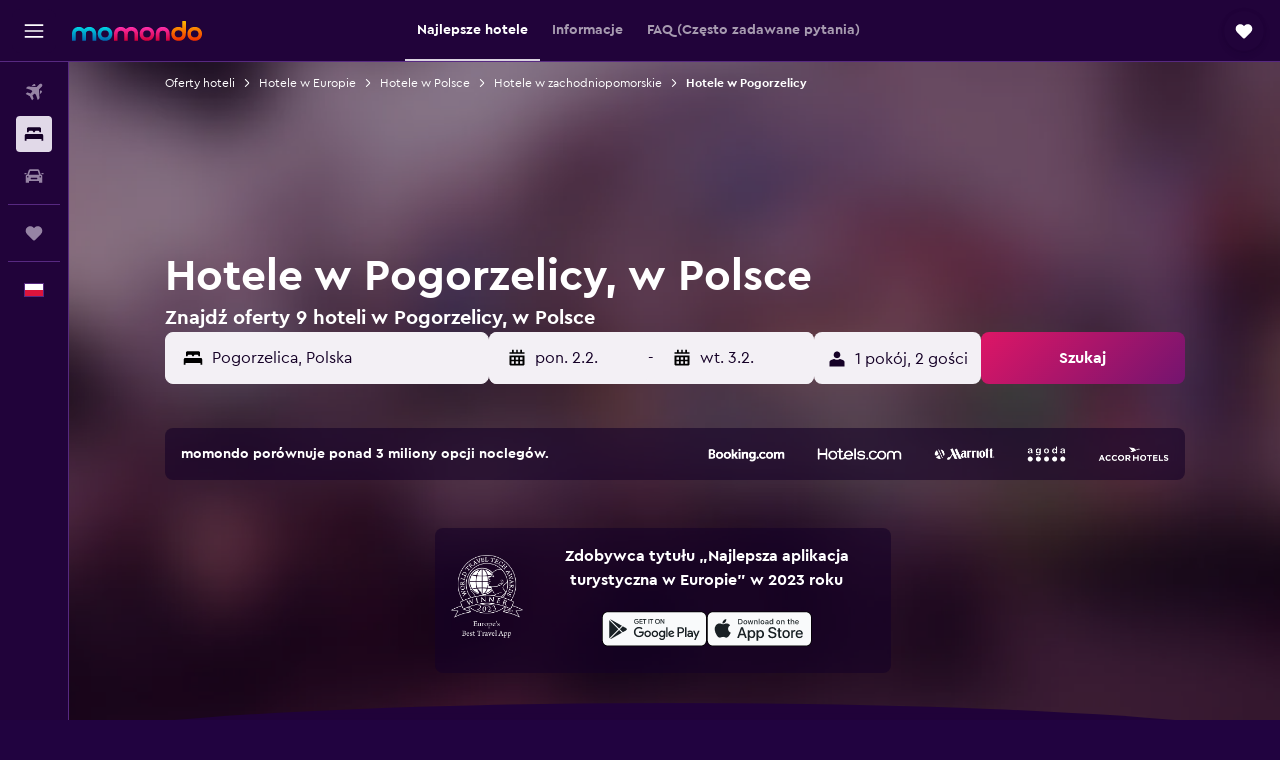

--- FILE ---
content_type: text/html;charset=UTF-8
request_url: https://www.momondo.pl/hotele/pogorzelica
body_size: 106806
content:
<!DOCTYPE html>
<html lang='pl-pl' dir='ltr'>
<head>
<meta name="r9-version" content="R801d"/><meta name="r9-built" content="20260122.060142"/><meta name="r9-rendered" content="Sun, 25 Jan 2026 16:39:56 GMT"/><meta name="r9-build-number" content="21"/><link rel="stylesheet" href="https://content.r9cdn.net/res/combined.css?v=948ea7f5090d436fa333e8f8fe4e75e9a07d82a8&amp;cluster=4"/><link rel="stylesheet" href="https://content.r9cdn.net/res/combined.css?v=e93b56503652b5cca983229ca01fdff0344070e3&amp;cluster=4"/><meta name="viewport" content="width=device-width, initial-scale=1, minimum-scale=1"/><meta name="format-detection" content="telephone=no"/><link rel="icon" href="/favicon.ico" sizes="any"/><link rel="icon" href="/icon.svg" type="image/svg+xml"/><title>Hotele w Pogorzelicy już od 114 zł – znajdź tanie hotele z momondo</title><meta name="description" content="Szukaj pośród 9 hoteli w Pogorzelicy i porównuj najlepsze oferty na momondo. Znajdź najniższe ceny luksusowych, butikowych oraz tanich hoteli w Pogorzelicy."/><link rel="preconnect" href="apis.google.com"/><link rel="dns-prefetch" href="apis.google.com"/><link rel="preconnect" href="www.googletagmanager.com"/><link rel="dns-prefetch" href="www.googletagmanager.com"/><link rel="preconnect" href="www.google-analytics.com"/><link rel="dns-prefetch" href="www.google-analytics.com"/><script type="text/javascript">
var safari13PlusRegex = /Macintosh;.*?Version\/(1[3-9]|[2-9][0-9]+)(\.[0-9]+)* Safari/;
if (
window &&
window.navigator &&
window.navigator.userAgent &&
window.navigator.userAgent.indexOf('Safari') > -1 &&
window.navigator.userAgent.indexOf('Chrome') === -1 &&
safari13PlusRegex.test(window.navigator.userAgent)
) {
if (
'ontouchstart' in window &&
(!('cookieEnabled' in window.navigator) || window.navigator.cookieEnabled)
) {
if (
decodeURIComponent(document.cookie).indexOf('pmov=') < 0 &&
decodeURIComponent(document.cookie).indexOf('oo.tweb=') < 0
) {
var d = new Date();
d.setTime(d.getTime() + 90 * 24 * 60 * 60 * 1000);
document.cookie = 'pmov=tb;path=/;expires=' + d.toUTCString();
}
}
}
</script><meta name="kayak_page" content="hotel,static-city-hotels,city"/><meta name="seop" content="pogorzelica"/><meta name="seo-cache" content="true"/><meta name="kayak_seo_splitxp" content="seo-hotels-shared-ui-form-mm=enabled"/><script type="text/javascript">
var DynamicContextPromise = (function (handler) {
this.status = 0;
this.value = undefined;
this.thenCallbacks = [];
this.catchCallbacks = [];
this.then = function(fn) {
if (this.status === 0) {
this.thenCallbacks.push(fn);
}
if (this.status === 1) {
fn(this.value);
}
return this;
}.bind(this);
this.catch = function(fn) {
if (this.status === 0) {
this.catchCallbacks.push(fn);
}
if (this.status === 2) {
fn(this.value);
}
return this;
}.bind(this);
var resolve = function(value) {
if (this.status === 0) {
this.status = 1;
this.value = value;
this.thenCallbacks.forEach(function(fn) {
fn(value)
});
}
}.bind(this);
var reject = function(value) {
if (this.status === 0) {
this.status = 2;
this.value = value;
this.catchCallbacks.forEach(function(fn) {
fn(value)
});
}
}.bind(this);
try {
handler(resolve, reject);
} catch (err) {
reject(err);
}
return {
then: this.then,
catch: this.catch,
};
}).bind({})
var ie = (function () {
var undef,
v = 3,
div = document.createElement('div'),
all = div.getElementsByTagName('i');
while (div.innerHTML = '<!--[if gt IE ' + (++v) + ']><i></i><![endif]-->', all[0]);
return v > 4 ? v : undef;
}());
var xhr = ie <= 9 ? new XDomainRequest() : new XMLHttpRequest();
var trackingQueryParams = "";
var getOnlyValidParams = function(paramsList, reservedParamsList) {
var finalParamsList = [];
for (var i = 0; i < paramsList.length; i++) {
if (reservedParamsList.indexOf(paramsList[i].split('=')[0]) == -1) {
finalParamsList.push(paramsList[i]);
}
}
return finalParamsList;
}
var removeUnnecessaryQueryStringChars = function(paramsString) {
if (paramsString.charAt(0) === '?') {
return paramsString.substr(1);
}
return paramsString;
}
var reservedParamsList = ['vertical', 'pageId', 'subPageId', 'originalReferrer', 'seoPlacementId', 'seoLanguage', 'seoCountry', 'tags'];
var paramsString = window.location && window.location.search;
if (paramsString) {
paramsString = removeUnnecessaryQueryStringChars(paramsString);
var finalParamsList = getOnlyValidParams(paramsString.split('&'), reservedParamsList)
trackingQueryParams = finalParamsList.length > 0 ? "&" + finalParamsList.join("&") + "&seo=true" : "";
}
var trackingUrl = '/s/run/fpc/context' +
'?vertical=hotel' +
'&pageId=static-city-hotels' +
'&subPageId=city' +
'&originalReferrer=' + encodeURIComponent(document.referrer) +
'&seoPlacementId=' + encodeURIComponent('pogorzelica') +
'&tags=' + encodeURIComponent('') +
'&origin=' + encodeURIComponent('') +
'&destination=' + encodeURIComponent('') +
'&isSeoPage=' + encodeURIComponent('true') +
'&domain=' + encodeURIComponent(window.location.host) +
trackingQueryParams;
xhr.open('GET', trackingUrl, true);
xhr.responseType = 'json';
window.R9 = window.R9 || {};
window.R9.unhiddenElements = [];
window.R9.dynamicContextPromise = new DynamicContextPromise(function(resolve, reject) {
xhr.onload = function () {
if (xhr.readyState === xhr.DONE && xhr.status === 200) {
window.R9 = window.R9 || {};
window.R9.globals = window.R9.globals || {};
resolve(xhr.response);
if (xhr.response['formToken']) {
R9.globals.formtoken = xhr.response['formToken'];
}
if (xhr.response['jsonPlacementEnabled'] && xhr.response['jsonGlobalPlacementEnabled']) {
if (xhr.response['placement']) {
R9.globals.placement = xhr.response['placement'];
}
if (xhr.response['affiliate']) {
R9.globals.affiliate = xhr.response['affiliate'];
}
}
if (xhr.response['dsaRemovableFields']) {
var dsaRemovableParamsList = xhr.response['dsaRemovableFields'];
var query = window.location.search.slice(1) || "";
var params = query.split('&');
var needRemoveParams = false;
for (var i = 0; i < dsaRemovableParamsList.length; i++) {
if (query.indexOf(dsaRemovableParamsList[i] + '=') != -1) {
needRemoveParams = true;
break;
}
}
if (needRemoveParams) {
var path = window.location.pathname;
var finalQuery = [];
for (var i = 0; i < params.length; i++) {
if (dsaRemovableParamsList.indexOf(params[i].split('=')[0]) == -1) {
finalQuery.push(params[i]);
}
}
if (window.history.replaceState) {
window.history.replaceState({}, document.title, path + (finalQuery.length > 0 ? '?' + finalQuery.join('&') : ''));
}
}
if(xhr.response['cachedCookieConsentEnabled']) {
var unhideElement = (elementId) => {
var elementToUnhide = document.querySelector(elementId);
if (elementToUnhide) {
window.R9.unhiddenElements = window.R9.unhiddenElements || [];
window.R9.unhiddenElements.push(elementId.replace('#', ''));
elementToUnhide.removeAttribute('hidden');
elementToUnhide.dispatchEvent(new Event('initialStaticHideRemove'));
}
}
var unhideCookieConsent = () => {
if (xhr.response['showSharedIabTcfDialog']) {
unhideElement('#iab-tcf-dialog');
}
if (xhr.response['showDataTransferDisclaimerDialog']) {
unhideElement('#shared-data-transfer-disclaimer-dialog');
}
if (xhr.response['showTwoPartyConsentDialog']) {
unhideElement('#shared-two-part-consent-dialog');
}
}
if (document.readyState === "loading") {
document.addEventListener("DOMContentLoaded", unhideCookieConsent);
} else {
unhideCookieConsent();
}
}
}
} else {
reject(xhr.response);
}
};
})
xhr.send('');
</script><link rel="canonical" href="https://www.momondo.pl/hotele/pogorzelica"/><link rel="alternate" hrefLang="de-CH" href="https://www.momondo.ch/hotels/pogorzelica"/><link rel="alternate" hrefLang="de-DE" href="https://www.momondo.de/hotels/pogorzelica"/><link rel="alternate" hrefLang="da-DK" href="https://www.momondo.dk/hoteller/pogorzelica"/><link rel="alternate" hrefLang="es-UY" href="https://www.es.momondo.com/hoteles/pogorzelica"/><link rel="alternate" hrefLang="pl-PL" href="https://www.momondo.pl/hotele/pogorzelica"/><link rel="alternate" hrefLang="en-US" href="https://www.momondo.com/hotels/pogorzelica"/><meta property="og:image" content="https://content.r9cdn.net/rimg/provider-logos/common/socialmedia/momondo-logo.png?width=1200&amp;height=630&amp;crop=false"/><meta property="og:image:width" content="1200"/><meta property="og:image:height" content="630"/><meta property="og:title" content="Hotele w Pogorzelicy już od 114 zł – znajdź tanie hotele z momondo"/><meta property="og:type" content="website"/><meta property="og:description" content="Szukaj pośród 9 hoteli w Pogorzelicy i porównuj najlepsze oferty na momondo. Znajdź najniższe ceny luksusowych, butikowych oraz tanich hoteli w Pogorzelicy."/><meta property="og:url" content="https://www.momondo.pl/hotele/pogorzelica"/><meta property="og:site_name" content="momondo"/><meta property="fb:pages" content="148785901841216"/><meta property="twitter:title" content="Hotele w Pogorzelicy już od 114 zł – znajdź tanie hotele z momondo"/><meta name="twitter:description" content="Szukaj pośród 9 hoteli w Pogorzelicy i porównuj najlepsze oferty na momondo. Znajdź najniższe ceny luksusowych, butikowych oraz tanich hoteli w Pogorzelicy."/><meta name="twitter:image:src" content="https://content.r9cdn.net/rimg/provider-logos/common/socialmedia/momondo-logo.png?width=440&amp;height=220&amp;crop=false"/><meta name="twitter:card" content="summary_large_image"/><meta name="twitter:site" content="@momondo"/><meta name="twitter:creator" content="@momondo"/><meta name="robots" content="index,follow"/><link rel="apple-touch-icon" href="/apple-touch-icon.png"/><link rel="apple-touch-icon" sizes="60x60" href="/apple-touch-icon-60x60.png"/><link rel="apple-touch-icon" sizes="76x76" href="/apple-touch-icon-76x76.png"/><link rel="apple-touch-icon" sizes="120x120" href="/apple-touch-icon-120x120.png"/><link rel="apple-touch-icon" sizes="152x152" href="/apple-touch-icon-152x152.png"/><link rel="apple-touch-icon" sizes="167x167" href="/apple-touch-icon-167x167.png"/><link rel="apple-touch-icon" sizes="180x180" href="/apple-touch-icon-180x180.png"/><script type="application/ld+json">{"@context":"https://schema.org","@type":"Website","name":"momondo","url":"https://www.momondo.pl"}</script><script type="application/ld+json">{"@context":"http://schema.org","@type":"Organization","name":"momondo","url":"https://www.momondo.pl/hotele/pogorzelica","sameAs":["https://www.facebook.com/momondo","https://www.instagram.com/momondo"]}</script><script type="application/ld+json">[{"@context":"http://schema.org","@type":"BreadcrumbList","name":"r9-alt","itemListElement":[{"@type":"ListItem","position":"1","item":{"@id":"https://www.momondo.pl/hotele","name":"Oferty hoteli"}},{"@type":"ListItem","position":"2","item":{"@id":"/hotele/polska","name":"Hotele w Polsce"}},{"@type":"ListItem","position":"3","item":{"@id":"/hotele/pogorzelica","name":"Hotele w Pogorzelicy"}}]},{"@context":"http://schema.org","@type":"BreadcrumbList","name":"r9-full","itemListElement":[{"@type":"ListItem","position":"1","item":{"@id":"https://www.momondo.pl/hotele","name":"Oferty hoteli"}},{"@type":"ListItem","position":"2","item":{"@id":"/hotele/europa","name":"Hotele w Europie"}},{"@type":"ListItem","position":"3","item":{"@id":"/hotele/polska","name":"Hotele w Polsce"}},{"@type":"ListItem","position":"4","item":{"@id":"/hotele/wojewodztwo-zachodniopomorskie.ksp","name":"Hotele w zachodniopomorskie"}},{"@type":"ListItem","position":"5","item":{"@id":"/hotele/pogorzelica","name":"Hotele w Pogorzelicy"}}]}]</script><script type="application/ld+json">{"@context":"http://schema.org","@type":"FAQPage","mainEntity":[{"@type":"Question","name":"Pogorzelica - na ile dni przyjeżdżają tu inni podróżni?","acceptedAnswer":{"@type":"Answer","text":"Podróżni odwiedzający miasto Pogorzelica, najczęściej wybierają pobyt 4-dniowy. <a href=\"https://www.momondo.pl/hotele/pogorzelica\">Znajdź hotele w mieście Pogorzelica na momondo</a>"}},{"@type":"Question","name":"Pogorzelica - kiedy zarezerwować nocleg?","acceptedAnswer":{"@type":"Answer","text":"Hotele Pogorzelica są dostępne w najbardziej przystępnych cenach w miesiącu Marzec. Ceny pokoi hotelowych mogą być wtedy o 42% niższe niż w szczycie sezonu, więc to najlepszy czas na znalezienie promocji. <a href=\"https://www.momondo.pl/hotele/pogorzelica\">Znajdź hotele w mieście Pogorzelica na momondo</a>"}},{"@type":"Question","name":"W który dzień tygodnia najlepiej zatrzymać się w mieście Pogorzelica?","acceptedAnswer":{"@type":"Answer","text":"Dzień, w którym ceny pokoi hotelowych w mieście Pogorzelica są najniższe to poniedziałek, a najwyższe: piątek. <a href=\"https://www.momondo.pl/hotele/pogorzelica\">Znajdź hotele w mieście Pogorzelica na momondo</a>"}},{"@type":"Question","name":"Czy w mieście Pogorzelica są apartamenty wakacyjne?","acceptedAnswer":{"@type":"Answer","text":"Tak, w mieście Pogorzelica możesz zarezerwować jeden spośród 122 dostępnych apartamentów wakacyjnych. Chata Na Koncu Swiata cieszy się największą popularnością w tej lokalizacji. Porównaj <a href='/hotele/pogorzelica-vacation-rentals-304235.ksp'>apartamenty wakacyjne w mieście Pogorzelica</a>."}},{"@type":"Question","name":"Pogorzelica, hotele – ile stron przeszukuje momondo?","acceptedAnswer":{"@type":"Answer","text":"hotele w: Pogorzelica – dostępnych jest 183 operatorów (dane na stycznia 2026."}},{"@type":"Question","name":"Pogorzelica, hotele – kiedy miała miejsce ostatnia aktualizacja cen na momondo?","acceptedAnswer":{"@type":"Answer","text":"hotele w: Pogorzelica – ceny odświeżają się codziennie."}}]}</script><script type="application/ld+json">{"@context":"http://schema.org","@type":"Service","broker":{"@type":"Organization","name":"momondo"},"url":"https://www.momondo.pl/hotele/pogorzelica","serviceType":"Hotele Pogorzelica","offers":{"@type":"AggregateOffer","lowPrice":"114 zł","priceCurrency":"PLN"}}</script><script type="application/ld+json">{"@context":"https://schema.org","@type":"TouristDestination","name":"Pogorzelica"}</script><script type="application/ld+json">{"@context":"https://schema.org","@type":"ItemList","itemListOrder":"https://schema.org/ItemListOrderAscending","description":"46 najlepszych hoteli w Pogorzelicy","itemListElement":[{"@type":"ListItem","position":1,"url":"https://www.momondo.pl/hotele/pogorzelica/Sandra-Spa-Pogorzelica.mhd485659.ksp"},{"@type":"ListItem","position":2,"url":"https://www.momondo.pl/hotele/pogorzelica/Baltic-Inn.mhd643220.ksp"},{"@type":"ListItem","position":3,"url":"https://www.momondo.pl/hotele/pogorzelica/Apartamenty-Sun-Seasons-24---Baltic-Park.mhd2616623.ksp"},{"@type":"ListItem","position":4,"url":"https://www.momondo.pl/hotele/pogorzelica/Apartamenty-Sailor.mhd6236317.ksp"}]}</script><script type="application/ld+json">{"@context":"http://schema.org","@type":"Hotel","name":"Sandra Spa Pogorzelica & Aquapark","url":"https://www.momondo.pl/hotele/pogorzelica/Sandra-Spa-Pogorzelica.mhd485659.ksp","starRating":"3","telephone":"+48 789 444 101","alternateName":[],"address":{"@type":"PostalAddress","streetAddress":"ul. Wojska Polskiego 3","addressLocality":"Pogorzelica","postalCode":"72-351","addressRegion":"zachodniopomorskie","addressCountry":"Polska"},"priceRange":"437 zł","image":"/rimg/kimg/22/33/0a44cbbc698226e7.jpg?width=128&height=160&crop=true","aggregateRating":{"@type":"AggregateRating","bestRating":"10","ratingValue":"8,0","ratingCount":"853"},"amenityFeature":["outpool","inpool","fitnesscenter","restaurant","bar","bikes","tennis","outdoor_fireplace","wififree","coffeeshop"]}</script><script type="application/ld+json">{"@context":"http://schema.org","@type":"Hotel","name":"Ośrodek Wczasowo-Sanatoryjny Stoczniowiec","url":"https://www.momondo.pl/hotele/pogorzelica/Baltic-Inn.mhd643220.ksp","starRating":"3","telephone":"+48 784 031 269","alternateName":["Ośrodek Wczasowo-Sanatoryjny Stoczniowiec Pogorzelica","Ośrodek Wczasowo-Sanatoryjny Stoczniowiec Pogorzelica, zachodniopomorskie"],"address":{"@type":"PostalAddress","streetAddress":"ul. Teligi 1","addressLocality":"Pogorzelica","postalCode":"72-351","addressRegion":"zachodniopomorskie","addressCountry":"Polska"},"priceRange":"306 zł","image":"/rimg/himg/2b/bf/79/expedia_group-643220-103118224-175360.jpg?width=128&height=160&crop=true","aggregateRating":{"@type":"AggregateRating","bestRating":"10","ratingValue":"7,9","ratingCount":"979"},"amenityFeature":["outpool","fitnesscenter","restaurant","bar","roomservice","wififree","wifi_available_in_all_areas","flat_screen_tv","tv","cablesat"]}</script><script type="application/ld+json">{"@context":"http://schema.org","@type":"Hotel","name":"Dom Gościnny u Pierwienieckich","url":"https://www.momondo.plundefined","starRating":"3","telephone":"+48 601 706 084","alternateName":["Dom Gościnny u Pierwienieckich Pogorzelica","Dom Gościnny u Pierwienieckich Pogorzelica, zachodniopomorskie"],"address":{"@type":"PostalAddress","streetAddress":"Spokojna 10","addressLocality":"Pogorzelica","postalCode":"72-350","addressRegion":"zachodniopomorskie","addressCountry":"Polska"},"priceRange":"149 zł","aggregateRating":{"@type":"AggregateRating","bestRating":"10","ratingValue":"9,2","ratingCount":"5"}}</script><script type="application/ld+json">{"@context":"http://schema.org","@type":"Hotel","name":"Villa Toskana","url":"https://www.momondo.plundefined","starRating":"1","telephone":"+48 913 339 494","alternateName":["Villa Toskana Pogorzelica","Villa Toskana Pogorzelica, zachodniopomorskie"],"address":{"@type":"PostalAddress","streetAddress":"ul.Lesna 3","addressLocality":"Pogorzelica","postalCode":"72-352","addressRegion":"zachodniopomorskie","addressCountry":"Polska"},"priceRange":"270 zł","image":"/rimg/himg/d5/cf/44/ostrovok-668898-5c0213-240876.jpg?width=329&height=343&crop=true","photo":[{"@type":"ImageObject","contentUrl":"/himg/d5/cf/44/ostrovok-668898-5c0213-240876.jpg","description":"Villa Toskana"}],"aggregateRating":{"@type":"AggregateRating","bestRating":"10","ratingValue":"8,7","ratingCount":"271"}}</script><script type="application/ld+json">{"@context":"http://schema.org","@type":"Hotel","name":"Pensjonat i Restauracja Laguna","url":"https://www.momondo.plundefined","starRating":"1","telephone":"+48 666 905 950","alternateName":["Pensjonat i Restauracja Laguna Pogorzelica","Pensjonat i Restauracja Laguna Pogorzelica, zachodniopomorskie"],"address":{"@type":"PostalAddress","streetAddress":"Plazowa 7","addressLocality":"Pogorzelica","postalCode":"72-351","addressRegion":"zachodniopomorskie","addressCountry":"Polska"},"priceRange":"291 zł","image":"/rimg/himg/a6/05/58/ostrovok-2911750-4db315-159059.jpg?width=200&height=200&crop=true","photo":[{"@type":"ImageObject","contentUrl":"/himg/a6/05/58/ostrovok-2911750-4db315-159059.jpg","description":"Pensjonat i Restauracja Laguna"}],"aggregateRating":{"@type":"AggregateRating","bestRating":"10","ratingValue":"8,3","ratingCount":"216"},"amenityFeature":["beachfront","restaurant","bar","wififree","wifi_available_in_all_areas","flat_screen_tv","tv","cablesat","meetingfacilities","inet"]}</script><script type="application/ld+json">{"@context":"http://schema.org","@type":"Hotel","name":"Terimex","url":"https://www.momondo.plundefined","starRating":"0","alternateName":["Terimex Pogorzelica","Terimex Pogorzelica, zachodniopomorskie"],"address":{"@type":"PostalAddress","streetAddress":"","addressLocality":"Pogorzelica","postalCode":"72-351","addressRegion":"zachodniopomorskie","addressCountry":"Polska"},"priceRange":"114 zł","aggregateRating":{"@type":"AggregateRating","bestRating":"10","ratingValue":"6,8","ratingCount":"470"}}</script><script type="application/ld+json">{"@context":"http://schema.org","@type":"Hotel","name":"Stajnia Czahary","url":"https://www.momondo.plundefined","starRating":"0","alternateName":["Stajnia Czahary Pogorzelica","Stajnia Czahary Pogorzelica, zachodniopomorskie"],"address":{"@type":"PostalAddress","streetAddress":"","addressLocality":"Pogorzelica","postalCode":"72-350","addressRegion":"zachodniopomorskie","addressCountry":"Polska"},"priceRange":"128 zł","aggregateRating":{"@type":"AggregateRating","bestRating":"10","ratingValue":"7,2","ratingCount":"4"}}</script><script type="application/ld+json">{"@context":"http://schema.org","@type":"Hotel","name":"Stajnia Czahary 2","url":"https://www.momondo.plundefined","starRating":"0","alternateName":["Stajnia Czahary 2 Pogorzelica","Stajnia Czahary 2 Pogorzelica, zachodniopomorskie"],"address":{"@type":"PostalAddress","streetAddress":"","addressLocality":"Pogorzelica","postalCode":"72-350","addressRegion":"zachodniopomorskie","addressCountry":"Polska"},"priceRange":"146 zł","aggregateRating":{"@type":"AggregateRating","bestRating":"10","ratingValue":"5,2","ratingCount":"4"}}</script><script type="application/ld+json">{"@context":"http://schema.org","@type":"Hotel","name":"Chata Na Koncu Swiata","url":"https://www.momondo.plundefined","starRating":"0","alternateName":["Chata Na Koncu Swiata Pogorzelica","Chata Na Koncu Swiata Pogorzelica, zachodniopomorskie"],"address":{"@type":"PostalAddress","streetAddress":"","addressLocality":"Pogorzelica","postalCode":"72-342","addressRegion":"zachodniopomorskie","addressCountry":"Polska"},"priceRange":"149 zł","aggregateRating":{"@type":"AggregateRating","bestRating":"10","ratingValue":"8,7","ratingCount":"115"},"amenityFeature":["pooltable","airportshuttle","bikes","hiking","playground"]}</script><script type="application/ld+json">{"@context":"http://schema.org","@type":"Hotel","name":"Willa Pawel","url":"https://www.momondo.plundefined","starRating":"0","alternateName":["Willa Pawel Pogorzelica","Willa Pawel Pogorzelica, zachodniopomorskie"],"address":{"@type":"PostalAddress","streetAddress":"","addressLocality":"Pogorzelica","postalCode":"72-351","addressRegion":"zachodniopomorskie","addressCountry":"Polska"},"priceRange":"156 zł","aggregateRating":{"@type":"AggregateRating","bestRating":"10","ratingValue":"9,1","ratingCount":"103"},"amenityFeature":["kitchenette","balcony","outdoor_dining_area","laundryroom","linens","towels","flat_screen_tv","tv","grill","inet"]}</script><script type="application/ld+json">{"@context":"http://schema.org","@type":"Hotel","name":"Komfortowe Apartamenty Sun Seasons 24 w Pogorzelicy Blisko Morza by Noclegi Renters","url":"https://www.momondo.pl/hotele/pogorzelica/Apartamenty-Sun-Seasons-24---Baltic-Park.mhd2616623.ksp","starRating":"0","alternateName":["Komfortowe Apartamenty Sun Seasons 24 w Pogorzelicy Blisko Morza by Noclegi Renters Pogorzelica","Komfortowe Apartamenty Sun Seasons 24 w Pogorzelicy Blisko Morza by Noclegi Renters Pogorzelica, zachodniopomorskie"],"address":{"@type":"PostalAddress","streetAddress":"","addressLocality":"Pogorzelica","postalCode":"72-351","addressRegion":"zachodniopomorskie","addressCountry":"Polska"},"priceRange":"178 zł","aggregateRating":{"@type":"AggregateRating","bestRating":"10","ratingValue":"8,1","ratingCount":"315"},"amenityFeature":["kitchenette","balcony","outdoor_dining_area","coffee_machine","washing_machine","linens","towels","flat_screen_tv","tv","free_toiletries"]}</script><script type="application/ld+json">{"@context":"http://schema.org","@type":"Hotel","name":"villa Morskie Oko","url":"https://www.momondo.plundefined","starRating":"3","alternateName":["villa Morskie Oko Pogorzelica","villa Morskie Oko Pogorzelica, zachodniopomorskie"],"address":{"@type":"PostalAddress","streetAddress":"2 Sztormowa","addressLocality":"Pogorzelica","postalCode":"72-350","addressRegion":"zachodniopomorskie","addressCountry":"Polska"},"priceRange":"196 zł","aggregateRating":{"@type":"AggregateRating","bestRating":"10","ratingValue":"9,1","ratingCount":"135"}}</script><script type="application/ld+json">{"@context":"http://schema.org","@type":"Hotel","name":"Albopogorzelica, Dom Goscinny","url":"https://www.momondo.plundefined","starRating":"0","telephone":"+48 607 134 113","alternateName":["Albopogorzelica, Dom Goscinny Pogorzelica","Albopogorzelica, Dom Goscinny Pogorzelica, zachodniopomorskie"],"address":{"@type":"PostalAddress","streetAddress":"Wojska Polskiego 13A","addressLocality":"Pogorzelica","postalCode":"72-351","addressRegion":"zachodniopomorskie","addressCountry":"Polska"},"priceRange":"199 zł","aggregateRating":{"@type":"AggregateRating","bestRating":"10","ratingValue":"8,0","ratingCount":"15"}}</script><script type="application/ld+json">{"@context":"http://schema.org","@type":"Hotel","name":"Ow Lesnydwor","url":"https://www.momondo.plundefined","starRating":"0","telephone":"+48 500 814 927","alternateName":["Ow Lesnydwor Pogorzelica","Ow Lesnydwor Pogorzelica, zachodniopomorskie"],"address":{"@type":"PostalAddress","streetAddress":"ul. Leonida Teligi 2","addressLocality":"Pogorzelica","postalCode":"72-350","addressRegion":"zachodniopomorskie","addressCountry":"Polska"},"priceRange":"444 zł","aggregateRating":{"@type":"AggregateRating","bestRating":"10","ratingValue":"8,7","ratingCount":"56"},"amenityFeature":["outpool","infinity_pool","bikes","wififree","flat_screen_tv","tv","childpool","inet","parking","petsokonrequest"]}</script><script type="application/ld+json">{"@context":"http://schema.org","@type":"Hotel","name":"Stajnia Czahary z widokiem na jezioro","url":"https://www.momondo.plundefined","starRating":"0","alternateName":["Stajnia Czahary z widokiem na jezioro Pogorzelica","Stajnia Czahary z widokiem na jezioro Pogorzelica, zachodniopomorskie"],"address":{"@type":"PostalAddress","streetAddress":"","addressLocality":"Pogorzelica","postalCode":"72-350","addressRegion":"zachodniopomorskie","addressCountry":"Polska"},"priceRange":"252 zł","aggregateRating":{"@type":"AggregateRating","bestRating":"10","ratingValue":"10,0","ratingCount":"1"}}</script><script type="application/ld+json">{"@context":"http://schema.org","@type":"Hotel","name":"Pokoje Sztormowa 15","url":"https://www.momondo.plundefined","starRating":"3","telephone":"+48 789 489 743","alternateName":["Pokoje Sztormowa 15 Pogorzelica","Pokoje Sztormowa 15 Pogorzelica, zachodniopomorskie"],"address":{"@type":"PostalAddress","streetAddress":"Sztormowa 15","addressLocality":"Pogorzelica","postalCode":"72-350","addressRegion":"zachodniopomorskie","addressCountry":"Polska"},"priceRange":"171 zł","aggregateRating":{"@type":"AggregateRating","bestRating":"10","ratingValue":"8,9","ratingCount":"59"}}</script><script type="application/ld+json">{"@context":"http://schema.org","@type":"Hotel","name":"Del sol","url":"https://www.momondo.plundefined","starRating":"0","alternateName":["Del sol Pogorzelica","Del sol Pogorzelica, zachodniopomorskie"],"address":{"@type":"PostalAddress","streetAddress":"","addressLocality":"Pogorzelica","postalCode":"72-350","addressRegion":"zachodniopomorskie","addressCountry":"Polska"},"priceRange":"395 zł","aggregateRating":{"@type":"AggregateRating","bestRating":"10","ratingValue":"9,1","ratingCount":"95"},"amenityFeature":["kitchenette","terrace/patio","balcony","outdoor_dining_area","linens","flat_screen_tv","tv","grill","inet","parking"]}</script><script type="application/ld+json">{"@context":"http://schema.org","@type":"Hotel","name":"Apartamenty Sailor","url":"https://www.momondo.pl/hotele/pogorzelica/Apartamenty-Sailor.mhd6236317.ksp","starRating":"0","alternateName":["Apartamenty Sailor Pogorzelica","Apartamenty Sailor Pogorzelica, zachodniopomorskie"],"address":{"@type":"PostalAddress","streetAddress":"","addressLocality":"Pogorzelica","postalCode":"72-350","addressRegion":"zachodniopomorskie","addressCountry":"Polska"},"priceRange":"242 zł","aggregateRating":{"@type":"AggregateRating","bestRating":"10","ratingValue":"9,6","ratingCount":"469"},"amenityFeature":["city_view","outpool","kitchen","kitchenette","pooltable","outdoor_fireplace","terrace/patio","balcony","outdoor_dining_area","coffee_machine"]}</script><script type="application/ld+json">{"@context":"http://schema.org","@type":"Hotel","name":"Lesny Czar","url":"https://www.momondo.plundefined","starRating":"0","alternateName":["Lesny Czar Pogorzelica","Lesny Czar Pogorzelica, zachodniopomorskie"],"address":{"@type":"PostalAddress","streetAddress":"","addressLocality":"Pogorzelica","postalCode":"72-351","addressRegion":"zachodniopomorskie","addressCountry":"Polska"},"priceRange":"839 zł","aggregateRating":{"@type":"AggregateRating","bestRating":"10","ratingValue":"6,6","ratingCount":"3"}}</script><script type="application/ld+json">{"@context":"http://schema.org","@type":"Hotel","name":"Apartament Pogorzelica","url":"https://www.momondo.plundefined","starRating":"0","alternateName":[],"address":{"@type":"PostalAddress","streetAddress":"","addressLocality":"Pogorzelica","postalCode":"73-351","addressRegion":"zachodniopomorskie","addressCountry":"Polska"},"priceRange":"348 zł","aggregateRating":{"@type":"AggregateRating","bestRating":"10","ratingValue":"8,5","ratingCount":"7"}}</script><script type="application/ld+json">{"@context":"http://schema.org","@type":"Hotel","name":"Dom Goscinny Dzafar Pogorzelica","url":"https://www.momondo.plundefined","starRating":"0","alternateName":[],"address":{"@type":"PostalAddress","streetAddress":"","addressLocality":"Pogorzelica","postalCode":"72-351","addressRegion":"zachodniopomorskie","addressCountry":"Polska"},"priceRange":"199 zł","aggregateRating":{"@type":"AggregateRating","bestRating":"10","ratingValue":"8,8","ratingCount":"9"}}</script><script type="application/ld+json">{"@context":"http://schema.org","@type":"Hotel","name":"Domek Letniskowy Pawel","url":"https://www.momondo.plundefined","starRating":"0","alternateName":["Domek Letniskowy Pawel Pogorzelica","Domek Letniskowy Pawel Pogorzelica, zachodniopomorskie"],"address":{"@type":"PostalAddress","streetAddress":"","addressLocality":"Pogorzelica","postalCode":"72-351","addressRegion":"zachodniopomorskie","addressCountry":"Polska"},"priceRange":"167 zł","aggregateRating":{"@type":"AggregateRating","bestRating":"10","ratingValue":"8,4","ratingCount":"44"},"amenityFeature":["refrigerator","hiking"]}</script><script type="application/ld+json">{"@context":"http://schema.org","@type":"Hotel","name":"Apartament Luxury","url":"https://www.momondo.plundefined","starRating":"0","alternateName":["Apartament Luxury Pogorzelica","Apartament Luxury Pogorzelica, zachodniopomorskie"],"address":{"@type":"PostalAddress","streetAddress":"","addressLocality":"Pogorzelica","postalCode":"72-351","addressRegion":"zachodniopomorskie","addressCountry":"Polska"},"priceRange":"338 zł","aggregateRating":{"@type":"AggregateRating","bestRating":"10","ratingValue":"9,7","ratingCount":"54"},"amenityFeature":["kitchen","kitchenette","tennis","terrace/patio","balcony","laundryroom","linens","towels","flat_screen_tv","inet"]}</script><script type="application/ld+json">{"@context":"http://schema.org","@type":"Hotel","name":"Apartament wrzos z ogródkiem","url":"https://www.momondo.plundefined","starRating":"0","alternateName":["Apartament wrzos z ogródkiem Pogorzelica","Apartament wrzos z ogródkiem Pogorzelica, zachodniopomorskie"],"address":{"@type":"PostalAddress","streetAddress":"","addressLocality":"Pogorzelica","postalCode":"72-350","addressRegion":"zachodniopomorskie","addressCountry":"Polska"},"priceRange":"217 zł","aggregateRating":{"@type":"AggregateRating","bestRating":"10","ratingValue":"9,2","ratingCount":"56"},"amenityFeature":["outpool","kitchenette","tennis","terrace/patio","outdoor_dining_area","coffee_machine","washing_machine","linens","towels","flat_screen_tv"]}</script><script type="application/ld+json">{"@context":"http://schema.org","@type":"Hotel","name":"Pensjonat Albatros","url":"https://www.momondo.plundefined","starRating":"0","alternateName":["Pensjonat Albatros Pogorzelica","Pensjonat Albatros Pogorzelica, zachodniopomorskie"],"address":{"@type":"PostalAddress","streetAddress":"Sztormowa 5","addressLocality":"Pogorzelica","postalCode":"72-351","addressRegion":"zachodniopomorskie","addressCountry":"Polska"},"priceRange":"288 zł","aggregateRating":{"@type":"AggregateRating","bestRating":"10","ratingValue":"8,9","ratingCount":"40"}}</script><script type="application/ld+json">{"@context":"http://schema.org","@type":"Hotel","name":"Apartament Nautica Pogorzelica","url":"https://www.momondo.plundefined","starRating":"0","alternateName":[],"address":{"@type":"PostalAddress","streetAddress":"","addressLocality":"Pogorzelica","postalCode":"","addressRegion":"zachodniopomorskie","addressCountry":"Polska"},"priceRange":"295 zł","aggregateRating":{"@type":"AggregateRating","bestRating":"10","ratingValue":"9,8","ratingCount":"38"},"amenityFeature":["city_view","kitchen","kitchenette","tennis","terrace/patio","balcony","outdoor_dining_area","coffee_machine","linens","towels"]}</script><script type="application/ld+json">{"@context":"http://schema.org","@type":"Hotel","name":"Apartamenty Magnat","url":"https://www.momondo.plundefined","starRating":"0","alternateName":["Apartamenty Magnat Pogorzelica","Apartamenty Magnat Pogorzelica, zachodniopomorskie"],"address":{"@type":"PostalAddress","streetAddress":"","addressLocality":"Pogorzelica","postalCode":"72-351","addressRegion":"zachodniopomorskie","addressCountry":"Polska"},"priceRange":"249 zł","aggregateRating":{"@type":"AggregateRating","bestRating":"10","ratingValue":"9,1","ratingCount":"94"},"amenityFeature":["kitchenette","balcony","linens","towels","flat_screen_tv","tv","inet","cablesat","refrigerator","nosmoke"]}</script><script type="application/ld+json">{"@context":"http://schema.org","@type":"Hotel","name":"Domki Letniskowe Korona","url":"https://www.momondo.plundefined","starRating":"0","alternateName":["Domki Letniskowe Korona Pogorzelica","Domki Letniskowe Korona Pogorzelica, zachodniopomorskie"],"address":{"@type":"PostalAddress","streetAddress":"","addressLocality":"Pogorzelica","postalCode":"72-351","addressRegion":"zachodniopomorskie","addressCountry":"Polska"},"priceRange":"210 zł","aggregateRating":{"@type":"AggregateRating","bestRating":"10","ratingValue":"8,9","ratingCount":"80"},"amenityFeature":["kitchenette","terrace/patio","outdoor_dining_area","coffee_machine","linens","flat_screen_tv","tv","inet","parking","petsokonrequest"]}</script><script type="application/ld+json">{"@context":"http://schema.org","@type":"Hotel","name":"Apartamenty Baltic Inn","url":"https://www.momondo.plundefined","starRating":"3","telephone":"+48 784 031 269","alternateName":["Apartamenty Baltic Inn Pogorzelica","Apartamenty Baltic Inn Pogorzelica, zachodniopomorskie"],"address":{"@type":"PostalAddress","streetAddress":"Teligi 1","addressLocality":"Pogorzelica","postalCode":"72-351","addressRegion":"zachodniopomorskie","addressCountry":"Polska"},"priceRange":"459 zł","aggregateRating":{"@type":"AggregateRating","bestRating":"10","ratingValue":"9,1","ratingCount":"52"},"amenityFeature":["outpool","restaurant","bar","wififree","flat_screen_tv","tv","cablesat","inet","parking","petsokonrequest"]}</script><script type="application/ld+json">{"@context":"http://schema.org","@type":"Hotel","name":"Apartment Lily - Baltic Park Pogorzelica","url":"https://www.momondo.plundefined","starRating":"0","alternateName":[],"address":{"@type":"PostalAddress","streetAddress":"","addressLocality":"Pogorzelica","postalCode":"72-350","addressRegion":"zachodniopomorskie","addressCountry":"Polska"},"priceRange":"409 zł","aggregateRating":{"@type":"AggregateRating","bestRating":"10","ratingValue":"9,5","ratingCount":"102"},"amenityFeature":["city_view","beachfront","water_slide","kitchen","kitchenette","pooltable","tennis","terrace/patio","balcony","outdoor_dining_area"]}</script><script type="application/ld+json">{"@context":"http://schema.org","@type":"Hotel","name":"Sea&forest Pogorzelica Apartament Perlow","url":"https://www.momondo.plundefined","starRating":"0","alternateName":[],"address":{"@type":"PostalAddress","streetAddress":"","addressLocality":"Pogorzelica","postalCode":"72-351","addressRegion":"zachodniopomorskie","addressCountry":"Polska"},"priceRange":"210 zł","aggregateRating":{"@type":"AggregateRating","bestRating":"10","ratingValue":"9,5","ratingCount":"12"},"amenityFeature":["outpool","kitchen","kitchenette","balcony","outdoor_dining_area","washing_machine","linens","towels","flat_screen_tv","tv"]}</script><script type="application/ld+json">{"@context":"http://schema.org","@type":"Hotel","name":"Stajnia Czahary 3","url":"https://www.momondo.plundefined","starRating":"0","alternateName":["Stajnia Czahary 3 Pogorzelica","Stajnia Czahary 3 Pogorzelica, zachodniopomorskie"],"address":{"@type":"PostalAddress","streetAddress":"","addressLocality":"Pogorzelica","postalCode":"72-350","addressRegion":"zachodniopomorskie","addressCountry":"Polska"},"priceRange":"160 zł","aggregateRating":{"@type":"AggregateRating","bestRating":"10","ratingValue":"5,0","ratingCount":"2"}}</script><script type="application/ld+json">{"@context":"http://schema.org","@type":"Hotel","name":"Wakacyjne Domki","url":"https://www.momondo.plundefined","starRating":"0","alternateName":["Wakacyjne Domki Pogorzelica","Wakacyjne Domki Pogorzelica, zachodniopomorskie"],"address":{"@type":"PostalAddress","streetAddress":"","addressLocality":"Pogorzelica","postalCode":"72-351","addressRegion":"zachodniopomorskie","addressCountry":"Polska"},"priceRange":"284 zł","aggregateRating":{"@type":"AggregateRating","bestRating":"10","ratingValue":"9,1","ratingCount":"135"}}</script><script type="application/ld+json">{"@context":"http://schema.org","@type":"Hotel","name":"Na Spokojnej Rodzinne Wakacje","url":"https://www.momondo.plundefined","starRating":"0","telephone":"+48 723 009 637","alternateName":["Na Spokojnej Rodzinne Wakacje Pogorzelica","Na Spokojnej Rodzinne Wakacje Pogorzelica, zachodniopomorskie"],"address":{"@type":"PostalAddress","streetAddress":"Spokojna 7","addressLocality":"Pogorzelica","postalCode":"71-351","addressRegion":"zachodniopomorskie","addressCountry":"Polska"},"priceRange":"185 zł","aggregateRating":{"@type":"AggregateRating","bestRating":"10","ratingValue":"8,8","ratingCount":"29"},"amenityFeature":["wififree","parkingfree","flat_screen_tv","tv","cablesat","inet","petsokonrequest","cribrollaway","microwave","refrigerator"]}</script><script type="application/ld+json">{"@context":"http://schema.org","@type":"Hotel","name":"Apartament Jula 1","url":"https://www.momondo.plundefined","starRating":"0","alternateName":["Apartament Jula 1 Pogorzelica","Apartament Jula 1 Pogorzelica, zachodniopomorskie"],"address":{"@type":"PostalAddress","streetAddress":"","addressLocality":"Pogorzelica","postalCode":"","addressRegion":"zachodniopomorskie","addressCountry":"Polska"},"priceRange":"227 zł","aggregateRating":{"@type":"AggregateRating","bestRating":"10","ratingValue":"9,2","ratingCount":"21"},"amenityFeature":["kitchenette","terrace/patio","balcony","coffee_machine","washing_machine","linens","towels","flat_screen_tv","inet","restaurant"]}</script><script type="application/ld+json">{"@context":"http://schema.org","@type":"Hotel","name":"Ponik Apartamenty Przy Plazy","url":"https://www.momondo.plundefined","starRating":"0","alternateName":["Ponik Apartamenty Przy Plazy Pogorzelica","Ponik Apartamenty Przy Plazy Pogorzelica, zachodniopomorskie"],"address":{"@type":"PostalAddress","streetAddress":"","addressLocality":"Pogorzelica","postalCode":"72-351","addressRegion":"zachodniopomorskie","addressCountry":"Polska"},"priceRange":"313 zł","aggregateRating":{"@type":"AggregateRating","bestRating":"10","ratingValue":"9,1","ratingCount":"183"},"amenityFeature":["beachfront","kitchenette","gameroom","terrace/patio","balcony","outdoor_dining_area","linens","towels","flat_screen_tv","tv"]}</script><script type="application/ld+json">{"@context":"http://schema.org","@type":"Hotel","name":"Hubertus Pogorzelica","url":"https://www.momondo.plundefined","starRating":"0","alternateName":[],"address":{"@type":"PostalAddress","streetAddress":"","addressLocality":"Pogorzelica","postalCode":"72-351","addressRegion":"zachodniopomorskie","addressCountry":"Polska"},"priceRange":"338 zł","aggregateRating":{"@type":"AggregateRating","bestRating":"10","ratingValue":"9,5","ratingCount":"135"},"amenityFeature":["hairdryer","24hfrontdesk","microwave","refrigerator","smokingarea","hiking","playground"]}</script><script type="application/ld+json">{"@context":"http://schema.org","@type":"Hotel","name":"Diuna Pogorzelica","url":"https://www.momondo.plundefined","starRating":"0","telephone":"+48 668 406 305","alternateName":[],"address":{"@type":"PostalAddress","streetAddress":"Teligi 5","addressLocality":"Pogorzelica","postalCode":"72-351","addressRegion":"zachodniopomorskie","addressCountry":"Polska"},"priceRange":"327 zł","aggregateRating":{"@type":"AggregateRating","bestRating":"10","ratingValue":"8,6","ratingCount":"85"},"amenityFeature":["outdoor_fireplace","wififree","parkingfree","flat_screen_tv","cablesat","free_toiletries","meetingfacilities","inet","petsokonrequest","expressco"]}</script><script type="application/ld+json">{"@context":"http://schema.org","@type":"Hotel","name":"Sloneczny Zakatek","url":"https://www.momondo.plundefined","starRating":"0","alternateName":["Sloneczny Zakatek Pogorzelica","Sloneczny Zakatek Pogorzelica, zachodniopomorskie"],"address":{"@type":"PostalAddress","streetAddress":"","addressLocality":"Pogorzelica","postalCode":"72-350","addressRegion":"zachodniopomorskie","addressCountry":"Polska"},"priceRange":"320 zł","aggregateRating":{"@type":"AggregateRating","bestRating":"10","ratingValue":"9,5","ratingCount":"19"},"amenityFeature":["kitchen","kitchenette","terrace/patio","balcony","outdoor_dining_area","linens","towels","flat_screen_tv","tv","board_games_puzzles"]}</script><script type="application/ld+json">{"@context":"http://schema.org","@type":"Hotel","name":"Domki Letniskowe Maja","url":"https://www.momondo.plundefined","starRating":"0","alternateName":["Domki Letniskowe Maja Pogorzelica","Domki Letniskowe Maja Pogorzelica, zachodniopomorskie"],"address":{"@type":"PostalAddress","streetAddress":"","addressLocality":"Pogorzelica","postalCode":"72-351","addressRegion":"zachodniopomorskie","addressCountry":"Polska"},"priceRange":"299 zł","aggregateRating":{"@type":"AggregateRating","bestRating":"10","ratingValue":"9,1","ratingCount":"13"},"amenityFeature":["kitchenette","terrace/patio","outdoor_dining_area","linens","flat_screen_tv","tv","grill","board_games_puzzles","inet","petsokonrequest"]}</script><meta name="kayak_content_type" content="304235,standard"/>
</head>
<body class='bd-default bd-mo react react-st pl_PL '><div id='root'><div class="c--AO"><nav class="mZv3" aria-label="Szybkie łącza klawiatury"><a href="#main">Przejdź do głównej treści</a></nav><div data-testid="page-top-anchor" aria-live="polite" aria-atomic="true" tabindex="-1" style="position:absolute;width:1px;height:1px;margin:-1px;padding:0;overflow:hidden;clip-path:inset(50%);white-space:nowrap;border:0"></div><header class="mc6t mc6t-mod-sticky-always" style="height:62px;top:0px"><div class="mc6t-wrapper"><div><div class="mc6t-banner mc6t-mod-sticky-non-mobile"></div></div><div class="mc6t-main-content mc6t-mod-bordered" style="height:62px"><div class="common-layout-react-HeaderV2 V_0p V_0p-mod-branded V_0p-mod-side-nav-ux-v2"><div class="wRhj wRhj-mod-justify-start wRhj-mod-grow"><div class="mc6t-nav-button mc6t-mod-hide-empty"><div role="button" tabindex="0" class="ZGw- ZGw--mod-size-medium ZGw--mod-variant-default" aria-label="Otwórz główne menu"><svg viewBox="0 0 200 200" width="20" height="20" xmlns="http://www.w3.org/2000/svg" role="presentation"><path d="M191.67 50H8.33V33.33h183.33V50zm0 100H8.33v16.67h183.33V150zm0-58.33H8.33v16.67h183.33V91.67z"/></svg></div></div><div class="mc6t-logo mc6t-mod-hide-empty"><div class="gPDR gPDR-mod-focus-keyboard gPDR-momondo gPDR-non-compact gPDR-main-logo-mobile gPDR-mod-reduced-size"><a class="gPDR-main-logo-link" href="/" itemProp="https://schema.org/logo" aria-label="Przejdź na stronę główną momondo"><div class="gPDR-main-logo" style="animation-duration:2000ms"><span style="transform:translate3d(0,0,0);vertical-align:middle;-webkit-font-smoothing:antialiased;-moz-osx-font-smoothing:grayscale;width:auto;height:auto" class="gPDR-logo-image"><svg width="100%" height="100%" xmlns="http://www.w3.org/2000/svg" viewBox="0 0 250 38" role="presentation" style="width:inherit;height:inherit;line-height:inherit;color:inherit"><defs><linearGradient id="logos806a-1" x2="0" y2="100%"><stop offset="0" stop-color="#00d7e5"/><stop offset="1" stop-color="#0066ae"/></linearGradient><linearGradient id="logos806b-1" x2="0" y2="100%"><stop offset="0" stop-color="#ff30ae"/><stop offset="1" stop-color="#d1003a"/></linearGradient><linearGradient id="logos806c-1" x2="0" y2="100%"><stop offset="0" stop-color="#ffba00"/><stop offset="1" stop-color="#f02e00"/></linearGradient></defs><path fill="url(#logos806a-1)" d="M23.2 15.5c2.5-2.7 6-4.4 9.9-4.4 8.7 0 13.4 6 13.4 13.4v12.8c0 .3-.3.5-.5.5h-6c-.3 0-.5-.2-.5-.5V24.5c0-4.6-3.1-5.9-6.4-5.9-3.2 0-6.4 1.3-6.4 5.9v12.8c0 .3-.3.5-.5.5h-5.9c-.3 0-.5-.2-.5-.5V24.5c0-4.6-3.1-5.9-6.4-5.9-3.2 0-6.4 1.3-6.4 5.9v12.8c0 .3-.3.5-.5.5h-6c-.3 0-.5-.2-.5-.5V24.5c0-7.4 4.7-13.4 13.3-13.4 4 0 7.5 1.7 9.9 4.4m54.3 9.1c0 7.5-5.2 13.4-14 13.4s-14-5.9-14-13.4c0-7.6 5.2-13.4 14-13.4 8.8-.1 14 5.9 14 13.4zm-6.7 0c0-3.7-2.4-6.8-7.3-6.8-5.2 0-7.3 3.1-7.3 6.8 0 3.7 2.1 6.8 7.3 6.8 5.1-.1 7.3-3.1 7.3-6.8z"/><path fill="url(#logos806b-1)" d="M103.8 15.5c2.5-2.7 6-4.4 9.9-4.4 8.7 0 13.4 6 13.4 13.4v12.8c0 .3-.3.5-.5.5h-5.9c-.3 0-.5-.2-.5-.5V24.5c0-4.6-3.1-5.9-6.4-5.9-3.2 0-6.4 1.3-6.4 5.9v12.8c0 .3-.3.5-.5.5H101c-.3 0-.5-.2-.5-.5V24.5c0-4.6-3.1-5.9-6.4-5.9-3.2 0-6.4 1.3-6.4 5.9v12.8c0 .3-.3.5-.5.5h-5.9c-.3 0-.5-.2-.5-.5V24.5c0-7.4 4.7-13.4 13.3-13.4 3.8 0 7.3 1.7 9.7 4.4m54.3 9.1c0 7.5-5.2 13.4-14 13.4s-14-5.9-14-13.4c0-7.6 5.2-13.4 14-13.4 8.7-.1 14 5.9 14 13.4zm-6.7 0c0-3.7-2.3-6.8-7.3-6.8-5.2 0-7.3 3.1-7.3 6.8 0 3.7 2.1 6.8 7.3 6.8 5.1-.1 7.3-3.1 7.3-6.8zm9.8-.1v12.8c0 .3.2.5.5.5h5.9c.3 0 .5-.2.5-.5V24.5c0-4.6 3.1-5.9 6.4-5.9 3.3 0 6.4 1.3 6.4 5.9v12.8c0 .3.2.5.5.5h5.9c.3 0 .5-.2.5-.5V24.5c0-7.4-4.5-13.4-13.4-13.4-8.7 0-13.2 6-13.2 13.4"/><path fill="url(#logos806c-1)" d="M218.4 0h-5.9c-.3 0-.5.2-.5.5v13c-1.3-1.2-4.3-2.4-7-2.4-8.8 0-14 5.9-14 13.4s5.2 13.4 14 13.4c8.7 0 14-5.2 14-14.6V.4c-.1-.2-.3-.4-.6-.4zm-13.5 31.3c-5.2 0-7.3-3-7.3-6.8 0-3.7 2.1-6.8 7.3-6.8 4.9 0 7.3 3 7.3 6.8s-2.2 6.8-7.3 6.8zM236 11.1c-8.8 0-14 5.9-14 13.4s5.2 13.4 14 13.4 14-5.9 14-13.4c0-7.4-5.3-13.4-14-13.4zm0 20.2c-5.2 0-7.3-3.1-7.3-6.8 0-3.7 2.1-6.8 7.3-6.8 4.9 0 7.3 3.1 7.3 6.8 0 3.8-2.2 6.8-7.3 6.8z"/></svg></span></div></a></div></div></div><div class="wRhj wRhj-mod-width-full-mobile wRhj-mod-justify-center wRhj-mod-allow-shrink"><div class="V_0p-search-display-wrapper"></div></div><div class="V_0p-secondary-navigation" style="margin:0;top:61px"><div class="N_ex N_ex-pres-default N_ex-mod-inline-spacing-top-none N_ex-mod-inline"><div class="N_ex-navigation-wrapper N_ex-mod-inline"><div class="N_ex-navigation-container"><div class="N_ex-navigation-items-wrapper"><div class="vHYk-button-wrapper vHYk-mod-pres-default"><div role="button" tabindex="0" class="vHYk vHYk-button" data-text="Najlepsze hotele"><span>Najlepsze hotele</span></div></div><div class="vHYk-button-wrapper vHYk-mod-pres-default"><div role="button" tabindex="0" class="vHYk vHYk-button" data-text="Informacje"><span>Informacje</span></div></div><div class="vHYk-button-wrapper vHYk-mod-pres-default"><div role="button" tabindex="0" class="vHYk vHYk-button" data-text="FAQ (Często zadawane pytania)"><span>FAQ (Często zadawane pytania)</span></div></div></div></div></div></div></div><div class="wRhj wRhj-mod-justify-end wRhj-mod-grow"><div><div class="common-layout-react-HeaderAccountWrapper theme-dark account--collapsible account--not-branded"><div class="ui-layout-header-HeaderTripsItem"><div class="trips-drawer-wrapper theme-dark"><div><div role="button" tabindex="0" class="ZGw- ZGw--mod-size-medium ZGw--mod-variant-round" aria-label="Otwórz zapisane oferty"><div class="c_EZE"><svg viewBox="0 0 200 200" width="1.25em" height="1.25em" xmlns="http://www.w3.org/2000/svg" class="" role="presentation" aria-hidden="true"><path d="M169.94 110.33l-19.75 19.75l-.92.92l-39.58 39.58c-.67.67-1.33 1.25-2 1.67c-.75.58-1.5 1.08-2.25 1.42c-.83.42-1.75.75-2.58 1c-.75.17-1.58.25-2.33.33h-1c-.75-.08-1.58-.17-2.33-.33c-.83-.25-1.75-.58-2.58-1c-.75-.33-1.5-.83-2.25-1.42c-.67-.42-1.33-1-2-1.67L50.79 131l-.92-.92l-19.75-19.75c-8.92-9-13.42-20.67-13.42-32.42s4.5-23.42 13.42-32.42c17.92-17.83 46.92-17.83 64.83 0l5.08 5.08l5.08-5.08c8.92-8.92 20.67-13.33 32.42-13.33s23.5 4.42 32.42 13.33c17.92 17.92 17.92 46.92 0 64.83z"/></svg></div></div></div></div></div></div></div></div><div class="c5ab7 c5ab7-mod-absolute c5ab7-collapsed c5ab7-mod-variant-accordion" style="top:62px"><div tabindex="-1" class="pRB0 pRB0-collapsed pRB0-mod-variant-accordion pRB0-mod-position-sticky" style="top:62px;height:calc(100vh - 62px)"><div><div class="pRB0-nav-items"><nav class="HtHs" aria-label="Szukaj"><ul class="HtHs-nav-list"><li><a href="/" aria-label="Szukaj lotów " class="dJtn dJtn-collapsed dJtn-mod-variant-accordion" aria-current="false"><svg viewBox="0 0 200 200" width="1.25em" height="1.25em" xmlns="http://www.w3.org/2000/svg" class="ncEv ncEv-rtl-aware dJtn-menu-item-icon" role="presentation" aria-hidden="true"><path d="M107.91 115.59l-23.6 17.77l10.49 28.28c.83 4.36-.53 8.9-3.65 12.02l-9.78 9.78l-23.54-41.34l-41.28-23.48l9.78-9.66c3.12-3.12 7.6-4.42 11.9-3.65l28.4 10.37l17.71-23.66l-11.79-11.79l-52.86-17.5l13.14-13.49c2.77-2.77 6.6-4.24 10.49-4.01l27.05 1.83l33.12 2.24l22.1 1.47l29.46-29.34c6.48-6.48 17.09-6.48 23.57 0c3.24 3.24 4.89 7.48 4.83 11.79c.06 4.3-1.59 8.54-4.83 11.78l-29.46 29.34l1.47 22.1l2.24 33.12l1.83 27.16c.29 3.83-1.12 7.6-3.83 10.31l-13.44 13.44l-17.74-53.09l-11.79-11.79zm67.76-26.52c-4.77-4.77-12.32-4.89-17.21-.35l2.24 33l14.97-14.97a12.488 12.488 0 000-17.68zm-64.81-64.82a12.488 12.488 0 00-17.68 0L78.21 39.22l33 2.24c4.54-4.89 4.42-12.43-.35-17.21z"/></svg><div class="dJtn-menu-item-title">Loty</div></a></li><li><a href="/hotele" aria-label="Szukaj noclegów " class="dJtn dJtn-active dJtn-collapsed dJtn-mod-variant-accordion" aria-current="page"><svg viewBox="0 0 200 200" width="1.25em" height="1.25em" xmlns="http://www.w3.org/2000/svg" class="ncEv dJtn-menu-item-icon" role="presentation" aria-hidden="true"><path d="M170.83 46.67v36.67h-16.67v-3.33c0-7.42-5.92-13.33-13.33-13.33h-19.17c-7.42 0-13.33 5.92-13.33 13.33v3.33H91.66v-3.33c0-7.42-5.92-13.33-13.33-13.33H59.16c-7.42 0-13.33 5.92-13.33 13.33v3.33H29.16V46.67c0-7.42 5.92-13.33 13.33-13.33h115c7.42 0 13.33 5.92 13.33 13.33zm7.5 53.33H21.67c-7.42 0-13.33 5.92-13.33 13.33v53.33h16.67v-16.67h150v16.67h16.67v-53.33c0-7.42-5.92-13.33-13.33-13.33z"/></svg><div class="dJtn-menu-item-title">Noclegi</div></a></li><li><a href="/wypozyczalnie-samochodow" aria-label="Szukaj samochodów " class="dJtn dJtn-collapsed dJtn-mod-variant-accordion" aria-current="false"><svg viewBox="0 0 200 200" width="1.25em" height="1.25em" xmlns="http://www.w3.org/2000/svg" class="ncEv dJtn-menu-item-icon" role="presentation" aria-hidden="true"><path d="M25.03 83.33H5.7c-.83 0-1.5-.67-1.5-1.5v-11h20.83v12.5zm150 0h19.33c.83 0 1.5-.67 1.5-1.5v-11h-20.83v12.5zm8.33 17.5v65.83h-33.33v-16.67h-100v16.58l-33.33.08V100.9c0-7.33 6-13.33 13.33-13.33l2.5-.08l14.58-44.92c1.75-5.5 6.92-9.25 12.75-9.25h80.33c5.83 0 11 3.75 12.75 9.25l14.58 44.92h2.5c7.33 0 13.33 6 13.33 13.33zm-137.5 7.5c0-4.58-3.75-8.33-8.33-8.33s-8.33 3.75-8.33 8.33s3.75 8.33 8.33 8.33s8.33-3.75 8.33-8.33zm87.5 16.67c0-4.58-3.75-8.33-8.33-8.33h-50c-4.58 0-8.33 3.75-8.33 8.33s3.75 8.33 8.33 8.33h50c4.58 0 8.33-3.75 8.33-8.33zm16.67-37.5L137.86 50H62.2L50.03 87.5h100zm20.83 20.83c0-4.58-3.75-8.33-8.33-8.33s-8.33 3.75-8.33 8.33s3.75 8.33 8.33 8.33s8.33-3.75 8.33-8.33z"/></svg><div class="dJtn-menu-item-title">Samochody</div></a></li></ul></nav></div><div class="pRB0-line"></div><div class="pRB0-nav-items"><div><a href="#" class="eHiZ-mod-underline-none dJtn dJtn-collapsed dJtn-mod-variant-accordion" aria-label="Trips " aria-current="false"><svg viewBox="0 0 200 200" width="1.25em" height="1.25em" xmlns="http://www.w3.org/2000/svg" class="ncEv dJtn-menu-item-icon" role="presentation" aria-hidden="true"><path d="M169.94 110.33l-19.75 19.75l-.92.92l-39.58 39.58c-.67.67-1.33 1.25-2 1.67c-.75.58-1.5 1.08-2.25 1.42c-.83.42-1.75.75-2.58 1c-.75.17-1.58.25-2.33.33h-1c-.75-.08-1.58-.17-2.33-.33c-.83-.25-1.75-.58-2.58-1c-.75-.33-1.5-.83-2.25-1.42c-.67-.42-1.33-1-2-1.67L50.79 131l-.92-.92l-19.75-19.75c-8.92-9-13.42-20.67-13.42-32.42s4.5-23.42 13.42-32.42c17.92-17.83 46.92-17.83 64.83 0l5.08 5.08l5.08-5.08c8.92-8.92 20.67-13.33 32.42-13.33s23.5 4.42 32.42 13.33c17.92 17.92 17.92 46.92 0 64.83z"/></svg><div class="dJtn-menu-item-title">Trips</div></a></div></div><div class="pRB0-line"></div><div class="pRB0-nav-items"><div role="button" tabindex="0" aria-label="Wybierz język " class="dJtn dJtn-collapsed dJtn-mod-variant-accordion"><div class="dJtn-menu-item-icon"><div class="IXOM IXOM-mod-size-xsmall"><span class="IXOM-flag-container IXOM-pl IXOM-mod-bordered"><img class="DU4n DU4n-hidden" alt="Polska (Polski)" width="18" height="12"/></span></div></div><div class="dJtn-menu-item-title">Polski</div></div></div></div><div class="pRB0-navigation-links"><div class="F-Tz"></div></div></div></div><div class="c1yxs-hidden"><div class="c-ulo c-ulo-mod-always-render" aria-modal="true"><div class="c-ulo-viewport"><div tabindex="-1" class="c-ulo-content" style="max-width:640px"><div class="BLL2 BLL2-mod-variant-row BLL2-mod-padding-top-small BLL2-mod-padding-bottom-base BLL2-mod-padding-x-large"><div class="BLL2-main BLL2-mod-close-variant-dismiss BLL2-mod-dialog-variant-bottom-sheet-popup"><span class="BLL2-close BLL2-mod-close-variant-dismiss BLL2-mod-close-orientation-left BLL2-mod-close-button-padding-none"><button role="button" class="Py0r Py0r-mod-full-height-width Py0r-mod-variant-solid Py0r-mod-theme-none Py0r-mod-shape-default Py0r-mod-size-xsmall Py0r-mod-outline-offset" tabindex="0" aria-disabled="false" aria-label="Zamknij"><div class="Py0r-button-container"><div class="Py0r-button-content"><svg viewBox="0 0 200 200" width="20" height="20" xmlns="http://www.w3.org/2000/svg" role="presentation"><path d="M111.83 100l61.83 61.83l-11.83 11.83L100 111.83l-61.83 61.83l-11.83-11.83L88.17 100L26.33 38.17l11.83-11.83l61.83 61.83l61.83-61.83l11.83 11.83L111.82 100z"/></svg></div></div></button></span><div class="BLL2-content"></div></div><div class="BLL2-bottom-content"><label class="hEI8" id="country-picker-search-label" for="country-picker-search">Szukaj kraju lub języka</label><div role="presentation" tabindex="-1" class="puNl puNl-mod-cursor-inherit puNl-mod-font-size-base puNl-mod-radius-base puNl-mod-corner-radius-all puNl-mod-size-base puNl-mod-spacing-default puNl-mod-state-default puNl-mod-theme-form puNl-mod-validation-state-neutral puNl-mod-validation-style-border"><input class="NhpT NhpT-mod-radius-base NhpT-mod-corner-radius-all NhpT-mod-size-base NhpT-mod-state-default NhpT-mod-theme-form NhpT-mod-validation-state-neutral NhpT-mod-validation-style-border NhpT-mod-hide-native-clear-button" type="search" tabindex="0" aria-controls="country-picker-list" id="country-picker-search" autoComplete="off" placeholder="Szukaj kraju lub języka" value=""/></div></div></div><div class="Qe5W Qe5W-mod-padding-none"><div class="daOL"><ul role="listbox" tabindex="0" id="country-picker-list" class="RHsd RHsd-mod-hide-focus-outline RHsd-mod-display-flex"><li id="en-AU-Australia (English)" role="option" class="pe5z" aria-selected="false"><a aria-current="false" class="dG4A" href="https://www.momondo.com.au" tabindex="-1"><div class="IXOM IXOM-mod-size-xsmall"><span class="IXOM-flag-container IXOM-au IXOM-mod-bordered"><img class="DU4n DU4n-hidden" alt="Australia (English)" width="18" height="12"/></span></div><span class="dG4A-label">Australia (English)</span></a></li><li id="fr-BE-Belgique (Français)" role="option" class="pe5z" aria-selected="false"><a aria-current="false" class="dG4A" href="https://www.fr.momondo.be/in?cc=be&amp;lc=fr" tabindex="-1"><div class="IXOM IXOM-mod-size-xsmall"><span class="IXOM-flag-container IXOM-be IXOM-mod-bordered"><img class="DU4n DU4n-hidden" alt="Belgique (Français)" width="18" height="12"/></span></div><span class="dG4A-label">Belgique (Français)</span></a></li><li id="nl-BE-België (Nederlands)" role="option" class="pe5z" aria-selected="false"><a aria-current="false" class="dG4A" href="https://www.momondo.be/in?cc=be&amp;lc=nl" tabindex="-1"><div class="IXOM IXOM-mod-size-xsmall"><span class="IXOM-flag-container IXOM-be IXOM-mod-bordered"><img class="DU4n DU4n-hidden" alt="België (Nederlands)" width="18" height="12"/></span></div><span class="dG4A-label">België (Nederlands)</span></a></li><li id="pt-BR-Brasil (Português)" role="option" class="pe5z" aria-selected="false"><a aria-current="false" class="dG4A" href="https://www.momondo.com.br" tabindex="-1"><div class="IXOM IXOM-mod-size-xsmall"><span class="IXOM-flag-container IXOM-br IXOM-mod-bordered"><img class="DU4n DU4n-hidden" alt="Brasil (Português)" width="18" height="12"/></span></div><span class="dG4A-label">Brasil (Português)</span></a></li><li id="en-CA-Canada (English)" role="option" class="pe5z" aria-selected="false"><a aria-current="false" class="dG4A" href="https://www.momondo.ca/in?cc=ca&amp;lc=en" tabindex="-1"><div class="IXOM IXOM-mod-size-xsmall"><span class="IXOM-flag-container IXOM-ca IXOM-mod-bordered"><img class="DU4n DU4n-hidden" alt="Canada (English)" width="18" height="12"/></span></div><span class="dG4A-label">Canada (English)</span></a></li><li id="fr-CA-Canada (Français)" role="option" class="pe5z" aria-selected="false"><a aria-current="false" class="dG4A" href="https://www.fr.momondo.ca/in?cc=ca&amp;lc=fr" tabindex="-1"><div class="IXOM IXOM-mod-size-xsmall"><span class="IXOM-flag-container IXOM-ca IXOM-mod-bordered"><img class="DU4n DU4n-hidden" alt="Canada (Français)" width="18" height="12"/></span></div><span class="dG4A-label">Canada (Français)</span></a></li><li id="cs-CZ-Česká republika (Čeština)" role="option" class="pe5z" aria-selected="false"><a aria-current="false" class="dG4A" href="https://www.momondo.cz" tabindex="-1"><div class="IXOM IXOM-mod-size-xsmall"><span class="IXOM-flag-container IXOM-cz IXOM-mod-bordered"><img class="DU4n DU4n-hidden" alt="Česká republika (Čeština)" width="18" height="12"/></span></div><span class="dG4A-label">Česká republika (Čeština)</span></a></li><li id="es-CL-Chile (Español)" role="option" class="pe5z" aria-selected="false"><a aria-current="false" class="dG4A" href="https://www.momondo.cl" tabindex="-1"><div class="IXOM IXOM-mod-size-xsmall"><span class="IXOM-flag-container IXOM-cl IXOM-mod-bordered"><img class="DU4n DU4n-hidden" alt="Chile (Español)" width="18" height="12"/></span></div><span class="dG4A-label">Chile (Español)</span></a></li><li id="es-CO-Colombia (Español)" role="option" class="pe5z" aria-selected="false"><a aria-current="false" class="dG4A" href="https://www.momondo.com.co" tabindex="-1"><div class="IXOM IXOM-mod-size-xsmall"><span class="IXOM-flag-container IXOM-co IXOM-mod-bordered"><img class="DU4n DU4n-hidden" alt="Colombia (Español)" width="18" height="12"/></span></div><span class="dG4A-label">Colombia (Español)</span></a></li><li id="da-DK-Danmark (Dansk)" role="option" class="pe5z" aria-selected="false"><a aria-current="false" class="dG4A" href="https://www.momondo.dk/hoteller/pogorzelica" tabindex="-1"><div class="IXOM IXOM-mod-size-xsmall"><span class="IXOM-flag-container IXOM-dk IXOM-mod-bordered"><img class="DU4n DU4n-hidden" alt="Danmark (Dansk)" width="18" height="12"/></span></div><span class="dG4A-label">Danmark (Dansk)</span></a></li><li id="de-DE-Deutschland (Deutsch)" role="option" class="pe5z" aria-selected="false"><a aria-current="false" class="dG4A" href="https://www.momondo.de/hotels/pogorzelica" tabindex="-1"><div class="IXOM IXOM-mod-size-xsmall"><span class="IXOM-flag-container IXOM-de IXOM-mod-bordered"><img class="DU4n DU4n-hidden" alt="Deutschland (Deutsch)" width="18" height="12"/></span></div><span class="dG4A-label">Deutschland (Deutsch)</span></a></li><li id="et-EE-Eesti (Eesti)" role="option" class="pe5z" aria-selected="false"><a aria-current="false" class="dG4A" href="https://www.momondo.ee" tabindex="-1"><div class="IXOM IXOM-mod-size-xsmall"><span class="IXOM-flag-container IXOM-ee IXOM-mod-bordered"><img class="DU4n DU4n-hidden" alt="Eesti (Eesti)" width="18" height="12"/></span></div><span class="dG4A-label">Eesti (Eesti)</span></a></li><li id="es-ES-España (Español)" role="option" class="pe5z" aria-selected="false"><a aria-current="false" class="dG4A" href="https://www.momondo.es" tabindex="-1"><div class="IXOM IXOM-mod-size-xsmall"><span class="IXOM-flag-container IXOM-es IXOM-mod-bordered"><img class="DU4n DU4n-hidden" alt="España (Español)" width="18" height="12"/></span></div><span class="dG4A-label">España (Español)</span></a></li><li id="fr-FR-France (Français)" role="option" class="pe5z" aria-selected="false"><a aria-current="false" class="dG4A" href="https://www.momondo.fr" tabindex="-1"><div class="IXOM IXOM-mod-size-xsmall"><span class="IXOM-flag-container IXOM-fr IXOM-mod-bordered"><img class="DU4n DU4n-hidden" alt="France (Français)" width="18" height="12"/></span></div><span class="dG4A-label">France (Français)</span></a></li><li id="en-IN-India (English)" role="option" class="pe5z" aria-selected="false"><a aria-current="false" class="dG4A" href="https://www.momondo.in" tabindex="-1"><div class="IXOM IXOM-mod-size-xsmall"><span class="IXOM-flag-container IXOM-in IXOM-mod-bordered"><img class="DU4n DU4n-hidden" alt="India (English)" width="18" height="12"/></span></div><span class="dG4A-label">India (English)</span></a></li><li id="en-IE-Ireland (English)" role="option" class="pe5z" aria-selected="false"><a aria-current="false" class="dG4A" href="https://www.momondo.ie" tabindex="-1"><div class="IXOM IXOM-mod-size-xsmall"><span class="IXOM-flag-container IXOM-ie IXOM-mod-bordered"><img class="DU4n DU4n-hidden" alt="Ireland (English)" width="18" height="12"/></span></div><span class="dG4A-label">Ireland (English)</span></a></li><li id="it-IT-Italia (Italiano)" role="option" class="pe5z" aria-selected="false"><a aria-current="false" class="dG4A" href="https://www.momondo.it" tabindex="-1"><div class="IXOM IXOM-mod-size-xsmall"><span class="IXOM-flag-container IXOM-it IXOM-mod-bordered"><img class="DU4n DU4n-hidden" alt="Italia (Italiano)" width="18" height="12"/></span></div><span class="dG4A-label">Italia (Italiano)</span></a></li><li id="es-MX-México (Español)" role="option" class="pe5z" aria-selected="false"><a aria-current="false" class="dG4A" href="https://www.momondo.mx" tabindex="-1"><div class="IXOM IXOM-mod-size-xsmall"><span class="IXOM-flag-container IXOM-mx IXOM-mod-bordered"><img class="DU4n DU4n-hidden" alt="México (Español)" width="18" height="12"/></span></div><span class="dG4A-label">México (Español)</span></a></li><li id="nl-NL-Nederland (Nederlands)" role="option" class="pe5z" aria-selected="false"><a aria-current="false" class="dG4A" href="https://www.momondo.nl" tabindex="-1"><div class="IXOM IXOM-mod-size-xsmall"><span class="IXOM-flag-container IXOM-nl IXOM-mod-bordered"><img class="DU4n DU4n-hidden" alt="Nederland (Nederlands)" width="18" height="12"/></span></div><span class="dG4A-label">Nederland (Nederlands)</span></a></li><li id="no-NO-Norge (Norsk)" role="option" class="pe5z" aria-selected="false"><a aria-current="false" class="dG4A" href="https://www.momondo.no" tabindex="-1"><div class="IXOM IXOM-mod-size-xsmall"><span class="IXOM-flag-container IXOM-no IXOM-mod-bordered"><img class="DU4n DU4n-hidden" alt="Norge (Norsk)" width="18" height="12"/></span></div><span class="dG4A-label">Norge (Norsk)</span></a></li><li id="de-AT-Österreich (Deutsch)" role="option" class="pe5z" aria-selected="false"><a aria-current="false" class="dG4A" href="https://www.momondo.at" tabindex="-1"><div class="IXOM IXOM-mod-size-xsmall"><span class="IXOM-flag-container IXOM-at IXOM-mod-bordered"><img class="DU4n DU4n-hidden" alt="Österreich (Deutsch)" width="18" height="12"/></span></div><span class="dG4A-label">Österreich (Deutsch)</span></a></li><li id="es-PE-Perú (Español)" role="option" class="pe5z" aria-selected="false"><a aria-current="false" class="dG4A" href="https://www.momondo.com.pe" tabindex="-1"><div class="IXOM IXOM-mod-size-xsmall"><span class="IXOM-flag-container IXOM-pe IXOM-mod-bordered"><img class="DU4n DU4n-hidden" alt="Perú (Español)" width="18" height="12"/></span></div><span class="dG4A-label">Perú (Español)</span></a></li><li id="pl-PL-Polska (Polski)" role="option" class="pe5z pe5z-mod-selected" aria-selected="true"><a aria-current="true" class="dG4A dG4A-mod-selected" href="https://www.momondo.pl/hotele/pogorzelica" tabindex="-1"><div class="IXOM IXOM-mod-size-xsmall"><span class="IXOM-flag-container IXOM-pl IXOM-mod-bordered"><img class="DU4n DU4n-hidden" alt="Polska (Polski)" width="18" height="12"/></span></div><span class="dG4A-label">Polska (Polski)</span></a></li><li id="pt-PT-Portugal (Português)" role="option" class="pe5z" aria-selected="false"><a aria-current="false" class="dG4A" href="https://www.momondo.pt" tabindex="-1"><div class="IXOM IXOM-mod-size-xsmall"><span class="IXOM-flag-container IXOM-pt IXOM-mod-bordered"><img class="DU4n DU4n-hidden" alt="Portugal (Português)" width="18" height="12"/></span></div><span class="dG4A-label">Portugal (Português)</span></a></li><li id="ro-RO-România (Română)" role="option" class="pe5z" aria-selected="false"><a aria-current="false" class="dG4A" href="https://www.momondo.ro" tabindex="-1"><div class="IXOM IXOM-mod-size-xsmall"><span class="IXOM-flag-container IXOM-ro IXOM-mod-bordered"><img class="DU4n DU4n-hidden" alt="România (Română)" width="18" height="12"/></span></div><span class="dG4A-label">România (Română)</span></a></li><li id="fr-CH-Suisse (Français)" role="option" class="pe5z" aria-selected="false"><a aria-current="false" class="dG4A" href="https://www.fr.momondo.ch/in?cc=ch&amp;lc=fr&amp;url=/hotels/pogorzelica" tabindex="-1"><div class="IXOM IXOM-mod-size-xsmall"><span class="IXOM-flag-container IXOM-ch IXOM-mod-bordered"><img class="DU4n DU4n-hidden" alt="Suisse (Français)" width="18" height="12"/></span></div><span class="dG4A-label">Suisse (Français)</span></a></li><li id="de-CH-Schweiz (Deutsch)" role="option" class="pe5z" aria-selected="false"><a aria-current="false" class="dG4A" href="https://www.momondo.ch/in?cc=ch&amp;lc=de&amp;url=/hotels/pogorzelica" tabindex="-1"><div class="IXOM IXOM-mod-size-xsmall"><span class="IXOM-flag-container IXOM-ch IXOM-mod-bordered"><img class="DU4n DU4n-hidden" alt="Schweiz (Deutsch)" width="18" height="12"/></span></div><span class="dG4A-label">Schweiz (Deutsch)</span></a></li><li id="it-CH-Svizzera (Italiano)" role="option" class="pe5z" aria-selected="false"><a aria-current="false" class="dG4A" href="https://www.it.momondo.ch/in?cc=ch&amp;lc=it&amp;url=/hotels/pogorzelica" tabindex="-1"><div class="IXOM IXOM-mod-size-xsmall"><span class="IXOM-flag-container IXOM-ch IXOM-mod-bordered"><img class="DU4n DU4n-hidden" alt="Svizzera (Italiano)" width="18" height="12"/></span></div><span class="dG4A-label">Svizzera (Italiano)</span></a></li><li id="en-ZA-South Africa (English)" role="option" class="pe5z" aria-selected="false"><a aria-current="false" class="dG4A" href="https://www.momondo.co.za" tabindex="-1"><div class="IXOM IXOM-mod-size-xsmall"><span class="IXOM-flag-container IXOM-za IXOM-mod-bordered"><img class="DU4n DU4n-hidden" alt="South Africa (English)" width="18" height="12"/></span></div><span class="dG4A-label">South Africa (English)</span></a></li><li id="fi-FI-Suomi (Suomi)" role="option" class="pe5z" aria-selected="false"><a aria-current="false" class="dG4A" href="https://www.momondo.fi" tabindex="-1"><div class="IXOM IXOM-mod-size-xsmall"><span class="IXOM-flag-container IXOM-fi IXOM-mod-bordered"><img class="DU4n DU4n-hidden" alt="Suomi (Suomi)" width="18" height="12"/></span></div><span class="dG4A-label">Suomi (Suomi)</span></a></li><li id="sv-SE-Sverige (Svenska)" role="option" class="pe5z" aria-selected="false"><a aria-current="false" class="dG4A" href="https://www.momondo.se" tabindex="-1"><div class="IXOM IXOM-mod-size-xsmall"><span class="IXOM-flag-container IXOM-se IXOM-mod-bordered"><img class="DU4n DU4n-hidden" alt="Sverige (Svenska)" width="18" height="12"/></span></div><span class="dG4A-label">Sverige (Svenska)</span></a></li><li id="tr-TR-Türkiye (Türkçe)" role="option" class="pe5z" aria-selected="false"><a aria-current="false" class="dG4A" href="https://www.momondo.com.tr" tabindex="-1"><div class="IXOM IXOM-mod-size-xsmall"><span class="IXOM-flag-container IXOM-tr IXOM-mod-bordered"><img class="DU4n DU4n-hidden" alt="Türkiye (Türkçe)" width="18" height="12"/></span></div><span class="dG4A-label">Türkiye (Türkçe)</span></a></li><li id="en-GB-United Kingdom (English)" role="option" class="pe5z" aria-selected="false"><a aria-current="false" class="dG4A" href="https://www.momondo.co.uk" tabindex="-1"><div class="IXOM IXOM-mod-size-xsmall"><span class="IXOM-flag-container IXOM-gb IXOM-mod-bordered"><img class="DU4n DU4n-hidden" alt="United Kingdom (English)" width="18" height="12"/></span></div><span class="dG4A-label">United Kingdom (English)</span></a></li><li id="en-US-United States (English)" role="option" class="pe5z" aria-selected="false"><a aria-current="false" class="dG4A" href="https://www.momondo.com/in?cc=us&amp;lc=en&amp;url=/hotels/pogorzelica" tabindex="-1"><div class="IXOM IXOM-mod-size-xsmall"><span class="IXOM-flag-container IXOM-us IXOM-mod-bordered"><img class="DU4n DU4n-hidden" alt="United States (English)" width="18" height="12"/></span></div><span class="dG4A-label">United States (English)</span></a></li><li id="es-UY-Estados Unidos (Español)" role="option" class="pe5z" aria-selected="false"><a aria-current="false" class="dG4A" href="https://www.es.momondo.com/in?cc=uy&amp;lc=es&amp;url=/hotels/pogorzelica" tabindex="-1"><div class="IXOM IXOM-mod-size-xsmall"><span class="IXOM-flag-container IXOM-us IXOM-mod-bordered"><img class="DU4n DU4n-hidden" alt="Estados Unidos (Español)" width="18" height="12"/></span></div><span class="dG4A-label">Estados Unidos (Español)</span></a></li><li id="es-UY-Uruguay (Español)" role="option" class="pe5z" aria-selected="false"><a aria-current="false" class="dG4A" href="https://www.es.momondo.com/hoteles/pogorzelica" tabindex="-1"><div class="IXOM IXOM-mod-size-xsmall"><span class="IXOM-flag-container IXOM-uy IXOM-mod-bordered"><img class="DU4n DU4n-hidden" alt="Uruguay (Español)" width="18" height="12"/></span></div><span class="dG4A-label">Uruguay (Español)</span></a></li><li id="uk-UA-Україна (Українська)" role="option" class="pe5z" aria-selected="false"><a aria-current="false" class="dG4A" href="https://www.momondo.ua/in?cc=ua&amp;lc=uk" tabindex="-1"><div class="IXOM IXOM-mod-size-xsmall"><span class="IXOM-flag-container IXOM-ua IXOM-mod-bordered"><img class="DU4n DU4n-hidden" alt="Україна (Українська)" width="18" height="12"/></span></div><span class="dG4A-label">Україна (Українська)</span></a></li><li id="ru-UA-Украина (Русский)" role="option" class="pe5z" aria-selected="false"><a aria-current="false" class="dG4A" href="https://www.ru.momondo.ua/in?cc=ua&amp;lc=ru" tabindex="-1"><div class="IXOM IXOM-mod-size-xsmall"><span class="IXOM-flag-container IXOM-ua IXOM-mod-bordered"><img class="DU4n DU4n-hidden" alt="Украина (Русский)" width="18" height="12"/></span></div><span class="dG4A-label">Украина (Русский)</span></a></li></ul></div></div></div></div></div></div><div class="V_0p-loader"></div></div></div></div></header><div class="c--AO-main c--AO-new-nav-breakpoints" id="main" style="margin:0"><div class="BqJN BqJN-full-height-mobile"><div class="BqJN-image-container"><picture><source srcSet="[data-uri]" media="(max-width: 639px)"/><source srcSet="https://content.r9cdn.net/rimg/dimg/places/fallback/005.jpg?width=360&amp;height=203&amp;crop=true&amp;outputtype=webp 360w,https://content.r9cdn.net/rimg/dimg/places/fallback/005.jpg?width=640&amp;height=360&amp;crop=true&amp;outputtype=webp 640w,https://content.r9cdn.net/rimg/dimg/places/fallback/005.jpg?width=768&amp;height=432&amp;crop=true&amp;outputtype=webp 768w,https://content.r9cdn.net/rimg/dimg/places/fallback/005.jpg?width=960&amp;height=540&amp;crop=true&amp;outputtype=webp 960w,https://content.r9cdn.net/rimg/dimg/places/fallback/005.jpg?width=1024&amp;height=576&amp;crop=true&amp;outputtype=webp 1024w,https://content.r9cdn.net/rimg/dimg/places/fallback/005.jpg?width=1280&amp;height=720&amp;crop=true&amp;outputtype=webp 1280w,https://content.r9cdn.net/rimg/dimg/places/fallback/005.jpg?width=1440&amp;height=810&amp;crop=true&amp;outputtype=webp 1440w,https://content.r9cdn.net/rimg/dimg/places/fallback/005.jpg?width=2160&amp;height=1215&amp;crop=true&amp;outputtype=webp 2160w" sizes="100vw" type="image/webp"/><img class="BqJN-image" srcSet="https://content.r9cdn.net/rimg/dimg/places/fallback/005.jpg?width=360&amp;height=203&amp;crop=true 360w,https://content.r9cdn.net/rimg/dimg/places/fallback/005.jpg?width=640&amp;height=360&amp;crop=true 640w,https://content.r9cdn.net/rimg/dimg/places/fallback/005.jpg?width=768&amp;height=432&amp;crop=true 768w,https://content.r9cdn.net/rimg/dimg/places/fallback/005.jpg?width=960&amp;height=540&amp;crop=true 960w,https://content.r9cdn.net/rimg/dimg/places/fallback/005.jpg?width=1024&amp;height=576&amp;crop=true 1024w,https://content.r9cdn.net/rimg/dimg/places/fallback/005.jpg?width=1280&amp;height=720&amp;crop=true 1280w,https://content.r9cdn.net/rimg/dimg/places/fallback/005.jpg?width=1440&amp;height=810&amp;crop=true 1440w,https://content.r9cdn.net/rimg/dimg/places/fallback/005.jpg?width=2160&amp;height=1215&amp;crop=true 2160w" sizes="100vw" src="https://content.r9cdn.net/rimg/dimg/places/fallback/005.jpg?width=1366&amp;height=768&amp;crop=true" role="presentation" alt="Hotele w Pogorzelicy" loading="eager"/></picture></div><div class="BqJN-color-overlay"><div class="kml-layout edges-m mobile-edges c31EJ"><nav aria-label="Breadcrumb" class="qLKa-mod-desktop qLKa-mod-paddings-small"><ol class="qLKa-list"><li class="qLKa-list-item"><a class="qLKa-item qLKa-mod-theme-default qLKa-mod-size-small qLKa-mod-color-app-content" href="https://www.momondo.pl/hotele">Oferty hoteli</a><svg viewBox="0 0 200 200" width="12" height="12" xmlns="http://www.w3.org/2000/svg" class="qLKa-separator qLKa-mod-theme-default" role="presentation"><path d="M75 32.5l57.95 58.09c5.19 5.2 5.19 13.62 0 18.82L75 167.5l-11.83-11.83L118.84 100L63.17 44.33L75 32.5z"/></svg></li><li class="qLKa-list-item"><a class="qLKa-item qLKa-mod-theme-default qLKa-mod-size-small qLKa-mod-color-app-content" href="/hotele/europa">Hotele w Europie</a><svg viewBox="0 0 200 200" width="12" height="12" xmlns="http://www.w3.org/2000/svg" class="qLKa-separator qLKa-mod-theme-default" role="presentation"><path d="M75 32.5l57.95 58.09c5.19 5.2 5.19 13.62 0 18.82L75 167.5l-11.83-11.83L118.84 100L63.17 44.33L75 32.5z"/></svg></li><li class="qLKa-list-item"><a class="qLKa-item qLKa-mod-theme-default qLKa-mod-size-small qLKa-mod-color-app-content" href="/hotele/polska">Hotele w Polsce</a><svg viewBox="0 0 200 200" width="12" height="12" xmlns="http://www.w3.org/2000/svg" class="qLKa-separator qLKa-mod-theme-default" role="presentation"><path d="M75 32.5l57.95 58.09c5.19 5.2 5.19 13.62 0 18.82L75 167.5l-11.83-11.83L118.84 100L63.17 44.33L75 32.5z"/></svg></li><li class="qLKa-list-item"><a class="qLKa-item qLKa-mod-theme-default qLKa-mod-size-small qLKa-mod-color-app-content" href="/hotele/wojewodztwo-zachodniopomorskie.ksp">Hotele w zachodniopomorskie</a><svg viewBox="0 0 200 200" width="12" height="12" xmlns="http://www.w3.org/2000/svg" class="qLKa-separator qLKa-mod-theme-default" role="presentation"><path d="M75 32.5l57.95 58.09c5.19 5.2 5.19 13.62 0 18.82L75 167.5l-11.83-11.83L118.84 100L63.17 44.33L75 32.5z"/></svg></li><li class="qLKa-list-item"><span class="qLKa-current-item qLKa-mod-size-small qLKa-mod-theme-default qLKa-mod-bold" aria-current="page">Hotele w Pogorzelicy</span></li></ol></nav><div><div class="BqJN-spacer"></div><div class="BqJN-header-wrapper"><div class="xQjA xQjA-header"><div class="k6F4-header-container k6F4-mod-title-container-spacing-none k6F4-mod-center-title-on-mobile"><h1 class="k6F4-header k6F4-mod-title-size-xlarge k6F4-mod-title-sub-text-size-undefined k6F4-mod-title-color-app-content k6F4-mod-title-spacing-none k6F4-mod-text-align-center-mobile k6F4-mod-font-weight-default">Hotele w Pogorzelicy, w Polsce</h1></div><h2 class="mfj4-mod-sub-title-size-medium mfj4-mod-spacing-none mfj4-mod-sub-title-color-app-content mfj4-mod-text-align-center-mobile mfj4-mod-sub-title-font-weight-default">Znajdź oferty 9 hoteli w Pogorzelicy, w Polsce</h2></div></div><div><div class="J_T2"><div class="J_T2-header"></div><div class="J_T2-row J_T2-mod-collapse-l J_T2-mod-spacing-y-xxsmall J_T2-mod-spacing-x-xxsmall"><div class="J_T2-field-group J_T2-mod-collapse-l J_T2-mod-spacing-y-xxsmall J_T2-mod-spacing-x-xxsmall J_T2-mod-grow"><div class="c4Nju"><div class="VzQg VzQg-mod-border-radius-medium c4Nju-block c4Nju-mod-size-large"></div></div></div><div class="J_T2-field-group J_T2-mod-collapse-l J_T2-mod-spacing-y-xxsmall J_T2-mod-spacing-x-xxsmall J_T2-mod-grow"><div class="c4Nju"><div class="VzQg VzQg-mod-border-radius-medium c4Nju-block c4Nju-mod-size-large"></div></div></div><div class="J_T2-field-group J_T2-mod-collapse-l J_T2-mod-spacing-y-xxsmall J_T2-mod-spacing-x-xxsmall"><div class="c4Nju"><div class="VzQg VzQg-mod-border-radius-medium c4Nju-block c4Nju-mod-size-large"></div></div></div><div class="J_T2-field-group J_T2-mod-collapse-l J_T2-mod-spacing-y-xxsmall J_T2-mod-spacing-x-xxsmall J_T2-mod-no-min-width c5jSg-mod-wide"><button class="RxNS RxNS-mod-stretch RxNS-mod-animation-search RxNS-mod-variant-solid RxNS-mod-theme-progress RxNS-mod-shape-default RxNS-mod-spacing-base RxNS-mod-size-xlarge" tabindex="0" aria-disabled="false" role="button" type="submit" aria-label="Szukaj"><div class="RxNS-button-container"><div class="RxNS-button-content"><div class="a7Uc"><div class="a7Uc-infix"><span class="A_8a-title">Szukaj</span></div></div></div></div></button></div></div><div class="J_T2-row J_T2-mod-collapse-l J_T2-mod-spacing-y-none J_T2-mod-spacing-x-xxsmall"><div class="J_T2-field-group J_T2-mod-collapse-l J_T2-mod-spacing-y-xxsmall J_T2-mod-spacing-x-xxsmall J_T2-mod-grow"><div class="N8pr N8pr-mod-margin-top-base"><div class="N8pr-title-placeholder"></div><div class="N8pr-items-placeholder"><div class="N8pr-cmp2-item-placeholder"></div></div></div></div></div></div></div><div class="DTjl DTjl-mod-presentation-default"><p class="DTjl-text">momondo porównuje ponad 3 miliony opcji noclegów.</p><div class="DTjl-logos-container"><img class="ATNn ATNn-hidden DTjl-logo" alt="Booking.com"/><img class="ATNn ATNn-hidden DTjl-logo" alt="Hotels.com"/><img class="ATNn ATNn-hidden DTjl-logo" alt="Marriott"/><img class="ATNn ATNn-hidden DTjl-logo" alt="Agoda"/><img class="ATNn ATNn-hidden DTjl-logo" alt="AccorHotels.com"/></div></div><div class="RziN"><div class="kml-layout edges-m mobile-edges c31EJ"><div class="aZJU aZJU-mod-spacing-default aZJU-mod-alignment-center aZJU-mod-wrap"><div class="ZwWv ZwWv-mod-max-width-shrunk ZwWv-mod-margin-default ZwWv-mod-background-color-transparent ZwWv-mod-text-alignment-center ZwWv-mod-two-in-row ZwWv-mod-centered-items"><button class="ZwWv-image-wrapper"><img class="ATNn ATNn-hidden ZwWv-image" alt="Zdobywca tytułu „Najlepsza aplikacja turystyczna w Europie” w 2023 roku"/></button><div class="ZwWv-content"><div class="ZwWv-title">Zdobywca tytułu „Najlepsza aplikacja turystyczna w Europie” w 2023 roku</div><div class="CoyE"><a href="#" class="eHiZ-mod-underline-none" title="Pobierz w sklepie Google Play" aria-label="Pobierz w sklepie Google Play" target="_blank"><svg width="105" height="46" viewBox="0 0 185 62" fill="none" xmlns="http://www.w3.org/2000/svg" role="presentation" url="https://app.adjust.com/nrro0e_fiwyk9?campaign=M-Brand-NA-PL-PL-SEO&amp;adgroup=hotels&amp;creative=Travel_App_Awards_module&amp;fallback=https://www.momondo.pl/mobile&amp;redirect_macos=https://www.momondo.pl/mobile"> <path d="M169.899 0.000154H14.7087C14.143 0.000154 13.5841 0.000153999 13.0198 0.00323399C12.5476 0.00631398 12.0791 0.015246 11.6023 0.0227919C10.5664 0.0349558 9.53296 0.125925 8.51094 0.294909C7.49035 0.467573 6.50173 0.793102 5.57852 1.26049C4.65647 1.73185 3.81398 2.34432 3.08159 3.07568C2.34536 3.80493 1.73164 4.64785 1.26405 5.57201C0.795147 6.49443 0.470018 7.48289 0.299891 8.50324C0.128134 9.52227 0.0357098 10.553 0.0234482 11.5863C0.00910162 12.0585 0.00755897 12.5322 0 13.0045V48.6003C0.00755897 49.0784 0.00910162 49.5417 0.0234482 50.0202C0.0357214 51.0533 0.128145 52.084 0.299891 53.1029C0.469561 54.1238 0.794708 55.1128 1.26405 56.0355C1.73142 56.9568 2.34522 57.7963 3.08159 58.5215C3.8112 59.2561 4.65424 59.869 5.57852 60.3367C6.50173 60.8054 7.49024 61.1328 8.51094 61.3082C9.53313 61.4758 10.5665 61.5668 11.6023 61.5804C12.0789 61.5909 12.5476 61.5969 13.0199 61.5969C13.5841 61.6 14.143 61.6 14.7087 61.6H169.899C170.454 61.6 171.017 61.6 171.571 61.5969C172.041 61.5969 172.524 61.5909 172.994 61.5804C174.027 61.5675 175.059 61.4765 176.079 61.3082C177.103 61.1316 178.095 60.8042 179.023 60.3367C179.946 59.8687 180.788 59.2559 181.517 58.5215C182.252 57.7935 182.867 56.9545 183.34 56.0355C183.806 55.1121 184.128 54.1232 184.295 53.1029C184.467 52.0838 184.563 51.0533 184.581 50.02C184.588 49.5417 184.588 49.0784 184.588 48.6003C184.6 48.0408 184.6 47.4844 184.6 46.9158V14.6859C184.6 14.1218 184.6 13.5624 184.588 13.0045C184.588 12.5322 184.588 12.0585 184.581 11.5862C184.563 10.5528 184.467 9.52225 184.295 8.50309C184.128 7.48343 183.805 6.49516 183.34 5.57217C182.388 3.71961 180.878 2.21164 179.023 1.26033C178.095 0.794094 177.103 0.468651 176.079 0.294755C175.059 0.125053 174.028 0.0340773 172.994 0.0226379C172.524 0.015092 172.041 0.00600599 171.571 0.00307999C171.017 0 170.454 0 169.899 0L169.899 0.000154Z" fill="black"/> <path d="M13.0274 60.2525C12.5573 60.2525 12.0987 60.2465 11.6324 60.2361C10.6664 60.2235 9.70261 60.1396 8.74901 59.985C7.85983 59.8321 6.99846 59.5477 6.19331 59.1411C5.39551 58.738 4.66786 58.2094 4.03823 57.5756C3.39943 56.9492 2.8676 56.2228 2.4638 55.425C2.0556 54.622 1.7731 53.7613 1.62614 52.8729C1.4675 51.9183 1.38168 50.953 1.36945 49.9854C1.35958 49.6606 1.34677 48.5794 1.34677 48.5794V13.0044C1.34677 13.0044 1.36035 11.9396 1.36945 11.6267C1.3812 10.6607 1.46655 9.69693 1.62476 8.74383C1.772 7.85297 2.05474 6.9898 2.46319 6.1842C2.86543 5.38694 3.39424 4.65991 4.02913 4.03129C4.66334 3.39669 5.39335 2.86535 6.19254 2.45664C6.99585 2.05146 7.85561 1.76911 8.74299 1.61904C9.69974 1.46291 10.6669 1.37854 11.6362 1.36663L13.0282 1.34753H171.564L172.972 1.36709C173.933 1.37848 174.891 1.46219 175.839 1.6175C176.736 1.76949 177.605 2.05387 178.417 2.46126C180.018 3.2849 181.321 4.588 182.143 6.1879C182.545 6.98797 182.823 7.84414 182.968 8.72735C183.128 9.68825 183.218 10.6595 183.236 11.6335C183.241 12.0696 183.241 12.5381 183.241 13.0044C183.253 13.5819 183.253 14.1315 183.253 14.6857V46.9157C183.253 47.4752 183.253 48.0211 183.241 48.5715C183.241 49.0723 183.241 49.5311 183.235 50.0032C183.217 50.9599 183.129 51.9139 182.971 52.8576C182.827 53.7525 182.546 54.6199 182.138 55.4294C181.731 56.2185 181.203 56.9387 180.571 57.5634C179.941 58.2006 179.212 58.7323 178.413 59.138C177.602 59.5477 176.735 59.8331 175.839 59.9847C174.886 60.1402 173.922 60.2242 172.956 60.2359C172.495 60.2467 172.033 60.2522 171.572 60.2524L169.899 60.2555L13.0274 60.2525Z" fill="#F9FAFB"/> <path d="M64.8401 17.9981C64.8401 19.1436 64.5009 20.0558 63.8214 20.7363C63.0496 21.5455 62.0438 21.9503 60.8072 21.9503C59.623 21.9503 58.6162 21.5402 57.7882 20.7187C56.9588 19.8978 56.5448 18.8798 56.5448 17.6653C56.5448 16.4503 56.9588 15.4329 57.7882 14.6114C58.6162 13.7905 59.623 13.3798 60.8072 13.3798C61.3948 13.3798 61.9573 13.4947 62.4914 13.7238C63.0255 13.9535 63.454 14.2584 63.7745 14.6402L63.0533 15.3618C62.5101 14.7129 61.7623 14.3887 60.8072 14.3887C59.9436 14.3887 59.1968 14.6921 58.5666 15.2993C57.9362 15.9072 57.6211 16.6954 57.6211 17.6653C57.6211 18.6353 57.9362 19.4235 58.5666 20.0314C59.1968 20.6386 59.9435 20.942 60.8072 20.942C61.7234 20.942 62.4872 20.637 63.0987 20.026C63.4957 19.628 63.7252 19.0748 63.7867 18.3644H60.8071V17.379H64.7829C64.8213 17.5933 64.8401 17.7989 64.8401 17.9981Z" fill="#192024"/> <path d="M64.8401 17.9981L64.7034 17.9981C64.7023 19.1175 64.3753 19.987 63.7247 20.6397L63.7233 20.6408L63.7227 20.6419C62.9754 21.4231 62.0149 21.812 60.8072 21.8136C59.6546 21.812 58.6899 21.4189 57.8844 20.622C57.0806 19.8236 56.6831 18.8488 56.6816 17.6653C56.6831 16.4813 57.0806 15.5071 57.8844 14.7092C58.6899 13.9118 59.6546 13.5181 60.8072 13.5165C61.3772 13.5165 61.9199 13.6277 62.4374 13.8493C62.9555 14.0726 63.3648 14.3652 63.6697 14.7285L63.7745 14.6402L63.6778 14.5436L62.9566 15.2656L63.0533 15.3618L63.1586 15.2743C62.5902 14.5932 61.7923 14.2499 60.8072 14.252C59.9116 14.2509 59.1237 14.5709 58.472 15.2011C57.8139 15.8334 57.4833 16.6661 57.4844 17.6653C57.4833 18.6647 57.8139 19.4972 58.472 20.1296C59.1237 20.7599 59.9116 21.0798 60.8072 21.0787C61.7537 21.0804 62.5604 20.7593 63.1954 20.1227C63.6195 19.6975 63.8599 19.1085 63.923 18.3762L63.9357 18.2277H60.944V17.5158H64.7829L64.7829 17.379L64.6483 17.4031C64.6857 17.6104 64.7034 17.8074 64.7034 17.9981H64.9768C64.9768 17.7903 64.9576 17.5767 64.9175 17.3546L64.8972 17.2423H60.6705V18.5011H63.7867L63.7867 18.3644L63.6505 18.3527C63.5902 19.0407 63.3711 19.5587 63.0021 19.9294C62.4145 20.5147 61.6934 20.8036 60.8072 20.8053C59.9757 20.8042 59.2701 20.5179 58.6617 19.9331C58.0592 19.3504 57.7595 18.6064 57.7579 17.6653C57.7595 16.7243 58.0592 15.9803 58.6617 15.3976C59.2701 14.8128 59.9756 14.5265 60.8072 14.5254C61.7319 14.5276 62.4301 14.8331 62.9488 15.4499L63.0449 15.5642L63.9598 14.6484L63.8791 14.5526C63.5432 14.1522 63.0956 13.8343 62.5454 13.5983C61.9942 13.3616 61.4125 13.243 60.8072 13.243C59.5916 13.242 58.5426 13.6692 57.6916 14.5148C56.8376 15.3586 56.4071 16.4194 56.4082 17.6653C56.4071 18.9108 56.8376 19.9721 57.6922 20.8164C58.5426 21.6614 59.5916 22.0882 60.8072 22.0871C62.0732 22.0882 63.1234 21.6678 63.9203 20.8308L63.8214 20.7363L63.9181 20.833C64.6264 20.1253 64.9778 19.1693 64.9768 17.9981L64.8401 17.9981ZM71.1429 14.5714H67.4066V17.1725H70.7761V18.1582H67.4066V20.7593H71.1429V21.7671H66.3533V13.5636H71.1429V14.5714Z" fill="#192024"/> <path d="M71.1429 14.5714L71.1429 14.4346H67.2699V17.3092H70.6393V18.0211L67.2698 18.0215V20.896H71.0061V21.6304H66.4901V13.7003H71.0061V14.5714L71.1429 14.5714L71.2796 14.5714V13.4268H66.2166V21.9038H71.2796V20.6226H67.5433V18.2949H70.9128V17.0357H67.5433V14.7081H71.2796V14.5714L71.1429 14.5714ZM75.5886 21.7672H74.5337V14.5713H72.2421V13.5635H77.8801V14.5713H75.5886V21.7672Z" fill="#192024"/> <path d="M75.5886 21.7672L75.5886 21.6304H74.6704V14.4346H72.3789V13.7003H77.7433V14.4346H75.4519V21.7671L75.5886 21.7672L75.7253 21.7671V14.7081H78.0168V13.4268H72.1054V14.708H74.3969V21.9038H75.7253V21.7671L75.5886 21.7672ZM81.9593 21.7672V13.5635H83.0132V21.7671L81.9593 21.7672Z" fill="#192024"/> <path d="M81.9593 21.7672H82.096V13.7003H82.8764V21.6304H81.9593L81.9593 21.7672L81.9593 21.9038H83.1498V13.4268H81.8226V21.9038H81.9593L81.9593 21.7672ZM87.6895 21.7672H86.6346V14.5713H84.3432V13.5635H89.981V14.5713H87.6895V21.7672Z" fill="#192024"/> <path d="M87.6895 21.7672L87.6896 21.6304H86.7714V14.4346H84.48V13.7003H89.8443V14.4346H87.5528V21.7671L87.6895 21.7672L87.8263 21.7671V14.7081H90.1178V13.4268H84.2065V14.708H86.4979V21.9038H87.8263V21.7671L87.6895 21.7672ZM95.4165 20.0202C96.0238 20.6349 96.7668 20.9419 97.6455 20.9419C98.5242 20.9419 99.2676 20.6349 99.8739 20.0202C100.482 19.4055 100.786 18.6197 100.786 17.6653C100.786 16.711 100.482 15.9252 99.8739 15.3105C99.2676 14.6958 98.5242 14.3887 97.6455 14.3887C96.7668 14.3887 96.0238 14.6958 95.4165 15.3105C94.8102 15.9252 94.5058 16.711 94.5058 17.6653C94.5058 18.6197 94.8102 19.4055 95.4165 20.0202ZM100.654 20.7069C99.8472 21.5363 98.8441 21.9503 97.6455 21.9503C96.4458 21.9503 95.4431 21.5363 94.6383 20.7069C93.8312 19.8785 93.4295 18.8644 93.4295 17.6653C93.4295 16.4662 93.8312 15.452 94.6383 14.6237C95.4432 13.7942 96.4458 13.3798 97.6455 13.3798C98.8377 13.3798 99.8381 13.7964 100.648 14.6291C101.458 15.4617 101.863 16.4737 101.863 17.6653C101.863 18.8644 101.459 19.8785 100.654 20.7069Z" fill="#192024"/> <path d="M95.4165 20.0202L95.3192 20.1163C95.9491 20.7556 96.7348 21.0804 97.6455 21.0787C98.5556 21.0804 99.3424 20.7556 99.9712 20.1163C100.605 19.4764 100.924 18.6486 100.923 17.6653C100.924 16.6822 100.605 15.8543 99.9712 15.2144C99.3424 14.5751 98.5556 14.2504 97.6455 14.252C96.7348 14.2504 95.9491 14.5751 95.3192 15.2144C94.6868 15.8543 94.3674 16.6822 94.369 17.6653C94.3674 18.6485 94.6868 19.4764 95.3192 20.1163L95.4165 20.0202L95.5138 19.924C94.9337 19.3338 94.6436 18.5914 94.6425 17.6653C94.6436 16.7393 94.9337 15.9969 95.5137 15.4066C96.0991 14.8165 96.7983 14.5271 97.6455 14.5255C98.492 14.5271 99.1928 14.8165 99.7767 15.4066C100.358 15.9969 100.648 16.7393 100.649 17.6653C100.648 18.5914 100.358 19.3338 99.7767 19.924C99.1928 20.5142 98.4921 20.8036 97.6455 20.8052C96.7983 20.8036 96.0991 20.5142 95.5138 19.924L95.4165 20.0202ZM100.654 20.7069L100.556 20.612C99.7719 21.4152 98.8131 21.812 97.6455 21.8136C96.4773 21.812 95.5185 21.4152 94.7359 20.612C93.9535 19.8059 93.5674 18.834 93.5663 17.6653C93.5674 16.4967 93.9535 15.5247 94.7359 14.7188C95.5185 13.9155 96.4773 13.5181 97.6455 13.5166C98.8056 13.5181 99.7622 13.9171 100.551 14.7246C101.336 15.5343 101.724 16.5048 101.726 17.6653C101.724 18.834 101.337 19.8059 100.556 20.612L100.654 20.7069L100.752 20.8019C101.581 19.9507 102 18.8948 101.999 17.6653C102 16.4429 101.579 15.3891 100.747 14.5341C99.9134 13.6756 98.8697 13.2416 97.6455 13.243C96.4148 13.2416 95.3679 13.6736 94.54 14.5287V14.5281C93.7094 15.38 93.2917 16.4359 93.2928 17.6653C93.2917 18.8948 93.7094 19.9507 94.54 20.8025L94.5437 20.8064L94.54 20.8019C95.3679 21.6571 96.4148 22.0882 97.6455 22.0871C98.8756 22.0882 99.9225 21.6571 100.752 20.8019L100.654 20.7069ZM103.342 21.7672V13.5635H104.625L108.612 19.9453H108.658L108.612 18.3644V13.5635H109.667V21.7671H108.567L104.395 15.076H104.35L104.395 16.6575V21.7671L103.342 21.7672Z" fill="#192024"/> <path d="M103.342 21.7672L103.479 21.7672V13.7003H104.549L108.537 20.0821H108.798L108.749 18.3624V13.7003H109.531V21.6304H108.643L104.471 14.9393H104.21L104.259 16.6597V21.6304H103.342L103.342 21.7672L103.342 21.9038H104.532V16.6554L104.487 15.0724L104.35 15.076L104.35 15.2128H104.395L104.395 15.076L104.279 15.1487L108.491 21.9038H109.804V13.4268H108.476V18.366L108.521 19.9491L108.658 19.9453L108.658 19.8086H108.612L108.612 19.9453L108.728 19.8728L104.701 13.4268H103.205V21.9038H103.342L103.342 21.7672ZM146.225 45.0106H148.776V27.9182H146.225L146.225 45.0106ZM169.207 34.0753L166.282 41.4857H166.194L163.159 34.0752H160.41L164.962 44.4326L162.367 50.1939H165.029L172.044 34.0752L169.207 34.0753ZM154.737 43.0692C153.9 43.0692 152.735 42.6515 152.735 41.6176C152.735 40.2983 154.187 39.7926 155.44 39.7926C156.562 39.7926 157.089 40.0344 157.771 40.3647C157.573 41.9476 156.209 43.0692 154.737 43.0692ZM155.044 33.7013C153.197 33.7013 151.284 34.5152 150.492 36.3184L152.757 37.2637C153.241 36.3184 154.142 36.0102 155.088 36.0102C156.408 36.0102 157.749 36.8022 157.771 38.2096V38.3853C157.309 38.1214 156.32 37.7257 155.11 37.7257C152.669 37.7257 150.183 39.0667 150.183 41.5737C150.183 43.8607 152.185 45.3342 154.428 45.3342C156.144 45.3342 157.089 44.5646 157.684 43.6631H157.771V44.9823H160.234V38.429C160.234 35.3949 157.969 33.7013 155.044 33.7013ZM139.276 36.1559H135.646V30.2971H139.276C141.183 30.2971 142.266 31.8763 142.266 33.2264C142.266 34.551 141.183 36.1559 139.276 36.1559ZM139.21 27.9182H133.096V45.0106H135.646V38.5348H139.21C142.038 38.5348 144.818 36.4876 144.818 33.2264C144.818 29.9654 142.038 27.9182 139.21 27.9182ZM105.871 43.0724C104.108 43.0724 102.633 41.5967 102.633 39.5698C102.633 37.5217 104.108 36.0235 105.871 36.0235C107.612 36.0235 108.977 37.5216 108.977 39.5698C108.977 41.5967 107.611 43.0724 105.871 43.0724ZM108.801 35.0323H108.713C108.14 34.3496 107.038 33.7329 105.651 33.7329C102.743 33.7329 100.077 36.2879 100.077 39.5698C100.077 42.83 102.743 45.3631 105.651 45.3631C107.038 45.3631 108.14 44.7462 108.713 44.0417H108.801V44.8786C108.801 47.1037 107.612 48.2931 105.695 48.2931C104.131 48.2931 103.162 47.1694 102.765 46.2224L100.54 47.1475C101.179 48.6893 102.875 50.5838 105.695 50.5838C108.691 50.5838 111.224 48.8213 111.224 44.5262V34.0854H108.801V35.0323ZM112.987 45.0106H115.542V27.9176H112.987V45.0106ZM119.309 39.3717C119.243 37.1248 121.049 35.9797 122.349 35.9797C123.363 35.9797 124.222 36.486 124.508 37.2135L119.309 39.3717ZM127.24 37.4335C126.756 36.1335 125.279 33.7329 122.261 33.7329C119.265 33.7329 116.776 36.0897 116.776 39.548C116.776 42.8081 119.243 45.3631 122.547 45.3631C125.213 45.3631 126.756 43.733 127.394 42.786L125.411 41.4642C124.751 42.4336 123.847 43.0724 122.547 43.0724C121.248 43.0724 120.323 42.4774 119.727 41.3103L127.504 38.0942L127.24 37.4335ZM65.285 35.5172V37.9841H71.1888C71.0126 39.3717 70.5499 40.3849 69.8449 41.0898C68.986 41.9492 67.6422 42.8961 65.285 42.8961C61.65 42.8961 58.8085 39.9666 58.8085 36.3321C58.8085 32.6977 61.65 29.7678 65.285 29.7678C67.2458 29.7678 68.6773 30.5389 69.7348 31.5302L71.4751 29.7902C69.9993 28.3802 68.0385 27.3009 65.285 27.3009C60.3062 27.3009 56.1207 31.354 56.1207 36.3321C56.1207 41.3103 60.3062 45.3631 65.285 45.3631C67.9728 45.3631 69.9993 44.4824 71.5852 42.83C73.2154 41.1999 73.7223 38.9092 73.7223 37.0591C73.7223 36.486 73.6785 35.9578 73.5898 35.5172H65.285ZM80.4344 43.0724C78.6716 43.0724 77.1515 41.6185 77.1515 39.548C77.1515 37.4553 78.6716 36.0235 80.4344 36.0235C82.1964 36.0235 83.7165 37.4553 83.7165 39.548C83.7165 41.6186 82.1964 43.0724 80.4344 43.0724ZM80.4344 33.7329C77.2177 33.7329 74.5961 36.1778 74.5961 39.548C74.5961 42.8961 77.2177 45.3631 80.4344 45.3631C83.6504 45.3631 86.2719 42.8961 86.2719 39.548C86.2719 36.1778 83.6504 33.7329 80.4344 33.7329ZM93.1692 43.0724C91.4072 43.0724 89.8869 41.6185 89.8869 39.548C89.8869 37.4553 91.4072 36.0235 93.1693 36.0235C94.9314 36.0235 96.4516 37.4553 96.4516 39.548C96.4516 41.6186 94.9314 43.0724 93.1692 43.0724ZM93.1692 33.7329C89.9527 33.7329 87.3317 36.1778 87.3317 39.548C87.3317 42.8961 89.9527 45.3631 93.1693 45.3631C96.3854 45.3631 99.007 42.8961 99.007 39.548C99.007 36.1778 96.3853 33.7329 93.1692 33.7329Z" fill="#192024"/> <path fill-rule="evenodd" clip-rule="evenodd" d="M28.9338 31.4434L12.8782 47.4718C12.7674 47.1508 12.7054 46.7773 12.7054 46.3519V16.5348C12.7054 16.1102 12.7676 15.7369 12.8786 15.4155L28.9338 31.4434ZM42.4743 29.4968L36.6495 26.1928L31.3901 31.4432L36.6495 36.6935L42.4743 33.3895C44.3615 32.3192 44.3615 30.5674 42.4743 29.4968ZM30.162 30.2173L35.083 25.3045L16.1371 14.558C15.3742 14.1253 14.67 14.0186 14.0986 14.1814L30.162 30.2173ZM30.162 32.6694L14.0988 48.7054C14.6712 48.868 15.3763 48.7603 16.1371 48.3287L35.083 37.5822L30.162 32.6694Z" fill="#192024"/> </svg></a><a href="#" class="eHiZ-mod-underline-none" title="Pobierz w App Store" aria-label="Pobierz w App Store" target="_blank"><svg width="105" height="46" viewBox="0 0 185 62" fill="none" xmlns="http://www.w3.org/2000/svg" role="presentation" href="https://app.adjust.com/nrro0e_fiwyk9?campaign=M-Brand-NA-PL-PL-SEO&amp;adgroup=hotels&amp;creative=Travel_App_Awards_module&amp;fallback=https://www.momondo.pl/mobile&amp;redirect_macos=https://www.momondo.pl/mobile"> <path d="M169.899 0.000154H14.7087C14.143 0.000154 13.5841 0.000153999 13.0198 0.00323399C12.5476 0.00631398 12.0791 0.015246 11.6023 0.0227919C10.5664 0.0349558 9.53296 0.125925 8.51094 0.294909C7.49035 0.467573 6.50173 0.793102 5.57852 1.26049C4.65647 1.73185 3.81398 2.34432 3.08159 3.07568C2.34536 3.80493 1.73164 4.64785 1.26405 5.57201C0.795147 6.49443 0.470018 7.48289 0.299891 8.50324C0.128134 9.52227 0.0357098 10.553 0.0234482 11.5863C0.00910162 12.0585 0.00755897 12.5322 0 13.0045V48.6003C0.00755897 49.0784 0.00910162 49.5417 0.0234482 50.0202C0.0357214 51.0533 0.128145 52.084 0.299891 53.1029C0.469561 54.1238 0.794708 55.1128 1.26405 56.0355C1.73142 56.9568 2.34522 57.7963 3.08159 58.5215C3.8112 59.2561 4.65424 59.869 5.57852 60.3367C6.50173 60.8054 7.49024 61.1328 8.51094 61.3082C9.53313 61.4758 10.5665 61.5668 11.6023 61.5804C12.0789 61.5909 12.5476 61.5969 13.0199 61.5969C13.5841 61.6 14.143 61.6 14.7087 61.6H169.899C170.454 61.6 171.017 61.6 171.571 61.5969C172.041 61.5969 172.524 61.5909 172.994 61.5804C174.027 61.5675 175.059 61.4765 176.079 61.3082C177.103 61.1316 178.095 60.8042 179.023 60.3367C179.946 59.8687 180.788 59.2559 181.517 58.5215C182.252 57.7935 182.867 56.9545 183.34 56.0355C183.806 55.1121 184.128 54.1232 184.295 53.1029C184.467 52.0838 184.563 51.0533 184.581 50.02C184.588 49.5417 184.588 49.0784 184.588 48.6003C184.6 48.0408 184.6 47.4844 184.6 46.9158V14.6859C184.6 14.1218 184.6 13.5624 184.588 13.0045C184.588 12.5322 184.588 12.0585 184.581 11.5862C184.563 10.5528 184.467 9.52225 184.295 8.50309C184.128 7.48343 183.805 6.49516 183.34 5.57217C182.388 3.71961 180.878 2.21164 179.023 1.26033C178.095 0.794094 177.103 0.468651 176.079 0.294755C175.059 0.125053 174.028 0.0340773 172.994 0.0226379C172.524 0.015092 172.041 0.00600599 171.571 0.00307999C171.017 0 170.454 0 169.899 0L169.899 0.000154Z" fill="black"/> <path d="M13.0274 60.2525C12.5573 60.2525 12.0987 60.2465 11.6324 60.2361C10.6664 60.2235 9.70261 60.1396 8.74901 59.985C7.85983 59.8321 6.99846 59.5477 6.19331 59.1411C5.39551 58.738 4.66786 58.2094 4.03823 57.5756C3.39943 56.9492 2.8676 56.2228 2.4638 55.425C2.0556 54.622 1.7731 53.7613 1.62614 52.8729C1.4675 51.9183 1.38168 50.953 1.36945 49.9854C1.35958 49.6606 1.34677 48.5794 1.34677 48.5794V13.0044C1.34677 13.0044 1.36035 11.9396 1.36945 11.6267C1.3812 10.6607 1.46655 9.69693 1.62476 8.74383C1.772 7.85297 2.05474 6.9898 2.46319 6.1842C2.86543 5.38694 3.39424 4.65991 4.02913 4.03129C4.66334 3.39669 5.39335 2.86535 6.19254 2.45664C6.99585 2.05146 7.85561 1.76911 8.74299 1.61904C9.69974 1.46291 10.6669 1.37854 11.6362 1.36663L13.0282 1.34753H171.564L172.972 1.36709C173.933 1.37848 174.891 1.46219 175.839 1.6175C176.736 1.76949 177.605 2.05387 178.417 2.46126C180.018 3.2849 181.321 4.588 182.143 6.1879C182.545 6.98797 182.823 7.84414 182.968 8.72735C183.128 9.68825 183.218 10.6595 183.236 11.6335C183.241 12.0696 183.241 12.5381 183.241 13.0044C183.253 13.5819 183.253 14.1315 183.253 14.6857V46.9157C183.253 47.4752 183.253 48.0211 183.241 48.5715C183.241 49.0723 183.241 49.5311 183.235 50.0032C183.217 50.9599 183.129 51.9139 182.971 52.8576C182.827 53.7525 182.546 54.6199 182.138 55.4294C181.731 56.2185 181.203 56.9387 180.571 57.5634C179.941 58.2006 179.212 58.7323 178.413 59.138C177.602 59.5477 176.735 59.8331 175.839 59.9847C174.886 60.1402 173.922 60.2242 172.956 60.2359C172.495 60.2467 172.033 60.2522 171.572 60.2524L169.899 60.2555L13.0274 60.2525Z" fill="#F9FAFB"/> <path d="M65.2568 41.7952H57.9548L56.2013 46.964H53.1083L60.0248 27.8403H63.2381L70.1544 46.964H67.009L65.2568 41.7952ZM58.711 39.4099H64.4991L61.6458 31.0212H61.5659L58.711 39.4099ZM85.0912 39.9935C85.0912 44.3261 82.7682 47.1098 79.2627 47.1098C78.3746 47.1562 77.4915 46.952 76.7143 46.5206C75.9372 46.0892 75.2974 45.448 74.8683 44.6705H74.8019V51.5764H71.9349V33.0213H74.71V35.3404H74.7628C75.2116 34.5666 75.8622 33.9288 76.6453 33.4947C77.4284 33.0607 78.3147 32.8467 79.2099 32.8755C82.7546 32.8755 85.0912 35.6729 85.0912 39.9935ZM82.1445 39.9935C82.1445 37.1707 80.6833 35.3149 78.4537 35.3149C76.2631 35.3149 74.7899 37.2097 74.7899 39.9934C74.7899 42.8028 76.2631 44.6842 78.4537 44.6842C80.6833 44.6842 82.1445 42.842 82.1445 39.9935ZM100.464 39.9935C100.464 44.3261 98.1405 47.1098 94.6348 47.1098C93.7468 47.1562 92.8637 46.952 92.0865 46.5206C91.3093 46.0892 90.6696 45.448 90.2405 44.6705H90.1741V51.5764H87.3073V33.0213H90.0822V35.3404H90.1349C90.5838 34.5666 91.2343 33.9288 92.0174 33.4947C92.8005 33.0607 93.6869 32.8467 94.5821 32.8755C98.1269 32.8755 100.464 35.6729 100.464 39.9935ZM97.5168 39.9935C97.5168 37.1707 96.0555 35.3149 93.8259 35.3149C91.6353 35.3149 90.1621 37.2097 90.1621 39.9934C90.1621 42.8028 91.6353 44.6842 93.8259 44.6842C96.0555 44.6842 97.5168 42.842 97.5168 39.9935ZM110.623 41.6358C110.835 43.5321 112.68 44.7774 115.202 44.7774C117.619 44.7774 119.357 43.5321 119.357 41.8221C119.357 40.3377 118.309 39.449 115.826 38.8399L113.343 38.2429C109.826 37.3946 108.193 35.7524 108.193 33.0874C108.193 29.7878 111.073 27.5216 115.162 27.5216C119.211 27.5216 121.986 29.7878 122.079 33.0874H119.185C119.012 31.179 117.432 30.027 115.122 30.027C112.813 30.027 111.233 31.1926 111.233 32.8889C111.233 34.241 112.242 35.0366 114.711 35.6455L116.822 36.1629C120.752 37.0908 122.384 38.667 122.384 41.4641C122.384 45.0419 119.53 47.2828 114.99 47.2828C110.741 47.2828 107.873 45.0944 107.688 41.6356L110.623 41.6358ZM128.574 29.7219V33.0213H131.23V35.2878H128.574V42.9742C128.574 44.1683 129.106 44.7247 130.273 44.7247C130.589 44.7192 130.903 44.6971 131.216 44.6585V46.9115C130.691 47.0093 130.158 47.0536 129.624 47.0436C126.796 47.0436 125.693 45.9835 125.693 43.2794V35.2878H123.663V33.0213H125.693V29.7219H128.574ZM132.766 39.9935C132.766 35.6065 135.355 32.8499 139.391 32.8499C143.44 32.8499 146.016 35.6065 146.016 39.9935C146.016 44.3924 143.453 47.1369 139.39 47.1369C135.329 47.1369 132.766 44.3924 132.766 39.9935ZM143.095 39.9935C143.095 36.9842 141.714 35.208 139.39 35.208C137.068 35.208 135.686 36.9976 135.686 39.9935C135.686 43.0148 137.068 44.7774 139.39 44.7774C141.714 44.7774 143.095 43.0148 143.095 39.9935ZM148.38 33.0213H151.114V35.3945H151.18C151.365 34.6533 151.8 33.9983 152.412 33.5395C153.024 33.0808 153.775 32.8463 154.54 32.8755C154.87 32.8743 155.2 32.9101 155.522 32.9822V35.6592C155.105 35.532 154.67 35.4736 154.234 35.4863C153.817 35.4694 153.402 35.5427 153.017 35.7011C152.631 35.8596 152.285 36.0994 152.001 36.4042C151.717 36.7089 151.503 37.0714 151.373 37.4666C151.242 37.8619 151.199 38.2806 151.247 38.6941V46.964H148.38V33.0213ZM168.74 42.8688C168.354 45.4 165.885 47.1369 162.726 47.1369C158.663 47.1369 156.141 44.4195 156.141 40.0596C156.141 35.6863 158.677 32.8499 162.606 32.8499C166.47 32.8499 168.9 35.4998 168.9 39.7273V40.7078H159.035V40.8807C158.99 41.3938 159.054 41.9108 159.224 42.3972C159.394 42.8836 159.666 43.3283 160.021 43.7019C160.376 44.0754 160.807 44.3692 161.285 44.5637C161.763 44.7582 162.277 44.849 162.792 44.83C163.47 44.8934 164.15 44.7367 164.731 44.3834C165.312 44.03 165.763 43.4988 166.018 42.8688H168.74ZM159.049 38.7076H166.031C166.057 38.2462 165.987 37.7845 165.826 37.3515C165.664 36.9184 165.415 36.5233 165.093 36.191C164.771 35.8587 164.384 35.5964 163.956 35.4205C163.528 35.2446 163.068 35.1589 162.606 35.1689C162.139 35.1661 161.676 35.2556 161.244 35.4323C160.812 35.609 160.419 35.8694 160.089 36.1984C159.758 36.5274 159.496 36.9185 159.317 37.3492C159.139 37.7799 159.047 38.2416 159.049 38.7076ZM58.3525 13.4458C58.9536 13.4028 59.5567 13.4934 60.1184 13.7112C60.6801 13.929 61.1864 14.2686 61.6007 14.7054C62.0151 15.1422 62.3271 15.6653 62.5144 16.2371C62.7017 16.8089 62.7595 17.415 62.6837 18.0118C62.6837 20.9473 61.0943 22.6348 58.3525 22.6348H55.0277V13.4457L58.3525 13.4458ZM56.4574 21.3352H58.1929C58.6223 21.3608 59.0521 21.2905 59.4509 21.1294C59.8498 20.9683 60.2076 20.7204 60.4983 20.4039C60.7891 20.0873 61.0055 19.71 61.1318 19.2994C61.2581 18.8888 61.291 18.4553 61.2283 18.0304C61.2865 17.6072 61.2502 17.1763 61.122 16.7688C60.9938 16.3612 60.7768 15.987 60.4867 15.6729C60.1966 15.3589 59.8405 15.1127 59.444 14.9522C59.0474 14.7917 58.6201 14.7207 58.1929 14.7444H56.4574V21.3352ZM64.2987 19.1645C64.255 18.7087 64.3072 18.2489 64.452 17.8146C64.5967 17.3802 64.8308 16.9808 65.1393 16.642C65.4477 16.3032 65.8237 16.0325 66.243 15.8473C66.6624 15.6621 67.1159 15.5664 67.5745 15.5664C68.0331 15.5664 68.4866 15.6621 68.906 15.8473C69.3253 16.0325 69.7013 16.3032 70.0097 16.642C70.3182 16.9808 70.5523 17.3802 70.697 17.8146C70.8418 18.2489 70.894 18.7087 70.8503 19.1645C70.8949 19.6207 70.8434 20.0812 70.6991 20.5164C70.5548 20.9516 70.3209 21.3518 70.0123 21.6914C69.7038 22.0309 69.3275 22.3022 68.9077 22.4879C68.4878 22.6736 68.0337 22.7695 67.5745 22.7695C67.1153 22.7695 66.6612 22.6736 66.2413 22.4879C65.8215 22.3022 65.4452 22.0309 65.1366 21.6914C64.8281 21.3518 64.5942 20.9516 64.4499 20.5164C64.3055 20.0812 64.254 19.6207 64.2987 19.1645ZM69.4403 19.1645C69.4403 17.6613 68.7639 16.7822 67.5768 16.7822C66.3851 16.7822 65.7148 17.6613 65.7148 19.1645C65.7148 20.6797 66.3853 21.5519 67.5768 21.5519C68.7639 21.5519 69.4403 20.6737 69.4403 19.1645ZM79.5595 22.6347H78.1371L76.7016 17.5274H76.5931L75.1635 22.6347H73.7549L71.8402 15.7001H73.2306L74.4751 20.9915H74.5775L76.0057 15.7001H77.3208L78.749 20.9915H78.8574L80.0957 15.7001H81.4666L79.5595 22.6347ZM83.077 15.7002H84.3968V16.8018H84.4992C84.673 16.4061 84.9661 16.0744 85.3377 15.8529C85.7093 15.6315 86.1408 15.5312 86.5722 15.5663C86.9102 15.5409 87.2496 15.5918 87.5652 15.7151C87.8808 15.8385 88.1646 16.0311 88.3955 16.2788C88.6264 16.5265 88.7985 16.8229 88.8991 17.146C88.9997 17.4691 89.0262 17.8107 88.9766 18.1454V22.6345H87.6056V18.4892C87.6056 17.3748 87.1204 16.8206 86.1066 16.8206C85.8771 16.8099 85.6481 16.8489 85.4351 16.9349C85.2221 17.0209 85.0303 17.1518 84.8728 17.3187C84.7152 17.4856 84.5957 17.6846 84.5224 17.9019C84.4491 18.1192 84.4237 18.3498 84.448 18.5779V22.6347H83.077V15.7002ZM91.1609 12.9931H92.5317V22.6347H91.1609V12.9931ZM94.4375 19.1645C94.3938 18.7087 94.4461 18.2488 94.5908 17.8144C94.7356 17.3799 94.9698 16.9805 95.2782 16.6417C95.5867 16.3028 95.9627 16.0321 96.3822 15.8469C96.8016 15.6616 97.2552 15.5659 97.7138 15.5659C98.1725 15.5659 98.626 15.6616 99.0455 15.8469C99.4649 16.0321 99.8409 16.3028 100.149 16.6417C100.458 16.9805 100.692 17.3799 100.837 17.8144C100.982 18.2488 101.034 18.7087 100.99 19.1645C101.034 19.6206 100.983 20.081 100.838 20.5161C100.694 20.9511 100.46 21.3512 100.151 21.6906C99.8428 22.03 99.4665 22.3012 99.0467 22.4868C98.627 22.6724 98.1729 22.7683 97.7138 22.7683C97.2547 22.7683 96.8007 22.6724 96.3809 22.4868C95.9611 22.3012 95.5848 22.03 95.2763 21.6906C94.9677 21.3512 94.7337 20.9511 94.5893 20.5161C94.4448 20.081 94.3931 19.6206 94.4375 19.1645ZM99.5792 19.1645C99.5792 17.6613 98.9027 16.7822 97.7157 16.7822C96.524 16.7822 95.8537 17.6613 95.8537 19.1645C95.8537 20.6797 96.5241 21.5519 97.7157 21.5519C98.9027 21.5519 99.5792 20.6737 99.5792 19.1645ZM102.433 20.6737C102.433 19.4253 103.364 18.7057 105.017 18.6034L106.898 18.4952V17.8966C106.898 17.1642 106.413 16.7507 105.476 16.7507C104.711 16.7507 104.181 17.0311 104.029 17.5214H102.701C102.841 16.3302 103.964 15.5664 105.54 15.5664C107.281 15.5664 108.263 16.4319 108.263 17.8966V22.6347H106.944V21.6602H106.835C106.615 22.0097 106.306 22.2947 105.939 22.486C105.573 22.6773 105.162 22.768 104.749 22.749C104.457 22.7792 104.162 22.7482 103.884 22.6578C103.605 22.5674 103.348 22.4197 103.13 22.2241C102.912 22.0286 102.737 21.7896 102.617 21.5226C102.497 21.2555 102.434 20.9663 102.433 20.6737ZM106.898 20.0811V19.5013L105.202 19.6095C104.246 19.6734 103.812 19.9984 103.812 20.6096C103.812 21.2337 104.354 21.597 105.1 21.597C105.318 21.6191 105.539 21.5971 105.749 21.5323C105.959 21.4675 106.153 21.3612 106.321 21.2197C106.489 21.0783 106.626 20.9046 106.726 20.709C106.825 20.5134 106.884 20.2998 106.898 20.0811ZM110.065 19.1645C110.065 16.9732 111.193 15.5852 112.949 15.5852C113.383 15.5652 113.814 15.669 114.191 15.8844C114.568 16.0999 114.876 16.4181 115.079 16.8018H115.181V12.9929H116.552V22.6345H115.238V21.5388H115.13C114.912 21.92 114.593 22.2342 114.208 22.4475C113.824 22.6607 113.388 22.765 112.949 22.7488C111.181 22.7488 110.065 21.3608 110.065 19.1645ZM111.481 19.1645C111.481 20.6352 112.176 21.5203 113.337 21.5203C114.493 21.5203 115.207 20.6225 115.207 19.1703C115.207 17.7252 114.485 16.8146 113.337 16.8146C112.183 16.8146 111.481 17.7056 111.481 19.1645ZM122.224 19.1645C122.18 18.7087 122.233 18.2489 122.377 17.8146C122.522 17.3802 122.756 16.9808 123.065 16.642C123.373 16.3032 123.749 16.0325 124.168 15.8473C124.588 15.6621 125.041 15.5664 125.5 15.5664C125.958 15.5664 126.412 15.6621 126.831 15.8473C127.251 16.0325 127.627 16.3032 127.935 16.642C128.243 16.9808 128.478 17.3802 128.622 17.8146C128.767 18.2489 128.819 18.7087 128.776 19.1645C128.82 19.6207 128.769 20.0812 128.624 20.5164C128.48 20.9516 128.246 21.3518 127.938 21.6914C127.629 22.0309 127.253 22.3022 126.833 22.4879C126.413 22.6736 125.959 22.7695 125.5 22.7695C125.041 22.7695 124.586 22.6736 124.167 22.4879C123.747 22.3022 123.371 22.0309 123.062 21.6914C122.753 21.3518 122.52 20.9516 122.375 20.5164C122.231 20.0812 122.179 19.6207 122.224 19.1645ZM127.366 19.1645C127.366 17.6613 126.689 16.7822 125.502 16.7822C124.31 16.7822 123.64 17.6613 123.64 19.1645C123.64 20.6797 124.311 21.5519 125.502 21.5519C126.689 21.5519 127.366 20.6737 127.366 19.1645ZM130.615 15.7002H131.935V16.8018H132.037C132.211 16.4061 132.504 16.0744 132.876 15.8529C133.247 15.6315 133.679 15.5312 134.11 15.5663C134.448 15.5409 134.788 15.5918 135.103 15.7151C135.419 15.8385 135.703 16.0311 135.934 16.2788C136.164 16.5265 136.337 16.8229 136.437 17.146C136.538 17.4691 136.564 17.8107 136.515 18.1454V22.6345H135.144V18.4892C135.144 17.3748 134.659 16.8206 133.645 16.8206C133.415 16.8099 133.186 16.8489 132.973 16.9349C132.76 17.0209 132.568 17.1518 132.411 17.3187C132.253 17.4856 132.134 17.6846 132.06 17.9019C131.987 18.1192 131.962 18.3498 131.986 18.5779V22.6347H130.615L130.615 15.7002ZM144.261 13.9737V15.7318H145.766V16.8845H144.261V20.4502C144.261 21.1766 144.561 21.4948 145.243 21.4948C145.418 21.4942 145.592 21.4836 145.766 21.4631V22.6031C145.52 22.6471 145.27 22.6705 145.02 22.673C143.496 22.673 142.889 22.1376 142.889 20.8007V16.8845H141.786V15.7316H142.889V13.9739L144.261 13.9737ZM147.639 12.9931H148.997V16.8146H149.106C149.288 16.4152 149.589 16.0816 149.968 15.8593C150.347 15.637 150.786 15.5368 151.224 15.5723C151.56 15.554 151.896 15.61 152.208 15.7364C152.52 15.8627 152.801 16.0563 153.029 16.3032C153.258 16.5502 153.429 16.8444 153.53 17.1649C153.632 17.4855 153.661 17.8244 153.616 18.1576V22.6347H152.244V18.4952C152.244 17.3875 151.727 16.8266 150.759 16.8266C150.523 16.8073 150.286 16.8397 150.064 16.9214C149.842 17.0031 149.641 17.1322 149.475 17.2996C149.308 17.4671 149.18 17.6688 149.1 17.8908C149.019 18.1128 148.989 18.3496 149.009 18.5846V22.6347H147.639V12.9931ZM161.61 20.7622C161.424 21.396 161.02 21.9442 160.47 22.311C159.92 22.6778 159.258 22.8397 158.6 22.7685C158.142 22.7806 157.687 22.6931 157.267 22.5121C156.847 22.3311 156.471 22.061 156.165 21.7204C155.86 21.3799 155.633 20.9771 155.499 20.54C155.365 20.1029 155.328 19.642 155.391 19.1892C155.33 18.7351 155.367 18.2732 155.501 17.8348C155.634 17.3964 155.86 16.9917 156.164 16.6481C156.468 16.3046 156.842 16.0302 157.261 15.8435C157.68 15.6569 158.135 15.5623 158.594 15.5663C160.527 15.5663 161.693 16.8845 161.693 19.062V19.5396H156.787V19.6163C156.766 19.8708 156.798 20.1269 156.882 20.3683C156.965 20.6097 157.098 20.831 157.272 21.018C157.446 21.2051 157.658 21.3537 157.893 21.4544C158.128 21.5552 158.382 21.6057 158.637 21.6029C158.965 21.6422 159.298 21.5833 159.592 21.4336C159.886 21.2839 160.129 21.0502 160.29 20.7622H161.61ZM156.787 18.5275H160.296C160.313 18.2948 160.282 18.061 160.203 17.8412C160.124 17.6214 160.001 17.4205 159.84 17.2513C159.679 17.0822 159.484 16.9485 159.268 16.8589C159.052 16.7693 158.82 16.7258 158.586 16.7311C158.349 16.7281 158.114 16.7726 157.894 16.8618C157.675 16.951 157.475 17.0833 157.307 17.2507C157.14 17.4181 157.007 17.6173 156.918 17.8366C156.829 18.0559 156.784 18.2908 156.787 18.5275Z" fill="#192024"/> <path fill-rule="evenodd" clip-rule="evenodd" d="M40.8782 24.4949C39.1868 22.3907 36.8135 21.1733 34.5744 21.1733C31.6109 21.1733 30.3588 22.5782 28.3028 22.5782C26.1838 22.5782 24.5728 21.1757 22.0096 21.1757C19.4923 21.1757 16.8154 22.7018 15.1183 25.3102C12.7304 28.9798 13.135 35.8831 17.0069 41.7659C18.3917 43.8689 20.2413 46.2345 22.6594 46.2562C24.8084 46.2759 25.4171 44.8872 28.3333 44.8711C31.2494 44.8551 31.8008 46.2712 33.9504 46.2516C36.3679 46.2283 38.3192 43.6098 39.7035 41.5056C40.696 39.9993 41.0648 39.2383 41.8357 37.5331C36.2377 35.4219 35.3374 27.5253 40.8782 24.4949ZM32.3265 18.8226C33.4027 17.4434 34.2206 15.4963 33.9236 13.5056C32.165 13.627 30.1081 14.7438 28.9072 16.1993C27.8174 17.5209 26.9173 19.4805 27.2676 21.3858C29.187 21.445 31.1738 20.3003 32.3265 18.8226Z" fill="#192024"/> </svg></a></div></div></div></div></div></div></div></div></div></div><div class="kml-layout edges-m mobile-edges c31EJ"><span id="" class="gZxZ-section-scroll-position" style="top:-150px"></span><section class="gZxZ gZxZ-mod-spacing-xxxxlarge"><div class="gZxZ-content gZxZ-content-standard gZxZ-mod-content-no-margin"><div class="c9lmK-container"><div class="l6Lz l6Lz-mod-spacing-base l6Lz-mod-border-radius-none l6Lz-mod-position-relative l6Lz-mod-color-default" style="height:100%;--shimmerAnimationDelay:0ms;--shimmerAngle:90deg;--shimmerDuration:2s"></div></div></div><hr class="xdhk xdhk-pres-dash" aria-hidden="true"/></section></div><div role="region" aria-label="Najlepsze hotele" tabindex="-1"><span id="navbar-item-top-hotels" class="vlX0-section-scroll-position" style="top:-100px"></span><div class="kml-layout edges-m mobile-edges c31EJ"><span id="" class="gZxZ-section-scroll-position" style="top:-150px"></span><section class="gZxZ gZxZ-mod-spacing-xxxxlarge"><div class="gZxZ-header"><h2 class="gZxZ-title gZxZ-mod-align-centered gZxZ-mod-header-size-standard">Pogorzelica – najlepsze hotele</h2></div><h5 class="gZxZ-subtitle gZxZ-mod-align-centered gZxZ-mod-header-size-standard">Pogorzelica – znajdź najlepszy hotel na swój pobyt</h5><div class="gZxZ-content gZxZ-content-standard"><div class="Ss7N"><div class="z--z"><div class="z--z-title">Cena</div><div class="z--z-graph-container"><div><div class="z--z-graph"><div class="z--z-graph-bar" style="height:26px"></div><div class="z--z-graph-bar" style="height:18.571428571428573px"></div><div class="z--z-graph-bar" style="height:11.142857142857142px"></div><div class="z--z-graph-bar" style="height:7.428571428571429px"></div><div class="z--z-graph-bar" style="height:7.428571428571429px"></div><div class="z--z-graph-bar" style="height:0"></div><div class="z--z-graph-bar" style="height:0"></div><div class="z--z-graph-bar" style="height:0"></div><div class="z--z-graph-bar" style="height:0"></div><div class="z--z-graph-bar" style="height:3.7142857142857144px"></div></div></div><div class="z--z-slider-container"><div class="ui-filters-RangeSlider"><div class="ui-filters-RangeSlider__Header"><div class="ui-filters-RangeSlider__ActiveRange" style="left:0%;width:100%"></div></div><div role="slider" tabindex="0" class="ui-filters-RangeSlider__Handle" style="z-index:1;left:0%" aria-label="Cena minimalna" aria-valuenow="113" aria-valuemin="113" aria-valuemax="839" aria-valuetext="$113"></div><div role="slider" tabindex="0" class="ui-filters-RangeSlider__Handle" style="z-index:1;left:100%" aria-label="Cena maksymalna" aria-valuenow="839" aria-valuemin="113" aria-valuemax="839" aria-valuetext="$839"></div></div><div class="z--z-range-container"><div class="z--z-range-text z--z-left-range">113 zł</div><div class="z--z-range-text z--z-right-range">839 zł</div></div></div></div></div><div class="c-LJ8"><div class="c-LJ8-title">Ocena gości</div><div class="c-LJ8-scores-container"><div role="menuitemcheckbox" tabindex="0" aria-disabled="false" class="c-LJ8-score-item-container" aria-label="0+" aria-checked="true" aria-current="true"><div class="c-LJ8-overlay c-LJ8-active"><div class="c-LJ8-label">0+</div><div class="c-LJ8-icon"></div></div></div><div role="menuitemcheckbox" tabindex="0" aria-disabled="false" class="c-LJ8-score-item-container" aria-label="6+" aria-checked="false" aria-current="false"><div class="c-LJ8-overlay"><div class="c-LJ8-label">6+</div><div class="c-LJ8-icon"></div></div></div><div role="menuitemcheckbox" tabindex="0" aria-disabled="false" class="c-LJ8-score-item-container" aria-label="7+" aria-checked="false" aria-current="false"><div class="c-LJ8-overlay"><div class="c-LJ8-label">7+</div><div class="c-LJ8-icon"></div></div></div><div role="menuitemcheckbox" tabindex="0" aria-disabled="false" class="c-LJ8-score-item-container" aria-label="8+" aria-checked="false" aria-current="false"><div class="c-LJ8-overlay"><div class="c-LJ8-label">8+</div><div class="c-LJ8-icon"></div></div></div><div role="menuitemcheckbox" tabindex="0" aria-disabled="false" class="c-LJ8-score-item-container" aria-label="9+" aria-checked="false" aria-current="false"><div class="c-LJ8-overlay"><div class="c-LJ8-label">9+</div><div class="c-LJ8-icon"></div></div></div></div></div><div class="Q0RY"><div class="Q0RY-title">Kategoria hotelu</div><div class="Q0RY-stars-container"><div role="menuitemcheckbox" tabindex="0" aria-disabled="false" class="Q0RY-star-item-container" aria-label="0+" aria-checked="true" aria-current="true"><div class="Q0RY-overlay Q0RY-active"><div class="Q0RY-label">0+</div><span style="transform:translate3d(0,0,0);vertical-align:middle;-webkit-font-smoothing:antialiased;-moz-osx-font-smoothing:grayscale" class="Q0RY-star-icon"><svg viewBox="0 0 200 200" width="100%" height="100%" xmlns="http://www.w3.org/2000/svg" role="presentation" style="width:inherit;height:inherit;line-height:inherit;color:inherit"><path d="m181.37 86.21-45.76 33.26 17.5 53.72c1.06 3.41-1.59 6.29-4.55 6.29-.98 0-1.89-.3-2.8-.91L100 145.31l-45.76 33.26c-.91.61-1.82.91-2.8.91-2.95 0-5.61-2.88-4.55-6.29l17.5-53.72-45.76-33.26c-3.71-2.73-1.82-8.64 2.8-8.64h56.52l17.5-53.79c.68-2.2 2.65-3.26 4.55-3.26s3.79 1.06 4.55 3.26l17.5 53.79h56.52c4.62 0 6.52 5.91 2.8 8.64"/></svg></span></div></div><div role="menuitemcheckbox" tabindex="0" aria-disabled="false" class="Q0RY-star-item-container" aria-label="2" aria-checked="false" aria-current="false"><div class="Q0RY-overlay"><div class="Q0RY-label">2</div><span style="transform:translate3d(0,0,0);vertical-align:middle;-webkit-font-smoothing:antialiased;-moz-osx-font-smoothing:grayscale" class="Q0RY-star-icon"><svg viewBox="0 0 200 200" width="100%" height="100%" xmlns="http://www.w3.org/2000/svg" role="presentation" style="width:inherit;height:inherit;line-height:inherit;color:inherit"><path d="M100.03 59.79l7.13 21.95l3.74 11.52h35.19l-18.67 13.56l-9.8 7.12l3.74 11.52l7.13 21.95l-18.67-13.56l-9.8-7.12l-9.8 7.12l-18.67 13.56l7.13-21.95l3.74-11.52l-9.8-7.12l-18.67-13.56h35.19l3.74-11.52l7.13-21.95m0-42.78c-2 0-4 1.15-4.74 3.45L77.03 76.59h-59c-4.83 0-6.84 6.18-2.93 9.02l47.75 34.69l-18.24 56.13c-1.14 3.5 1.64 6.55 4.76 6.55c.97 0 1.98-.3 2.91-.98l47.75-34.69L147.78 182c.93.68 1.94.98 2.91.98c3.12 0 5.9-3.05 4.76-6.55l-18.24-56.13l47.75-34.69c3.91-2.84 1.9-9.02-2.93-9.02h-59.02l-18.24-56.13c-.75-2.3-2.74-3.45-4.74-3.45h0z"/></svg></span></div></div><div role="menuitemcheckbox" tabindex="0" aria-disabled="false" class="Q0RY-star-item-container" aria-label="3" aria-checked="false" aria-current="false"><div class="Q0RY-overlay"><div class="Q0RY-label">3</div><span style="transform:translate3d(0,0,0);vertical-align:middle;-webkit-font-smoothing:antialiased;-moz-osx-font-smoothing:grayscale" class="Q0RY-star-icon"><svg viewBox="0 0 200 200" width="100%" height="100%" xmlns="http://www.w3.org/2000/svg" role="presentation" style="width:inherit;height:inherit;line-height:inherit;color:inherit"><path d="M100.03 59.79l7.13 21.95l3.74 11.52h35.19l-18.67 13.56l-9.8 7.12l3.74 11.52l7.13 21.95l-18.67-13.56l-9.8-7.12l-9.8 7.12l-18.67 13.56l7.13-21.95l3.74-11.52l-9.8-7.12l-18.67-13.56h35.19l3.74-11.52l7.13-21.95m0-42.78c-2 0-4 1.15-4.74 3.45L77.03 76.59h-59c-4.83 0-6.84 6.18-2.93 9.02l47.75 34.69l-18.24 56.13c-1.14 3.5 1.64 6.55 4.76 6.55c.97 0 1.98-.3 2.91-.98l47.75-34.69L147.78 182c.93.68 1.94.98 2.91.98c3.12 0 5.9-3.05 4.76-6.55l-18.24-56.13l47.75-34.69c3.91-2.84 1.9-9.02-2.93-9.02h-59.02l-18.24-56.13c-.75-2.3-2.74-3.45-4.74-3.45h0z"/></svg></span></div></div><a href="#" class="eHiZ-mod-underline-none Q0RY-star-item-container" aria-label="4" aria-checked="false" aria-current="false" aria-disabled="false"><div class="Q0RY-overlay"><div class="Q0RY-label">4</div><span style="transform:translate3d(0,0,0);vertical-align:middle;-webkit-font-smoothing:antialiased;-moz-osx-font-smoothing:grayscale" class="Q0RY-star-icon"><svg viewBox="0 0 200 200" width="100%" height="100%" xmlns="http://www.w3.org/2000/svg" role="presentation" style="width:inherit;height:inherit;line-height:inherit;color:inherit"><path d="M100.03 59.79l7.13 21.95l3.74 11.52h35.19l-18.67 13.56l-9.8 7.12l3.74 11.52l7.13 21.95l-18.67-13.56l-9.8-7.12l-9.8 7.12l-18.67 13.56l7.13-21.95l3.74-11.52l-9.8-7.12l-18.67-13.56h35.19l3.74-11.52l7.13-21.95m0-42.78c-2 0-4 1.15-4.74 3.45L77.03 76.59h-59c-4.83 0-6.84 6.18-2.93 9.02l47.75 34.69l-18.24 56.13c-1.14 3.5 1.64 6.55 4.76 6.55c.97 0 1.98-.3 2.91-.98l47.75-34.69L147.78 182c.93.68 1.94.98 2.91.98c3.12 0 5.9-3.05 4.76-6.55l-18.24-56.13l47.75-34.69c3.91-2.84 1.9-9.02-2.93-9.02h-59.02l-18.24-56.13c-.75-2.3-2.74-3.45-4.74-3.45h0z"/></svg></span></div></a><a href="#" class="eHiZ-mod-underline-none Q0RY-star-item-container" aria-label="5" aria-checked="false" aria-current="false" aria-disabled="false"><div class="Q0RY-overlay"><div class="Q0RY-label">5</div><span style="transform:translate3d(0,0,0);vertical-align:middle;-webkit-font-smoothing:antialiased;-moz-osx-font-smoothing:grayscale" class="Q0RY-star-icon"><svg viewBox="0 0 200 200" width="100%" height="100%" xmlns="http://www.w3.org/2000/svg" role="presentation" style="width:inherit;height:inherit;line-height:inherit;color:inherit"><path d="M100.03 59.79l7.13 21.95l3.74 11.52h35.19l-18.67 13.56l-9.8 7.12l3.74 11.52l7.13 21.95l-18.67-13.56l-9.8-7.12l-9.8 7.12l-18.67 13.56l7.13-21.95l3.74-11.52l-9.8-7.12l-18.67-13.56h35.19l3.74-11.52l7.13-21.95m0-42.78c-2 0-4 1.15-4.74 3.45L77.03 76.59h-59c-4.83 0-6.84 6.18-2.93 9.02l47.75 34.69l-18.24 56.13c-1.14 3.5 1.64 6.55 4.76 6.55c.97 0 1.98-.3 2.91-.98l47.75-34.69L147.78 182c.93.68 1.94.98 2.91.98c3.12 0 5.9-3.05 4.76-6.55l-18.24-56.13l47.75-34.69c3.91-2.84 1.9-9.02-2.93-9.02h-59.02l-18.24-56.13c-.75-2.3-2.74-3.45-4.74-3.45h0z"/></svg></span></div></a></div></div></div><div><div class="l6Lz l6Lz-mod-spacing-none l6Lz-mod-border-radius-none l6Lz-mod-position-relative l6Lz-mod-color-default" style="height:475px;--shimmerAnimationDelay:0ms;--shimmerAngle:90deg;--shimmerDuration:2s"></div></div></div><hr class="xdhk xdhk-pres-dash" aria-hidden="true"/></section></div></div><div class="kml-layout edges-m mobile-edges c31EJ"><span id="" class="gZxZ-section-scroll-position" style="top:-150px"></span><section class="gZxZ gZxZ-mod-spacing-xxxxlarge"><div class="gZxZ-header"><h2 class="gZxZ-title gZxZ-mod-align-centered gZxZ-mod-header-size-standard">Tanie hotele i hostele Pogorzelica</h2></div><h5 class="gZxZ-subtitle gZxZ-mod-align-centered gZxZ-mod-header-size-standard">Te hotele i hostele zazwyczaj oferują tani nocleg w mieście Pogorzelica</h5><div class="gZxZ-content gZxZ-content-standard"><div><div class="M3KI M3KI-mod-stop-normal M3KI-mod-radius-none M3KI-mod-snap-enabled AP2R-var-spacing-small sO5V"><div class="M3KI-slide" data-testid="data-test-slide data-test-slide-inactive"><div><div class="c9yCx-card"><div class="suv3 suv3-pres-search"><div class="suv3-image-container"><div class="c2IA4-empty-image"><svg viewBox="0 0 200 200" width="1.25em" height="1.25em" xmlns="http://www.w3.org/2000/svg" role="presentation"><path d="M100 83.33c-13.75 0-25 11.25-25 25c0 .25 0 .42.08.67l25.58-25.58c-.25-.08-.42-.08-.67-.08zm0 0c-13.75 0-25 11.25-25 25c0 .25 0 .42.08.67l25.58-25.58c-.25-.08-.42-.08-.67-.08zm0 0c-13.75 0-25 11.25-25 25c0 .25 0 .42.08.67l25.58-25.58c-.25-.08-.42-.08-.67-.08zM133.33 50v-3.33c0-7.33-6-13.33-13.33-13.33H80c-7.33 0-13.33 6-13.33 13.33V50H8.33v95c0 8.33 4.67 15.5 11.5 19.17L61 123c-1.75-4.58-2.67-9.5-2.67-14.67c0-23 18.67-41.67 41.67-41.67c5.17 0 10.08.92 14.67 2.67L134 50h-.67zm62.75-15l-11.75-11.75l-67.08 67.08L82 125.58l-11.83 11.83l-48.58 46.67l11.75 11.75l31.08-29.17H170c12 0 21.67-9.67 21.67-21.67V50h-10.58l15-15zM100 150c-5.58 0-10.92-1.08-15.83-3.08l13.75-13.75c.67.17 1.33.17 2.08.17c13.75 0 25-11.25 25-25c0-.75 0-1.42-.17-2.08l13.75-13.75c2 4.92 3.08 10.25 3.08 15.83c0 23-18.67 41.67-41.67 41.67zm66.67-66.67c-4.58 0-8.33-3.75-8.33-8.33c0-1 .17-1.92.5-2.75l5.08-5.08c.83-.33 1.75-.5 2.75-.5c4.58 0 8.33 3.75 8.33 8.33s-3.75 8.33-8.33 8.33z"/></svg></div></div><div class="suv3-info-container"><div class="suv3-name-container" data-full-name="Terimex"><p class="suv3-name">Terimex</p></div><p class="suv3-address">Pogorzelica, zachodniopomorskie, Polska</p><div class="suv3-rating-container"><span class="vuoC vuoC-mod-theme-inverted suv3-score suv3-mod-margin-left">6,8</span></div><span class="suv3-separator"></span><div class=""><div><span class="suv3-price">114 zł</span></div><div class="suv3-deal-button-wrapper"><a class="RxNS RxNS-mod-stretch RxNS-mod-variant-solid RxNS-mod-theme-progress RxNS-mod-shape-default RxNS-mod-spacing-base RxNS-mod-size-small" tabindex="0" aria-disabled="false" href="#" role="link"><div class="RxNS-button-container"><div class="RxNS-button-content">Zobacz ofertę</div></div></a></div></div></div></div></div><div class="c9yCx-card"><div class="suv3 suv3-pres-search"><div class="suv3-image-container"><div class="c2IA4-empty-image"><svg viewBox="0 0 200 200" width="1.25em" height="1.25em" xmlns="http://www.w3.org/2000/svg" role="presentation"><path d="M100 83.33c-13.75 0-25 11.25-25 25c0 .25 0 .42.08.67l25.58-25.58c-.25-.08-.42-.08-.67-.08zm0 0c-13.75 0-25 11.25-25 25c0 .25 0 .42.08.67l25.58-25.58c-.25-.08-.42-.08-.67-.08zm0 0c-13.75 0-25 11.25-25 25c0 .25 0 .42.08.67l25.58-25.58c-.25-.08-.42-.08-.67-.08zM133.33 50v-3.33c0-7.33-6-13.33-13.33-13.33H80c-7.33 0-13.33 6-13.33 13.33V50H8.33v95c0 8.33 4.67 15.5 11.5 19.17L61 123c-1.75-4.58-2.67-9.5-2.67-14.67c0-23 18.67-41.67 41.67-41.67c5.17 0 10.08.92 14.67 2.67L134 50h-.67zm62.75-15l-11.75-11.75l-67.08 67.08L82 125.58l-11.83 11.83l-48.58 46.67l11.75 11.75l31.08-29.17H170c12 0 21.67-9.67 21.67-21.67V50h-10.58l15-15zM100 150c-5.58 0-10.92-1.08-15.83-3.08l13.75-13.75c.67.17 1.33.17 2.08.17c13.75 0 25-11.25 25-25c0-.75 0-1.42-.17-2.08l13.75-13.75c2 4.92 3.08 10.25 3.08 15.83c0 23-18.67 41.67-41.67 41.67zm66.67-66.67c-4.58 0-8.33-3.75-8.33-8.33c0-1 .17-1.92.5-2.75l5.08-5.08c.83-.33 1.75-.5 2.75-.5c4.58 0 8.33 3.75 8.33 8.33s-3.75 8.33-8.33 8.33z"/></svg></div></div><div class="suv3-info-container"><div class="suv3-name-container" data-full-name="Chata Na Koncu Swiata"><p class="suv3-name">Chata Na Koncu Swiata</p></div><p class="suv3-address">Pogorzelica, zachodniopomorskie, Polska</p><div class="suv3-rating-container"><span class="vuoC vuoC-mod-theme-inverted suv3-score suv3-mod-margin-left">8,7</span></div><span class="suv3-separator"></span><div class=""><div><span class="suv3-price">149 zł</span></div><div class="suv3-deal-button-wrapper"><a class="RxNS RxNS-mod-stretch RxNS-mod-variant-solid RxNS-mod-theme-progress RxNS-mod-shape-default RxNS-mod-spacing-base RxNS-mod-size-small" tabindex="0" aria-disabled="false" href="#" role="link"><div class="RxNS-button-container"><div class="RxNS-button-content">Zobacz ofertę</div></div></a></div></div></div></div></div></div></div><div class="M3KI-slide" data-testid="data-test-slide data-test-slide-inactive"><div><div class="c9yCx-card"><div class="suv3 suv3-pres-search"><div class="suv3-image-container"><div class="c2IA4-empty-image"><svg viewBox="0 0 200 200" width="1.25em" height="1.25em" xmlns="http://www.w3.org/2000/svg" role="presentation"><path d="M100 83.33c-13.75 0-25 11.25-25 25c0 .25 0 .42.08.67l25.58-25.58c-.25-.08-.42-.08-.67-.08zm0 0c-13.75 0-25 11.25-25 25c0 .25 0 .42.08.67l25.58-25.58c-.25-.08-.42-.08-.67-.08zm0 0c-13.75 0-25 11.25-25 25c0 .25 0 .42.08.67l25.58-25.58c-.25-.08-.42-.08-.67-.08zM133.33 50v-3.33c0-7.33-6-13.33-13.33-13.33H80c-7.33 0-13.33 6-13.33 13.33V50H8.33v95c0 8.33 4.67 15.5 11.5 19.17L61 123c-1.75-4.58-2.67-9.5-2.67-14.67c0-23 18.67-41.67 41.67-41.67c5.17 0 10.08.92 14.67 2.67L134 50h-.67zm62.75-15l-11.75-11.75l-67.08 67.08L82 125.58l-11.83 11.83l-48.58 46.67l11.75 11.75l31.08-29.17H170c12 0 21.67-9.67 21.67-21.67V50h-10.58l15-15zM100 150c-5.58 0-10.92-1.08-15.83-3.08l13.75-13.75c.67.17 1.33.17 2.08.17c13.75 0 25-11.25 25-25c0-.75 0-1.42-.17-2.08l13.75-13.75c2 4.92 3.08 10.25 3.08 15.83c0 23-18.67 41.67-41.67 41.67zm66.67-66.67c-4.58 0-8.33-3.75-8.33-8.33c0-1 .17-1.92.5-2.75l5.08-5.08c.83-.33 1.75-.5 2.75-.5c4.58 0 8.33 3.75 8.33 8.33s-3.75 8.33-8.33 8.33z"/></svg></div></div><div class="suv3-info-container"><div class="suv3-name-container" data-full-name="Stajnia Czahary"><p class="suv3-name">Stajnia Czahary</p></div><p class="suv3-address">Pogorzelica, zachodniopomorskie, Polska</p><div class="suv3-rating-container"><span class="vuoC vuoC-mod-theme-inverted suv3-score suv3-mod-margin-left">7,2</span></div><span class="suv3-separator"></span><div class=""><div><span class="suv3-price">128 zł</span></div><div class="suv3-deal-button-wrapper"><a class="RxNS RxNS-mod-stretch RxNS-mod-variant-solid RxNS-mod-theme-progress RxNS-mod-shape-default RxNS-mod-spacing-base RxNS-mod-size-small" tabindex="0" aria-disabled="false" href="#" role="link"><div class="RxNS-button-container"><div class="RxNS-button-content">Zobacz ofertę</div></div></a></div></div></div></div></div><div class="c9yCx-card"><div class="suv3 suv3-pres-search"><div class="suv3-image-container"><div class="c2IA4-empty-image"><svg viewBox="0 0 200 200" width="1.25em" height="1.25em" xmlns="http://www.w3.org/2000/svg" role="presentation"><path d="M100 83.33c-13.75 0-25 11.25-25 25c0 .25 0 .42.08.67l25.58-25.58c-.25-.08-.42-.08-.67-.08zm0 0c-13.75 0-25 11.25-25 25c0 .25 0 .42.08.67l25.58-25.58c-.25-.08-.42-.08-.67-.08zm0 0c-13.75 0-25 11.25-25 25c0 .25 0 .42.08.67l25.58-25.58c-.25-.08-.42-.08-.67-.08zM133.33 50v-3.33c0-7.33-6-13.33-13.33-13.33H80c-7.33 0-13.33 6-13.33 13.33V50H8.33v95c0 8.33 4.67 15.5 11.5 19.17L61 123c-1.75-4.58-2.67-9.5-2.67-14.67c0-23 18.67-41.67 41.67-41.67c5.17 0 10.08.92 14.67 2.67L134 50h-.67zm62.75-15l-11.75-11.75l-67.08 67.08L82 125.58l-11.83 11.83l-48.58 46.67l11.75 11.75l31.08-29.17H170c12 0 21.67-9.67 21.67-21.67V50h-10.58l15-15zM100 150c-5.58 0-10.92-1.08-15.83-3.08l13.75-13.75c.67.17 1.33.17 2.08.17c13.75 0 25-11.25 25-25c0-.75 0-1.42-.17-2.08l13.75-13.75c2 4.92 3.08 10.25 3.08 15.83c0 23-18.67 41.67-41.67 41.67zm66.67-66.67c-4.58 0-8.33-3.75-8.33-8.33c0-1 .17-1.92.5-2.75l5.08-5.08c.83-.33 1.75-.5 2.75-.5c4.58 0 8.33 3.75 8.33 8.33s-3.75 8.33-8.33 8.33z"/></svg></div></div><div class="suv3-info-container"><div class="suv3-name-container" data-full-name="Dom Gościnny u Pierwienieckich"><p class="suv3-name">Dom Gościnny u Pierwienieckich</p></div><p class="suv3-address">Spokojna 10, Pogorzelica, zachodniopomorskie, Polska</p><div class="suv3-rating-container"><span class="vuoC vuoC-mod-theme-inverted suv3-score suv3-mod-margin-left">9,2</span><div class="suv3-stars"><div><div class="l6Lz l6Lz-mod-spacing-none l6Lz-mod-border-radius-none l6Lz-mod-position-relative l6Lz-mod-color-default" style="height:12px;--shimmerAnimationDelay:0ms;--shimmerAngle:90deg;--shimmerDuration:2s"></div></div></div></div><span class="suv3-separator"></span><div class=""><div><span class="suv3-price">149 zł</span></div><div class="suv3-deal-button-wrapper"><a class="RxNS RxNS-mod-stretch RxNS-mod-variant-solid RxNS-mod-theme-progress RxNS-mod-shape-default RxNS-mod-spacing-base RxNS-mod-size-small" tabindex="0" aria-disabled="false" href="#" role="link"><div class="RxNS-button-container"><div class="RxNS-button-content">Zobacz ofertę</div></div></a></div></div></div></div></div></div></div><div class="M3KI-slide" data-testid="data-test-slide data-test-slide-inactive"><div><div class="c9yCx-card"><div class="suv3 suv3-pres-search"><div class="suv3-image-container"><div class="c2IA4-empty-image"><svg viewBox="0 0 200 200" width="1.25em" height="1.25em" xmlns="http://www.w3.org/2000/svg" role="presentation"><path d="M100 83.33c-13.75 0-25 11.25-25 25c0 .25 0 .42.08.67l25.58-25.58c-.25-.08-.42-.08-.67-.08zm0 0c-13.75 0-25 11.25-25 25c0 .25 0 .42.08.67l25.58-25.58c-.25-.08-.42-.08-.67-.08zm0 0c-13.75 0-25 11.25-25 25c0 .25 0 .42.08.67l25.58-25.58c-.25-.08-.42-.08-.67-.08zM133.33 50v-3.33c0-7.33-6-13.33-13.33-13.33H80c-7.33 0-13.33 6-13.33 13.33V50H8.33v95c0 8.33 4.67 15.5 11.5 19.17L61 123c-1.75-4.58-2.67-9.5-2.67-14.67c0-23 18.67-41.67 41.67-41.67c5.17 0 10.08.92 14.67 2.67L134 50h-.67zm62.75-15l-11.75-11.75l-67.08 67.08L82 125.58l-11.83 11.83l-48.58 46.67l11.75 11.75l31.08-29.17H170c12 0 21.67-9.67 21.67-21.67V50h-10.58l15-15zM100 150c-5.58 0-10.92-1.08-15.83-3.08l13.75-13.75c.67.17 1.33.17 2.08.17c13.75 0 25-11.25 25-25c0-.75 0-1.42-.17-2.08l13.75-13.75c2 4.92 3.08 10.25 3.08 15.83c0 23-18.67 41.67-41.67 41.67zm66.67-66.67c-4.58 0-8.33-3.75-8.33-8.33c0-1 .17-1.92.5-2.75l5.08-5.08c.83-.33 1.75-.5 2.75-.5c4.58 0 8.33 3.75 8.33 8.33s-3.75 8.33-8.33 8.33z"/></svg></div></div><div class="suv3-info-container"><div class="suv3-name-container" data-full-name="Stajnia Czahary 2"><p class="suv3-name">Stajnia Czahary 2</p></div><p class="suv3-address">Pogorzelica, zachodniopomorskie, Polska</p><div class="suv3-rating-container"><span class="vuoC vuoC-mod-theme-inverted suv3-score suv3-mod-margin-left">5,2</span></div><span class="suv3-separator"></span><div class=""><div><span class="suv3-price">146 zł</span></div><div class="suv3-deal-button-wrapper"><a class="RxNS RxNS-mod-stretch RxNS-mod-variant-solid RxNS-mod-theme-progress RxNS-mod-shape-default RxNS-mod-spacing-base RxNS-mod-size-small" tabindex="0" aria-disabled="false" href="#" role="link"><div class="RxNS-button-container"><div class="RxNS-button-content">Zobacz ofertę</div></div></a></div></div></div></div></div><div class="c9yCx-card"><div class="suv3 suv3-pres-search"><div class="suv3-image-container"><div class="c2IA4-empty-image"><svg viewBox="0 0 200 200" width="1.25em" height="1.25em" xmlns="http://www.w3.org/2000/svg" role="presentation"><path d="M100 83.33c-13.75 0-25 11.25-25 25c0 .25 0 .42.08.67l25.58-25.58c-.25-.08-.42-.08-.67-.08zm0 0c-13.75 0-25 11.25-25 25c0 .25 0 .42.08.67l25.58-25.58c-.25-.08-.42-.08-.67-.08zm0 0c-13.75 0-25 11.25-25 25c0 .25 0 .42.08.67l25.58-25.58c-.25-.08-.42-.08-.67-.08zM133.33 50v-3.33c0-7.33-6-13.33-13.33-13.33H80c-7.33 0-13.33 6-13.33 13.33V50H8.33v95c0 8.33 4.67 15.5 11.5 19.17L61 123c-1.75-4.58-2.67-9.5-2.67-14.67c0-23 18.67-41.67 41.67-41.67c5.17 0 10.08.92 14.67 2.67L134 50h-.67zm62.75-15l-11.75-11.75l-67.08 67.08L82 125.58l-11.83 11.83l-48.58 46.67l11.75 11.75l31.08-29.17H170c12 0 21.67-9.67 21.67-21.67V50h-10.58l15-15zM100 150c-5.58 0-10.92-1.08-15.83-3.08l13.75-13.75c.67.17 1.33.17 2.08.17c13.75 0 25-11.25 25-25c0-.75 0-1.42-.17-2.08l13.75-13.75c2 4.92 3.08 10.25 3.08 15.83c0 23-18.67 41.67-41.67 41.67zm66.67-66.67c-4.58 0-8.33-3.75-8.33-8.33c0-1 .17-1.92.5-2.75l5.08-5.08c.83-.33 1.75-.5 2.75-.5c4.58 0 8.33 3.75 8.33 8.33s-3.75 8.33-8.33 8.33z"/></svg></div></div><div class="suv3-info-container"><div class="suv3-name-container" data-full-name="Willa Pawel"><p class="suv3-name">Willa Pawel</p></div><p class="suv3-address">Pogorzelica, zachodniopomorskie, Polska</p><div class="suv3-rating-container"><span class="vuoC vuoC-mod-theme-inverted suv3-score suv3-mod-margin-left">9,1</span></div><span class="suv3-separator"></span><div class=""><div><span class="suv3-price">156 zł</span></div><div class="suv3-deal-button-wrapper"><a class="RxNS RxNS-mod-stretch RxNS-mod-variant-solid RxNS-mod-theme-progress RxNS-mod-shape-default RxNS-mod-spacing-base RxNS-mod-size-small" tabindex="0" aria-disabled="false" href="#" role="link"><div class="RxNS-button-container"><div class="RxNS-button-content">Zobacz ofertę</div></div></a></div></div></div></div></div></div></div></div></div></div><hr class="xdhk xdhk-pres-dash" aria-hidden="true"/></section></div><div class="kml-layout edges-m mobile-edges c31EJ"><span id="" class="gZxZ-section-scroll-position" style="top:-150px"></span><section class="gZxZ gZxZ-mod-spacing-xxxxlarge"><div class="gZxZ-header"><h2 class="gZxZ-title gZxZ-mod-align-centered gZxZ-mod-header-size-standard">Pogorzelica – najlepsze hotele</h2></div><h5 class="gZxZ-subtitle gZxZ-mod-align-centered gZxZ-mod-header-size-standard">Pogorzelica – te hotele mają najlepszy stosunek ceny do ocen użytkowników</h5><div class="gZxZ-content gZxZ-content-standard"><div><div class="M3KI M3KI-mod-stop-normal M3KI-mod-radius-none M3KI-mod-snap-enabled AP2R-var-spacing-small sO5V"><div class="M3KI-slide" data-testid="data-test-slide data-test-slide-inactive"><div><div class="c9yCx-card"><div class="suv3 suv3-pres-search"><div class="suv3-image-container"><img class="ATNn ATNn-hidden suv3-image" alt="Ośrodek Wczasowo-Sanatoryjny Stoczniowiec Zdjęcie" width="130" height="130"/></div><div class="suv3-info-container"><a href="/hotele/pogorzelica/Baltic-Inn.mhd643220.ksp" class="JCQa JCQa-pres-size-regular JCQa-pres-weight-bold JCQa-pres-theme-action JCQa-pres-alignment-default JCQa-mod-underline-hover"><div class="suv3-name-container" data-full-name="Ośrodek Wczasowo-Sanatoryjny Stoczniowiec"><p class="suv3-name">Ośrodek Wczasowo-Sanatoryjny Stoczniowiec</p></div></a><p class="suv3-address">ul. Teligi 1, Pogorzelica, zachodniopomorskie, Polska</p><div class="suv3-rating-container"><span class="vuoC vuoC-mod-theme-inverted suv3-score suv3-mod-margin-left">7,9</span><div class="suv3-stars"><div><div class="l6Lz l6Lz-mod-spacing-none l6Lz-mod-border-radius-none l6Lz-mod-position-relative l6Lz-mod-color-default" style="height:12px;--shimmerAnimationDelay:0ms;--shimmerAngle:90deg;--shimmerDuration:2s"></div></div></div></div><span class="suv3-separator"></span><div class=""><div><span class="suv3-price">306 zł</span></div><div class="suv3-deal-button-wrapper"><a class="RxNS RxNS-mod-stretch RxNS-mod-variant-solid RxNS-mod-theme-progress RxNS-mod-shape-default RxNS-mod-spacing-base RxNS-mod-size-small" tabindex="0" aria-disabled="false" href="#" role="link"><div class="RxNS-button-container"><div class="RxNS-button-content">Zobacz ofertę</div></div></a></div></div></div></div></div><div class="c9yCx-card"><div class="suv3 suv3-pres-search"><div class="suv3-image-container"><img class="ATNn ATNn-hidden suv3-image" alt="Pensjonat i Restauracja Laguna Zdjęcie" width="130" height="130"/></div><div class="suv3-info-container"><div class="suv3-name-container" data-full-name="Pensjonat i Restauracja Laguna"><p class="suv3-name">Pensjonat i Restauracja Laguna</p></div><p class="suv3-address">Plazowa 7, Pogorzelica, zachodniopomorskie, Polska</p><div class="suv3-rating-container"><span class="vuoC vuoC-mod-theme-inverted suv3-score suv3-mod-margin-left">8,3</span><div class="suv3-stars"><div><div class="l6Lz l6Lz-mod-spacing-none l6Lz-mod-border-radius-none l6Lz-mod-position-relative l6Lz-mod-color-default" style="height:12px;--shimmerAnimationDelay:0ms;--shimmerAngle:90deg;--shimmerDuration:2s"></div></div></div></div><span class="suv3-separator"></span><div class=""><div><span class="suv3-price">291 zł</span></div><div class="suv3-deal-button-wrapper"><a class="RxNS RxNS-mod-stretch RxNS-mod-variant-solid RxNS-mod-theme-progress RxNS-mod-shape-default RxNS-mod-spacing-base RxNS-mod-size-small" tabindex="0" aria-disabled="false" href="#" role="link"><div class="RxNS-button-container"><div class="RxNS-button-content">Zobacz ofertę</div></div></a></div></div></div></div></div></div></div><div class="M3KI-slide" data-testid="data-test-slide data-test-slide-inactive"><div><div class="c9yCx-card"><div class="suv3 suv3-pres-search"><div class="suv3-image-container"><img class="ATNn ATNn-hidden suv3-image" alt="Sandra Spa Pogorzelica &amp; Aquapark Zdjęcie" width="130" height="130"/></div><div class="suv3-info-container"><a href="/hotele/pogorzelica/Sandra-Spa-Pogorzelica.mhd485659.ksp" class="JCQa JCQa-pres-size-regular JCQa-pres-weight-bold JCQa-pres-theme-action JCQa-pres-alignment-default JCQa-mod-underline-hover"><div class="suv3-name-container" data-full-name="Sandra Spa Pogorzelica &amp; Aquapark"><p class="suv3-name">Sandra Spa Pogorzelica &amp; Aquapark</p></div></a><p class="suv3-address">ul. Wojska Polskiego 3, Pogorzelica, zachodniopomorskie, Polska</p><div class="suv3-rating-container"><span class="vuoC vuoC-mod-theme-inverted suv3-score suv3-mod-margin-left">8,0</span><div class="suv3-stars"><div><div class="l6Lz l6Lz-mod-spacing-none l6Lz-mod-border-radius-none l6Lz-mod-position-relative l6Lz-mod-color-default" style="height:12px;--shimmerAnimationDelay:0ms;--shimmerAngle:90deg;--shimmerDuration:2s"></div></div></div></div><span class="suv3-separator"></span><div class=""><div><span class="suv3-price">437 zł</span></div><div class="suv3-deal-button-wrapper"><a class="RxNS RxNS-mod-stretch RxNS-mod-variant-solid RxNS-mod-theme-progress RxNS-mod-shape-default RxNS-mod-spacing-base RxNS-mod-size-small" tabindex="0" aria-disabled="false" href="#" role="link"><div class="RxNS-button-container"><div class="RxNS-button-content">Zobacz ofertę</div></div></a></div></div></div></div></div></div></div><div class="M3KI-slide" data-testid="data-test-slide data-test-slide-inactive"><div><div class="c9yCx-card"><div class="suv3 suv3-pres-search"><div class="suv3-image-container"><img class="ATNn ATNn-hidden suv3-image" alt="Villa Toskana Zdjęcie" width="130" height="130"/></div><div class="suv3-info-container"><div class="suv3-name-container" data-full-name="Villa Toskana"><p class="suv3-name">Villa Toskana</p></div><p class="suv3-address">ul.Lesna 3, Pogorzelica, zachodniopomorskie, Polska</p><div class="suv3-rating-container"><span class="vuoC vuoC-mod-theme-inverted suv3-score suv3-mod-margin-left">8,7</span><div class="suv3-stars"><div><div class="l6Lz l6Lz-mod-spacing-none l6Lz-mod-border-radius-none l6Lz-mod-position-relative l6Lz-mod-color-default" style="height:12px;--shimmerAnimationDelay:0ms;--shimmerAngle:90deg;--shimmerDuration:2s"></div></div></div></div><span class="suv3-separator"></span><div class=""><div><span class="suv3-price">270 zł</span></div><div class="suv3-deal-button-wrapper"><a class="RxNS RxNS-mod-stretch RxNS-mod-variant-solid RxNS-mod-theme-progress RxNS-mod-shape-default RxNS-mod-spacing-base RxNS-mod-size-small" tabindex="0" aria-disabled="false" href="#" role="link"><div class="RxNS-button-container"><div class="RxNS-button-content">Zobacz ofertę</div></div></a></div></div></div></div></div></div></div></div></div></div><hr class="xdhk xdhk-pres-dash" aria-hidden="true"/></section></div><div class="kml-layout edges-m mobile-edges c31EJ"><span id="" class="gZxZ-section-scroll-position" style="top:-150px"></span><section class="gZxZ gZxZ-mod-spacing-xxxxlarge"><div class="gZxZ-header"><h2 class="gZxZ-title gZxZ-mod-align-centered gZxZ-mod-header-size-standard">Ulubione hotele użytkowników momondo w mieście Pogorzelica</h2></div><h5 class="gZxZ-subtitle gZxZ-mod-align-centered gZxZ-mod-header-size-standard">Dowiedz się więcej o ulubionych hotelach w mieście Pogorzelica</h5><div class="gZxZ-content gZxZ-content-standard"><div class="YAJ_ YAJ_-row YAJ_-mod-row-regular kml-row"><div class="kml-col-12-12 kml-col-6-12-m kml-col-4-12-l"><a href="#" class="eHiZ-mod-underline-none suv3-wrapping-link"><div class="suv3 suv3-pres-regular suv3-mod-full-width"><div class="suv3-image-container"><div class="c2IA4-empty-image"><svg viewBox="0 0 200 200" width="1.25em" height="1.25em" xmlns="http://www.w3.org/2000/svg" role="presentation"><path d="M100 83.33c-13.75 0-25 11.25-25 25c0 .25 0 .42.08.67l25.58-25.58c-.25-.08-.42-.08-.67-.08zm0 0c-13.75 0-25 11.25-25 25c0 .25 0 .42.08.67l25.58-25.58c-.25-.08-.42-.08-.67-.08zm0 0c-13.75 0-25 11.25-25 25c0 .25 0 .42.08.67l25.58-25.58c-.25-.08-.42-.08-.67-.08zM133.33 50v-3.33c0-7.33-6-13.33-13.33-13.33H80c-7.33 0-13.33 6-13.33 13.33V50H8.33v95c0 8.33 4.67 15.5 11.5 19.17L61 123c-1.75-4.58-2.67-9.5-2.67-14.67c0-23 18.67-41.67 41.67-41.67c5.17 0 10.08.92 14.67 2.67L134 50h-.67zm62.75-15l-11.75-11.75l-67.08 67.08L82 125.58l-11.83 11.83l-48.58 46.67l11.75 11.75l31.08-29.17H170c12 0 21.67-9.67 21.67-21.67V50h-10.58l15-15zM100 150c-5.58 0-10.92-1.08-15.83-3.08l13.75-13.75c.67.17 1.33.17 2.08.17c13.75 0 25-11.25 25-25c0-.75 0-1.42-.17-2.08l13.75-13.75c2 4.92 3.08 10.25 3.08 15.83c0 23-18.67 41.67-41.67 41.67zm66.67-66.67c-4.58 0-8.33-3.75-8.33-8.33c0-1 .17-1.92.5-2.75l5.08-5.08c.83-.33 1.75-.5 2.75-.5c4.58 0 8.33 3.75 8.33 8.33s-3.75 8.33-8.33 8.33z"/></svg></div></div><div class="suv3-info-container"><div class="suv3-name-container" data-full-name="Domek Letniskowy Pawel"><p class="suv3-name">Domek Letniskowy Pawel</p></div><p class="suv3-address">Pogorzelica, zachodniopomorskie, Polska</p><div class="suv3-rating-container"><span class="vuoC vuoC-mod-theme-inverted suv3-score suv3-mod-margin-left">8,4</span></div><span class="suv3-separator"></span><div class=""><div><span class="suv3-price">167 zł</span></div></div></div></div></a></div><div class="kml-col-12-12 kml-col-6-12-m kml-col-4-12-l"><a href="#" class="eHiZ-mod-underline-none suv3-wrapping-link"><div class="suv3 suv3-pres-regular suv3-mod-full-width"><div class="suv3-image-container"><div class="c2IA4-empty-image"><svg viewBox="0 0 200 200" width="1.25em" height="1.25em" xmlns="http://www.w3.org/2000/svg" role="presentation"><path d="M100 83.33c-13.75 0-25 11.25-25 25c0 .25 0 .42.08.67l25.58-25.58c-.25-.08-.42-.08-.67-.08zm0 0c-13.75 0-25 11.25-25 25c0 .25 0 .42.08.67l25.58-25.58c-.25-.08-.42-.08-.67-.08zm0 0c-13.75 0-25 11.25-25 25c0 .25 0 .42.08.67l25.58-25.58c-.25-.08-.42-.08-.67-.08zM133.33 50v-3.33c0-7.33-6-13.33-13.33-13.33H80c-7.33 0-13.33 6-13.33 13.33V50H8.33v95c0 8.33 4.67 15.5 11.5 19.17L61 123c-1.75-4.58-2.67-9.5-2.67-14.67c0-23 18.67-41.67 41.67-41.67c5.17 0 10.08.92 14.67 2.67L134 50h-.67zm62.75-15l-11.75-11.75l-67.08 67.08L82 125.58l-11.83 11.83l-48.58 46.67l11.75 11.75l31.08-29.17H170c12 0 21.67-9.67 21.67-21.67V50h-10.58l15-15zM100 150c-5.58 0-10.92-1.08-15.83-3.08l13.75-13.75c.67.17 1.33.17 2.08.17c13.75 0 25-11.25 25-25c0-.75 0-1.42-.17-2.08l13.75-13.75c2 4.92 3.08 10.25 3.08 15.83c0 23-18.67 41.67-41.67 41.67zm66.67-66.67c-4.58 0-8.33-3.75-8.33-8.33c0-1 .17-1.92.5-2.75l5.08-5.08c.83-.33 1.75-.5 2.75-.5c4.58 0 8.33 3.75 8.33 8.33s-3.75 8.33-8.33 8.33z"/></svg></div></div><div class="suv3-info-container"><div class="suv3-name-container" data-full-name="Apartament Luxury"><p class="suv3-name">Apartament Luxury</p></div><p class="suv3-address">Pogorzelica, zachodniopomorskie, Polska</p><div class="suv3-rating-container"><span class="vuoC vuoC-mod-theme-inverted suv3-score suv3-mod-margin-left">9,7</span></div><span class="suv3-separator"></span><div class=""><div><span class="suv3-price">338 zł</span></div></div></div></div></a></div><div class="kml-col-12-12 kml-col-6-12-m kml-col-4-12-l"><a href="#" class="eHiZ-mod-underline-none suv3-wrapping-link"><div class="suv3 suv3-pres-regular suv3-mod-full-width"><div class="suv3-image-container"><div class="c2IA4-empty-image"><svg viewBox="0 0 200 200" width="1.25em" height="1.25em" xmlns="http://www.w3.org/2000/svg" role="presentation"><path d="M100 83.33c-13.75 0-25 11.25-25 25c0 .25 0 .42.08.67l25.58-25.58c-.25-.08-.42-.08-.67-.08zm0 0c-13.75 0-25 11.25-25 25c0 .25 0 .42.08.67l25.58-25.58c-.25-.08-.42-.08-.67-.08zm0 0c-13.75 0-25 11.25-25 25c0 .25 0 .42.08.67l25.58-25.58c-.25-.08-.42-.08-.67-.08zM133.33 50v-3.33c0-7.33-6-13.33-13.33-13.33H80c-7.33 0-13.33 6-13.33 13.33V50H8.33v95c0 8.33 4.67 15.5 11.5 19.17L61 123c-1.75-4.58-2.67-9.5-2.67-14.67c0-23 18.67-41.67 41.67-41.67c5.17 0 10.08.92 14.67 2.67L134 50h-.67zm62.75-15l-11.75-11.75l-67.08 67.08L82 125.58l-11.83 11.83l-48.58 46.67l11.75 11.75l31.08-29.17H170c12 0 21.67-9.67 21.67-21.67V50h-10.58l15-15zM100 150c-5.58 0-10.92-1.08-15.83-3.08l13.75-13.75c.67.17 1.33.17 2.08.17c13.75 0 25-11.25 25-25c0-.75 0-1.42-.17-2.08l13.75-13.75c2 4.92 3.08 10.25 3.08 15.83c0 23-18.67 41.67-41.67 41.67zm66.67-66.67c-4.58 0-8.33-3.75-8.33-8.33c0-1 .17-1.92.5-2.75l5.08-5.08c.83-.33 1.75-.5 2.75-.5c4.58 0 8.33 3.75 8.33 8.33s-3.75 8.33-8.33 8.33z"/></svg></div></div><div class="suv3-info-container"><div class="suv3-name-container" data-full-name="Apartament wrzos z ogródkiem"><p class="suv3-name">Apartament wrzos z ogródkiem</p></div><p class="suv3-address">Pogorzelica, zachodniopomorskie, Polska</p><div class="suv3-rating-container"><span class="vuoC vuoC-mod-theme-inverted suv3-score suv3-mod-margin-left">9,2</span></div><span class="suv3-separator"></span><div class=""><div><span class="suv3-price">217 zł</span></div></div></div></div></a></div><div class="kml-col-12-12 kml-col-6-12-m kml-col-4-12-l"><a href="#" class="eHiZ-mod-underline-none suv3-wrapping-link"><div class="suv3 suv3-pres-regular suv3-mod-full-width"><div class="suv3-image-container"><div class="c2IA4-empty-image"><svg viewBox="0 0 200 200" width="1.25em" height="1.25em" xmlns="http://www.w3.org/2000/svg" role="presentation"><path d="M100 83.33c-13.75 0-25 11.25-25 25c0 .25 0 .42.08.67l25.58-25.58c-.25-.08-.42-.08-.67-.08zm0 0c-13.75 0-25 11.25-25 25c0 .25 0 .42.08.67l25.58-25.58c-.25-.08-.42-.08-.67-.08zm0 0c-13.75 0-25 11.25-25 25c0 .25 0 .42.08.67l25.58-25.58c-.25-.08-.42-.08-.67-.08zM133.33 50v-3.33c0-7.33-6-13.33-13.33-13.33H80c-7.33 0-13.33 6-13.33 13.33V50H8.33v95c0 8.33 4.67 15.5 11.5 19.17L61 123c-1.75-4.58-2.67-9.5-2.67-14.67c0-23 18.67-41.67 41.67-41.67c5.17 0 10.08.92 14.67 2.67L134 50h-.67zm62.75-15l-11.75-11.75l-67.08 67.08L82 125.58l-11.83 11.83l-48.58 46.67l11.75 11.75l31.08-29.17H170c12 0 21.67-9.67 21.67-21.67V50h-10.58l15-15zM100 150c-5.58 0-10.92-1.08-15.83-3.08l13.75-13.75c.67.17 1.33.17 2.08.17c13.75 0 25-11.25 25-25c0-.75 0-1.42-.17-2.08l13.75-13.75c2 4.92 3.08 10.25 3.08 15.83c0 23-18.67 41.67-41.67 41.67zm66.67-66.67c-4.58 0-8.33-3.75-8.33-8.33c0-1 .17-1.92.5-2.75l5.08-5.08c.83-.33 1.75-.5 2.75-.5c4.58 0 8.33 3.75 8.33 8.33s-3.75 8.33-8.33 8.33z"/></svg></div></div><div class="suv3-info-container"><div class="suv3-name-container" data-full-name="Pensjonat Albatros"><p class="suv3-name">Pensjonat Albatros</p></div><p class="suv3-address">Sztormowa 5, Pogorzelica, zachodniopomorskie, Polska</p><div class="suv3-rating-container"><span class="vuoC vuoC-mod-theme-inverted suv3-score suv3-mod-margin-left">8,9</span></div><span class="suv3-separator"></span><div class=""><div><span class="suv3-price">288 zł</span></div></div></div></div></a></div><div class="kml-col-12-12 kml-col-6-12-m kml-col-4-12-l"><a href="#" class="eHiZ-mod-underline-none suv3-wrapping-link"><div class="suv3 suv3-pres-regular suv3-mod-full-width"><div class="suv3-image-container"><div class="c2IA4-empty-image"><svg viewBox="0 0 200 200" width="1.25em" height="1.25em" xmlns="http://www.w3.org/2000/svg" role="presentation"><path d="M100 83.33c-13.75 0-25 11.25-25 25c0 .25 0 .42.08.67l25.58-25.58c-.25-.08-.42-.08-.67-.08zm0 0c-13.75 0-25 11.25-25 25c0 .25 0 .42.08.67l25.58-25.58c-.25-.08-.42-.08-.67-.08zm0 0c-13.75 0-25 11.25-25 25c0 .25 0 .42.08.67l25.58-25.58c-.25-.08-.42-.08-.67-.08zM133.33 50v-3.33c0-7.33-6-13.33-13.33-13.33H80c-7.33 0-13.33 6-13.33 13.33V50H8.33v95c0 8.33 4.67 15.5 11.5 19.17L61 123c-1.75-4.58-2.67-9.5-2.67-14.67c0-23 18.67-41.67 41.67-41.67c5.17 0 10.08.92 14.67 2.67L134 50h-.67zm62.75-15l-11.75-11.75l-67.08 67.08L82 125.58l-11.83 11.83l-48.58 46.67l11.75 11.75l31.08-29.17H170c12 0 21.67-9.67 21.67-21.67V50h-10.58l15-15zM100 150c-5.58 0-10.92-1.08-15.83-3.08l13.75-13.75c.67.17 1.33.17 2.08.17c13.75 0 25-11.25 25-25c0-.75 0-1.42-.17-2.08l13.75-13.75c2 4.92 3.08 10.25 3.08 15.83c0 23-18.67 41.67-41.67 41.67zm66.67-66.67c-4.58 0-8.33-3.75-8.33-8.33c0-1 .17-1.92.5-2.75l5.08-5.08c.83-.33 1.75-.5 2.75-.5c4.58 0 8.33 3.75 8.33 8.33s-3.75 8.33-8.33 8.33z"/></svg></div></div><div class="suv3-info-container"><div class="suv3-name-container" data-full-name="Apartament Nautica Pogorzelica"><p class="suv3-name">Apartament Nautica Pogorzelica</p></div><p class="suv3-address">Pogorzelica, zachodniopomorskie, Polska</p><div class="suv3-rating-container"><span class="vuoC vuoC-mod-theme-inverted suv3-score suv3-mod-margin-left">9,8</span></div><span class="suv3-separator"></span><div class=""><div><span class="suv3-price">295 zł</span></div></div></div></div></a></div><div class="kml-col-12-12 kml-col-6-12-m kml-col-4-12-l"><a href="#" class="eHiZ-mod-underline-none suv3-wrapping-link"><div class="suv3 suv3-pres-regular suv3-mod-full-width"><div class="suv3-image-container"><div class="c2IA4-empty-image"><svg viewBox="0 0 200 200" width="1.25em" height="1.25em" xmlns="http://www.w3.org/2000/svg" role="presentation"><path d="M100 83.33c-13.75 0-25 11.25-25 25c0 .25 0 .42.08.67l25.58-25.58c-.25-.08-.42-.08-.67-.08zm0 0c-13.75 0-25 11.25-25 25c0 .25 0 .42.08.67l25.58-25.58c-.25-.08-.42-.08-.67-.08zm0 0c-13.75 0-25 11.25-25 25c0 .25 0 .42.08.67l25.58-25.58c-.25-.08-.42-.08-.67-.08zM133.33 50v-3.33c0-7.33-6-13.33-13.33-13.33H80c-7.33 0-13.33 6-13.33 13.33V50H8.33v95c0 8.33 4.67 15.5 11.5 19.17L61 123c-1.75-4.58-2.67-9.5-2.67-14.67c0-23 18.67-41.67 41.67-41.67c5.17 0 10.08.92 14.67 2.67L134 50h-.67zm62.75-15l-11.75-11.75l-67.08 67.08L82 125.58l-11.83 11.83l-48.58 46.67l11.75 11.75l31.08-29.17H170c12 0 21.67-9.67 21.67-21.67V50h-10.58l15-15zM100 150c-5.58 0-10.92-1.08-15.83-3.08l13.75-13.75c.67.17 1.33.17 2.08.17c13.75 0 25-11.25 25-25c0-.75 0-1.42-.17-2.08l13.75-13.75c2 4.92 3.08 10.25 3.08 15.83c0 23-18.67 41.67-41.67 41.67zm66.67-66.67c-4.58 0-8.33-3.75-8.33-8.33c0-1 .17-1.92.5-2.75l5.08-5.08c.83-.33 1.75-.5 2.75-.5c4.58 0 8.33 3.75 8.33 8.33s-3.75 8.33-8.33 8.33z"/></svg></div></div><div class="suv3-info-container"><div class="suv3-name-container" data-full-name="Apartamenty Magnat"><p class="suv3-name">Apartamenty Magnat</p></div><p class="suv3-address">Pogorzelica, zachodniopomorskie, Polska</p><div class="suv3-rating-container"><span class="vuoC vuoC-mod-theme-inverted suv3-score suv3-mod-margin-left">9,1</span></div><span class="suv3-separator"></span><div class=""><div><span class="suv3-price">249 zł</span></div></div></div></div></a></div><div class="kml-col-12-12 kml-col-6-12-m kml-col-4-12-l"><a href="#" class="eHiZ-mod-underline-none suv3-wrapping-link"><div class="suv3 suv3-pres-regular suv3-mod-full-width"><div class="suv3-image-container"><div class="c2IA4-empty-image"><svg viewBox="0 0 200 200" width="1.25em" height="1.25em" xmlns="http://www.w3.org/2000/svg" role="presentation"><path d="M100 83.33c-13.75 0-25 11.25-25 25c0 .25 0 .42.08.67l25.58-25.58c-.25-.08-.42-.08-.67-.08zm0 0c-13.75 0-25 11.25-25 25c0 .25 0 .42.08.67l25.58-25.58c-.25-.08-.42-.08-.67-.08zm0 0c-13.75 0-25 11.25-25 25c0 .25 0 .42.08.67l25.58-25.58c-.25-.08-.42-.08-.67-.08zM133.33 50v-3.33c0-7.33-6-13.33-13.33-13.33H80c-7.33 0-13.33 6-13.33 13.33V50H8.33v95c0 8.33 4.67 15.5 11.5 19.17L61 123c-1.75-4.58-2.67-9.5-2.67-14.67c0-23 18.67-41.67 41.67-41.67c5.17 0 10.08.92 14.67 2.67L134 50h-.67zm62.75-15l-11.75-11.75l-67.08 67.08L82 125.58l-11.83 11.83l-48.58 46.67l11.75 11.75l31.08-29.17H170c12 0 21.67-9.67 21.67-21.67V50h-10.58l15-15zM100 150c-5.58 0-10.92-1.08-15.83-3.08l13.75-13.75c.67.17 1.33.17 2.08.17c13.75 0 25-11.25 25-25c0-.75 0-1.42-.17-2.08l13.75-13.75c2 4.92 3.08 10.25 3.08 15.83c0 23-18.67 41.67-41.67 41.67zm66.67-66.67c-4.58 0-8.33-3.75-8.33-8.33c0-1 .17-1.92.5-2.75l5.08-5.08c.83-.33 1.75-.5 2.75-.5c4.58 0 8.33 3.75 8.33 8.33s-3.75 8.33-8.33 8.33z"/></svg></div></div><div class="suv3-info-container"><div class="suv3-name-container" data-full-name="Domki Letniskowe Korona"><p class="suv3-name">Domki Letniskowe Korona</p></div><p class="suv3-address">Pogorzelica, zachodniopomorskie, Polska</p><div class="suv3-rating-container"><span class="vuoC vuoC-mod-theme-inverted suv3-score suv3-mod-margin-left">8,9</span></div><span class="suv3-separator"></span><div class=""><div><span class="suv3-price">210 zł</span></div></div></div></div></a></div><div class="kml-col-12-12 kml-col-6-12-m kml-col-4-12-l"><a href="#" class="eHiZ-mod-underline-none suv3-wrapping-link"><div class="suv3 suv3-pres-regular suv3-mod-full-width"><div class="suv3-image-container"><div class="c2IA4-empty-image"><svg viewBox="0 0 200 200" width="1.25em" height="1.25em" xmlns="http://www.w3.org/2000/svg" role="presentation"><path d="M100 83.33c-13.75 0-25 11.25-25 25c0 .25 0 .42.08.67l25.58-25.58c-.25-.08-.42-.08-.67-.08zm0 0c-13.75 0-25 11.25-25 25c0 .25 0 .42.08.67l25.58-25.58c-.25-.08-.42-.08-.67-.08zm0 0c-13.75 0-25 11.25-25 25c0 .25 0 .42.08.67l25.58-25.58c-.25-.08-.42-.08-.67-.08zM133.33 50v-3.33c0-7.33-6-13.33-13.33-13.33H80c-7.33 0-13.33 6-13.33 13.33V50H8.33v95c0 8.33 4.67 15.5 11.5 19.17L61 123c-1.75-4.58-2.67-9.5-2.67-14.67c0-23 18.67-41.67 41.67-41.67c5.17 0 10.08.92 14.67 2.67L134 50h-.67zm62.75-15l-11.75-11.75l-67.08 67.08L82 125.58l-11.83 11.83l-48.58 46.67l11.75 11.75l31.08-29.17H170c12 0 21.67-9.67 21.67-21.67V50h-10.58l15-15zM100 150c-5.58 0-10.92-1.08-15.83-3.08l13.75-13.75c.67.17 1.33.17 2.08.17c13.75 0 25-11.25 25-25c0-.75 0-1.42-.17-2.08l13.75-13.75c2 4.92 3.08 10.25 3.08 15.83c0 23-18.67 41.67-41.67 41.67zm66.67-66.67c-4.58 0-8.33-3.75-8.33-8.33c0-1 .17-1.92.5-2.75l5.08-5.08c.83-.33 1.75-.5 2.75-.5c4.58 0 8.33 3.75 8.33 8.33s-3.75 8.33-8.33 8.33z"/></svg></div></div><div class="suv3-info-container"><div class="suv3-name-container" data-full-name="Apartamenty Baltic Inn"><p class="suv3-name">Apartamenty Baltic Inn</p></div><p class="suv3-address">Teligi 1, Pogorzelica, zachodniopomorskie, Polska</p><div class="suv3-rating-container"><span class="vuoC vuoC-mod-theme-inverted suv3-score suv3-mod-margin-left">9,1</span><div class="suv3-stars"><div><div class="l6Lz l6Lz-mod-spacing-none l6Lz-mod-border-radius-none l6Lz-mod-position-relative l6Lz-mod-color-default" style="height:12px;--shimmerAnimationDelay:0ms;--shimmerAngle:90deg;--shimmerDuration:2s"></div></div></div></div><span class="suv3-separator"></span><div class=""><div><span class="suv3-price">459 zł</span></div></div></div></div></a></div><div class="kml-col-12-12 kml-col-6-12-m kml-col-4-12-l"><a href="#" class="eHiZ-mod-underline-none suv3-wrapping-link"><div class="suv3 suv3-pres-regular suv3-mod-full-width"><div class="suv3-image-container"><div class="c2IA4-empty-image"><svg viewBox="0 0 200 200" width="1.25em" height="1.25em" xmlns="http://www.w3.org/2000/svg" role="presentation"><path d="M100 83.33c-13.75 0-25 11.25-25 25c0 .25 0 .42.08.67l25.58-25.58c-.25-.08-.42-.08-.67-.08zm0 0c-13.75 0-25 11.25-25 25c0 .25 0 .42.08.67l25.58-25.58c-.25-.08-.42-.08-.67-.08zm0 0c-13.75 0-25 11.25-25 25c0 .25 0 .42.08.67l25.58-25.58c-.25-.08-.42-.08-.67-.08zM133.33 50v-3.33c0-7.33-6-13.33-13.33-13.33H80c-7.33 0-13.33 6-13.33 13.33V50H8.33v95c0 8.33 4.67 15.5 11.5 19.17L61 123c-1.75-4.58-2.67-9.5-2.67-14.67c0-23 18.67-41.67 41.67-41.67c5.17 0 10.08.92 14.67 2.67L134 50h-.67zm62.75-15l-11.75-11.75l-67.08 67.08L82 125.58l-11.83 11.83l-48.58 46.67l11.75 11.75l31.08-29.17H170c12 0 21.67-9.67 21.67-21.67V50h-10.58l15-15zM100 150c-5.58 0-10.92-1.08-15.83-3.08l13.75-13.75c.67.17 1.33.17 2.08.17c13.75 0 25-11.25 25-25c0-.75 0-1.42-.17-2.08l13.75-13.75c2 4.92 3.08 10.25 3.08 15.83c0 23-18.67 41.67-41.67 41.67zm66.67-66.67c-4.58 0-8.33-3.75-8.33-8.33c0-1 .17-1.92.5-2.75l5.08-5.08c.83-.33 1.75-.5 2.75-.5c4.58 0 8.33 3.75 8.33 8.33s-3.75 8.33-8.33 8.33z"/></svg></div></div><div class="suv3-info-container"><div class="suv3-name-container" data-full-name="Apartment Lily - Baltic Park Pogorzelica"><p class="suv3-name">Apartment Lily - Baltic Park Pogorzelica</p></div><p class="suv3-address">Pogorzelica, zachodniopomorskie, Polska</p><div class="suv3-rating-container"><span class="vuoC vuoC-mod-theme-inverted suv3-score suv3-mod-margin-left">9,5</span></div><span class="suv3-separator"></span><div class=""><div><span class="suv3-price">409 zł</span></div></div></div></div></a></div><div class="kml-col-12-12 kml-col-6-12-m kml-col-4-12-l YAJ_-mod-element-hidden"><a href="#" class="eHiZ-mod-underline-none suv3-wrapping-link"><div class="suv3 suv3-pres-regular suv3-mod-full-width"><div class="suv3-image-container"><div class="c2IA4-empty-image"><svg viewBox="0 0 200 200" width="1.25em" height="1.25em" xmlns="http://www.w3.org/2000/svg" role="presentation"><path d="M100 83.33c-13.75 0-25 11.25-25 25c0 .25 0 .42.08.67l25.58-25.58c-.25-.08-.42-.08-.67-.08zm0 0c-13.75 0-25 11.25-25 25c0 .25 0 .42.08.67l25.58-25.58c-.25-.08-.42-.08-.67-.08zm0 0c-13.75 0-25 11.25-25 25c0 .25 0 .42.08.67l25.58-25.58c-.25-.08-.42-.08-.67-.08zM133.33 50v-3.33c0-7.33-6-13.33-13.33-13.33H80c-7.33 0-13.33 6-13.33 13.33V50H8.33v95c0 8.33 4.67 15.5 11.5 19.17L61 123c-1.75-4.58-2.67-9.5-2.67-14.67c0-23 18.67-41.67 41.67-41.67c5.17 0 10.08.92 14.67 2.67L134 50h-.67zm62.75-15l-11.75-11.75l-67.08 67.08L82 125.58l-11.83 11.83l-48.58 46.67l11.75 11.75l31.08-29.17H170c12 0 21.67-9.67 21.67-21.67V50h-10.58l15-15zM100 150c-5.58 0-10.92-1.08-15.83-3.08l13.75-13.75c.67.17 1.33.17 2.08.17c13.75 0 25-11.25 25-25c0-.75 0-1.42-.17-2.08l13.75-13.75c2 4.92 3.08 10.25 3.08 15.83c0 23-18.67 41.67-41.67 41.67zm66.67-66.67c-4.58 0-8.33-3.75-8.33-8.33c0-1 .17-1.92.5-2.75l5.08-5.08c.83-.33 1.75-.5 2.75-.5c4.58 0 8.33 3.75 8.33 8.33s-3.75 8.33-8.33 8.33z"/></svg></div></div><div class="suv3-info-container"><div class="suv3-name-container" data-full-name="Sea&amp;forest Pogorzelica Apartament Perlow"><p class="suv3-name">Sea&amp;forest Pogorzelica Apartament Perlow</p></div><p class="suv3-address">Pogorzelica, zachodniopomorskie, Polska</p><div class="suv3-rating-container"><span class="vuoC vuoC-mod-theme-inverted suv3-score suv3-mod-margin-left">9,5</span></div><span class="suv3-separator"></span><div class=""><div><span class="suv3-price">210 zł</span></div></div></div></div></a></div><div class="kml-col-12-12 kml-col-6-12-m kml-col-4-12-l YAJ_-mod-element-hidden"><a href="#" class="eHiZ-mod-underline-none suv3-wrapping-link"><div class="suv3 suv3-pres-regular suv3-mod-full-width"><div class="suv3-image-container"><div class="c2IA4-empty-image"><svg viewBox="0 0 200 200" width="1.25em" height="1.25em" xmlns="http://www.w3.org/2000/svg" role="presentation"><path d="M100 83.33c-13.75 0-25 11.25-25 25c0 .25 0 .42.08.67l25.58-25.58c-.25-.08-.42-.08-.67-.08zm0 0c-13.75 0-25 11.25-25 25c0 .25 0 .42.08.67l25.58-25.58c-.25-.08-.42-.08-.67-.08zm0 0c-13.75 0-25 11.25-25 25c0 .25 0 .42.08.67l25.58-25.58c-.25-.08-.42-.08-.67-.08zM133.33 50v-3.33c0-7.33-6-13.33-13.33-13.33H80c-7.33 0-13.33 6-13.33 13.33V50H8.33v95c0 8.33 4.67 15.5 11.5 19.17L61 123c-1.75-4.58-2.67-9.5-2.67-14.67c0-23 18.67-41.67 41.67-41.67c5.17 0 10.08.92 14.67 2.67L134 50h-.67zm62.75-15l-11.75-11.75l-67.08 67.08L82 125.58l-11.83 11.83l-48.58 46.67l11.75 11.75l31.08-29.17H170c12 0 21.67-9.67 21.67-21.67V50h-10.58l15-15zM100 150c-5.58 0-10.92-1.08-15.83-3.08l13.75-13.75c.67.17 1.33.17 2.08.17c13.75 0 25-11.25 25-25c0-.75 0-1.42-.17-2.08l13.75-13.75c2 4.92 3.08 10.25 3.08 15.83c0 23-18.67 41.67-41.67 41.67zm66.67-66.67c-4.58 0-8.33-3.75-8.33-8.33c0-1 .17-1.92.5-2.75l5.08-5.08c.83-.33 1.75-.5 2.75-.5c4.58 0 8.33 3.75 8.33 8.33s-3.75 8.33-8.33 8.33z"/></svg></div></div><div class="suv3-info-container"><div class="suv3-name-container" data-full-name="Dom Gościnny u Pierwienieckich"><p class="suv3-name">Dom Gościnny u Pierwienieckich</p></div><p class="suv3-address">Spokojna 10, Pogorzelica, zachodniopomorskie, Polska</p><div class="suv3-rating-container"><span class="vuoC vuoC-mod-theme-inverted suv3-score suv3-mod-margin-left">9,2</span><div class="suv3-stars"><div><div class="l6Lz l6Lz-mod-spacing-none l6Lz-mod-border-radius-none l6Lz-mod-position-relative l6Lz-mod-color-default" style="height:12px;--shimmerAnimationDelay:0ms;--shimmerAngle:90deg;--shimmerDuration:2s"></div></div></div></div><span class="suv3-separator"></span><div class=""><div><span class="suv3-price">149 zł</span></div></div></div></div></a></div><div class="kml-col-12-12 kml-col-6-12-m kml-col-4-12-l YAJ_-mod-element-hidden"><a href="#" class="eHiZ-mod-underline-none suv3-wrapping-link"><div class="suv3 suv3-pres-regular suv3-mod-full-width"><div class="suv3-image-container"><div class="c2IA4-empty-image"><svg viewBox="0 0 200 200" width="1.25em" height="1.25em" xmlns="http://www.w3.org/2000/svg" role="presentation"><path d="M100 83.33c-13.75 0-25 11.25-25 25c0 .25 0 .42.08.67l25.58-25.58c-.25-.08-.42-.08-.67-.08zm0 0c-13.75 0-25 11.25-25 25c0 .25 0 .42.08.67l25.58-25.58c-.25-.08-.42-.08-.67-.08zm0 0c-13.75 0-25 11.25-25 25c0 .25 0 .42.08.67l25.58-25.58c-.25-.08-.42-.08-.67-.08zM133.33 50v-3.33c0-7.33-6-13.33-13.33-13.33H80c-7.33 0-13.33 6-13.33 13.33V50H8.33v95c0 8.33 4.67 15.5 11.5 19.17L61 123c-1.75-4.58-2.67-9.5-2.67-14.67c0-23 18.67-41.67 41.67-41.67c5.17 0 10.08.92 14.67 2.67L134 50h-.67zm62.75-15l-11.75-11.75l-67.08 67.08L82 125.58l-11.83 11.83l-48.58 46.67l11.75 11.75l31.08-29.17H170c12 0 21.67-9.67 21.67-21.67V50h-10.58l15-15zM100 150c-5.58 0-10.92-1.08-15.83-3.08l13.75-13.75c.67.17 1.33.17 2.08.17c13.75 0 25-11.25 25-25c0-.75 0-1.42-.17-2.08l13.75-13.75c2 4.92 3.08 10.25 3.08 15.83c0 23-18.67 41.67-41.67 41.67zm66.67-66.67c-4.58 0-8.33-3.75-8.33-8.33c0-1 .17-1.92.5-2.75l5.08-5.08c.83-.33 1.75-.5 2.75-.5c4.58 0 8.33 3.75 8.33 8.33s-3.75 8.33-8.33 8.33z"/></svg></div></div><div class="suv3-info-container"><div class="suv3-name-container" data-full-name="Stajnia Czahary 3"><p class="suv3-name">Stajnia Czahary 3</p></div><p class="suv3-address">Pogorzelica, zachodniopomorskie, Polska</p><div class="suv3-rating-container"><span class="vuoC vuoC-mod-theme-inverted suv3-score suv3-mod-margin-left">5,0</span></div><span class="suv3-separator"></span><div class=""><div><span class="suv3-price">160 zł</span></div></div></div></div></a></div><div class="kml-col-12-12 kml-col-6-12-m kml-col-4-12-l YAJ_-mod-element-hidden"><a href="#" class="eHiZ-mod-underline-none suv3-wrapping-link"><div class="suv3 suv3-pres-regular suv3-mod-full-width"><div class="suv3-image-container"><div class="c2IA4-empty-image"><svg viewBox="0 0 200 200" width="1.25em" height="1.25em" xmlns="http://www.w3.org/2000/svg" role="presentation"><path d="M100 83.33c-13.75 0-25 11.25-25 25c0 .25 0 .42.08.67l25.58-25.58c-.25-.08-.42-.08-.67-.08zm0 0c-13.75 0-25 11.25-25 25c0 .25 0 .42.08.67l25.58-25.58c-.25-.08-.42-.08-.67-.08zm0 0c-13.75 0-25 11.25-25 25c0 .25 0 .42.08.67l25.58-25.58c-.25-.08-.42-.08-.67-.08zM133.33 50v-3.33c0-7.33-6-13.33-13.33-13.33H80c-7.33 0-13.33 6-13.33 13.33V50H8.33v95c0 8.33 4.67 15.5 11.5 19.17L61 123c-1.75-4.58-2.67-9.5-2.67-14.67c0-23 18.67-41.67 41.67-41.67c5.17 0 10.08.92 14.67 2.67L134 50h-.67zm62.75-15l-11.75-11.75l-67.08 67.08L82 125.58l-11.83 11.83l-48.58 46.67l11.75 11.75l31.08-29.17H170c12 0 21.67-9.67 21.67-21.67V50h-10.58l15-15zM100 150c-5.58 0-10.92-1.08-15.83-3.08l13.75-13.75c.67.17 1.33.17 2.08.17c13.75 0 25-11.25 25-25c0-.75 0-1.42-.17-2.08l13.75-13.75c2 4.92 3.08 10.25 3.08 15.83c0 23-18.67 41.67-41.67 41.67zm66.67-66.67c-4.58 0-8.33-3.75-8.33-8.33c0-1 .17-1.92.5-2.75l5.08-5.08c.83-.33 1.75-.5 2.75-.5c4.58 0 8.33 3.75 8.33 8.33s-3.75 8.33-8.33 8.33z"/></svg></div></div><div class="suv3-info-container"><div class="suv3-name-container" data-full-name="Wakacyjne Domki"><p class="suv3-name">Wakacyjne Domki</p></div><p class="suv3-address">Pogorzelica, zachodniopomorskie, Polska</p><div class="suv3-rating-container"><span class="vuoC vuoC-mod-theme-inverted suv3-score suv3-mod-margin-left">9,1</span></div><span class="suv3-separator"></span><div class=""><div><span class="suv3-price">284 zł</span></div></div></div></div></a></div><div class="kml-col-12-12 kml-col-6-12-m kml-col-4-12-l YAJ_-mod-element-hidden"><a href="#" class="eHiZ-mod-underline-none suv3-wrapping-link"><div class="suv3 suv3-pres-regular suv3-mod-full-width"><div class="suv3-image-container"><div class="c2IA4-empty-image"><svg viewBox="0 0 200 200" width="1.25em" height="1.25em" xmlns="http://www.w3.org/2000/svg" role="presentation"><path d="M100 83.33c-13.75 0-25 11.25-25 25c0 .25 0 .42.08.67l25.58-25.58c-.25-.08-.42-.08-.67-.08zm0 0c-13.75 0-25 11.25-25 25c0 .25 0 .42.08.67l25.58-25.58c-.25-.08-.42-.08-.67-.08zm0 0c-13.75 0-25 11.25-25 25c0 .25 0 .42.08.67l25.58-25.58c-.25-.08-.42-.08-.67-.08zM133.33 50v-3.33c0-7.33-6-13.33-13.33-13.33H80c-7.33 0-13.33 6-13.33 13.33V50H8.33v95c0 8.33 4.67 15.5 11.5 19.17L61 123c-1.75-4.58-2.67-9.5-2.67-14.67c0-23 18.67-41.67 41.67-41.67c5.17 0 10.08.92 14.67 2.67L134 50h-.67zm62.75-15l-11.75-11.75l-67.08 67.08L82 125.58l-11.83 11.83l-48.58 46.67l11.75 11.75l31.08-29.17H170c12 0 21.67-9.67 21.67-21.67V50h-10.58l15-15zM100 150c-5.58 0-10.92-1.08-15.83-3.08l13.75-13.75c.67.17 1.33.17 2.08.17c13.75 0 25-11.25 25-25c0-.75 0-1.42-.17-2.08l13.75-13.75c2 4.92 3.08 10.25 3.08 15.83c0 23-18.67 41.67-41.67 41.67zm66.67-66.67c-4.58 0-8.33-3.75-8.33-8.33c0-1 .17-1.92.5-2.75l5.08-5.08c.83-.33 1.75-.5 2.75-.5c4.58 0 8.33 3.75 8.33 8.33s-3.75 8.33-8.33 8.33z"/></svg></div></div><div class="suv3-info-container"><div class="suv3-name-container" data-full-name="Na Spokojnej Rodzinne Wakacje"><p class="suv3-name">Na Spokojnej Rodzinne Wakacje</p></div><p class="suv3-address">Spokojna 7, Pogorzelica, zachodniopomorskie, Polska</p><div class="suv3-rating-container"><span class="vuoC vuoC-mod-theme-inverted suv3-score suv3-mod-margin-left">8,8</span></div><span class="suv3-separator"></span><div class=""><div><span class="suv3-price">185 zł</span></div></div></div></div></a></div><div class="kml-col-12-12 kml-col-6-12-m kml-col-4-12-l YAJ_-mod-element-hidden"><a href="#" class="eHiZ-mod-underline-none suv3-wrapping-link"><div class="suv3 suv3-pres-regular suv3-mod-full-width"><div class="suv3-image-container"><div class="c2IA4-empty-image"><svg viewBox="0 0 200 200" width="1.25em" height="1.25em" xmlns="http://www.w3.org/2000/svg" role="presentation"><path d="M100 83.33c-13.75 0-25 11.25-25 25c0 .25 0 .42.08.67l25.58-25.58c-.25-.08-.42-.08-.67-.08zm0 0c-13.75 0-25 11.25-25 25c0 .25 0 .42.08.67l25.58-25.58c-.25-.08-.42-.08-.67-.08zm0 0c-13.75 0-25 11.25-25 25c0 .25 0 .42.08.67l25.58-25.58c-.25-.08-.42-.08-.67-.08zM133.33 50v-3.33c0-7.33-6-13.33-13.33-13.33H80c-7.33 0-13.33 6-13.33 13.33V50H8.33v95c0 8.33 4.67 15.5 11.5 19.17L61 123c-1.75-4.58-2.67-9.5-2.67-14.67c0-23 18.67-41.67 41.67-41.67c5.17 0 10.08.92 14.67 2.67L134 50h-.67zm62.75-15l-11.75-11.75l-67.08 67.08L82 125.58l-11.83 11.83l-48.58 46.67l11.75 11.75l31.08-29.17H170c12 0 21.67-9.67 21.67-21.67V50h-10.58l15-15zM100 150c-5.58 0-10.92-1.08-15.83-3.08l13.75-13.75c.67.17 1.33.17 2.08.17c13.75 0 25-11.25 25-25c0-.75 0-1.42-.17-2.08l13.75-13.75c2 4.92 3.08 10.25 3.08 15.83c0 23-18.67 41.67-41.67 41.67zm66.67-66.67c-4.58 0-8.33-3.75-8.33-8.33c0-1 .17-1.92.5-2.75l5.08-5.08c.83-.33 1.75-.5 2.75-.5c4.58 0 8.33 3.75 8.33 8.33s-3.75 8.33-8.33 8.33z"/></svg></div></div><div class="suv3-info-container"><div class="suv3-name-container" data-full-name="Apartament Jula 1"><p class="suv3-name">Apartament Jula 1</p></div><p class="suv3-address">Pogorzelica, zachodniopomorskie, Polska</p><div class="suv3-rating-container"><span class="vuoC vuoC-mod-theme-inverted suv3-score suv3-mod-margin-left">9,2</span></div><span class="suv3-separator"></span><div class=""><div><span class="suv3-price">227 zł</span></div></div></div></div></a></div><div class="kml-col-12-12 kml-col-6-12-m kml-col-4-12-l YAJ_-mod-element-hidden"><a href="#" class="eHiZ-mod-underline-none suv3-wrapping-link"><div class="suv3 suv3-pres-regular suv3-mod-full-width"><div class="suv3-image-container"><div class="c2IA4-empty-image"><svg viewBox="0 0 200 200" width="1.25em" height="1.25em" xmlns="http://www.w3.org/2000/svg" role="presentation"><path d="M100 83.33c-13.75 0-25 11.25-25 25c0 .25 0 .42.08.67l25.58-25.58c-.25-.08-.42-.08-.67-.08zm0 0c-13.75 0-25 11.25-25 25c0 .25 0 .42.08.67l25.58-25.58c-.25-.08-.42-.08-.67-.08zm0 0c-13.75 0-25 11.25-25 25c0 .25 0 .42.08.67l25.58-25.58c-.25-.08-.42-.08-.67-.08zM133.33 50v-3.33c0-7.33-6-13.33-13.33-13.33H80c-7.33 0-13.33 6-13.33 13.33V50H8.33v95c0 8.33 4.67 15.5 11.5 19.17L61 123c-1.75-4.58-2.67-9.5-2.67-14.67c0-23 18.67-41.67 41.67-41.67c5.17 0 10.08.92 14.67 2.67L134 50h-.67zm62.75-15l-11.75-11.75l-67.08 67.08L82 125.58l-11.83 11.83l-48.58 46.67l11.75 11.75l31.08-29.17H170c12 0 21.67-9.67 21.67-21.67V50h-10.58l15-15zM100 150c-5.58 0-10.92-1.08-15.83-3.08l13.75-13.75c.67.17 1.33.17 2.08.17c13.75 0 25-11.25 25-25c0-.75 0-1.42-.17-2.08l13.75-13.75c2 4.92 3.08 10.25 3.08 15.83c0 23-18.67 41.67-41.67 41.67zm66.67-66.67c-4.58 0-8.33-3.75-8.33-8.33c0-1 .17-1.92.5-2.75l5.08-5.08c.83-.33 1.75-.5 2.75-.5c4.58 0 8.33 3.75 8.33 8.33s-3.75 8.33-8.33 8.33z"/></svg></div></div><div class="suv3-info-container"><div class="suv3-name-container" data-full-name="Ponik Apartamenty Przy Plazy"><p class="suv3-name">Ponik Apartamenty Przy Plazy</p></div><p class="suv3-address">Pogorzelica, zachodniopomorskie, Polska</p><div class="suv3-rating-container"><span class="vuoC vuoC-mod-theme-inverted suv3-score suv3-mod-margin-left">9,1</span></div><span class="suv3-separator"></span><div class=""><div><span class="suv3-price">313 zł</span></div></div></div></div></a></div><div class="kml-col-12-12 kml-col-6-12-m kml-col-4-12-l YAJ_-mod-element-hidden"><a href="#" class="eHiZ-mod-underline-none suv3-wrapping-link"><div class="suv3 suv3-pres-regular suv3-mod-full-width"><div class="suv3-image-container"><div class="c2IA4-empty-image"><svg viewBox="0 0 200 200" width="1.25em" height="1.25em" xmlns="http://www.w3.org/2000/svg" role="presentation"><path d="M100 83.33c-13.75 0-25 11.25-25 25c0 .25 0 .42.08.67l25.58-25.58c-.25-.08-.42-.08-.67-.08zm0 0c-13.75 0-25 11.25-25 25c0 .25 0 .42.08.67l25.58-25.58c-.25-.08-.42-.08-.67-.08zm0 0c-13.75 0-25 11.25-25 25c0 .25 0 .42.08.67l25.58-25.58c-.25-.08-.42-.08-.67-.08zM133.33 50v-3.33c0-7.33-6-13.33-13.33-13.33H80c-7.33 0-13.33 6-13.33 13.33V50H8.33v95c0 8.33 4.67 15.5 11.5 19.17L61 123c-1.75-4.58-2.67-9.5-2.67-14.67c0-23 18.67-41.67 41.67-41.67c5.17 0 10.08.92 14.67 2.67L134 50h-.67zm62.75-15l-11.75-11.75l-67.08 67.08L82 125.58l-11.83 11.83l-48.58 46.67l11.75 11.75l31.08-29.17H170c12 0 21.67-9.67 21.67-21.67V50h-10.58l15-15zM100 150c-5.58 0-10.92-1.08-15.83-3.08l13.75-13.75c.67.17 1.33.17 2.08.17c13.75 0 25-11.25 25-25c0-.75 0-1.42-.17-2.08l13.75-13.75c2 4.92 3.08 10.25 3.08 15.83c0 23-18.67 41.67-41.67 41.67zm66.67-66.67c-4.58 0-8.33-3.75-8.33-8.33c0-1 .17-1.92.5-2.75l5.08-5.08c.83-.33 1.75-.5 2.75-.5c4.58 0 8.33 3.75 8.33 8.33s-3.75 8.33-8.33 8.33z"/></svg></div></div><div class="suv3-info-container"><div class="suv3-name-container" data-full-name="Hubertus Pogorzelica"><p class="suv3-name">Hubertus Pogorzelica</p></div><p class="suv3-address">Pogorzelica, zachodniopomorskie, Polska</p><div class="suv3-rating-container"><span class="vuoC vuoC-mod-theme-inverted suv3-score suv3-mod-margin-left">9,5</span></div><span class="suv3-separator"></span><div class=""><div><span class="suv3-price">338 zł</span></div></div></div></div></a></div><div class="kml-col-12-12 kml-col-6-12-m kml-col-4-12-l YAJ_-mod-element-hidden"><a href="#" class="eHiZ-mod-underline-none suv3-wrapping-link"><div class="suv3 suv3-pres-regular suv3-mod-full-width"><div class="suv3-image-container"><div class="c2IA4-empty-image"><svg viewBox="0 0 200 200" width="1.25em" height="1.25em" xmlns="http://www.w3.org/2000/svg" role="presentation"><path d="M100 83.33c-13.75 0-25 11.25-25 25c0 .25 0 .42.08.67l25.58-25.58c-.25-.08-.42-.08-.67-.08zm0 0c-13.75 0-25 11.25-25 25c0 .25 0 .42.08.67l25.58-25.58c-.25-.08-.42-.08-.67-.08zm0 0c-13.75 0-25 11.25-25 25c0 .25 0 .42.08.67l25.58-25.58c-.25-.08-.42-.08-.67-.08zM133.33 50v-3.33c0-7.33-6-13.33-13.33-13.33H80c-7.33 0-13.33 6-13.33 13.33V50H8.33v95c0 8.33 4.67 15.5 11.5 19.17L61 123c-1.75-4.58-2.67-9.5-2.67-14.67c0-23 18.67-41.67 41.67-41.67c5.17 0 10.08.92 14.67 2.67L134 50h-.67zm62.75-15l-11.75-11.75l-67.08 67.08L82 125.58l-11.83 11.83l-48.58 46.67l11.75 11.75l31.08-29.17H170c12 0 21.67-9.67 21.67-21.67V50h-10.58l15-15zM100 150c-5.58 0-10.92-1.08-15.83-3.08l13.75-13.75c.67.17 1.33.17 2.08.17c13.75 0 25-11.25 25-25c0-.75 0-1.42-.17-2.08l13.75-13.75c2 4.92 3.08 10.25 3.08 15.83c0 23-18.67 41.67-41.67 41.67zm66.67-66.67c-4.58 0-8.33-3.75-8.33-8.33c0-1 .17-1.92.5-2.75l5.08-5.08c.83-.33 1.75-.5 2.75-.5c4.58 0 8.33 3.75 8.33 8.33s-3.75 8.33-8.33 8.33z"/></svg></div></div><div class="suv3-info-container"><div class="suv3-name-container" data-full-name="Diuna Pogorzelica"><p class="suv3-name">Diuna Pogorzelica</p></div><p class="suv3-address">Teligi 5, Pogorzelica, zachodniopomorskie, Polska</p><div class="suv3-rating-container"><span class="vuoC vuoC-mod-theme-inverted suv3-score suv3-mod-margin-left">8,6</span></div><span class="suv3-separator"></span><div class=""><div><span class="suv3-price">327 zł</span></div></div></div></div></a></div><div class="kml-col-12-12 kml-col-6-12-m kml-col-4-12-l YAJ_-mod-element-hidden"><a href="#" class="eHiZ-mod-underline-none suv3-wrapping-link"><div class="suv3 suv3-pres-regular suv3-mod-full-width"><div class="suv3-image-container"><div class="c2IA4-empty-image"><svg viewBox="0 0 200 200" width="1.25em" height="1.25em" xmlns="http://www.w3.org/2000/svg" role="presentation"><path d="M100 83.33c-13.75 0-25 11.25-25 25c0 .25 0 .42.08.67l25.58-25.58c-.25-.08-.42-.08-.67-.08zm0 0c-13.75 0-25 11.25-25 25c0 .25 0 .42.08.67l25.58-25.58c-.25-.08-.42-.08-.67-.08zm0 0c-13.75 0-25 11.25-25 25c0 .25 0 .42.08.67l25.58-25.58c-.25-.08-.42-.08-.67-.08zM133.33 50v-3.33c0-7.33-6-13.33-13.33-13.33H80c-7.33 0-13.33 6-13.33 13.33V50H8.33v95c0 8.33 4.67 15.5 11.5 19.17L61 123c-1.75-4.58-2.67-9.5-2.67-14.67c0-23 18.67-41.67 41.67-41.67c5.17 0 10.08.92 14.67 2.67L134 50h-.67zm62.75-15l-11.75-11.75l-67.08 67.08L82 125.58l-11.83 11.83l-48.58 46.67l11.75 11.75l31.08-29.17H170c12 0 21.67-9.67 21.67-21.67V50h-10.58l15-15zM100 150c-5.58 0-10.92-1.08-15.83-3.08l13.75-13.75c.67.17 1.33.17 2.08.17c13.75 0 25-11.25 25-25c0-.75 0-1.42-.17-2.08l13.75-13.75c2 4.92 3.08 10.25 3.08 15.83c0 23-18.67 41.67-41.67 41.67zm66.67-66.67c-4.58 0-8.33-3.75-8.33-8.33c0-1 .17-1.92.5-2.75l5.08-5.08c.83-.33 1.75-.5 2.75-.5c4.58 0 8.33 3.75 8.33 8.33s-3.75 8.33-8.33 8.33z"/></svg></div></div><div class="suv3-info-container"><div class="suv3-name-container" data-full-name="Sloneczny Zakatek"><p class="suv3-name">Sloneczny Zakatek</p></div><p class="suv3-address">Pogorzelica, zachodniopomorskie, Polska</p><div class="suv3-rating-container"><span class="vuoC vuoC-mod-theme-inverted suv3-score suv3-mod-margin-left">9,5</span></div><span class="suv3-separator"></span><div class=""><div><span class="suv3-price">320 zł</span></div></div></div></div></a></div><div class="kml-col-12-12 kml-col-6-12-m kml-col-4-12-l YAJ_-mod-element-hidden"><a href="#" class="eHiZ-mod-underline-none suv3-wrapping-link"><div class="suv3 suv3-pres-regular suv3-mod-full-width"><div class="suv3-image-container"><div class="c2IA4-empty-image"><svg viewBox="0 0 200 200" width="1.25em" height="1.25em" xmlns="http://www.w3.org/2000/svg" role="presentation"><path d="M100 83.33c-13.75 0-25 11.25-25 25c0 .25 0 .42.08.67l25.58-25.58c-.25-.08-.42-.08-.67-.08zm0 0c-13.75 0-25 11.25-25 25c0 .25 0 .42.08.67l25.58-25.58c-.25-.08-.42-.08-.67-.08zm0 0c-13.75 0-25 11.25-25 25c0 .25 0 .42.08.67l25.58-25.58c-.25-.08-.42-.08-.67-.08zM133.33 50v-3.33c0-7.33-6-13.33-13.33-13.33H80c-7.33 0-13.33 6-13.33 13.33V50H8.33v95c0 8.33 4.67 15.5 11.5 19.17L61 123c-1.75-4.58-2.67-9.5-2.67-14.67c0-23 18.67-41.67 41.67-41.67c5.17 0 10.08.92 14.67 2.67L134 50h-.67zm62.75-15l-11.75-11.75l-67.08 67.08L82 125.58l-11.83 11.83l-48.58 46.67l11.75 11.75l31.08-29.17H170c12 0 21.67-9.67 21.67-21.67V50h-10.58l15-15zM100 150c-5.58 0-10.92-1.08-15.83-3.08l13.75-13.75c.67.17 1.33.17 2.08.17c13.75 0 25-11.25 25-25c0-.75 0-1.42-.17-2.08l13.75-13.75c2 4.92 3.08 10.25 3.08 15.83c0 23-18.67 41.67-41.67 41.67zm66.67-66.67c-4.58 0-8.33-3.75-8.33-8.33c0-1 .17-1.92.5-2.75l5.08-5.08c.83-.33 1.75-.5 2.75-.5c4.58 0 8.33 3.75 8.33 8.33s-3.75 8.33-8.33 8.33z"/></svg></div></div><div class="suv3-info-container"><div class="suv3-name-container" data-full-name="Domki Letniskowe Maja"><p class="suv3-name">Domki Letniskowe Maja</p></div><p class="suv3-address">Pogorzelica, zachodniopomorskie, Polska</p><div class="suv3-rating-container"><span class="vuoC vuoC-mod-theme-inverted suv3-score suv3-mod-margin-left">9,1</span></div><span class="suv3-separator"></span><div class=""><div><span class="suv3-price">299 zł</span></div></div></div></div></a></div></div><div class="YAJ_-show-button-wrapper"><button class="RxNS RxNS-mod-stretch RxNS-mod-variant-solid RxNS-mod-theme-base RxNS-mod-shape-default RxNS-mod-spacing-base RxNS-mod-size-xsmall" tabindex="0" aria-disabled="false" role="button"><div class="RxNS-button-container"><div class="RxNS-button-content"><span class="YAJ_-show-button-text">Pokaż więcej</span></div></div></button></div></div><hr class="xdhk xdhk-pres-dash" aria-hidden="true"/></section></div><div class="kml-layout edges-m mobile-edges c31EJ"><span id="" class="gZxZ-section-scroll-position" style="top:-150px"></span><section class="gZxZ gZxZ-mod-spacing-xxxxlarge"><div class="gZxZ-header"><h2 class="gZxZ-title gZxZ-mod-align-centered gZxZ-mod-header-size-standard">Pogorzelica: przydatne informacje o hotelach</h2></div><h5 class="gZxZ-subtitle gZxZ-mod-align-centered gZxZ-mod-header-size-standard">Pogorzelica to cel Twojej podróży? Sprawdź ceny i opcje zakwaterowania.</h5><div class="gZxZ-content gZxZ-content-standard"><div class="c24BS c24BS-pres-momondo"><table class="c24BS-table" style="grid-column:span 4"><tbody class="c24BS-table-body"><tr class="c24BS-slide c24BS-item c24BS-mod-border-radius-none"><th class="c24BS-item-header"><h4 class="c24BS-item-title">Najtańszy hotel</h4></th><td class="c24BS-item-content">114 zł</td></tr><tr class="c24BS-slide c24BS-item c24BS-mod-border-radius-none"><th class="c24BS-item-header"><h4 class="c24BS-item-title">Najpopularniejszy hotel (5-gwiazdkowy)</h4></th><td class="c24BS-item-content">Apartment Lily - Baltic Park Pogorzelica</td></tr><tr class="c24BS-slide c24BS-item c24BS-mod-border-radius-none"><th class="c24BS-item-header"><h4 class="c24BS-item-title">Hotele w pobliżu lotniska</h4></th><td class="c24BS-item-content">86</td></tr><tr class="c24BS-slide c24BS-item c24BS-mod-border-radius-none"><th class="c24BS-item-header"><h4 class="c24BS-item-title">Średnia długość pobytu</h4></th><td class="c24BS-item-content">4 dni</td></tr></tbody></table><div class="c24BS-slide c24BS-item-extra c24BS-mod-border-radius-none"><div class="c24BS-item-description">Najniższa cena za pokój w Pogorzelicy znaleziona w ciągu ostatnich 7 dni to 114 zł/noc. Ta oferta dostępna jest w obiekcie Terimex.</div></div><div class="c24BS-slide c24BS-item-extra c24BS-mod-border-radius-none"><div class="c24BS-item-description">Zarezerwuj pokój w obiekcie Apartment Lily - Baltic Park Pogorzelica i ciesz się komfortem podczas podróży. To najpopularniejszy hotel 5-gwiazdkowy w Pogorzelicy(ocena 9,5/10 na podstawie 102 opinii).</div></div><div class="c24BS-slide c24BS-item-extra c24BS-mod-border-radius-none"><div class="c24BS-item-description">W Pogorzelicy jest 86 hoteli w pobliżu lotniska Szczecin Goleniów. Central Apartments Goleniow Luxury znajduje się najbliżej – tylko 4,9 km od tego lotniska.</div></div><div class="c24BS-slide c24BS-item-extra c24BS-mod-border-radius-none"><div class="c24BS-item-description">Średnia długość pobytu w hotelach w Pogorzelicy to 4 dni. W ciągu ostatniego tygodnia średnia cena noclegu w Pogorzelicy wynosiła 1 958 zł za 4 dni .</div></div></div></div><hr class="xdhk xdhk-pres-dash" aria-hidden="true"/></section></div><div role="region" aria-label="Informacje" tabindex="-1"><span id="navbar-item-insights" class="vlX0-section-scroll-position" style="top:-100px"></span><div class="kml-layout edges-m mobile-edges c31EJ"><span id="" class="gZxZ-section-scroll-position" style="top:-150px"></span><section class="gZxZ gZxZ-mod-spacing-xxxxlarge"><div class="gZxZ-header"><h2 class="gZxZ-title gZxZ-mod-align-centered gZxZ-mod-header-size-standard">Kiedy zarezerwować hotel w Pogorzelicy?</h2></div><p class="gZxZ-subtitle gZxZ-mod-align-centered gZxZ-mod-header-size-standard">Sprawdź poniższe informacje i znajdź najlepszą ofertę hotelu w Pogorzelicy</p><div class="gZxZ-content gZxZ-content-standard"><div class="mqmz mqmz-mod-border-slim"><div role="tablist" class="mqmz-inner"><div role="tab" tabindex="0" class="AFFP AFFP-body AFFP-m AFFP-res AFFP-emphasis E7mi E7mi-mod-elevation-app E7mi-mod-stretch" id="32pcu2a" aria-selected="true">Ceny</div><div role="tab" tabindex="0" class="AFFP AFFP-body AFFP-m AFFP-res AFFP-emphasis E7mi E7mi-mod-elevation-app E7mi-mod-stretch" id="b4fiuu" aria-selected="false">Kiedy rezerwować?</div></div></div><div class="c-0Le-tab-panels"><div role="tabpanel" id="hvoj1j" tabindex="0" aria-labelledby="32pcu2a"><div class="Jozp-charts-section"><div class="kSsm-card-container"><div class="kSsm-chart-container"><div class="kSsm-chart-wrapper"><div><div class="l6Lz l6Lz-mod-spacing-none l6Lz-mod-border-radius-none l6Lz-mod-position-relative l6Lz-mod-color-default" style="height:178px;--shimmerAnimationDelay:0ms;--shimmerAngle:90deg;--shimmerDuration:2s"></div></div></div></div></div><div class="kSsm-card-container"><div class="kSsm-chart-container"><div class="kSsm-chart-wrapper"><div><div class="l6Lz l6Lz-mod-spacing-none l6Lz-mod-border-radius-none l6Lz-mod-position-relative l6Lz-mod-color-default" style="height:178px;--shimmerAnimationDelay:0ms;--shimmerAngle:90deg;--shimmerDuration:2s"></div></div></div></div></div></div><div class="Jozp-charts-section"></div></div><div role="tabpanel" id="1i5v0q7" tabindex="0" aria-labelledby="b4fiuu" hidden=""><div class="Jozp-charts-section"><div class="kSsm-card-container"><div class="kSsm-faq-container"><div><h3 class="kSsm-info-card-title">Jaki dzień tygodnia jest najtańszy na rezerwację hotelu w mieście Pogorzelica?</h3></div><h4 class="kSsm-info-card-text">Najtańszym dniem na pobyt w mieście Pogorzelica jest wtorek (średnia cena za noc to 129 zł). Z kolei najdroższym dniem na rezerwację jest sobota (średnia cena za noc wynosi wtedy 974 zł).</h4></div><div class="kSsm-chart-container"><div class="kSsm-chart-wrapper"><div><div class="l6Lz l6Lz-mod-spacing-none l6Lz-mod-border-radius-none l6Lz-mod-position-relative l6Lz-mod-color-default" style="height:178px;--shimmerAnimationDelay:0ms;--shimmerAngle:90deg;--shimmerDuration:2s"></div></div></div></div></div><div class="kSsm-card-container"><div class="kSsm-faq-container"><div><h3 class="kSsm-info-card-title">Który miesiąc jest najtańszy na rezerwację hotelu w mieście Pogorzelica?</h3></div><h4 class="kSsm-info-card-text">Najtańszym miesiącem na pobyt w mieście Pogorzelica jest Marzec. Średnia cena za noc wynosi wtedy 299 zł. Marzec to czas, w którym spodziewany spadek cen wynosi 42%. Najdroższym miesiącem na pobyt w mieście Pogorzelica jest Grudzień (średnia cena za noc to 766 zł). Spodziewany wzrost cen w tym czasie wynosi 49%.</h4></div><div class="kSsm-chart-container"><div class="kSsm-chart-wrapper"><div><div class="l6Lz l6Lz-mod-spacing-none l6Lz-mod-border-radius-none l6Lz-mod-position-relative l6Lz-mod-color-default" style="height:178px;--shimmerAnimationDelay:0ms;--shimmerAngle:90deg;--shimmerDuration:2s"></div></div></div></div></div></div><div class="Jozp-charts-section"></div></div></div></div><hr class="xdhk xdhk-pres-dash" aria-hidden="true"/></section></div></div><div role="region" aria-label="FAQ (Często zadawane pytania)" tabindex="-1"><span id="navbar-item-faqs" class="vlX0-section-scroll-position" style="top:-100px"></span><div class="kml-layout edges-m mobile-edges c31EJ"><span id="" class="gZxZ-section-scroll-position" style="top:-150px"></span><section class="gZxZ gZxZ-mod-spacing-xxxxlarge"><div class="gZxZ-header"><h2 class="gZxZ-title gZxZ-mod-align-centered gZxZ-mod-header-size-standard">Pogorzelica – informacje dotyczące pobytu</h2></div><h5 class="gZxZ-subtitle gZxZ-mod-align-centered gZxZ-mod-header-size-standard">Pogorzelica – zapoznaj się z ważnymi wskazówkami przed zarezerwowaniem hotelu</h5><div class="gZxZ-content gZxZ-content-standard"><div class="YAJ_ YAJ_-row kml-row mod-row-gapless"><div class="kml-col-12-12 kml-col-12-12-m"><div class="c9xAl c9xAl-theme-default c9xAl-mod-variant-stretch c9xAl-mod-size-large"><details open="" class="HABP HABP-pres-default"><summary class="HABP-button"><h4 class="c9xAl-question">Pogorzelica - na ile dni przyjeżdżają tu inni podróżni?</h4><svg viewBox="0 0 200 200" width="1.25em" height="1.25em" xmlns="http://www.w3.org/2000/svg" class="HABP-chevron HABP-pres-theme-default" role="presentation"><path d="M167.5 75l-58.09 57.95c-5.2 5.19-13.62 5.19-18.82 0L32.5 75l11.83-11.83L100 118.84l55.67-55.67L167.5 75z"/></svg></summary><p id="LENGTH_OF_STAY_QUESTION" class="HABP-content c9xAl-answer">Podróżni odwiedzający miasto Pogorzelica, najczęściej wybierają pobyt 4-dniowy.</p></details></div></div><div class="kml-col-12-12 kml-col-12-12-m"><div class="c9xAl c9xAl-theme-default c9xAl-mod-variant-stretch c9xAl-mod-size-large"><details open="" class="HABP HABP-pres-default"><summary class="HABP-button"><h4 class="c9xAl-question">Pogorzelica - kiedy zarezerwować nocleg?</h4><svg viewBox="0 0 200 200" width="1.25em" height="1.25em" xmlns="http://www.w3.org/2000/svg" class="HABP-chevron HABP-pres-theme-default" role="presentation"><path d="M167.5 75l-58.09 57.95c-5.2 5.19-13.62 5.19-18.82 0L32.5 75l11.83-11.83L100 118.84l55.67-55.67L167.5 75z"/></svg></summary><p id="BEST_TIME_TO_BOOK_HOTEL_QUESTION" class="HABP-content c9xAl-answer">Hotele Pogorzelica są dostępne w najbardziej przystępnych cenach w miesiącu Marzec. Ceny pokoi hotelowych mogą być wtedy o 42% niższe niż w szczycie sezonu, więc to najlepszy czas na znalezienie promocji.</p></details></div></div><div class="kml-col-12-12 kml-col-12-12-m"><div class="c9xAl c9xAl-theme-default c9xAl-mod-variant-stretch c9xAl-mod-size-large"><details class="HABP HABP-pres-default"><summary class="HABP-button"><h4 class="c9xAl-question">W który dzień tygodnia najlepiej zatrzymać się w mieście Pogorzelica?</h4><svg viewBox="0 0 200 200" width="1.25em" height="1.25em" xmlns="http://www.w3.org/2000/svg" class="HABP-chevron HABP-pres-theme-default" role="presentation"><path d="M167.5 75l-58.09 57.95c-5.2 5.19-13.62 5.19-18.82 0L32.5 75l11.83-11.83L100 118.84l55.67-55.67L167.5 75z"/></svg></summary><p id="CHEAPEST_DAY_TO_STAY_QUESTION" class="HABP-content c9xAl-answer">Dzień, w którym ceny pokoi hotelowych w mieście Pogorzelica są najniższe to poniedziałek, a najwyższe: piątek.</p></details></div></div><div class="kml-col-12-12 kml-col-12-12-m"><div class="c9xAl c9xAl-theme-default c9xAl-mod-variant-stretch c9xAl-mod-size-large"><details class="HABP HABP-pres-default"><summary class="HABP-button"><h4 class="c9xAl-question">Czy w mieście Pogorzelica są apartamenty wakacyjne?</h4><svg viewBox="0 0 200 200" width="1.25em" height="1.25em" xmlns="http://www.w3.org/2000/svg" class="HABP-chevron HABP-pres-theme-default" role="presentation"><path d="M167.5 75l-58.09 57.95c-5.2 5.19-13.62 5.19-18.82 0L32.5 75l11.83-11.83L100 118.84l55.67-55.67L167.5 75z"/></svg></summary><p id="CITY_HOTELS_RENTAL_QUESTION" class="HABP-content c9xAl-answer">Tak, w mieście Pogorzelica możesz zarezerwować jeden spośród 122 dostępnych apartamentów wakacyjnych. Chata Na Koncu Swiata cieszy się największą popularnością w tej lokalizacji. Porównaj <a href='/hotele/pogorzelica-vacation-rentals-304235.ksp'>apartamenty wakacyjne w mieście Pogorzelica</a>.</p></details></div></div><div class="kml-col-12-12 kml-col-12-12-m"><div class="c9xAl c9xAl-theme-default c9xAl-mod-variant-stretch c9xAl-mod-size-large"><details class="HABP HABP-pres-default"><summary class="HABP-button"><h4 class="c9xAl-question">Pogorzelica, hotele – ile stron przeszukuje momondo?</h4><svg viewBox="0 0 200 200" width="1.25em" height="1.25em" xmlns="http://www.w3.org/2000/svg" class="HABP-chevron HABP-pres-theme-default" role="presentation"><path d="M167.5 75l-58.09 57.95c-5.2 5.19-13.62 5.19-18.82 0L32.5 75l11.83-11.83L100 118.84l55.67-55.67L167.5 75z"/></svg></summary><p id="Pogorzelica, hotele – ile stron przeszukuje momondo?" class="HABP-content c9xAl-answer">hotele w: Pogorzelica – dostępnych jest 183 operatorów (dane na stycznia 2026.</p></details></div></div><div class="kml-col-12-12 kml-col-12-12-m"><div class="c9xAl c9xAl-theme-default c9xAl-mod-variant-stretch c9xAl-mod-size-large"><details class="HABP HABP-pres-default"><summary class="HABP-button"><h4 class="c9xAl-question">Pogorzelica, hotele – kiedy miała miejsce ostatnia aktualizacja cen na momondo?</h4><svg viewBox="0 0 200 200" width="1.25em" height="1.25em" xmlns="http://www.w3.org/2000/svg" class="HABP-chevron HABP-pres-theme-default" role="presentation"><path d="M167.5 75l-58.09 57.95c-5.2 5.19-13.62 5.19-18.82 0L32.5 75l11.83-11.83L100 118.84l55.67-55.67L167.5 75z"/></svg></summary><p id="Pogorzelica, hotele – kiedy miała miejsce ostatnia aktualizacja cen na momondo?" class="HABP-content c9xAl-answer">hotele w: Pogorzelica – ceny odświeżają się codziennie.</p></details></div></div></div></div><hr class="xdhk xdhk-pres-dash" aria-hidden="true"/></section></div></div><div class="kml-layout edges-m mobile-edges c31EJ"><span id="" class="gZxZ-section-scroll-position" style="top:-150px"></span><section class="gZxZ gZxZ-mod-spacing-xxxxlarge"><div class="gZxZ-header"><h2 class="gZxZ-title gZxZ-mod-align-centered gZxZ-mod-header-size-standard">Dlaczego warto korzystać z momondo?</h2></div><div class="gZxZ-content gZxZ-content-standard"><div class="YAJ_ YAJ_-row kml-row mod-row-gapless"><div class="kml-col-12-12 kml-col-12-12-m"><div class="c9xAl c9xAl-theme-default c9xAl-mod-variant-stretch c9xAl-mod-size-large"><details open="" class="HABP HABP-pres-default"><summary class="HABP-button"><h4 class="c9xAl-question">Pogorzelica – dlaczego warto zarezerwować nocleg poprzez momondo?</h4><svg viewBox="0 0 200 200" width="1.25em" height="1.25em" xmlns="http://www.w3.org/2000/svg" class="HABP-chevron HABP-pres-theme-default" role="presentation"><path d="M167.5 75l-58.09 57.95c-5.2 5.19-13.62 5.19-18.82 0L32.5 75l11.83-11.83L100 118.84l55.67-55.67L167.5 75z"/></svg></summary><p id="WHY_BOOK_HOTEL_USING_MOMONDO_QUESTION" class="HABP-content c9xAl-answer">Z momondo można korzystać całkowicie bezpłatnie, bez ukrytych opłat i kosztów. momondo przeszukuje setki stron podróżniczych, aby wyświetlić obiekty typu hotele i inne noclegi. Można też łatwo użyć filtrów wyszukiwania.</p></details></div></div><div class="kml-col-12-12 kml-col-12-12-m"><div class="c9xAl c9xAl-theme-default c9xAl-mod-variant-stretch c9xAl-mod-size-large"><details open="" class="HABP HABP-pres-default"><summary class="HABP-button"><h4 class="c9xAl-question">Pogorzelica – w jaki sposób momondo pomaga znaleźć świetne noclegi?</h4><svg viewBox="0 0 200 200" width="1.25em" height="1.25em" xmlns="http://www.w3.org/2000/svg" class="HABP-chevron HABP-pres-theme-default" role="presentation"><path d="M167.5 75l-58.09 57.95c-5.2 5.19-13.62 5.19-18.82 0L32.5 75l11.83-11.83L100 118.84l55.67-55.67L167.5 75z"/></svg></summary><p id="HOW_MOMONDO_HELPS_FIND_HOTELS_QUESTION" class="HABP-content c9xAl-answer">momondo ma wiele filtrów umożliwiających znalezienie świetnie dopasowanego noclegu w miejscu, do którego się wybierasz (Pogorzelica). Możesz filtrować według liczby gwiazdek, wliczonego śniadania czy Internetu, a także oceny gości, lokalizacji czy ceny.</p></details></div></div></div></div><hr class="xdhk xdhk-pres-dash" aria-hidden="true"/></section></div><div class="kml-layout edges-m mobile-edges c31EJ"><span id="" class="gZxZ-section-scroll-position" style="top:-150px"></span><section class="gZxZ gZxZ-mod-spacing-xxxxlarge"><div class="gZxZ-content gZxZ-content-standard gZxZ-mod-content-no-margin"><section class="bDbo bDbo-spacing-none" aria-label="Oszczędzaj pieniądze, rezerwując hotele z momondo" role="group"><div class=""><div><header class="KzeV KzeV-mod-personalized"><div class="KzeV-header"><div class="KzeV-info"><h2 class="KzeV-title">Oszczędzaj pieniądze, rezerwując hotele z momondo</h2></div></div></header></div><div><div class="KXaf KXaf-mod-variant-default KXaf-pres-default"><div role="group" tabindex="-1" class="vdb4 vdb4-pres-quarter vdb4-mod-variant-inlined-title vdb4-mod-fluid-stretch vdb4-mod-theme-default"><div role="figure" class="vdb4-image-container"><div class="vdb4-empty-image vdb4-image"><svg viewBox="0 0 200 200" width="30px" height="30px" xmlns="http://www.w3.org/2000/svg" role="presentation"><path d="M131.85 78.17l-17.67 12.84l6.74 20.79c.64 1.95-1.6 3.58-3.26 2.38l-17.67-12.84l-17.67 12.84c-1.67 1.21-3.9-.43-3.26-2.38l6.74-20.79l-17.67-12.84c-1.67-1.21-.82-3.83 1.24-3.83h21.85l6.74-20.79c.64-1.95 3.41-1.95 4.04 0l6.74 20.79h21.85c2.06 0 2.91 2.63 1.24 3.83zM125 149.4v36.03l-25-12.5l-25 12.5V149.4c-25.57-10.03-43.75-34.89-43.75-63.97c0-37.91 30.84-68.75 68.75-68.75s68.75 30.84 68.75 68.75c0 29.08-18.18 53.94-43.75 63.97zm27.08-63.97c0-28.72-23.36-52.08-52.08-52.08S47.92 56.71 47.92 85.43s23.36 52.08 52.08 52.08s52.08-23.36 52.08-52.08z"/></svg></div></div><h3 class="vdb4-title vdb4-mod-title-with-icon">Najlepsze oferty hoteli</h3><div class="vdb4-content"><div class="vdb4-title-description"><h3 class="vdb4-title vdb4-mod-title-with-content">Najlepsze oferty hoteli</h3><span>Zobacz oferty ponad 3 milionów hoteli i miejsc noclegowych w jednym miejscu.</span></div></div></div><div role="group" tabindex="-1" class="vdb4 vdb4-pres-quarter vdb4-mod-variant-inlined-title vdb4-mod-fluid-stretch vdb4-mod-theme-default"><div role="figure" class="vdb4-image-container"><div class="vdb4-empty-image vdb4-image"><svg viewBox="0 0 200 200" width="30px" height="30px" xmlns="http://www.w3.org/2000/svg" role="presentation"><path d="M108.33 182.92c-2.75.25-5.5.42-8.33.42c-46 0-83.33-37.33-83.33-83.33h16.67c0 36.75 29.92 66.67 66.67 66.67h1.5c.67 3.08 1.75 6.25 3.08 9.25c1.08 2.42 2.33 4.75 3.75 7zM100 16.67c-22.75 0-43.42 9.17-58.42 24v-24H25V61.5c0 .67.08 1.25.17 1.83c.83 6.5 6.42 11.42 13.17 11.42h44.75V58.17H48.17C60.34 43 79.09 33.34 100 33.34c36.75 0 66.67 29.92 66.67 66.67v1.42c4.17 1.08 8.25 2.58 12.08 4.58c1.42.75 2.83 1.5 4.17 2.33c.25-2.75.42-5.5.42-8.33c0-46-37.33-83.33-83.33-83.33zm91.67 137.5c0 20.75-16.75 37.5-37.5 37.5c-11.17 0-21.17-4.83-28-12.58c-2.58-2.92-4.75-6.25-6.33-9.83c-.75-1.67-1.33-3.33-1.75-5.08c-.58-1.83-.92-3.83-1.17-5.83c-.17-1.33-.25-2.75-.25-4.17c0-4.42.75-8.58 2.17-12.5c5.08-14.58 19-25 35.33-25c3.5 0 6.83.5 10 1.42c2.5.67 4.83 1.58 7.08 2.75c2.83 1.42 5.5 3.25 7.83 5.33c7.75 6.83 12.58 16.83 12.58 28zm-13.75-10.58l-2.92-2.92l-1.42-1.5l-1.5-1.5L149 160.75l-8.17-8.08l-4.58-4.58l-5.83 5.92l3.42 3.42l12.08 12.08l3.08 3.08l28.92-29z"/></svg></div></div><h3 class="vdb4-title vdb4-mod-title-with-icon">Bezpłatne odwołanie</h3><div class="vdb4-content"><div class="vdb4-title-description"><h3 class="vdb4-title vdb4-mod-title-with-content">Bezpłatne odwołanie</h3><span>Użyj filtrów, aby znaleźć noclegi z bezpłatnym odwołaniem.</span></div></div></div><div role="group" tabindex="-1" class="vdb4 vdb4-pres-quarter vdb4-mod-variant-inlined-title vdb4-mod-fluid-stretch vdb4-mod-theme-default"><div role="figure" class="vdb4-image-container"><div class="vdb4-empty-image vdb4-image"><svg viewBox="0 0 200 200" width="30px" height="30px" xmlns="http://www.w3.org/2000/svg" role="presentation"><path d="M170 25H30c-7.42 0-13.33 5.92-13.33 13.33V150h41.67l25 33.33l25-33.33h75V38.33c0-7.42-5.92-13.33-13.33-13.33zm-45 16.67c6.92 0 12.5 5.58 12.5 12.5s-5.58 12.5-12.5 12.5s-12.5-5.58-12.5-12.5s5.58-12.5 12.5-12.5zm-50 0c6.92 0 12.5 5.58 12.5 12.5s-5.58 12.5-12.5 12.5s-12.5-5.58-12.5-12.5s5.58-12.5 12.5-12.5zm25 91.67c-26.17 0-47.67-20.17-49.83-45.83h16.75C69 103.93 83 116.68 100 116.68s31-12.75 33.08-29.17h16.75c-2.17 25.67-23.67 45.83-49.83 45.83z"/></svg></div></div><h3 class="vdb4-title vdb4-mod-title-with-icon">Miliony opinii</h3><div class="vdb4-content"><div class="vdb4-title-description"><h3 class="vdb4-title vdb4-mod-title-with-content">Miliony opinii</h3><span>Sprawdź oceny bazujące na milionach opinii prawdziwych gości.</span></div></div></div><div role="group" tabindex="-1" class="vdb4 vdb4-pres-quarter vdb4-mod-variant-inlined-title vdb4-mod-fluid-stretch vdb4-mod-theme-default"><div role="figure" class="vdb4-image-container"><div class="vdb4-empty-image vdb4-image"><svg viewBox="0 0 200 200" width="30px" height="30px" xmlns="http://www.w3.org/2000/svg" role="presentation"><path d="M116.08 25l-88.41 88.42l58.92 58.92l9.75-9.75c-1.33-2.83-2.42-5.83-3.17-8.92c-1-3.83-1.5-7.83-1.5-12c0-27.58 22.42-50 50-50c4.17 0 8.17.5 12 1.5c3.08.75 6.08 1.83 8.92 3.17l12.42-12.42V25h-58.92zm44.17 26.5c-3.25 3.25-8.5 3.25-11.75 0s-3.25-8.5 0-11.75s8.5-3.25 11.75 0s3.25 8.5 0 11.75zm-10.67 57.83c-2.5-.67-5.17-1-7.92-1c-18.42 0-33.33 14.92-33.33 33.33c0 2.75.33 5.42 1 7.92C112.83 164.16 126 175 141.66 175c18.42 0 33.33-14.92 33.33-33.33c0-15.67-10.83-28.83-25.42-32.33zm-7.92 49l-16.17-16.17h12v-17.17h8.33v17.17h12l-16.17 16.17z"/></svg></div></div><h3 class="vdb4-title vdb4-mod-title-with-icon">Alerty cenowe</h3><div class="vdb4-content"><div class="vdb4-title-description"><h3 class="vdb4-title vdb4-mod-title-with-content">Alerty cenowe</h3>Nie chcesz jeszcze rezerwować? <button class="c8jCP">Utwórz alert cenowy</button>, by śledzić ceny.</div></div></div></div></div></div></section></div><hr class="xdhk xdhk-pres-dash" aria-hidden="true"/></section></div><span id="" class="gZxZ-section-scroll-position" style="top:-150px"></span><section class="gZxZ gZxZ-mod-spacing-xxxxlarge"><div class="gZxZ-content gZxZ-content-standard gZxZ-mod-content-no-margin"><div><div class="ytwe"><div class="kml-layout edges c31EJ"><div class="kml-row"><div class="kml-col-6-12-l kml-col-10-12-m kml-col-12-12"><div class="ytwe-mod-flex-center"><h2 class="ytwe-hero-block-title">Łatwiejszy sposób na zarządzanie podróżą (Pogorzelica)</h2><h5 class="ytwe-hero-block-subtitle">Ułatwiamy planowanie, organizowanie i podróżowanie z przyjaciółmi lub rodziną. Funkcja Trips jest darmowa i możesz z niej korzystać niezależnie od tego, gdzie dokonujesz rezerwacji.</h5><div class="ytwe-hero-block-actions"><div class="So3T-hero-block-actions"><a class="RxNS RxNS-mod-variant-solid RxNS-mod-theme-progress RxNS-mod-shape-default RxNS-mod-spacing-base RxNS-mod-size-large" tabindex="0" aria-disabled="false" href="#" role="link" target="_blank"><div class="RxNS-button-container"><div class="RxNS-button-content">Zacznij korzystać z Trips</div></div></a><a class="RxNS RxNS-mod-variant-outline RxNS-mod-theme-progress RxNS-mod-shape-default RxNS-mod-spacing-base RxNS-mod-size-large" tabindex="0" aria-disabled="false" href="#" role="link" target="_blank"><div class="RxNS-button-container"><div class="RxNS-button-content">Znajdź rezerwację</div></div></a></div></div></div></div><div class="kml-col-6-12-l kml-col-12-12"><div class="ytwe-hero-block-image"><div><div class="l6Lz l6Lz-mod-spacing-none l6Lz-mod-border-radius-none l6Lz-mod-position-relative l6Lz-mod-color-default" style="height:383px;--shimmerAnimationDelay:0ms;--shimmerAngle:90deg;--shimmerDuration:2s"></div></div></div></div></div></div></div></div></div><hr class="xdhk xdhk-pres-dash" aria-hidden="true"/></section><div class="kml-layout edges-m mobile-edges c31EJ"><span id="" class="gZxZ-section-scroll-position" style="top:-150px"></span><section class="gZxZ gZxZ-mod-spacing-xxxxlarge"><div class="gZxZ-header"><h2 class="gZxZ-title gZxZ-mod-align-centered gZxZ-mod-header-size-standard">Otrzymuj powiadomienia o obniżkach cen</h2></div><h5 class="gZxZ-subtitle gZxZ-mod-align-centered gZxZ-mod-header-size-standard">Obserwuj zmiany cen na bieżąco – dzięki alertom cenowym.</h5><div class="gZxZ-content gZxZ-content-standard"><div class="JF_R-price-alert-wrapper"><div class="JF_R-price-alert"><div class="zcIg"><div class="J2l4"><div role="button" tabindex="0"><span class="J2l4-dropdownButton"><span class="J2l4-dropdownText">1 pokój, 2 gości</span><span style="transform:translate3d(0,0,0);vertical-align:middle;-webkit-font-smoothing:antialiased;-moz-osx-font-smoothing:grayscale;width:16px;height:16px"><svg viewBox="0 0 200 200" width="100%" height="100%" xmlns="http://www.w3.org/2000/svg" role="presentation" style="width:inherit;height:inherit;line-height:inherit;color:inherit"><path d="M167.5 75l-58.09 57.95c-5.2 5.19-13.62 5.19-18.82 0L32.5 75l11.83-11.83L100 118.84l55.67-55.67L167.5 75z"/></svg></span></span></div></div></div><div class="c54MO-location-input-wrapper"><div class="BCcW"><div class="k_my k_my-mod-theme-mcfly-search k_my-mod-radius-base k_my-mod-size-large k_my-mod-font-size-base k_my-mod-spacing-default k_my-mod-text-overflow-ellipsis k_my-mod-state-default"><div class="k_my-input-icon k_my-prefix-icon" aria-hidden="true"><span style="transform:translate3d(0,0,0);vertical-align:middle;-webkit-font-smoothing:antialiased;-moz-osx-font-smoothing:grayscale;width:20px;height:20px"><svg viewBox="0 0 200 200" width="100%" height="100%" xmlns="http://www.w3.org/2000/svg" role="presentation" style="width:inherit;height:inherit;line-height:inherit;color:inherit"><path d="M170.83 46.67v36.67h-16.67v-3.33c0-7.42-5.92-13.33-13.33-13.33h-19.17c-7.42 0-13.33 5.92-13.33 13.33v3.33H91.66v-3.33c0-7.42-5.92-13.33-13.33-13.33H59.16c-7.42 0-13.33 5.92-13.33 13.33v3.33H29.16V46.67c0-7.42 5.92-13.33 13.33-13.33h115c7.42 0 13.33 5.92 13.33 13.33zm7.5 53.33H21.67c-7.42 0-13.33 5.92-13.33 13.33v53.33h16.67v-16.67h150v16.67h16.67v-53.33c0-7.42-5.92-13.33-13.33-13.33z"/></svg></span></div><input type="text" class="k_my-input" tabindex="0" placeholder="Podaj miasto, lotnisko, adres lub punkt orientacyjny" aria-label="MISSING STRING [LOCATION_INPUT_ARIA_LABEL]" aria-autocomplete="list" aria-haspopup="listbox" value=""/></div></div></div><div><div class="cBaN"><div class="cBaN-date-select-wrapper cBaN-mod-elevation-app cBaN-mod-gap-xxsmall"><div class="jZyL jZyL-mod-size-default jZyL-mod-elevation-app"><div role="button" tabindex="0" class="JONo-button" aria-label="ndz. 1.2., Wybierz datę początkową z kalendarza"><svg viewBox="0 0 200 200" width="1.25em" height="1.25em" xmlns="http://www.w3.org/2000/svg" class="JONo-icon" role="presentation"><path d="M25 58.33V41.66h25v-25h16.67v25h25v-25h16.67v25h25v-25h16.67v25h25v16.67H25zM175 75v86.67c0 7.36-5.97 13.33-13.33 13.33H38.33C30.97 175 25 169.03 25 161.67V75h150zM70.83 133.33h-25v25h25v-25zm0-41.67h-25v25h25v-25zm41.67 41.67h-25v25h25v-25zm0-41.67h-25v25h25v-25zm41.67 41.67h-25v25h25v-25zm0-41.67h-25v25h25v-25z"/></svg><div class="SVL4-button-content"><span class="aJ3v">ndz. 1.2.</span></div></div><span class="SVL4-arrows SVL4-mod-visible"><div class="RMnA"><div role="button" tabindex="-1" aria-hidden="true"><svg viewBox="0 0 200 200" width="16" height="16" xmlns="http://www.w3.org/2000/svg" class="RMnA-arrow-icon" role="presentation"><path d="M125 167.5l-57.95-58.09c-5.19-5.2-5.19-13.62 0-18.82L125 32.5l11.83 11.83L81.16 100l55.67 55.67L125 167.5z"/></svg></div><div role="button" tabindex="-1" aria-hidden="true"><svg viewBox="0 0 200 200" width="16" height="16" xmlns="http://www.w3.org/2000/svg" class="RMnA-arrow-icon" role="presentation"><path d="M75 32.5l57.95 58.09c5.19 5.2 5.19 13.62 0 18.82L75 167.5l-11.83-11.83L118.84 100L63.17 44.33L75 32.5z"/></svg></div></div></span></div><div class="cBaN-separator-line"></div><div class="jZyL jZyL-mod-size-default jZyL-mod-elevation-app"><div role="button" tabindex="0" class="JONo-button" aria-label="pon. 2.2., Wybierz datę końcową z kalendarza"><svg viewBox="0 0 200 200" width="1.25em" height="1.25em" xmlns="http://www.w3.org/2000/svg" class="JONo-icon" role="presentation"><path d="M25 58.33V41.66h25v-25h16.67v25h25v-25h16.67v25h25v-25h16.67v25h25v16.67H25zM175 75v86.67c0 7.36-5.97 13.33-13.33 13.33H38.33C30.97 175 25 169.03 25 161.67V75h150zM70.83 133.33h-25v25h25v-25zm0-41.67h-25v25h25v-25zm41.67 41.67h-25v25h25v-25zm0-41.67h-25v25h25v-25zm41.67 41.67h-25v25h25v-25zm0-41.67h-25v25h25v-25z"/></svg><div class="SVL4-button-content"><span class="aJ3v">pon. 2.2.</span></div></div><span class="SVL4-arrows SVL4-mod-visible"><div class="RMnA"><div role="button" tabindex="-1" aria-hidden="true"><svg viewBox="0 0 200 200" width="16" height="16" xmlns="http://www.w3.org/2000/svg" class="RMnA-arrow-icon" role="presentation"><path d="M125 167.5l-57.95-58.09c-5.19-5.2-5.19-13.62 0-18.82L125 32.5l11.83 11.83L81.16 100l55.67 55.67L125 167.5z"/></svg></div><div role="button" tabindex="-1" aria-hidden="true"><svg viewBox="0 0 200 200" width="16" height="16" xmlns="http://www.w3.org/2000/svg" class="RMnA-arrow-icon" role="presentation"><path d="M75 32.5l57.95 58.09c5.19 5.2 5.19 13.62 0 18.82L75 167.5l-11.83-11.83L118.84 100L63.17 44.33L75 32.5z"/></svg></div></div></span></div></div></div></div><div class="JF_R-email-input"><div class="k_my k_my-mod-theme-mcfly-search k_my-mod-radius-base k_my-mod-size-large k_my-mod-font-size-base k_my-mod-spacing-default k_my-mod-state-default"><div class="k_my-input-icon k_my-prefix-icon" aria-hidden="true"><span class="JF_R-prefix-icon"><svg viewBox="0 0 200 200" width="1.25em" height="1.25em" xmlns="http://www.w3.org/2000/svg" role="presentation"><path d="M37.92 91.25L8.34 120.83V61.66l29.58 29.58zm100.5.83l11.83-11.83l35.92-35.92c-2.17-1.75-4.92-2.67-7.83-2.67H21.67c-2.75 0-5.33.83-7.42 2.25l86.17 86.17l38-38zm-28.58 52.17c-5.17 5.17-13.67 5.17-18.83 0l-41.25-41.17L8.34 144.5v.5c0 7.33 6 13.33 13.33 13.33h156.67c7.25 0 13.17-5.83 13.33-13l-41.42-41.42l-40.42 40.33zm52.25-52.17l29.58 29.58V62.49l-29.58 29.58z"/></svg></span></div><input type="email" class="k_my-input" tabindex="0" name="email" autoComplete="email" placeholder="Wpisz swój adres e-mail" aria-label="Wpisz swój adres e-mail" value=""/></div></div><div class="JF_R-checkbox"><span class="dX-j dX-j-mod-checked dX-j-mod-size-small dX-j-mod-align-center dX-j-mod-label-position-end dX-j-mod-theme-default"><span class="dX-j-input-wrapper"><input id="Chcę otrzymywać na e-mail informacje o produktach i usługach oraz ofertach specjalnych momondo i jego partnerów." tabindex="0" aria-disabled="false" aria-checked="true" class="dX-j-input" type="checkbox" name="Chcę otrzymywać na e-mail informacje o produktach i usługach oraz ofertach specjalnych momondo i jego partnerów." aria-label="Chcę otrzymywać na e-mail informacje o produktach i usługach oraz ofertach specjalnych momondo i jego partnerów." checked="" value="true"/><svg viewBox="0 0 200 200" width="1.25em" height="1.25em" xmlns="http://www.w3.org/2000/svg" class="dX-j-icon" role="presentation"><path d="M145.83 80.5l-44.5 44.42l-2.67 2.67h0c-5.07 5.02-13.25 5-18.29-.04l-26.21-26.21l11.75-11.83l23.67 23.67l44.5-44.5l11.75 11.83z"/></svg></span><label for="Chcę otrzymywać na e-mail informacje o produktach i usługach oraz ofertach specjalnych momondo i jego partnerów." id="Chcę otrzymywać na e-mail informacje o produktach i usługach oraz ofertach specjalnych momondo i jego partnerów.-label" class="dX-j-label"><span class="JF_R-checkbox-text">Chcę otrzymywać na e-mail informacje o produktach i usługach oraz ofertach specjalnych momondo i jego partnerów.</span></label></span></div><div class="JF_R-button-wrapper"><button class="RxNS RxNS-mod-disabled RxNS-mod-variant-solid RxNS-mod-theme-progress RxNS-mod-shape-default RxNS-mod-spacing-base RxNS-mod-size-large" tabindex="-1" disabled="" aria-disabled="true" role="button"><div class="RxNS-button-container"><div class="RxNS-button-content">Utwórz alert cenowy</div></div></button></div><div class="JF_R-legal">Tworząc alert cenowy, akceptujesz nasz <a href="#" target="_blank" class="JCQa JCQa-pres-size-small JCQa-pres-weight-regular JCQa-pres-theme-action JCQa-pres-alignment-default JCQa-mod-underline-hover">regulamin</a> i <a href="#" target="_blank" class="JCQa JCQa-pres-size-small JCQa-pres-weight-regular JCQa-pres-theme-action JCQa-pres-alignment-default JCQa-mod-underline-hover">politykę prywatności.</a></div></div><div class="JF_R-picture"><div><div class="l6Lz l6Lz-mod-spacing-none l6Lz-mod-border-radius-none l6Lz-mod-position-relative l6Lz-mod-color-default" style="height:280px;--shimmerAnimationDelay:0ms;--shimmerAngle:90deg;--shimmerDuration:2s"></div></div></div></div></div><hr class="xdhk xdhk-pres-dash" aria-hidden="true"/></section></div><div class="kml-layout edges-m mobile-edges c31EJ"><section class="U26Z"><div class="U26Z-title-container"><h2 class="U26Z-title">Pogorzelica – znajdź lepsze wyniki dla swojego pobytu</h2></div><div class="q-R7 q-R7-default q-R7-pres-border-bottom-none"><div class="q-R7-tabList" role="tablist"><button class="M8yV M8yV-active M8yV-mod-pres-badge" data-tab-index="0" role="tab" aria-selected="true">Inne miasta</button><button class="M8yV M8yV-mod-pres-badge" data-tab-index="1" role="tab" aria-selected="false">Alternatywne obiekty</button><button class="M8yV M8yV-mod-pres-badge" data-tab-index="2" role="tab" aria-selected="false">Szczęśliwy traf</button><button class="M8yV M8yV-mod-pres-badge" data-tab-index="3" role="tab" aria-selected="false">Uzupełnij swoją rezerwację</button></div></div><div role="tabpanel" class="" aria-hidden="false"><div class="YiHw-tab-content"><div class="YiHw-tab-title-wrapper"><h3 class="YiHw-tab-title">Polski – popularne miasta</h3><div class="YiHw-tab-tooltip-wrapper"><span class="YiHw-tooltip"><div role="button" tabindex="0" class="Tb08" aria-label="Informacje o linkach"><span><h5 class="Tb08-mod-hidden">Popularne noclegi według kliknięć na momondo z ostatnich 7 dni</h5><svg viewBox="0 0 200 200" width="24" height="24" xmlns="http://www.w3.org/2000/svg" class="Tb08-icon Tb08-fill-default" role="presentation" tabindex="0"><path d="M100.03 16.67C54.03 16.67 16.7 54 16.7 100s37.33 83.33 83.33 83.33S183.36 146 183.36 100s-37.33-83.33-83.33-83.33zm8.33 129.17H91.69V87.51h16.67v58.33zm0-75H91.69V54.17h16.67v16.67z"/></svg></span></div></span></div></div><div class="YiHw-links-container YiHw-links"><div class="YAJ_ YAJ_-row YAJ_-mod-row-regular kml-row"><div class="kml-col-12-12 kml-col-12-12-s kml-col-12-12-m kml-col-6-12-ml kml-col-6-12-l"><span class="YiHw-link"><a href="/hotele/warszawa" class="JCQa JCQa-pres-size-regular JCQa-pres-weight-regular JCQa-pres-theme-inverted JCQa-pres-alignment-default JCQa-mod-underline-hover">Hotele Warszawa</a><span class="YiHw-dots"></span><span class="YiHw-price">od 39 zł</span></span></div><div class="kml-col-12-12 kml-col-12-12-s kml-col-12-12-m kml-col-6-12-ml kml-col-6-12-l"><span class="YiHw-link"><a href="/hotele/gdansk" class="JCQa JCQa-pres-size-regular JCQa-pres-weight-regular JCQa-pres-theme-inverted JCQa-pres-alignment-default JCQa-mod-underline-hover">Hotele Gdańsk</a><span class="YiHw-dots"></span><span class="YiHw-price">od 57 zł</span></span></div><div class="kml-col-12-12 kml-col-12-12-s kml-col-12-12-m kml-col-6-12-ml kml-col-6-12-l"><span class="YiHw-link"><a href="/hotele/zakopane" class="JCQa JCQa-pres-size-regular JCQa-pres-weight-regular JCQa-pres-theme-inverted JCQa-pres-alignment-default JCQa-mod-underline-hover">Hotele Zakopane</a><span class="YiHw-dots"></span><span class="YiHw-price">od 131 zł</span></span></div><div class="kml-col-12-12 kml-col-12-12-s kml-col-12-12-m kml-col-6-12-ml kml-col-6-12-l"><span class="YiHw-link"><a href="/hotele/krakow" class="JCQa JCQa-pres-size-regular JCQa-pres-weight-regular JCQa-pres-theme-inverted JCQa-pres-alignment-default JCQa-mod-underline-hover">Hotele Kraków</a><span class="YiHw-dots"></span><span class="YiHw-price">od 43 zł</span></span></div><div class="kml-col-12-12 kml-col-12-12-s kml-col-12-12-m kml-col-6-12-ml kml-col-6-12-l"><span class="YiHw-link"><a href="/hotele/kolobrzeg" class="JCQa JCQa-pres-size-regular JCQa-pres-weight-regular JCQa-pres-theme-inverted JCQa-pres-alignment-default JCQa-mod-underline-hover">Hotele Kołobrzeg</a><span class="YiHw-dots"></span><span class="YiHw-price">od 138 zł</span></span></div><div class="kml-col-12-12 kml-col-12-12-s kml-col-12-12-m kml-col-6-12-ml kml-col-6-12-l"><span class="YiHw-link"><a href="/hotele/wroclaw" class="JCQa JCQa-pres-size-regular JCQa-pres-weight-regular JCQa-pres-theme-inverted JCQa-pres-alignment-default JCQa-mod-underline-hover">Hotele Wrocław</a><span class="YiHw-dots"></span><span class="YiHw-price">od 49 zł</span></span></div><div class="kml-col-12-12 kml-col-12-12-s kml-col-12-12-m kml-col-6-12-ml kml-col-6-12-l"><span class="YiHw-link"><a href="/hotele/swinoujscie" class="JCQa JCQa-pres-size-regular JCQa-pres-weight-regular JCQa-pres-theme-inverted JCQa-pres-alignment-default JCQa-mod-underline-hover">Hotele Świnoujście</a><span class="YiHw-dots"></span><span class="YiHw-price">od 151 zł</span></span></div><div class="kml-col-12-12 kml-col-12-12-s kml-col-12-12-m kml-col-6-12-ml kml-col-6-12-l"><span class="YiHw-link"><a href="/hotele/sopot" class="JCQa JCQa-pres-size-regular JCQa-pres-weight-regular JCQa-pres-theme-inverted JCQa-pres-alignment-default JCQa-mod-underline-hover">Hotele Sopot</a><span class="YiHw-dots"></span><span class="YiHw-price">od 135 zł</span></span></div><div class="kml-col-12-12 kml-col-12-12-s kml-col-12-12-m kml-col-6-12-ml kml-col-6-12-l"><span class="YiHw-link"><a href="/hotele/poznan" class="JCQa JCQa-pres-size-regular JCQa-pres-weight-regular JCQa-pres-theme-inverted JCQa-pres-alignment-default JCQa-mod-underline-hover">Hotele Poznań</a><span class="YiHw-dots"></span><span class="YiHw-price">od 66 zł</span></span></div><div class="kml-col-12-12 kml-col-12-12-s kml-col-12-12-m kml-col-6-12-ml kml-col-6-12-l"><span class="YiHw-link"><a href="/hotele/miedzyzdroje" class="JCQa JCQa-pres-size-regular JCQa-pres-weight-regular JCQa-pres-theme-inverted JCQa-pres-alignment-default JCQa-mod-underline-hover">Hotele Międzyzdroje</a><span class="YiHw-dots"></span><span class="YiHw-price">od 133 zł</span></span></div><div class="kml-col-12-12 kml-col-12-12-s kml-col-12-12-m kml-col-6-12-ml kml-col-6-12-l"><span class="YiHw-link"><a href="/hotele/krynica-morska" class="JCQa JCQa-pres-size-regular JCQa-pres-weight-regular JCQa-pres-theme-inverted JCQa-pres-alignment-default JCQa-mod-underline-hover">Hotele Krynica Morska</a><span class="YiHw-dots"></span><span class="YiHw-price">od 121 zł</span></span></div><div class="kml-col-12-12 kml-col-12-12-s kml-col-12-12-m kml-col-6-12-ml kml-col-6-12-l"><span class="YiHw-link"><a href="/hotele/gdynia" class="JCQa JCQa-pres-size-regular JCQa-pres-weight-regular JCQa-pres-theme-inverted JCQa-pres-alignment-default JCQa-mod-underline-hover">Hotele Gdynia</a><span class="YiHw-dots"></span><span class="YiHw-price">od 62 zł</span></span></div></div></div></div></div><div role="tabpanel" class="B0HH-mod-hidden" aria-hidden="true"><div class="YiHw-tab-content"><div class="YiHw-tab-title-wrapper"><h3 class="YiHw-tab-title">Polski – odkryj hostele</h3><div class="YiHw-tab-tooltip-wrapper"></div></div><div class="YiHw-links-container YiHw-links"><div class="YAJ_ YAJ_-row YAJ_-mod-row-regular kml-row"><div class="kml-col-12-12 kml-col-12-12-s kml-col-12-12-m kml-col-6-12-ml kml-col-6-12-l"><span class="YiHw-link"><a href="/hotele/hostels-in-warszawa-16954.ksp" class="JCQa JCQa-pres-size-regular JCQa-pres-weight-regular JCQa-pres-theme-inverted JCQa-pres-alignment-default JCQa-mod-underline-hover">Warszawa – hostele</a><span class="YiHw-dots"></span><span class="YiHw-price">od 39 zł</span></span></div><div class="kml-col-12-12 kml-col-12-12-s kml-col-12-12-m kml-col-6-12-ml kml-col-6-12-l"><span class="YiHw-link"><a href="/hotele/hostels-in-gdansk-20925.ksp" class="JCQa JCQa-pres-size-regular JCQa-pres-weight-regular JCQa-pres-theme-inverted JCQa-pres-alignment-default JCQa-mod-underline-hover">Gdańsk – hostele</a><span class="YiHw-dots"></span><span class="YiHw-price">od 57 zł</span></span></div><div class="kml-col-12-12 kml-col-12-12-s kml-col-12-12-m kml-col-6-12-ml kml-col-6-12-l"><span class="YiHw-link"><a href="/hotele/hostels-in-zakopane-50402.ksp" class="JCQa JCQa-pres-size-regular JCQa-pres-weight-regular JCQa-pres-theme-inverted JCQa-pres-alignment-default JCQa-mod-underline-hover">Zakopane – hostele</a><span class="YiHw-dots"></span><span class="YiHw-price">od 131 zł</span></span></div><div class="kml-col-12-12 kml-col-12-12-s kml-col-12-12-m kml-col-6-12-ml kml-col-6-12-l"><span class="YiHw-link"><a href="/hotele/hostels-in-krakow-9856.ksp" class="JCQa JCQa-pres-size-regular JCQa-pres-weight-regular JCQa-pres-theme-inverted JCQa-pres-alignment-default JCQa-mod-underline-hover">Kraków – hostele</a><span class="YiHw-dots"></span><span class="YiHw-price">od 43 zł</span></span></div><div class="kml-col-12-12 kml-col-12-12-s kml-col-12-12-m kml-col-6-12-ml kml-col-6-12-l"><span class="YiHw-link"><a href="/hotele/hostels-in-kolobrzeg-44836.ksp" class="JCQa JCQa-pres-size-regular JCQa-pres-weight-regular JCQa-pres-theme-inverted JCQa-pres-alignment-default JCQa-mod-underline-hover">Kołobrzeg – hostele</a><span class="YiHw-dots"></span><span class="YiHw-price">od 138 zł</span></span></div><div class="kml-col-12-12 kml-col-12-12-s kml-col-12-12-m kml-col-6-12-ml kml-col-6-12-l"><span class="YiHw-link"><a href="/hotele/hostels-in-wroclaw-31286.ksp" class="JCQa JCQa-pres-size-regular JCQa-pres-weight-regular JCQa-pres-theme-inverted JCQa-pres-alignment-default JCQa-mod-underline-hover">Wrocław – hostele</a><span class="YiHw-dots"></span><span class="YiHw-price">od 49 zł</span></span></div><div class="kml-col-12-12 kml-col-12-12-s kml-col-12-12-m kml-col-6-12-ml kml-col-6-12-l"><span class="YiHw-link"><a href="/hotele/hostels-in-swinoujscie-58313.ksp" class="JCQa JCQa-pres-size-regular JCQa-pres-weight-regular JCQa-pres-theme-inverted JCQa-pres-alignment-default JCQa-mod-underline-hover">Świnoujście – hostele</a><span class="YiHw-dots"></span><span class="YiHw-price">od 151 zł</span></span></div><div class="kml-col-12-12 kml-col-12-12-s kml-col-12-12-m kml-col-6-12-ml kml-col-6-12-l"><span class="YiHw-link"><a href="/hotele/hostels-in-sopot-48765.ksp" class="JCQa JCQa-pres-size-regular JCQa-pres-weight-regular JCQa-pres-theme-inverted JCQa-pres-alignment-default JCQa-mod-underline-hover">Sopot – hostele</a><span class="YiHw-dots"></span><span class="YiHw-price">od 135 zł</span></span></div><div class="kml-col-12-12 kml-col-12-12-s kml-col-12-12-m kml-col-6-12-ml kml-col-6-12-l"><span class="YiHw-link"><a href="/hotele/hostels-in-poznan-31124.ksp" class="JCQa JCQa-pres-size-regular JCQa-pres-weight-regular JCQa-pres-theme-inverted JCQa-pres-alignment-default JCQa-mod-underline-hover">Poznań – hostele</a><span class="YiHw-dots"></span><span class="YiHw-price">od 66 zł</span></span></div><div class="kml-col-12-12 kml-col-12-12-s kml-col-12-12-m kml-col-6-12-ml kml-col-6-12-l"><span class="YiHw-link"><a href="/hotele/hostels-in-gdynia-11521.ksp" class="JCQa JCQa-pres-size-regular JCQa-pres-weight-regular JCQa-pres-theme-inverted JCQa-pres-alignment-default JCQa-mod-underline-hover">Gdynia – hostele</a><span class="YiHw-dots"></span><span class="YiHw-price">od 62 zł</span></span></div><div class="kml-col-12-12 kml-col-12-12-s kml-col-12-12-m kml-col-6-12-ml kml-col-6-12-l"><span class="YiHw-link"><a href="/hotele/hostels-in-wladyslawowo-66308.ksp" class="JCQa JCQa-pres-size-regular JCQa-pres-weight-regular JCQa-pres-theme-inverted JCQa-pres-alignment-default JCQa-mod-underline-hover">Władysławowo – hostele</a><span class="YiHw-dots"></span><span class="YiHw-price">od 88 zł</span></span></div><div class="kml-col-12-12 kml-col-12-12-s kml-col-12-12-m kml-col-6-12-ml kml-col-6-12-l"><span class="YiHw-link"><a href="/hotele/hostels-in-lodz-15338.ksp" class="JCQa JCQa-pres-size-regular JCQa-pres-weight-regular JCQa-pres-theme-inverted JCQa-pres-alignment-default JCQa-mod-underline-hover">Łódź – hostele</a><span class="YiHw-dots"></span><span class="YiHw-price">od 61 zł</span></span></div><div class="kml-col-12-12 kml-col-12-12-s kml-col-12-12-m kml-col-6-12-ml kml-col-6-12-l"><span class="YiHw-link"><a href="/hotele/hostels-in-karpacz-44627.ksp" class="JCQa JCQa-pres-size-regular JCQa-pres-weight-regular JCQa-pres-theme-inverted JCQa-pres-alignment-default JCQa-mod-underline-hover">Karpacz – hostele</a><span class="YiHw-dots"></span><span class="YiHw-price">od 151 zł</span></span></div><div class="kml-col-12-12 kml-col-12-12-s kml-col-12-12-m kml-col-6-12-ml kml-col-6-12-l"><span class="YiHw-link"><a href="/hotele/hostels-in-szczecin-11418.ksp" class="JCQa JCQa-pres-size-regular JCQa-pres-weight-regular JCQa-pres-theme-inverted JCQa-pres-alignment-default JCQa-mod-underline-hover">Szczecin – hostele</a><span class="YiHw-dots"></span><span class="YiHw-price">od 91 zł</span></span></div><div class="kml-col-12-12 kml-col-12-12-s kml-col-12-12-m kml-col-6-12-ml kml-col-6-12-l"><span class="YiHw-link"><a href="/hotele/hostels-in-bydgoszcz-19359.ksp" class="JCQa JCQa-pres-size-regular JCQa-pres-weight-regular JCQa-pres-theme-inverted JCQa-pres-alignment-default JCQa-mod-underline-hover">Bydgoszcz – hostele</a><span class="YiHw-dots"></span><span class="YiHw-price">od 100 zł</span></span></div><div class="kml-col-12-12 kml-col-12-12-s kml-col-12-12-m kml-col-6-12-ml kml-col-6-12-l"><span class="YiHw-link"><a href="/hotele/hostels-in-katowice-14465.ksp" class="JCQa JCQa-pres-size-regular JCQa-pres-weight-regular JCQa-pres-theme-inverted JCQa-pres-alignment-default JCQa-mod-underline-hover">Katowice – hostele</a><span class="YiHw-dots"></span><span class="YiHw-price">od 54 zł</span></span></div><div class="kml-col-12-12 kml-col-12-12-s kml-col-12-12-m kml-col-6-12-ml kml-col-6-12-l"><span class="YiHw-link"><a href="/hotele/hostels-in-torun-20464.ksp" class="JCQa JCQa-pres-size-regular JCQa-pres-weight-regular JCQa-pres-theme-inverted JCQa-pres-alignment-default JCQa-mod-underline-hover">Toruń – hostele</a><span class="YiHw-dots"></span><span class="YiHw-price">od 108 zł</span></span></div><div class="kml-col-12-12 kml-col-12-12-s kml-col-12-12-m kml-col-6-12-ml kml-col-6-12-l"><span class="YiHw-link"><a href="/hotele/hostels-in-szklarska-poreba-62580.ksp" class="JCQa JCQa-pres-size-regular JCQa-pres-weight-regular JCQa-pres-theme-inverted JCQa-pres-alignment-default JCQa-mod-underline-hover">Szklarska Poręba – hostele</a><span class="YiHw-dots"></span><span class="YiHw-price">od 165 zł</span></span></div><div class="kml-col-12-12 kml-col-12-12-s kml-col-12-12-m kml-col-6-12-ml kml-col-6-12-l"><span class="YiHw-link"><a href="/hotele/hostels-in-olsztyn-5391.ksp" class="JCQa JCQa-pres-size-regular JCQa-pres-weight-regular JCQa-pres-theme-inverted JCQa-pres-alignment-default JCQa-mod-underline-hover">Olsztyn – hostele</a><span class="YiHw-dots"></span><span class="YiHw-price">od 108 zł</span></span></div><div class="kml-col-12-12 kml-col-12-12-s kml-col-12-12-m kml-col-6-12-ml kml-col-6-12-l"><span class="YiHw-link"><a href="/hotele/hostels-in-lublin-8397.ksp" class="JCQa JCQa-pres-size-regular JCQa-pres-weight-regular JCQa-pres-theme-inverted JCQa-pres-alignment-default JCQa-mod-underline-hover">Lublin – hostele</a><span class="YiHw-dots"></span><span class="YiHw-price">od 45 zł</span></span></div><div class="kml-col-12-12 kml-col-12-12-s kml-col-12-12-m kml-col-6-12-ml kml-col-6-12-l"><span class="YiHw-link"><a href="/hotele/hostels-in-gliwice-2637.ksp" class="JCQa JCQa-pres-size-regular JCQa-pres-weight-regular JCQa-pres-theme-inverted JCQa-pres-alignment-default JCQa-mod-underline-hover">Gliwice – hostele</a><span class="YiHw-dots"></span><span class="YiHw-price">od 79 zł</span></span></div><div class="kml-col-12-12 kml-col-12-12-s kml-col-12-12-m kml-col-6-12-ml kml-col-6-12-l"><span class="YiHw-link"><a href="/hotele/hostels-in-kielce-25882.ksp" class="JCQa JCQa-pres-size-regular JCQa-pres-weight-regular JCQa-pres-theme-inverted JCQa-pres-alignment-default JCQa-mod-underline-hover">Kielce – hostele</a><span class="YiHw-dots"></span><span class="YiHw-price">od 72 zł</span></span></div><div class="kml-col-12-12 kml-col-12-12-s kml-col-12-12-m kml-col-6-12-ml kml-col-6-12-l"><span class="YiHw-link"><a href="/hotele/hostels-in-rzeszow-18914.ksp" class="JCQa JCQa-pres-size-regular JCQa-pres-weight-regular JCQa-pres-theme-inverted JCQa-pres-alignment-default JCQa-mod-underline-hover">Rzeszów – hostele</a><span class="YiHw-dots"></span><span class="YiHw-price">od 65 zł</span></span></div></div></div></div></div><div role="tabpanel" class="B0HH-mod-hidden" aria-hidden="true"><div class="YiHw-tab-content"><div class="YiHw-tab-title-wrapper"><h3 class="YiHw-tab-title">Odkryj popularne kierunki wybierane przez innych użytkowników</h3><div class="YiHw-tab-tooltip-wrapper"><span class="YiHw-tooltip"><div role="button" tabindex="0" class="Tb08" aria-label="Informacje o linkach"><span><h5 class="Tb08-mod-hidden">Według popularnych kierunków podróży na momondo w tym roku</h5><svg viewBox="0 0 200 200" width="24" height="24" xmlns="http://www.w3.org/2000/svg" class="Tb08-icon Tb08-fill-default" role="presentation" tabindex="0"><path d="M100.03 16.67C54.03 16.67 16.7 54 16.7 100s37.33 83.33 83.33 83.33S183.36 146 183.36 100s-37.33-83.33-83.33-83.33zm8.33 129.17H91.69V87.51h16.67v58.33zm0-75H91.69V54.17h16.67v16.67z"/></svg></span></div></span></div></div><div class="YiHw-links-container YiHw-links"><div class="YAJ_ YAJ_-row YAJ_-mod-row-regular kml-row"><div class="kml-col-12-12 kml-col-12-12-s kml-col-6-12-m kml-col-4-12-ml kml-col-4-12-l"><span class="YiHw-link"><a href="/hotele/lwow" class="JCQa JCQa-pres-size-regular JCQa-pres-weight-regular JCQa-pres-theme-inverted JCQa-pres-alignment-default JCQa-mod-underline-hover">Hotele w mieście Lwów</a></span></div><div class="kml-col-12-12 kml-col-12-12-s kml-col-6-12-m kml-col-4-12-ml kml-col-4-12-l"><span class="YiHw-link"><a href="/hotele/kolobrzeg" class="JCQa JCQa-pres-size-regular JCQa-pres-weight-regular JCQa-pres-theme-inverted JCQa-pres-alignment-default JCQa-mod-underline-hover">Hotele w mieście Kołobrzeg</a></span></div><div class="kml-col-12-12 kml-col-12-12-s kml-col-6-12-m kml-col-4-12-ml kml-col-4-12-l"><span class="YiHw-link"><a href="/hotele/paryz" class="JCQa JCQa-pres-size-regular JCQa-pres-weight-regular JCQa-pres-theme-inverted JCQa-pres-alignment-default JCQa-mod-underline-hover">Hotele w mieście Paryż</a></span></div><div class="kml-col-12-12 kml-col-12-12-s kml-col-6-12-m kml-col-4-12-ml kml-col-4-12-l"><span class="YiHw-link"><a href="/hotele/karpacz" class="JCQa JCQa-pres-size-regular JCQa-pres-weight-regular JCQa-pres-theme-inverted JCQa-pres-alignment-default JCQa-mod-underline-hover">Hotele w mieście Karpacz</a></span></div><div class="kml-col-12-12 kml-col-12-12-s kml-col-6-12-m kml-col-4-12-ml kml-col-4-12-l"><span class="YiHw-link"><a href="/hotele/bari" class="JCQa JCQa-pres-size-regular JCQa-pres-weight-regular JCQa-pres-theme-inverted JCQa-pres-alignment-default JCQa-mod-underline-hover">Hotele w mieście Bari</a></span></div><div class="kml-col-12-12 kml-col-12-12-s kml-col-6-12-m kml-col-4-12-ml kml-col-4-12-l"><span class="YiHw-link"><a href="/hotele/medjugorje" class="JCQa JCQa-pres-size-regular JCQa-pres-weight-regular JCQa-pres-theme-inverted JCQa-pres-alignment-default JCQa-mod-underline-hover">Hotele w mieście Medziugorie</a></span></div><div class="kml-col-12-12 kml-col-12-12-s kml-col-6-12-m kml-col-4-12-ml kml-col-4-12-l"><span class="YiHw-link"><a href="/hotele/rzeszow" class="JCQa JCQa-pres-size-regular JCQa-pres-weight-regular JCQa-pres-theme-inverted JCQa-pres-alignment-default JCQa-mod-underline-hover">Hotele w mieście Rzeszów</a></span></div><div class="kml-col-12-12 kml-col-12-12-s kml-col-6-12-m kml-col-4-12-ml kml-col-4-12-l"><span class="YiHw-link"><a href="/hotele/wieden" class="JCQa JCQa-pres-size-regular JCQa-pres-weight-regular JCQa-pres-theme-inverted JCQa-pres-alignment-default JCQa-mod-underline-hover">Hotele w mieście Wiedeń</a></span></div><div class="kml-col-12-12 kml-col-12-12-s kml-col-6-12-m kml-col-4-12-ml kml-col-4-12-l"><span class="YiHw-link"><a href="/hotele/nowy-jork" class="JCQa JCQa-pres-size-regular JCQa-pres-weight-regular JCQa-pres-theme-inverted JCQa-pres-alignment-default JCQa-mod-underline-hover">Hotele w mieście Nowy Jork</a></span></div><div class="kml-col-12-12 kml-col-12-12-s kml-col-6-12-m kml-col-4-12-ml kml-col-4-12-l"><span class="YiHw-link"><a href="/hotele/gliwice" class="JCQa JCQa-pres-size-regular JCQa-pres-weight-regular JCQa-pres-theme-inverted JCQa-pres-alignment-default JCQa-mod-underline-hover">Hotele w mieście Gliwice</a></span></div><div class="kml-col-12-12 kml-col-12-12-s kml-col-6-12-m kml-col-4-12-ml kml-col-4-12-l"><span class="YiHw-link"><a href="/hotele/ipswich" class="JCQa JCQa-pres-size-regular JCQa-pres-weight-regular JCQa-pres-theme-inverted JCQa-pres-alignment-default JCQa-mod-underline-hover">Hotele w mieście Ipswich</a></span></div><div class="kml-col-12-12 kml-col-12-12-s kml-col-6-12-m kml-col-4-12-ml kml-col-4-12-l"><span class="YiHw-link"><a href="/hotele/munster" class="JCQa JCQa-pres-size-regular JCQa-pres-weight-regular JCQa-pres-theme-inverted JCQa-pres-alignment-default JCQa-mod-underline-hover">Hotele w mieście Münster</a></span></div><div class="kml-col-12-12 kml-col-12-12-s kml-col-6-12-m kml-col-4-12-ml kml-col-4-12-l"><span class="YiHw-link"><a href="/hotele/radom" class="JCQa JCQa-pres-size-regular JCQa-pres-weight-regular JCQa-pres-theme-inverted JCQa-pres-alignment-default JCQa-mod-underline-hover">Hotele w mieście Radom</a></span></div><div class="kml-col-12-12 kml-col-12-12-s kml-col-6-12-m kml-col-4-12-ml kml-col-4-12-l"><span class="YiHw-link"><a href="/hotele/fulpmes" class="JCQa JCQa-pres-size-regular JCQa-pres-weight-regular JCQa-pres-theme-inverted JCQa-pres-alignment-default JCQa-mod-underline-hover">Hotele w mieście Fulpmes</a></span></div><div class="kml-col-12-12 kml-col-12-12-s kml-col-6-12-m kml-col-4-12-ml kml-col-4-12-l"><span class="YiHw-link"><a href="/hotele/duszniki" class="JCQa JCQa-pres-size-regular JCQa-pres-weight-regular JCQa-pres-theme-inverted JCQa-pres-alignment-default JCQa-mod-underline-hover">Hotele w mieście Duszniki-Zdrój</a></span></div><div class="kml-col-12-12 kml-col-12-12-s kml-col-6-12-m kml-col-4-12-ml kml-col-4-12-l"><span class="YiHw-link"><a href="/hotele/porvoo" class="JCQa JCQa-pres-size-regular JCQa-pres-weight-regular JCQa-pres-theme-inverted JCQa-pres-alignment-default JCQa-mod-underline-hover">Hotele w mieście Porvoo</a></span></div><div class="kml-col-12-12 kml-col-12-12-s kml-col-6-12-m kml-col-4-12-ml kml-col-4-12-l"><span class="YiHw-link"><a href="/hotele/pardubice" class="JCQa JCQa-pres-size-regular JCQa-pres-weight-regular JCQa-pres-theme-inverted JCQa-pres-alignment-default JCQa-mod-underline-hover">Hotele w mieście Pardubice</a></span></div><div class="kml-col-12-12 kml-col-12-12-s kml-col-6-12-m kml-col-4-12-ml kml-col-4-12-l"><span class="YiHw-link"><a href="/hotele/pafos" class="JCQa JCQa-pres-size-regular JCQa-pres-weight-regular JCQa-pres-theme-inverted JCQa-pres-alignment-default JCQa-mod-underline-hover">Hotele w mieście Pafos</a></span></div><div class="kml-col-12-12 kml-col-12-12-s kml-col-6-12-m kml-col-4-12-ml kml-col-4-12-l"><span class="YiHw-link"><a href="/hotele/hel" class="JCQa JCQa-pres-size-regular JCQa-pres-weight-regular JCQa-pres-theme-inverted JCQa-pres-alignment-default JCQa-mod-underline-hover">Hotele w mieście Hel</a></span></div><div class="kml-col-12-12 kml-col-12-12-s kml-col-6-12-m kml-col-4-12-ml kml-col-4-12-l"><span class="YiHw-link"><a href="/hotele/pjongczang" class="JCQa JCQa-pres-size-regular JCQa-pres-weight-regular JCQa-pres-theme-inverted JCQa-pres-alignment-default JCQa-mod-underline-hover">Hotele w mieście Pjongczang</a></span></div><div class="kml-col-12-12 kml-col-12-12-s kml-col-6-12-m kml-col-4-12-ml kml-col-4-12-l"><span class="YiHw-link"><a href="/hotele/bialystok" class="JCQa JCQa-pres-size-regular JCQa-pres-weight-regular JCQa-pres-theme-inverted JCQa-pres-alignment-default JCQa-mod-underline-hover">Hotele w mieście Białystok</a></span></div><div class="kml-col-12-12 kml-col-12-12-s kml-col-6-12-m kml-col-4-12-ml kml-col-4-12-l"><span class="YiHw-link"><a href="/hotele/nowy-dwor-mazowiecki" class="JCQa JCQa-pres-size-regular JCQa-pres-weight-regular JCQa-pres-theme-inverted JCQa-pres-alignment-default JCQa-mod-underline-hover">Hotele w mieście Nowy Dwór Mazowiecki</a></span></div></div></div></div></div><div role="tabpanel" class="B0HH-mod-hidden" aria-hidden="true"><div class="YiHw-tab-content"><div class="YiHw-tab-title-wrapper"><h3 class="YiHw-tab-title">Dokończ planowanie podróży do: Pogorzelica</h3><div class="YiHw-tab-tooltip-wrapper"></div></div><div class="YiHw-links-container YiHw-links"><div class="YAJ_ YAJ_-row YAJ_-mod-row-regular kml-row"><div class="kml-col-12-12 kml-col-12-12-s kml-col-6-12-m kml-col-4-12-ml kml-col-4-12-l"><span class="YiHw-link"><a href="/loty/szczecin" class="JCQa JCQa-pres-size-regular JCQa-pres-weight-regular JCQa-pres-theme-inverted JCQa-pres-alignment-default JCQa-mod-underline-hover">Znajdź loty do: Pogorzelica</a></span></div><div class="kml-col-12-12 kml-col-12-12-s kml-col-6-12-m kml-col-4-12-ml kml-col-4-12-l"><span class="YiHw-link"><a href="/hotele/pogorzelica-vacation-rentals-304235.ksp" class="JCQa JCQa-pres-size-regular JCQa-pres-weight-regular JCQa-pres-theme-inverted JCQa-pres-alignment-default JCQa-mod-underline-hover">Pogorzelica – znajdź apartamenty</a></span></div><div class="kml-col-12-12 kml-col-12-12-s kml-col-6-12-m kml-col-4-12-ml kml-col-4-12-l"><span class="YiHw-link"><a href="/Hotele-Pogorzelica_Last-minute.Lhotel.304235.hotel.ksp" class="JCQa JCQa-pres-size-regular JCQa-pres-weight-regular JCQa-pres-theme-inverted JCQa-pres-alignment-default JCQa-mod-underline-hover">Hotele last minute w mieście Pogorzelica</a></span></div></div></div></div></div></section></div><div class="RGCN"></div><div class="h7Ym"><div class="h7Ym-bubble"></div><div class="kml-layout edges-m mobile-edges c31EJ"><span id="-section" style="top:0" class="Vdvb-section-scroll-position"></span><section id="" class="Vdvb Vdvb-mod-size-standard Vdvb-mod-color-default"><div><div><div class="l6Lz l6Lz-mod-spacing-small l6Lz-mod-border-radius-none l6Lz-mod-position-relative l6Lz-mod-color-default" style="width:70%;height:12px;--shimmerAnimationDelay:0ms;--shimmerAngle:90deg;--shimmerDuration:2s"></div><div class="l6Lz l6Lz-mod-spacing-base l6Lz-mod-border-radius-none l6Lz-mod-position-relative l6Lz-mod-color-default" style="width:10%;height:12px;--shimmerAnimationDelay:0ms;--shimmerAngle:90deg;--shimmerDuration:2s"></div><div class="l6Lz l6Lz-mod-spacing-large l6Lz-mod-border-radius-none l6Lz-mod-position-relative l6Lz-mod-color-default" style="width:100%;height:18px;--shimmerAnimationDelay:0ms;--shimmerAngle:90deg;--shimmerDuration:2s"></div><div class="l6Lz l6Lz-mod-spacing-large l6Lz-mod-border-radius-none l6Lz-mod-position-relative l6Lz-mod-color-default" style="width:100%;height:18px;--shimmerAnimationDelay:0ms;--shimmerAngle:90deg;--shimmerDuration:2s"></div><div class="l6Lz l6Lz-mod-spacing-large l6Lz-mod-border-radius-none l6Lz-mod-position-relative l6Lz-mod-color-default" style="width:100%;height:18px;--shimmerAnimationDelay:0ms;--shimmerAngle:90deg;--shimmerDuration:2s"></div></div></div></section></div><nav aria-label="Breadcrumb" class="qLKa-mod-mobile qLKa-mod-paddings-small"><ol class="qLKa-list"><li class="qLKa-list-item"><a class="qLKa-item qLKa-mod-theme-default qLKa-mod-size-small qLKa-mod-color-app-content" href="https://www.momondo.pl/hotele">Oferty hoteli</a><svg viewBox="0 0 200 200" width="12" height="12" xmlns="http://www.w3.org/2000/svg" class="qLKa-separator qLKa-mod-theme-default" role="presentation"><path d="M75 32.5l57.95 58.09c5.19 5.2 5.19 13.62 0 18.82L75 167.5l-11.83-11.83L118.84 100L63.17 44.33L75 32.5z"/></svg></li><li class="qLKa-list-item"><a class="qLKa-item qLKa-mod-theme-default qLKa-mod-size-small qLKa-mod-color-app-content" href="/hotele/europa">Hotele w Europie</a><svg viewBox="0 0 200 200" width="12" height="12" xmlns="http://www.w3.org/2000/svg" class="qLKa-separator qLKa-mod-theme-default" role="presentation"><path d="M75 32.5l57.95 58.09c5.19 5.2 5.19 13.62 0 18.82L75 167.5l-11.83-11.83L118.84 100L63.17 44.33L75 32.5z"/></svg></li><li class="qLKa-list-item"><a class="qLKa-item qLKa-mod-theme-default qLKa-mod-size-small qLKa-mod-color-app-content" href="/hotele/polska">Hotele w Polsce</a><svg viewBox="0 0 200 200" width="12" height="12" xmlns="http://www.w3.org/2000/svg" class="qLKa-separator qLKa-mod-theme-default" role="presentation"><path d="M75 32.5l57.95 58.09c5.19 5.2 5.19 13.62 0 18.82L75 167.5l-11.83-11.83L118.84 100L63.17 44.33L75 32.5z"/></svg></li><li class="qLKa-list-item"><a class="qLKa-item qLKa-mod-theme-default qLKa-mod-size-small qLKa-mod-color-app-content" href="/hotele/wojewodztwo-zachodniopomorskie.ksp">Hotele w zachodniopomorskie</a><svg viewBox="0 0 200 200" width="12" height="12" xmlns="http://www.w3.org/2000/svg" class="qLKa-separator qLKa-mod-theme-default" role="presentation"><path d="M75 32.5l57.95 58.09c5.19 5.2 5.19 13.62 0 18.82L75 167.5l-11.83-11.83L118.84 100L63.17 44.33L75 32.5z"/></svg></li><li class="qLKa-list-item"><span class="qLKa-current-item qLKa-mod-size-small qLKa-mod-theme-default qLKa-mod-bold" aria-current="page">Hotele w Pogorzelicy</span></li></ol></nav></div><div><div></div></div></div><div><div id="iab-tcf-dialog" hidden=""><div class="c1yxs c1yxs-mod-visible c1yxs-mod-z-index-top"><div class="c1yxs-background c1yxs-mod-variant-default"></div><div role="dialog" class="c-ulo c-ulo-mod-variant-popup-drawer c-ulo-mod-position-top c-ulo-mod-direction-none c-ulo-mod-border-radius-large c-ulo-mod-visible" aria-modal="true"><div class="c-ulo-viewport"><div tabindex="-1" class="c-ulo-content" style="max-width:680px;max-height:90vh"><div class="BLL2 BLL2-mod-variant-row"><div class="BLL2-main BLL2-mod-close-variant-none BLL2-mod-dialog-variant-popup-drawer"><div class="BLL2-content"><div class="sHz1-brand-logo-container"><div class="gPDR-main-logo" style="animation-duration:2000ms"><span style="transform:translate3d(0,0,0);vertical-align:middle;-webkit-font-smoothing:antialiased;-moz-osx-font-smoothing:grayscale;width:auto;height:auto" class="gPDR-logo-image"><svg width="100%" height="100%" xmlns="http://www.w3.org/2000/svg" viewBox="0 0 250 38" role="presentation" style="width:inherit;height:inherit;line-height:inherit;color:inherit"><defs><linearGradient id="logos806a" x2="0" y2="100%"><stop offset="0" stop-color="#00d7e5"/><stop offset="1" stop-color="#0066ae"/></linearGradient><linearGradient id="logos806b" x2="0" y2="100%"><stop offset="0" stop-color="#ff30ae"/><stop offset="1" stop-color="#d1003a"/></linearGradient><linearGradient id="logos806c" x2="0" y2="100%"><stop offset="0" stop-color="#ffba00"/><stop offset="1" stop-color="#f02e00"/></linearGradient></defs><path fill="url(#logos806a)" d="M23.2 15.5c2.5-2.7 6-4.4 9.9-4.4 8.7 0 13.4 6 13.4 13.4v12.8c0 .3-.3.5-.5.5h-6c-.3 0-.5-.2-.5-.5V24.5c0-4.6-3.1-5.9-6.4-5.9-3.2 0-6.4 1.3-6.4 5.9v12.8c0 .3-.3.5-.5.5h-5.9c-.3 0-.5-.2-.5-.5V24.5c0-4.6-3.1-5.9-6.4-5.9-3.2 0-6.4 1.3-6.4 5.9v12.8c0 .3-.3.5-.5.5h-6c-.3 0-.5-.2-.5-.5V24.5c0-7.4 4.7-13.4 13.3-13.4 4 0 7.5 1.7 9.9 4.4m54.3 9.1c0 7.5-5.2 13.4-14 13.4s-14-5.9-14-13.4c0-7.6 5.2-13.4 14-13.4 8.8-.1 14 5.9 14 13.4zm-6.7 0c0-3.7-2.4-6.8-7.3-6.8-5.2 0-7.3 3.1-7.3 6.8 0 3.7 2.1 6.8 7.3 6.8 5.1-.1 7.3-3.1 7.3-6.8z"/><path fill="url(#logos806b)" d="M103.8 15.5c2.5-2.7 6-4.4 9.9-4.4 8.7 0 13.4 6 13.4 13.4v12.8c0 .3-.3.5-.5.5h-5.9c-.3 0-.5-.2-.5-.5V24.5c0-4.6-3.1-5.9-6.4-5.9-3.2 0-6.4 1.3-6.4 5.9v12.8c0 .3-.3.5-.5.5H101c-.3 0-.5-.2-.5-.5V24.5c0-4.6-3.1-5.9-6.4-5.9-3.2 0-6.4 1.3-6.4 5.9v12.8c0 .3-.3.5-.5.5h-5.9c-.3 0-.5-.2-.5-.5V24.5c0-7.4 4.7-13.4 13.3-13.4 3.8 0 7.3 1.7 9.7 4.4m54.3 9.1c0 7.5-5.2 13.4-14 13.4s-14-5.9-14-13.4c0-7.6 5.2-13.4 14-13.4 8.7-.1 14 5.9 14 13.4zm-6.7 0c0-3.7-2.3-6.8-7.3-6.8-5.2 0-7.3 3.1-7.3 6.8 0 3.7 2.1 6.8 7.3 6.8 5.1-.1 7.3-3.1 7.3-6.8zm9.8-.1v12.8c0 .3.2.5.5.5h5.9c.3 0 .5-.2.5-.5V24.5c0-4.6 3.1-5.9 6.4-5.9 3.3 0 6.4 1.3 6.4 5.9v12.8c0 .3.2.5.5.5h5.9c.3 0 .5-.2.5-.5V24.5c0-7.4-4.5-13.4-13.4-13.4-8.7 0-13.2 6-13.2 13.4"/><path fill="url(#logos806c)" d="M218.4 0h-5.9c-.3 0-.5.2-.5.5v13c-1.3-1.2-4.3-2.4-7-2.4-8.8 0-14 5.9-14 13.4s5.2 13.4 14 13.4c8.7 0 14-5.2 14-14.6V.4c-.1-.2-.3-.4-.6-.4zm-13.5 31.3c-5.2 0-7.3-3-7.3-6.8 0-3.7 2.1-6.8 7.3-6.8 4.9 0 7.3 3 7.3 6.8s-2.2 6.8-7.3 6.8zM236 11.1c-8.8 0-14 5.9-14 13.4s5.2 13.4 14 13.4 14-5.9 14-13.4c0-7.4-5.3-13.4-14-13.4zm0 20.2c-5.2 0-7.3-3.1-7.3-6.8 0-3.7 2.1-6.8 7.3-6.8 4.9 0 7.3 3.1 7.3 6.8 0 3.8-2.2 6.8-7.3 6.8z"/></svg></span></div></div></div></div></div><div class="Qe5W Qe5W-mod-padding-top-xsmall Qe5W-mod-padding-bottom-none Qe5W-mod-padding-x-xlarge"><div class="sWe8 sWe8-mod-variant-medium sWe8-mod-orientation-left">Cenimy Twoją prywatność</div><p class="fC_s-statement">momondo i partnerzy chcą wykorzystywać pliki cookie lub podobne technologie do przechowywania i/lub uzyskiwania dostępu do informacji o urządzeniu użytkownika oraz przetwarzania danych osobowych, takich jak adres IP, identyfikatory urządzenia itp. w celu poprawy komfortu korzystania z witryny, analizowania sposobu nawigacji, oferowania i mierzenia spersonalizowanych reklam oraz ułatwiania udostępniania w mediach społecznościowych. Zezwalamy również na korzystanie z plików cookie stron trzecich (w tym pochodzących od naszych partnerów reklamowych) na naszych stronach.</p><p>Klikając „Akceptuję”, wyrażasz zgodę na przetwarzanie swoich danych przez 0 dostawców na tej stronie internetowej w celach opisanych w niniejszym powiadomieniu. Możesz zapoznać się z dostawcami i ich indywidualnymi celami przetwarzania przechodząc na stronę <button role="button" class="JCQa JCQa-pres-size-regular JCQa-pres-weight-regular JCQa-pres-theme-action JCQa-pres-alignment-default JCQa-mod-underline-hover">listy dostawców</button>.</p><p class="fC_s-statement">Aby zapoznać się z poszczególnymi celami przetwarzania i kategoriami plików cookie, kliknij „Wybierz poszczególne cele”. Możesz zobaczyć swoje wybory i wycofać zgodę w dowolnym momencie, klikając „Preferencje ustawień prywatności” w bocznej nawigacji strony.</p><p class="fC_s-emphasis">Cele przetwarzania danych</p><ul class="fC_s-list"></ul></div><div class="c9Jm2"><div class="sHz1-footer"><div class="P4zO-submit-buttons"><div class="VzQg VzQg-mod-border-radius-medium P4zO-block"></div><div class="VzQg VzQg-mod-border-radius-medium P4zO-block"></div><div class="VzQg VzQg-mod-border-radius-medium P4zO-block"></div></div><div class="P4zO-footer-text">Tutaj przeczytasz więcej o tym, jak używamy ciasteczek.<!-- --> <a href="/" target="_blank" rel="noopener noreferrer" class="JCQa JCQa-pres-size-regular JCQa-pres-weight-regular JCQa-pres-theme-action JCQa-pres-alignment-default JCQa-mod-underline-hover"><span class="P4zO-link">Polityka prywatności</span></a></div>Zamykając baner kliknięciem X, wyrażasz zgodę na korzystanie z niezbędnych plików cookie na swoim urządzeniu lub w przeglądarce.</div></div></div></div></div></div></div></div></div>
</div>
<script type="text/javascript">
var normalizedUa = null;
var ua = navigator.userAgent;
var polyfillScripts = {"edge":"https:\u002F\u002Fcontent.r9cdn.net\u002Fres\u002Fjs\u002Fhorizon\u002Fframework\u002Fscripts\u002Falien\u002Fpolyfill.edge.js?v=61c360ddbbfd1e3369aee27b63fb88f498454544-nc&cluster=4","op_mob":"https:\u002F\u002Fcontent.r9cdn.net\u002Fres\u002Fjs\u002Fhorizon\u002Fframework\u002Fscripts\u002Falien\u002Fpolyfill.op_mob.js?v=057a19bb5a51a803c2e36bbd646a8425095137f7-nc&cluster=4","opera":"https:\u002F\u002Fcontent.r9cdn.net\u002Fres\u002Fjs\u002Fhorizon\u002Fframework\u002Fscripts\u002Falien\u002Fpolyfill.opera.js?v=9e4d98b2d198c699dca92ccc09b572bd5c1207b1-nc&cluster=4","chrome":"https:\u002F\u002Fcontent.r9cdn.net\u002Fres\u002Fjs\u002Fhorizon\u002Fframework\u002Fscripts\u002Falien\u002Fpolyfill.chrome.js?v=9e4d98b2d198c699dca92ccc09b572bd5c1207b1-nc&cluster=4","safari":"https:\u002F\u002Fcontent.r9cdn.net\u002Fres\u002Fjs\u002Fhorizon\u002Fframework\u002Fscripts\u002Falien\u002Fpolyfill.safari.js?v=538b88fa58978bf7c5c644c0cd3c9ace8d2672cd-nc&cluster=4","firefox_mob":"https:\u002F\u002Fcontent.r9cdn.net\u002Fres\u002Fjs\u002Fhorizon\u002Fframework\u002Fscripts\u002Falien\u002Fpolyfill.firefox_mob.js?v=cf4f308456f363ceb9cd86c2bd62d881a59964b6-nc&cluster=4","firefox":"https:\u002F\u002Fcontent.r9cdn.net\u002Fres\u002Fjs\u002Fhorizon\u002Fframework\u002Fscripts\u002Falien\u002Fpolyfill.firefox.js?v=f0752b6f7e06a7dae585bbfe1dd8072a4a83b588-nc&cluster=4","samsung_mob":"https:\u002F\u002Fcontent.r9cdn.net\u002Fres\u002Fjs\u002Fhorizon\u002Fframework\u002Fscripts\u002Falien\u002Fpolyfill.samsung_mob.js?v=7e51627e4b285ab06c8872c218f58b1de8298490-nc&cluster=4","ie":"https:\u002F\u002Fcontent.r9cdn.net\u002Fres\u002Fjs\u002Fhorizon\u002Fframework\u002Fscripts\u002Falien\u002Fpolyfill.ie.js?v=a36ac998c164f86c97932f9d0ad2b308b645bf15-nc&cluster=4","full":"https:\u002F\u002Fcontent.r9cdn.net\u002Fres\u002Fjs\u002Fhorizon\u002Fframework\u002Fscripts\u002Falien\u002Fpolyfill.full.js?v=528da10d3d66eb9a3ae65e6caf23fe85df358ffe-nc&cluster=4","ios_saf":"https:\u002F\u002Fcontent.r9cdn.net\u002Fres\u002Fjs\u002Fhorizon\u002Fframework\u002Fscripts\u002Falien\u002Fpolyfill.ios_saf.js?v=fd113c57b17096a8f8e1f1b496254d2bcd5467bf-nc&cluster=4"};
if (ua) {
if (!normalizedUa && /(Trident)/.test(ua)) {
normalizedUa = 'ie';
}
if (!normalizedUa && /Opera Mobi|(?:Mobile Safari).*(OPR)|(OPR).*(?:Mobile Safari)/.test(ua)) {
normalizedUa = 'op_mob';
}
if (!normalizedUa && /(Opera)|(?:Chrome).*(OPR)/.test(ua)) {
normalizedUa = 'opera';
}
if (!normalizedUa && /(Edge?)/.test(ua)) {
normalizedUa = 'edge';
}
if (!normalizedUa && /(SamsungBrowser)/.test(ua)) {
normalizedUa = 'samsung_mob';
}
if (!normalizedUa && /(Chrome)/.test(ua)) {
normalizedUa = 'chrome';
}
if (!normalizedUa && /(iPod|iPod touch|iPhone|iPad).* (AppleWebKit|Safari)/.test(ua)) {
normalizedUa = 'ios_saf';
}
if (!normalizedUa && /(Safari)/.test(ua)) {
normalizedUa = 'safari';
}
if (!normalizedUa && /(Fennec)|(?:Mobile|Tablet);.*(Firefox)/.test(ua)) {
normalizedUa = 'firefox_mob';
}
if (!normalizedUa && /(Firefox)/.test(ua)) {
normalizedUa = 'firefox';
}
if (!normalizedUa) {
normalizedUa = 'full';
}
}
if (polyfillScripts && polyfillScripts[normalizedUa]) {
document.write('<script src="' + polyfillScripts[normalizedUa] + '" type="text/javascript" defer><\/script>')
}
</script><script type="text/javascript">
window.R9 = window.R9 || {};
window.R9.globals = window.R9.globals || {};
window.R9.globals.lc = "pl";
window.R9.globals.lc_cc = "PL";
window.R9.globals.locale = {
loc: "pl_PL"
};
window.R9.globals.analytics = {"vertical":"hotel","pageId":"static-city-hotels","subPageId":"city","vestigoPageId":"static-city-hotels","vestigoSubPageId":"city","pageVertical":"hotel","loginState":"notloggedin","vestigoViewId":"y3f1769359196562","vestigoDelayedPageTypes":["results"],"utoken":"g4PdkKYp3bVRRIAoSiNUODWK7VA","sessionId":"N-4RO1ddLrCpXBS7A7pkp2Y","vestigo":{"trackEvent":"true","trackPageView":"true"},"vslog":{"trackEvent":"true","trackPageView":"true"},"seoPlacementId":"pogorzelica","tags":undefined}
function __initializeR9Log() {
(function(w, k){'use strict';
w.R9Log = new window["@r9/logger"].Log();
var l=w.R9Log;l&&l.init&&l.init({"product":"REACT_STANDALONE","enabled":true,"ignore":{"id":[],"groupId":[-880515781,-770510689,-75339934,-103443037,673595262,-693575313,663150419,1263305889,182908824,-1042269652,-608081257,-469731040,1241169913,1270732347,-1489598996,-1134459000,239690704,-299501215,-1951596749,-2045572525,-1271253002,2092691163,-2051446593,1645968712,-526845593,1729757880,21889632,-1988354498,-1037743948,-159617525,939232393,-101643608,-1196460411,-480425961,65769240,1127484857,-1112564762,-129105918,-1376102086,669617571,904165038,-1018399662,-58968290,-560029201,-878455058,712487182,-1290482385,1296452400,-916234444,-1479763697,-1347289951,-1633196275,-639980999,180173665,-468226190,-540815475],"rx":["(\\[unhandledrejection\\]\\s)?status:`[^`]*`\\scode:`(401|403|499|421)`\\surl:\\s`[^`]+`"],"stackRx":["extractNewForms[\\s\\S]*?extractForms[\\s\\S]*?global\\scode","(?:hasPasswordField_[\\s\\S]*?){3}findPasswordForms","getPasswordFormDataList[\\s\\S]*?(?:getPasswordFormDataList[\\s\\S]*?)+findPasswordForms[\\s\\S]*?global\\scode","(?:hasPasswordField_[\\s\\S]*?)+findPasswordForms[\\s\\S]*?global\\scode","(?:yb_getAllDocumentObjectsFromFrames[\\s\\S]*?)+(?:yb_getAllDocumentObjects[\\s\\S]*?)+global\\scode"],"minLevel":"WARN"},"windowOnError":true,"windowPromise":true,"useGlobalHandlers":true,"platforms":{"CONSOLE":{"enabled":true,"deliveryLimit":0,"ignore":{"id":[],"groupId":[],"stackRx":[],"rx":[],"minLevel":"WARN"},"stopDeliveries":false,"styles":{"ERROR":"color:#FF8080","WARN":"color:#FFC800"},"parseStackTrace":false,"printOnlyArguments":true,"useGroups":true,"prefixLogLevel":false},"R9":{"enabled":true,"deliveryLimit":10,"ignore":{"id":[],"groupId":[],"rx":[],"stackRx":[],"minLevel":"WARN"},"stopDeliveries":true,"parseStackTrace":true,"maxValueLength":1000,"queueTime":1000,"url":"\u002Flog\u002Fclient\u002Fmessages"}}});
try {
var e=document.getElementsByName(k);
l.context.add(k, e.length > 0 ? e[0].getAttribute("content") : "");
l.context.add('vertical', "hotel");
l.context.add('pageId', "static-city-hotels");
} catch (e) {}
})(window,"r9-version");
}
</script><script type="text/javascript">
window.failedScripts = [];
window._scriptFail = function(self) { window.failedScripts.push(self.src); };
</script><div><script
src='https://content.r9cdn.net/res/combined.js?v=4c23d928988b2189d199039f54c0b817ff5c1e63&cluster=4'
type='text/javascript'
defer
onerror='_scriptFail(this)'></script>
<script
src='https://content.r9cdn.net/res/combined.js?v=ab5c0afc5a7847e1c51573b1503f574e03ab25db&cluster=4'
type='text/javascript'
defer
onerror='_scriptFail(this)'></script></div><script type="text/javascript">
window.R9.init = window.R9.init || [];
window.R9.init.push(function() {
var perf = window['@r9/perf'];
perf &&
perf.PerfDataLogger &&
perf.PerfDataLogger.init({
doNavigationTimings: true,
doSearchTimings: false,
doAppTimings: false,
vertical: 'hotel',
pageId: 'static-city-hotels',
pageTag: 'standalone-bots',
apiPrefix: '',
doInteractionTimings: true,
doClsDetailedTimings: true,
inpDurationThreshold: 200,
clsThreshold: 0.1
});
});
</script><script type="text/javascript">
function isPageCached() {
if (typeof document !== 'undefined') {
var seoCacheTag = document.head.querySelector('meta[name="seo-cache"]');
if (!!seoCacheTag) {
return seoCacheTag.getAttribute('content') === 'true';
}
}
return false;
}
</script><script id="__R9_HYDRATE_DATA__" type="application/json">{"serverData":{"global":{"formtoken":"L3$k4fIYAx7SZlEmmD65n4vACdZ7ma$Tq7ftbVDH7Zg-EnRKpHV6KzMcFW5eK6V06dQjvn5nXEaXuNdElvE7zwY","brandDisplayName":"momondo","localizedBrandDisplayName":"momondo","analytics":{"vertical":"hotel","pageId":"static-city-hotels","subPageId":"city","vestigoPageId":"static-city-hotels","vestigoSubPageId":"city","pageVertical":"hotel","loginState":"notloggedin","vestigoViewId":"y3f1769359196562","vestigoDelayedPageTypes":["results"],"utoken":"g4PdkKYp3bVRRIAoSiNUODWK7VA","sessionId":"N-4RO1ddLrCpXBS7A7pkp2Y","vestigo":{"trackEvent":"true","trackPageView":"true"},"vslog":{"trackEvent":"true","trackPageView":"true"},"seoPlacementId":"pogorzelica"},"experiment":"unassigned","vertical":"hotels","dataSharingOptOut":false,"strictDataSharingOptOut":false,"presentation":"web","platform":"bot","dataLayer":{"brand":"momondo-kyk-wl","experiments":"unassigned","geoIpCC":"US","obfuscatedSessionId":"_MEvJqj3yMA36rGGIIdirfJrPwQ","obfuscatedUserId":"ujuClrfgMixJjL-RHfNwSFeLEog","obfuscatedTrackingCookie":"RVLfAdzbfCp-Y1IoqJYUkiGiVi0","hashedObfuscatedTrackingCookie":"082e1c4ea34f5b74d6ab36acc1bc5e0ff255c3918289d017a6668ee2a8d122d9","uidTemporaryDebugOnly":"bot","tcString":"CQelaIAQelaIAGdABBPLCPFgAAAAAEPgACiQAAAVzgSwAKAAsABoAEAAKgAXAAyABwAEAAJwAVAAyAByAEUAJgATgApABVAC2AF8AMIAfgBAACcAFaAMuAaIBpADuAIQARkAloBdQDAAGnAXmAywB_gFcwAA"},"seo":true,"publicUrl":"https:\u002F\u002Fwww.momondo.pl","privacyLink":"https:\u002F\u002Fwww.kayak.pl\u002Fprivacy","targetHost":"https:\u002F\u002Fwww.kayak.pl\u002F","targetHostDisplay":"KAYAK.pl","host":"https:\u002F\u002Fwww.momondo.pl","canonical":"https:\u002F\u002Fwww.momondo.pl\u002Fhotele\u002Fpogorzelica","apiPrefix":"","alternates":[{"hreflang":"de-CH","href":"https:\u002F\u002Fwww.momondo.ch\u002Fhotels\u002Fpogorzelica"},{"hreflang":"de-DE","href":"https:\u002F\u002Fwww.momondo.de\u002Fhotels\u002Fpogorzelica"},{"hreflang":"da-DK","href":"https:\u002F\u002Fwww.momondo.dk\u002Fhoteller\u002Fpogorzelica"},{"hreflang":"es-UY","href":"https:\u002F\u002Fwww.es.momondo.com\u002Fhoteles\u002Fpogorzelica"},{"hreflang":"pl-PL","href":"https:\u002F\u002Fwww.momondo.pl\u002Fhotele\u002Fpogorzelica"},{"hreflang":"en-US","href":"https:\u002F\u002Fwww.momondo.com\u002Fhotels\u002Fpogorzelica"}],"socialImages":{"ogImage":"https:\u002F\u002Fcontent.r9cdn.net\u002Frimg\u002Fprovider-logos\u002Fcommon\u002Fsocialmedia\u002Fmomondo-logo.png?width=1200&height=630&crop=false","twitterImage":"https:\u002F\u002Fcontent.r9cdn.net\u002Frimg\u002Fprovider-logos\u002Fcommon\u002Fsocialmedia\u002Fmomondo-logo.png?width=440&height=220&crop=false"},"genericBrand":"momondo","socialMediaLinks":["https:\u002F\u002Fwww.facebook.com\u002Fmomondo","https:\u002F\u002Fwww.instagram.com\u002Fmomondo","https:\u002F\u002Fwww.linkedin.com\u002Fcompany\u002Fmomondo-a-s","https:\u002F\u002Fwww.pinterest.com\u002Fmomondo\u002F","https:\u002F\u002Fx.com\u002Fmomondo","https:\u002F\u002Fwww.youtube.com\u002Fmomondo","https:\u002F\u002Fpl.wikipedia.org\u002Fwiki\u002FMomondo"],"hasCookieConsent":false,"mapProvider":"google","hasEmailSubscription":false,"displayAdsOptions":{"blockerDetector":{"remoteAdsImgUrl":"\u002F\u002Fwww.google-analytics.com\u002Fcollect?intended=1","selfAdsUrl":"\u002Fads\u002Fdfp\u002Fbanner300x250\u002Fads.js"},"sraConfig":{"trackCollapse":true,"lazyLoadSlotGroups":true,"logErrors":true,"gptLoadOnce":true,"loadDefaultSlotGroupOnInit":false},"sraOptions":{"slotKeyDelim":";","slotsLoadedTimerMS":2000,"deferUserInteractMS":3000,"minRefreshRate":10000,"forceSafeFrame":true,"gptIframeTitle":"Reklama Google","dataSharingOptOut":false,"lazyLoad":false,"lazyFetch":-999,"lazyRender":-999},"slots":["300x250;bottom-left;H..RP..B1","300x250;upper-right;H..RP..R0","728x90;middle;H..RP..M0","300x250;bottom;H..RP..B0","160x600;right;H..RP..R1","160x600;left;H..RP..L0"]},"iosAppStoreUrl":{"url":"\u002Fout?url=https%3A%2F%2Fapps.apple.com%2Fpl%2Fapp%2Fapple-store%2Fid436736538%3Fct%3D%26mt%3D8&h=618vvyvFv6i49eDRCSOnwSSMMwU","urlType":"relative"},"androidAppStoreUrl":{"url":"\u002Fout?url=https%3A%2F%2Fplay.google.com%2Fstore%2Fapps%2Fdetails%3Fid%3Dcom.momondo.flightsearch%26hl%3Dpl-pl%26gl%3DUS&h=HRF0xGC2yJnxAbO4zP-0S_PalU4","urlType":"relative"},"hasAppInstalled":false,"affiliate":"momondo-kyk-wl","socialMediaSites":[{"brandedPrompt":"Obserwuj momondo na Facebooku","idName":"facebook","url":"https:\u002F\u002Fwww.facebook.com\u002Fmomondo","title":"Obserwuj na Facebooku","name":"facebook"},{"brandedPrompt":"Obserwuj momondo na Instagramie","idName":"instagram","url":"https:\u002F\u002Fwww.instagram.com\u002Fmomondo","title":"Obserwuj na Instagramie","name":"instagram"}],"semFilterTags":[]},"locale":{"countries":[{"href":"https:\u002F\u002Fwww.momondo.com.au","dataHref":"https:\u002F\u002Fwww.momondo.com.au\u002Fin?cc=au&lc=en","locale":"en-AU","flag":"au","text":"Australia","countryCode":"au","languageNativeName":"English","currencyCode":"AUD","languageLinks":[],"countryNativeName":"Australia","languageName":"English","countryName":"Australia","redirectCountry":false,"useRedirect":true,"pseudoLocale":false,"active":false},{"href":"https:\u002F\u002Fwww.momondo.be","dataHref":"https:\u002F\u002Fwww.momondo.be\u002Fin?cc=be&lc=nl","locale":"nl-BE","flag":"be","text":"België","countryCode":"be","languageNativeName":"Nederlands","currencyCode":"EUR","languageLinks":[{"href":"https:\u002F\u002Fwww.fr.momondo.be\u002Fin?cc=be&lc=fr","dataHref":"https:\u002F\u002Fwww.fr.momondo.be\u002Fin?cc=be&lc=fr","locale":"fr-BE","text":"FR","languageNativeName":"Français","currencyCode":"EUR","languageLinks":[],"countryNativeName":"Belgique","languageName":"French","countryName":"Belgium","redirectCountry":false,"useRedirect":true,"pseudoLocale":false,"active":false},{"href":"https:\u002F\u002Fwww.momondo.be\u002Fin?cc=be&lc=nl","dataHref":"https:\u002F\u002Fwww.momondo.be\u002Fin?cc=be&lc=nl","locale":"nl-BE","text":"NL","languageNativeName":"Nederlands","currencyCode":"EUR","languageLinks":[],"countryNativeName":"België","languageName":"Dutch","countryName":"Belgium","redirectCountry":false,"useRedirect":true,"pseudoLocale":false,"active":false}],"countryNativeName":"België","languageName":"Dutch","countryName":"Belgium","redirectCountry":false,"useRedirect":true,"pseudoLocale":false,"active":false},{"href":"https:\u002F\u002Fwww.momondo.com.br","dataHref":"https:\u002F\u002Fwww.momondo.com.br\u002Fin?cc=br&lc=pt","locale":"pt-BR","flag":"br","text":"Brasil","countryCode":"br","languageNativeName":"Português","currencyCode":"BRL","languageLinks":[],"countryNativeName":"Brasil","languageName":"Portuguese","countryName":"Brazil","redirectCountry":false,"useRedirect":true,"pseudoLocale":false,"active":false},{"href":"https:\u002F\u002Fwww.momondo.ca","dataHref":"https:\u002F\u002Fwww.momondo.ca\u002Fin?cc=ca&lc=en","locale":"en-CA","flag":"ca","text":"Canada","countryCode":"ca","languageNativeName":"English","currencyCode":"CAD","languageLinks":[{"href":"https:\u002F\u002Fwww.momondo.ca\u002Fin?cc=ca&lc=en","dataHref":"https:\u002F\u002Fwww.momondo.ca\u002Fin?cc=ca&lc=en","locale":"en-CA","text":"EN","languageNativeName":"English","currencyCode":"CAD","languageLinks":[],"countryNativeName":"Canada","languageName":"English","countryName":"Canada","redirectCountry":false,"useRedirect":true,"pseudoLocale":false,"active":false},{"href":"https:\u002F\u002Fwww.fr.momondo.ca\u002Fin?cc=ca&lc=fr","dataHref":"https:\u002F\u002Fwww.fr.momondo.ca\u002Fin?cc=ca&lc=fr","locale":"fr-CA","text":"FR","languageNativeName":"Français","currencyCode":"CAD","languageLinks":[],"countryNativeName":"Canada","languageName":"French","countryName":"Canada","redirectCountry":false,"useRedirect":true,"pseudoLocale":false,"active":false}],"countryNativeName":"Canada","languageName":"English","countryName":"Canada","redirectCountry":false,"useRedirect":true,"pseudoLocale":false,"active":false},{"href":"https:\u002F\u002Fwww.momondo.cz","dataHref":"https:\u002F\u002Fwww.momondo.cz\u002Fin?cc=cz&lc=cs","locale":"cs-CZ","flag":"cz","text":"Česká republika","countryCode":"cz","languageNativeName":"Čeština","currencyCode":"CZK","languageLinks":[],"countryNativeName":"Česká republika","languageName":"Czech","countryName":"Czech Republic","redirectCountry":false,"useRedirect":true,"pseudoLocale":false,"active":false},{"href":"https:\u002F\u002Fwww.momondo.cl","dataHref":"https:\u002F\u002Fwww.momondo.cl\u002Fin?cc=cl&lc=es","locale":"es-CL","flag":"cl","text":"Chile","countryCode":"cl","languageNativeName":"Español","currencyCode":"CLP","languageLinks":[],"countryNativeName":"Chile","languageName":"Spanish","countryName":"Chile","redirectCountry":false,"useRedirect":true,"pseudoLocale":false,"active":false},{"href":"https:\u002F\u002Fwww.momondo.com.co","dataHref":"https:\u002F\u002Fwww.momondo.com.co\u002Fin?cc=co&lc=es","locale":"es-CO","flag":"co","text":"Colombia","countryCode":"co","languageNativeName":"Español","currencyCode":"COP","languageLinks":[],"countryNativeName":"Colombia","languageName":"Spanish","countryName":"Colombia","redirectCountry":false,"useRedirect":true,"pseudoLocale":false,"active":false},{"href":"https:\u002F\u002Fwww.momondo.dk\u002Fhoteller\u002Fpogorzelica","dataHref":"https:\u002F\u002Fwww.momondo.dk\u002Fin?cc=dk&lc=da&url=\u002Fhoteller\u002Fpogorzelica","locale":"da-DK","flag":"dk","text":"Danmark","countryCode":"dk","languageNativeName":"Dansk","currencyCode":"DKK","languageLinks":[],"countryNativeName":"Danmark","languageName":"Danish","countryName":"Denmark","redirectCountry":false,"useRedirect":true,"pseudoLocale":false,"active":false},{"href":"https:\u002F\u002Fwww.momondo.de\u002Fhotels\u002Fpogorzelica","dataHref":"https:\u002F\u002Fwww.momondo.de\u002Fin?cc=de&lc=de&url=\u002Fhotels\u002Fpogorzelica","locale":"de-DE","flag":"de","text":"Deutschland","countryCode":"de","languageNativeName":"Deutsch","currencyCode":"EUR","languageLinks":[],"countryNativeName":"Deutschland","languageName":"German","countryName":"Germany","redirectCountry":false,"useRedirect":true,"pseudoLocale":false,"active":false},{"href":"https:\u002F\u002Fwww.momondo.ee","dataHref":"https:\u002F\u002Fwww.momondo.ee\u002Fin?cc=ee&lc=et","locale":"et-EE","flag":"ee","text":"Eesti","countryCode":"ee","languageNativeName":"Eesti","currencyCode":"EUR","languageLinks":[],"countryNativeName":"Eesti","languageName":"Estonian","countryName":"Estonia","redirectCountry":false,"useRedirect":true,"pseudoLocale":false,"active":false},{"href":"https:\u002F\u002Fwww.momondo.es","dataHref":"https:\u002F\u002Fwww.momondo.es\u002Fin?cc=es&lc=es","locale":"es-ES","flag":"es","text":"España","countryCode":"es","languageNativeName":"Español","currencyCode":"EUR","languageLinks":[],"countryNativeName":"España","languageName":"Spanish","countryName":"Spain","redirectCountry":false,"useRedirect":true,"pseudoLocale":false,"active":false},{"href":"https:\u002F\u002Fwww.momondo.fr","dataHref":"https:\u002F\u002Fwww.momondo.fr\u002Fin?cc=fr&lc=fr","locale":"fr-FR","flag":"fr","text":"France","countryCode":"fr","languageNativeName":"Français","currencyCode":"EUR","languageLinks":[],"countryNativeName":"France","languageName":"French","countryName":"France","redirectCountry":false,"useRedirect":true,"pseudoLocale":false,"active":false},{"href":"https:\u002F\u002Fwww.momondo.in","dataHref":"https:\u002F\u002Fwww.momondo.in\u002Fin?cc=in&lc=en","locale":"en-IN","flag":"in","text":"India","countryCode":"in","languageNativeName":"English","currencyCode":"INR","languageLinks":[],"countryNativeName":"India","languageName":"English","countryName":"India","redirectCountry":false,"useRedirect":true,"pseudoLocale":false,"active":false},{"href":"https:\u002F\u002Fwww.momondo.ie","dataHref":"https:\u002F\u002Fwww.momondo.ie\u002Fin?cc=ie&lc=en","locale":"en-IE","flag":"ie","text":"Ireland","countryCode":"ie","languageNativeName":"English","currencyCode":"EUR","languageLinks":[],"countryNativeName":"Ireland","languageName":"English","countryName":"Ireland","redirectCountry":false,"useRedirect":true,"pseudoLocale":false,"active":false},{"href":"https:\u002F\u002Fwww.momondo.it","dataHref":"https:\u002F\u002Fwww.momondo.it\u002Fin?cc=it&lc=it","locale":"it-IT","flag":"it","text":"Italia","countryCode":"it","languageNativeName":"Italiano","currencyCode":"EUR","languageLinks":[],"countryNativeName":"Italia","languageName":"Italian","countryName":"Italy","redirectCountry":false,"useRedirect":true,"pseudoLocale":false,"active":false},{"href":"https:\u002F\u002Fwww.momondo.mx","dataHref":"https:\u002F\u002Fwww.momondo.mx\u002Fin?cc=mx&lc=es","locale":"es-MX","flag":"mx","text":"México","countryCode":"mx","languageNativeName":"Español","currencyCode":"MXN","languageLinks":[],"countryNativeName":"México","languageName":"Spanish","countryName":"Mexico","redirectCountry":false,"useRedirect":true,"pseudoLocale":false,"active":false},{"href":"https:\u002F\u002Fwww.momondo.nl","dataHref":"https:\u002F\u002Fwww.momondo.nl\u002Fin?cc=nl&lc=nl","locale":"nl-NL","flag":"nl","text":"Nederland","countryCode":"nl","languageNativeName":"Nederlands","currencyCode":"EUR","languageLinks":[],"countryNativeName":"Nederland","languageName":"Dutch","countryName":"Netherlands","redirectCountry":false,"useRedirect":true,"pseudoLocale":false,"active":false},{"href":"https:\u002F\u002Fwww.momondo.no","dataHref":"https:\u002F\u002Fwww.momondo.no\u002Fin?cc=no&lc=no","locale":"no-NO","flag":"no","text":"Norge","countryCode":"no","languageNativeName":"Norsk","currencyCode":"NOK","languageLinks":[],"countryNativeName":"Norge","languageName":"Norwegian","countryName":"Norway","redirectCountry":false,"useRedirect":true,"pseudoLocale":false,"active":false},{"href":"https:\u002F\u002Fwww.momondo.at","dataHref":"https:\u002F\u002Fwww.momondo.at\u002Fin?cc=at&lc=de","locale":"de-AT","flag":"at","text":"Österreich","countryCode":"at","languageNativeName":"Deutsch","currencyCode":"EUR","languageLinks":[],"countryNativeName":"Österreich","languageName":"German","countryName":"Austria","redirectCountry":false,"useRedirect":true,"pseudoLocale":false,"active":false},{"href":"https:\u002F\u002Fwww.momondo.com.pe","dataHref":"https:\u002F\u002Fwww.momondo.com.pe\u002Fin?cc=pe&lc=es","locale":"es-PE","flag":"pe","text":"Perú","countryCode":"pe","languageNativeName":"Español","currencyCode":"PEN","languageLinks":[],"countryNativeName":"Perú","languageName":"Spanish","countryName":"Peru","redirectCountry":false,"useRedirect":true,"pseudoLocale":false,"active":false},{"href":"https:\u002F\u002Fwww.momondo.pl\u002Fhotele\u002Fpogorzelica","dataHref":"https:\u002F\u002Fwww.momondo.pl\u002Fin?cc=pl&lc=pl&url=\u002Fhotele\u002Fpogorzelica","locale":"pl-PL","flag":"pl","text":"Polska","countryCode":"pl","languageNativeName":"Polski","currencyCode":"PLN","languageLinks":[],"countryNativeName":"Polska","languageName":"Polish","countryName":"Poland","redirectCountry":false,"useRedirect":true,"pseudoLocale":false,"active":true},{"href":"https:\u002F\u002Fwww.momondo.pt","dataHref":"https:\u002F\u002Fwww.momondo.pt\u002Fin?cc=pt&lc=pt","locale":"pt-PT","flag":"pt","text":"Portugal","countryCode":"pt","languageNativeName":"Português","currencyCode":"EUR","languageLinks":[],"countryNativeName":"Portugal","languageName":"Portuguese","countryName":"Portugal","redirectCountry":false,"useRedirect":true,"pseudoLocale":false,"active":false},{"href":"https:\u002F\u002Fwww.momondo.ro","dataHref":"https:\u002F\u002Fwww.momondo.ro\u002Fin?cc=ro&lc=ro","locale":"ro-RO","flag":"ro","text":"România","countryCode":"ro","languageNativeName":"Română","currencyCode":"EUR","languageLinks":[],"countryNativeName":"România","languageName":"Romanian","countryName":"Romania","redirectCountry":false,"useRedirect":true,"pseudoLocale":false,"active":false},{"href":"https:\u002F\u002Fwww.momondo.ch\u002Fhotels\u002Fpogorzelica","dataHref":"https:\u002F\u002Fwww.momondo.ch\u002Fin?cc=ch&lc=de&url=\u002Fhotels\u002Fpogorzelica","locale":"de-CH","flag":"ch","text":"Schweiz","countryCode":"ch","languageNativeName":"Deutsch","currencyCode":"CHF","languageLinks":[{"href":"https:\u002F\u002Fwww.fr.momondo.ch\u002Fin?cc=ch&lc=fr&url=\u002Fhotels\u002Fpogorzelica","dataHref":"https:\u002F\u002Fwww.fr.momondo.ch\u002Fin?cc=ch&lc=fr&url=\u002Fhotels\u002Fpogorzelica","locale":"fr-CH","text":"FR","languageNativeName":"Français","currencyCode":"CHF","languageLinks":[],"countryNativeName":"Suisse","languageName":"French","countryName":"Switzerland","redirectCountry":false,"useRedirect":true,"pseudoLocale":false,"active":false},{"href":"https:\u002F\u002Fwww.momondo.ch\u002Fin?cc=ch&lc=de&url=\u002Fhotels\u002Fpogorzelica","dataHref":"https:\u002F\u002Fwww.momondo.ch\u002Fin?cc=ch&lc=de&url=\u002Fhotels\u002Fpogorzelica","locale":"de-CH","text":"DE","languageNativeName":"Deutsch","currencyCode":"CHF","languageLinks":[],"countryNativeName":"Schweiz","languageName":"German","countryName":"Switzerland","redirectCountry":false,"useRedirect":true,"pseudoLocale":false,"active":false},{"href":"https:\u002F\u002Fwww.it.momondo.ch\u002Fin?cc=ch&lc=it&url=\u002Fhotels\u002Fpogorzelica","dataHref":"https:\u002F\u002Fwww.it.momondo.ch\u002Fin?cc=ch&lc=it&url=\u002Fhotels\u002Fpogorzelica","locale":"it-CH","text":"IT","languageNativeName":"Italiano","currencyCode":"CHF","languageLinks":[],"countryNativeName":"Svizzera","languageName":"Italian","countryName":"Switzerland","redirectCountry":false,"useRedirect":true,"pseudoLocale":false,"active":false}],"countryNativeName":"Schweiz","languageName":"German","countryName":"Switzerland","redirectCountry":false,"useRedirect":true,"pseudoLocale":false,"active":false},{"href":"https:\u002F\u002Fwww.momondo.co.za","dataHref":"https:\u002F\u002Fwww.momondo.co.za\u002Fin?cc=za&lc=en","locale":"en-ZA","flag":"za","text":"South Africa","countryCode":"za","languageNativeName":"English","currencyCode":"ZAR","languageLinks":[],"countryNativeName":"South Africa","languageName":"English","countryName":"South Africa","redirectCountry":false,"useRedirect":true,"pseudoLocale":false,"active":false},{"href":"https:\u002F\u002Fwww.momondo.fi","dataHref":"https:\u002F\u002Fwww.momondo.fi\u002Fin?cc=fi&lc=fi","locale":"fi-FI","flag":"fi","text":"Suomi","countryCode":"fi","languageNativeName":"Suomi","currencyCode":"EUR","languageLinks":[],"countryNativeName":"Suomi","languageName":"Finnish","countryName":"Finland","redirectCountry":false,"useRedirect":true,"pseudoLocale":false,"active":false},{"href":"https:\u002F\u002Fwww.momondo.se","dataHref":"https:\u002F\u002Fwww.momondo.se\u002Fin?cc=se&lc=sv","locale":"sv-SE","flag":"se","text":"Sverige","countryCode":"se","languageNativeName":"Svenska","currencyCode":"SEK","languageLinks":[],"countryNativeName":"Sverige","languageName":"Swedish","countryName":"Sweden","redirectCountry":false,"useRedirect":true,"pseudoLocale":false,"active":false},{"href":"https:\u002F\u002Fwww.momondo.com.tr","dataHref":"https:\u002F\u002Fwww.momondo.com.tr\u002Fin?cc=tr&lc=tr","locale":"tr-TR","flag":"tr","text":"Türkiye","countryCode":"tr","languageNativeName":"Türkçe","currencyCode":"TRY","languageLinks":[],"countryNativeName":"Türkiye","languageName":"Turkish","countryName":"Turkey","redirectCountry":false,"useRedirect":true,"pseudoLocale":false,"active":false},{"href":"https:\u002F\u002Fwww.momondo.co.uk","dataHref":"https:\u002F\u002Fwww.momondo.co.uk\u002Fin?cc=gb&lc=en","locale":"en-GB","flag":"gb","text":"United Kingdom","countryCode":"gb","languageNativeName":"English","currencyCode":"GBP","languageLinks":[],"countryNativeName":"United Kingdom","languageName":"English","countryName":"United Kingdom","redirectCountry":false,"useRedirect":true,"pseudoLocale":false,"active":false},{"href":"https:\u002F\u002Fwww.momondo.com\u002Fhotels\u002Fpogorzelica","dataHref":"https:\u002F\u002Fwww.momondo.com\u002Fin?cc=us&lc=en&url=\u002Fhotels\u002Fpogorzelica","locale":"en-US","flag":"us","text":"United States","countryCode":"us","languageNativeName":"English","currencyCode":"USD","languageLinks":[{"href":"https:\u002F\u002Fwww.momondo.com\u002Fin?cc=us&lc=en&url=\u002Fhotels\u002Fpogorzelica","dataHref":"https:\u002F\u002Fwww.momondo.com\u002Fin?cc=us&lc=en&url=\u002Fhotels\u002Fpogorzelica","locale":"en-US","text":"EN","languageNativeName":"English","currencyCode":"USD","languageLinks":[],"countryNativeName":"United States","languageName":"English","countryName":"United States","redirectCountry":false,"useRedirect":true,"pseudoLocale":false,"active":false},{"href":"https:\u002F\u002Fwww.es.momondo.com\u002Fin?cc=uy&lc=es&url=\u002Fhotels\u002Fpogorzelica","dataHref":"https:\u002F\u002Fwww.es.momondo.com\u002Fin?cc=uy&lc=es&url=\u002Fhotels\u002Fpogorzelica","locale":"es-UY","text":"ES","languageNativeName":"Español","currencyCode":"USD","languageLinks":[],"countryNativeName":"Estados Unidos","languageName":"Spanish","countryName":"United States","redirectCountry":false,"useRedirect":true,"pseudoLocale":false,"active":false}],"countryNativeName":"United States","languageName":"English","countryName":"United States","redirectCountry":false,"useRedirect":true,"pseudoLocale":false,"active":false},{"href":"https:\u002F\u002Fwww.es.momondo.com\u002Fhoteles\u002Fpogorzelica","dataHref":"https:\u002F\u002Fwww.es.momondo.com\u002Fin?cc=uy&lc=es&url=\u002Fhoteles\u002Fpogorzelica","locale":"es-UY","flag":"uy","text":"Uruguay","countryCode":"uy","languageNativeName":"Español","currencyCode":"UYU","languageLinks":[],"countryNativeName":"Uruguay","languageName":"Spanish","countryName":"Uruguay","redirectCountry":false,"useRedirect":true,"pseudoLocale":false,"active":false},{"href":"https:\u002F\u002Fwww.momondo.ua","dataHref":"https:\u002F\u002Fwww.momondo.ua\u002Fin?cc=ua&lc=uk","locale":"uk-UA","flag":"ua","text":"Україна","countryCode":"ua","languageNativeName":"Українська","currencyCode":"UAH","languageLinks":[{"href":"https:\u002F\u002Fwww.momondo.ua\u002Fin?cc=ua&lc=uk","dataHref":"https:\u002F\u002Fwww.momondo.ua\u002Fin?cc=ua&lc=uk","locale":"uk-UA","text":"UK","languageNativeName":"Українська","currencyCode":"UAH","languageLinks":[],"countryNativeName":"Україна","languageName":"Ukrainian","countryName":"Ukraine","redirectCountry":false,"useRedirect":true,"pseudoLocale":false,"active":false},{"href":"https:\u002F\u002Fwww.ru.momondo.ua\u002Fin?cc=ua&lc=ru","dataHref":"https:\u002F\u002Fwww.ru.momondo.ua\u002Fin?cc=ua&lc=ru","locale":"ru-UA","text":"RU","languageNativeName":"Русский","currencyCode":"UAH","languageLinks":[],"countryNativeName":"Украина","languageName":"Russian","countryName":"Ukraine","redirectCountry":false,"useRedirect":true,"pseudoLocale":false,"active":false}],"countryNativeName":"Україна","languageName":"Ukrainian","countryName":"Ukraine","redirectCountry":false,"useRedirect":true,"pseudoLocale":false,"active":false}],"currency":{"code":"PLN","symbol":"zł","formatString":"%s zł"},"currencyConversionInfo":{"enabled":false,"brandName":"momondo","convertFrom":"EUR","convertTo":"PLN","convertRate":4.21},"tinyDistanceUnit":"km","temperatureUnit":"C","rainfallUnit":"mm","decimalSeparator":",","thousandsSeparator":" ","localeName":"Polska","countryCode":"PL","timeFormat":{"shortDate":"D MMM","datepickerShortDate":"ddd D.M.","longMonthAndYearFormat":"MMMM YYYY","tinyDate":"DD.MM.","datepickerDowShortDate":"ddd, D MMM","mediumTimeFormat":"HH:mm","searchSummaryShortHour":"HH:mm","momentDatepickerNumericalDateFormat":"DD.MM.YYYY","momentLongDate":"dddd, D MMMM YYYY","momentMediumLongDate":"dddd, D MMMM","momentShortDateOfWeek":"ddd, D MMM","momentNumericalDateFormat":"D.MM.Y","momentLongMonthDayAndYearFormat":"D MMMM YYYY","momentMediumDateOfWeek":"ddd, D MMM YYYY"},"dateTimeFormat":{"numericalFullDate":"DD.MM.YYYY","longFullDate":"D MMMM YYYY","shortDayOfWeekFullDate":"ddd, D MMM YYYY","longDayOfWeekFullDate":"dddd, D MMMM YYYY","tinyDate":"DD.MM.","shortDate":"D MMM","tinyDayOfWeekDate":"ddd D.M.","shortDayOfWeekDate":"ddd, D MMM","longDayOfWeekDate":"dddd, D MMMM","longMonthYear":"MMMM YYYY","shortTime":"HH:mm","mediumTime":"HH:mm","shortHour":"HH:mm"},"shortLanguageCode":"pl","defaultLanguage":true},"footerState":{},"navigation":{"mainItems":[{"text":"Loty","title":"Loty","url":"\u002F","active":false,"verticalName":"flights","newTab":false,"ariaLabel":"Szukaj lotów","viewJump":"","deferredLink":false,"hidden":false,"urlType":"relative"},{"text":"Noclegi","title":"Hotele","url":"\u002Fhotele","active":true,"verticalName":"hotels","newTab":false,"ariaLabel":"Szukaj noclegów","viewJump":"all","deferredLink":false,"hidden":false,"urlType":"relative"},{"text":"Samochody","title":"Samochody","url":"\u002Fwypozyczalnie-samochodow","active":false,"verticalName":"cars","newTab":false,"ariaLabel":"Szukaj samochodów","viewJump":"m","deferredLink":false,"hidden":false,"urlType":"relative"},{"text":"Więcej","title":"","url":"#","active":false,"verticalName":"more","newTab":false,"ariaLabel":"","viewJump":"","deferredLink":false,"hidden":false,"urlType":"relative"}],"moreItems":[],"moreAdditionalItems":[{"text":"Pomoc","title":"Pomoc","url":"\u002Fhelp","linkName":"help"}],"mobileItems":[],"siteWideMessageState":{"redirected":false,"showRedirectMessage":true,"showSwitchToEnglish":false,"showSwitchToEnglishOnLatam":false,"altLanguageAvailableAndEnabled":false,"displayCountryUrl":"momondo.pl","showSwitchToDualDotCom":false,"upgradeBrowserEnabled":false,"showMainRedirectBlock":false,"showCurrencyMessage":false,"localeForBrandRemoved":false,"mainDisplayUrlName":"momondo.com","showPrivacyPolicyMessage":false,"showCookieDisclosureMessage":false}},"authState":null,"ui":{"authenticationDialog":{"visible":false,"showCloseButton":false,"successAction":0},"priceAlertDialog":{"priceAlertDialogIsDirty":false},"appDownloadDialog":{"shouldTriggerDialog":false}},"frontDoorUnits":{"state":"NOT_LOADED"},"currencyPicker":{"state":"NOT_LOADED"},"staticConfig":{"state":"NOT_LOADED"},"meta":{},"experiments":["seo-hotels-shared-ui-form-mm=enabled"],"startDateOffset":7,"endDateOffset":8,"contentState":{"cityId":"304235","countryId":"196","locationId":"304235","locationType":"city","pageType":"CityHotels","stayClassification":"hotel","coverImage":"https:\u002F\u002Fcontent.r9cdn.net\u002Frimg\u002Fdimg\u002Fplaces\u002Ffallback\u002F005.jpg?width=1366&height=768&crop=true","locationNames":{"localizedLocationName":"Pogorzelica","localizedRegionName":"zachodniopomorskie","regionAbbreviation":"ZP","localizedCountryName":"Polski","countryIso2Code":"PL","localizedParentName":"Polski"},"stayLinks":{"neighborhoodStayLinks":[],"hotelThemeLinks":[],"hostelLinks":[{"href":"\u002Fhotele\u002Fhostels-in-warszawa-16954.ksp","title":"Warszawa","price":{"price":39.03,"currency":"PLN","localizedPrice":"39 zł"},"isFallbackLink":false},{"href":"\u002Fhotele\u002Fhostels-in-gdansk-20925.ksp","title":"Gdańsk","price":{"price":57.34,"currency":"PLN","localizedPrice":"57 zł"},"isFallbackLink":false},{"href":"\u002Fhotele\u002Fhostels-in-zakopane-50402.ksp","title":"Zakopane","price":{"price":131.23,"currency":"PLN","localizedPrice":"131 zł"},"isFallbackLink":false},{"href":"\u002Fhotele\u002Fhostels-in-krakow-9856.ksp","title":"Kraków","price":{"price":42.59,"currency":"PLN","localizedPrice":"43 zł"},"isFallbackLink":false},{"href":"\u002Fhotele\u002Fhostels-in-kolobrzeg-44836.ksp","title":"Kołobrzeg","price":{"price":138.27,"currency":"PLN","localizedPrice":"138 zł"},"isFallbackLink":false},{"href":"\u002Fhotele\u002Fhostels-in-wroclaw-31286.ksp","title":"Wrocław","price":{"price":49.3,"currency":"PLN","localizedPrice":"49 zł"},"isFallbackLink":false},{"href":"\u002Fhotele\u002Fhostels-in-swinoujscie-58313.ksp","title":"Świnoujście","price":{"price":150.61,"currency":"PLN","localizedPrice":"151 zł"},"isFallbackLink":false},{"href":"\u002Fhotele\u002Fhostels-in-sopot-48765.ksp","title":"Sopot","price":{"price":135.43,"currency":"PLN","localizedPrice":"135 zł"},"isFallbackLink":false},{"href":"\u002Fhotele\u002Fhostels-in-poznan-31124.ksp","title":"Poznań","price":{"price":65.51,"currency":"PLN","localizedPrice":"66 zł"},"isFallbackLink":false},{"href":"\u002Fhotele\u002Fhostels-in-gdynia-11521.ksp","title":"Gdynia","price":{"price":62.42,"currency":"PLN","localizedPrice":"62 zł"},"isFallbackLink":false},{"href":"\u002Fhotele\u002Fhostels-in-wladyslawowo-66308.ksp","title":"Władysławowo","price":{"price":87.66,"currency":"PLN","localizedPrice":"88 zł"},"isFallbackLink":false},{"href":"\u002Fhotele\u002Fhostels-in-lodz-15338.ksp","title":"Łódź","price":{"price":60.68,"currency":"PLN","localizedPrice":"61 zł"},"isFallbackLink":false},{"href":"\u002Fhotele\u002Fhostels-in-karpacz-44627.ksp","title":"Karpacz","price":{"price":150.57,"currency":"PLN","localizedPrice":"151 zł"},"isFallbackLink":false},{"href":"\u002Fhotele\u002Fhostels-in-szczecin-11418.ksp","title":"Szczecin","price":{"price":91.11,"currency":"PLN","localizedPrice":"91 zł"},"isFallbackLink":false},{"href":"\u002Fhotele\u002Fhostels-in-bydgoszcz-19359.ksp","title":"Bydgoszcz","price":{"price":99.56,"currency":"PLN","localizedPrice":"100 zł"},"isFallbackLink":false},{"href":"\u002Fhotele\u002Fhostels-in-katowice-14465.ksp","title":"Katowice","price":{"price":54.49,"currency":"PLN","localizedPrice":"54 zł"},"isFallbackLink":false},{"href":"\u002Fhotele\u002Fhostels-in-torun-20464.ksp","title":"Toruń","price":{"price":107.85,"currency":"PLN","localizedPrice":"108 zł"},"isFallbackLink":false},{"href":"\u002Fhotele\u002Fhostels-in-szklarska-poreba-62580.ksp","title":"Szklarska Poręba","price":{"price":165.21,"currency":"PLN","localizedPrice":"165 zł"},"isFallbackLink":false},{"href":"\u002Fhotele\u002Fhostels-in-olsztyn-5391.ksp","title":"Olsztyn","price":{"price":107.99,"currency":"PLN","localizedPrice":"108 zł"},"isFallbackLink":false},{"href":"\u002Fhotele\u002Fhostels-in-lublin-8397.ksp","title":"Lublin","price":{"price":45.43,"currency":"PLN","localizedPrice":"45 zł"},"isFallbackLink":false},{"href":"\u002Fhotele\u002Fhostels-in-gliwice-2637.ksp","title":"Gliwice","price":{"price":79.27,"currency":"PLN","localizedPrice":"79 zł"},"isFallbackLink":false},{"href":"\u002Fhotele\u002Fhostels-in-kielce-25882.ksp","title":"Kielce","price":{"price":72.02,"currency":"PLN","localizedPrice":"72 zł"},"isFallbackLink":false},{"href":"\u002Fhotele\u002Fhostels-in-rzeszow-18914.ksp","title":"Rzeszów","price":{"price":65.41,"currency":"PLN","localizedPrice":"65 zł"},"isFallbackLink":false}],"landmarkStayLinks":[],"lastMinuteHotelsLink":[{"href":"\u002FHotele-Pogorzelica_Last-minute.Lhotel.304235.hotel.ksp","title":"Hotele last minute w mieście Pogorzelica","isFallbackLink":false}],"otherAccommodationsStays":[],"rentalTypeLinks":[],"cityStayLinks":[{"href":"\u002Fhotele\u002Fwarszawa","title":"Warszawa","price":{"price":39.03,"currency":"PLN","localizedPrice":"39 zł"},"isFallbackLink":false},{"href":"\u002Fhotele\u002Fgdansk","title":"Gdańsk","price":{"price":57.34,"currency":"PLN","localizedPrice":"57 zł"},"isFallbackLink":false},{"href":"\u002Fhotele\u002Fzakopane","title":"Zakopane","price":{"price":131.23,"currency":"PLN","localizedPrice":"131 zł"},"isFallbackLink":false},{"href":"\u002Fhotele\u002Fkrakow","title":"Kraków","price":{"price":42.59,"currency":"PLN","localizedPrice":"43 zł"},"isFallbackLink":false},{"href":"\u002Fhotele\u002Fkolobrzeg","title":"Kołobrzeg","price":{"price":138.27,"currency":"PLN","localizedPrice":"138 zł"},"isFallbackLink":false},{"href":"\u002Fhotele\u002Fwroclaw","title":"Wrocław","price":{"price":49.3,"currency":"PLN","localizedPrice":"49 zł"},"isFallbackLink":false},{"href":"\u002Fhotele\u002Fswinoujscie","title":"Świnoujście","price":{"price":150.61,"currency":"PLN","localizedPrice":"151 zł"},"isFallbackLink":false},{"href":"\u002Fhotele\u002Fsopot","title":"Sopot","price":{"price":135.43,"currency":"PLN","localizedPrice":"135 zł"},"isFallbackLink":false},{"href":"\u002Fhotele\u002Fpoznan","title":"Poznań","price":{"price":65.51,"currency":"PLN","localizedPrice":"66 zł"},"isFallbackLink":false},{"href":"\u002Fhotele\u002Fmiedzyzdroje","title":"Międzyzdroje","price":{"price":133.01,"currency":"PLN","localizedPrice":"133 zł"},"isFallbackLink":false},{"href":"\u002Fhotele\u002Fkrynica-morska","title":"Krynica Morska","price":{"price":121,"currency":"PLN","localizedPrice":"121 zł"},"isFallbackLink":false},{"href":"\u002Fhotele\u002Fgdynia","title":"Gdynia","price":{"price":62.42,"currency":"PLN","localizedPrice":"62 zł"},"isFallbackLink":false}],"cityChainHotelLinks":[],"hotelsListLinks":[],"hostelPageLink":[]},"bespoke":{},"stayGroups":{"threeStar":[{"hotelId":"485659","cityId":"304235","localizedCityName":"Pogorzelica","localizedNeighborhoodName":"","localizedName":"Sandra Spa Pogorzelica & Aquapark","imageUrl":"\u002Frimg\u002Fkimg\u002F22\u002F33\u002F0a44cbbc698226e7.jpg?width=128&height=160&crop=true","seoUrl":"\u002Fhotele\u002Fpogorzelica\u002FSandra-Spa-Pogorzelica.mhd485659.ksp","scores":{"localizedScore":"8,0","score":80,"count":853},"localizedScoreLabel":"Znakomity","stars":3,"price":{"price":437.2,"currency":"PLN","localizedPrice":"437 zł"},"localizedDistanceToPoi":"0,0 km","localizedHotelClassification":"Resort","localizedAddress":"ul. Wojska Polskiego 3, Pogorzelica, zachodniopomorskie, Polska","useStarRating":true,"hasExonym":false,"seoStayExtendedDetails":{"telephone":"+48 789 444 101","address":{"streetAddress":"ul. Wojska Polskiego 3","addressLocality":"Pogorzelica","postalCode":"72-351","addressRegion":"zachodniopomorskie","addressCountry":"Polska"},"amenities":["outpool","inpool","fitnesscenter","restaurant","bar","bikes","tennis","outdoor_fireplace","wififree","coffeeshop"],"alternateNames":[]},"location":{"lat":54.097134,"lng":15.098798},"cityLocation":{"lat":54.10312,"lng":15.11993},"nameEN":"Sandra Spa Pogorzelica & Aquapark","reviews":[],"placeId":"308359"},{"hotelId":"643220","cityId":"304235","localizedCityName":"Pogorzelica","localizedNeighborhoodName":"","localizedName":"Ośrodek Wczasowo-Sanatoryjny Stoczniowiec","imageUrl":"\u002Frimg\u002Fhimg\u002F2b\u002Fbf\u002F79\u002Fexpedia_group-643220-103118224-175360.jpg?width=128&height=160&crop=true","seoUrl":"\u002Fhotele\u002Fpogorzelica\u002FBaltic-Inn.mhd643220.ksp","scores":{"localizedScore":"7,9","score":79,"count":979},"localizedScoreLabel":"Dobry","stars":3,"price":{"price":305.69,"currency":"PLN","localizedPrice":"306 zł"},"localizedDistanceToPoi":"0,0 km","localizedHotelClassification":"Hotel","localizedAddress":"ul. Teligi 1, Pogorzelica, zachodniopomorskie, Polska","useStarRating":true,"hasExonym":true,"seoStayExtendedDetails":{"telephone":"+48 784 031 269","address":{"streetAddress":"ul. Teligi 1","addressLocality":"Pogorzelica","postalCode":"72-351","addressRegion":"zachodniopomorskie","addressCountry":"Polska"},"amenities":["outpool","fitnesscenter","restaurant","bar","roomservice","wififree","wifi_available_in_all_areas","flat_screen_tv","tv","cablesat"],"alternateNames":["Ośrodek Wczasowo-Sanatoryjny Stoczniowiec Pogorzelica","Ośrodek Wczasowo-Sanatoryjny Stoczniowiec Pogorzelica, zachodniopomorskie"]},"location":{"lat":54.10204,"lng":15.11621},"cityLocation":{"lat":54.10312,"lng":15.11993},"nameEN":"Baltic Inn","reviews":[],"placeId":"308359"},{"hotelId":"1071371142","cityId":"304235","localizedCityName":"Pogorzelica","localizedNeighborhoodName":"","localizedName":"Dom Gościnny u Pierwienieckich","scores":{"localizedScore":"9,2","score":92,"count":5},"localizedScoreLabel":"Znakomity","stars":3,"price":{"price":149.29,"currency":"PLN","localizedPrice":"149 zł"},"localizedDistanceToPoi":"0,0 km","localizedHotelClassification":"Hotel","localizedAddress":"Spokojna 10, Pogorzelica, zachodniopomorskie, Polska","useStarRating":true,"hasExonym":false,"seoStayExtendedDetails":{"telephone":"+48 601 706 084","address":{"streetAddress":"Spokojna 10","addressLocality":"Pogorzelica","postalCode":"72-350","addressRegion":"zachodniopomorskie","addressCountry":"Polska"},"alternateNames":["Dom Gościnny u Pierwienieckich Pogorzelica","Dom Gościnny u Pierwienieckich Pogorzelica, zachodniopomorskie"]},"location":{"lat":54.09301,"lng":15.12773},"cityLocation":{"lat":54.10312,"lng":15.11993},"nameEN":"Dom Gościnny u Pierwienieckich","reviews":[],"placeId":"308359"}],"ranked":[{"hotelId":"643220","cityId":"304235","localizedCityName":"Pogorzelica","localizedNeighborhoodName":"","localizedName":"Ośrodek Wczasowo-Sanatoryjny Stoczniowiec","imageUrl":"\u002Frimg\u002Fhimg\u002F6f\u002F74\u002Fc3\u002Fexpedia_group-643220-91723883-533352.jpg?width=329&height=343&crop=true","seoUrl":"\u002Fhotele\u002Fpogorzelica\u002FBaltic-Inn.mhd643220.ksp","scores":{"localizedScore":"7,9","score":79,"count":979},"localizedScoreLabel":"Dobry","stars":3,"price":{"price":305.69,"currency":"PLN","localizedPrice":"306 zł"},"localizedDistanceToPoi":"0,0 km","localizedPoiName":"","localizedHotelClassification":"Hotel","localizedAddress":"ul. Teligi 1, Pogorzelica, zachodniopomorskie, Polska","useStarRating":true,"hasExonym":true,"seoStayExtendedDetails":{"images":[{"contentUrl":{"url":"\u002Fhimg\u002F6f\u002F74\u002Fc3\u002Fexpedia_group-643220-91723883-533352.jpg","urlType":"relative"},"description":"Ośrodek Wczasowo-Sanatoryjny Stoczniowiec"}],"telephone":"+48 784 031 269","address":{"streetAddress":"ul. Teligi 1","addressLocality":"Pogorzelica","postalCode":"72-351","addressRegion":"zachodniopomorskie","addressCountry":"Polska"},"alternateNames":["Ośrodek Wczasowo-Sanatoryjny Stoczniowiec Pogorzelica","Ośrodek Wczasowo-Sanatoryjny Stoczniowiec Pogorzelica, zachodniopomorskie"]},"location":{"lat":54.10204,"lng":15.11621},"cityLocation":{"lat":54.10312,"lng":15.11993},"nameEN":"Baltic Inn","reviews":[],"placeId":"308359"},{"hotelId":"668898","cityId":"304235","localizedCityName":"Pogorzelica","localizedNeighborhoodName":"","localizedName":"Villa Toskana","imageUrl":"\u002Frimg\u002Fhimg\u002Fd5\u002Fcf\u002F44\u002Fostrovok-668898-5c0213-240876.jpg?width=329&height=343&crop=true","scores":{"localizedScore":"8,7","score":87,"count":271},"localizedScoreLabel":"Znakomity","stars":1,"price":{"price":270.14,"currency":"PLN","localizedPrice":"270 zł"},"localizedDistanceToPoi":"0,0 km","localizedPoiName":"","localizedHotelClassification":"Hotel","localizedAddress":"ul.Lesna 3, Pogorzelica, zachodniopomorskie, Polska","useStarRating":true,"hasExonym":false,"seoStayExtendedDetails":{"images":[{"contentUrl":{"url":"\u002Fhimg\u002Fd5\u002Fcf\u002F44\u002Fostrovok-668898-5c0213-240876.jpg","urlType":"relative"},"description":"Villa Toskana"}],"telephone":"+48 913 339 494","address":{"streetAddress":"ul.Lesna 3","addressLocality":"Pogorzelica","postalCode":"72-352","addressRegion":"zachodniopomorskie","addressCountry":"Polska"},"alternateNames":["Villa Toskana Pogorzelica","Villa Toskana Pogorzelica, zachodniopomorskie"]},"location":{"lat":54.094322,"lng":15.126167},"cityLocation":{"lat":54.10312,"lng":15.11993},"nameEN":"Villa Toskana","reviews":[],"placeId":"308359"}],"fourStar":[],"topValue":[{"hotelId":"643220","cityId":"304235","localizedCityName":"Pogorzelica","localizedNeighborhoodName":"","localizedName":"Ośrodek Wczasowo-Sanatoryjny Stoczniowiec","imageUrl":"\u002Frimg\u002Fhimg\u002F2b\u002Fbf\u002F79\u002Fexpedia_group-643220-103118224-175360.jpg?width=200&height=200&crop=true","seoUrl":"\u002Fhotele\u002Fpogorzelica\u002FBaltic-Inn.mhd643220.ksp","scores":{"localizedScore":"7,9","score":79,"count":979},"localizedScoreLabel":"Dobry","stars":3,"price":{"price":305.69,"currency":"PLN","localizedPrice":"306 zł"},"localizedDistanceToPoi":"0,3 km","closestPoiType":"city","localizedPoiName":"Pogorzelica, Polska","localizedHotelClassification":"Hotel","localizedAddress":"ul. Teligi 1, Pogorzelica, zachodniopomorskie, Polska","useStarRating":true,"hasExonym":true,"seoStayExtendedDetails":{"images":[{"contentUrl":{"url":"\u002Fhimg\u002F6f\u002F74\u002Fc3\u002Fexpedia_group-643220-91723883-533352.jpg","urlType":"relative"},"description":"Ośrodek Wczasowo-Sanatoryjny Stoczniowiec"}],"telephone":"+48 784 031 269","address":{"streetAddress":"ul. Teligi 1","addressLocality":"Pogorzelica","postalCode":"72-351","addressRegion":"zachodniopomorskie","addressCountry":"Polska"},"amenities":["outpool","fitnesscenter","restaurant","bar","roomservice","wififree","wifi_available_in_all_areas","flat_screen_tv","tv","cablesat"],"alternateNames":["Ośrodek Wczasowo-Sanatoryjny Stoczniowiec Pogorzelica","Ośrodek Wczasowo-Sanatoryjny Stoczniowiec Pogorzelica, zachodniopomorskie"]},"location":{"lat":54.10204,"lng":15.11621},"cityLocation":{"lat":54.10312,"lng":15.11993},"nameEN":"Baltic Inn","reviews":[],"placeId":"308359"},{"hotelId":"485659","cityId":"304235","localizedCityName":"Pogorzelica","localizedNeighborhoodName":"","localizedName":"Sandra Spa Pogorzelica & Aquapark","imageUrl":"\u002Frimg\u002Fkimg\u002F22\u002F33\u002F0a44cbbc698226e7.jpg?width=200&height=200&crop=true","seoUrl":"\u002Fhotele\u002Fpogorzelica\u002FSandra-Spa-Pogorzelica.mhd485659.ksp","scores":{"localizedScore":"8,0","score":80,"count":853},"localizedScoreLabel":"Znakomity","stars":3,"price":{"price":437.2,"currency":"PLN","localizedPrice":"437 zł"},"localizedDistanceToPoi":"1,5 km","closestPoiType":"city","localizedPoiName":"Pogorzelica, Polska","localizedHotelClassification":"Resort","localizedAddress":"ul. Wojska Polskiego 3, Pogorzelica, zachodniopomorskie, Polska","useStarRating":true,"hasExonym":false,"seoStayExtendedDetails":{"images":[{"contentUrl":{"url":"\u002Fkimg\u002F22\u002F33\u002F0a44cbbc698226e7.jpg","urlType":"relative"},"description":"Sandra Spa Pogorzelica & Aquapark"}],"telephone":"+48 789 444 101","address":{"streetAddress":"ul. Wojska Polskiego 3","addressLocality":"Pogorzelica","postalCode":"72-351","addressRegion":"zachodniopomorskie","addressCountry":"Polska"},"amenities":["outpool","inpool","fitnesscenter","restaurant","bar","bikes","tennis","outdoor_fireplace","wififree","coffeeshop"],"alternateNames":[]},"location":{"lat":54.097134,"lng":15.098798},"cityLocation":{"lat":54.10312,"lng":15.11993},"nameEN":"Sandra Spa Pogorzelica & Aquapark","reviews":[],"placeId":"308359"},{"hotelId":"668898","cityId":"304235","localizedCityName":"Pogorzelica","localizedNeighborhoodName":"","localizedName":"Villa Toskana","imageUrl":"\u002Frimg\u002Fhimg\u002Fd5\u002Fcf\u002F44\u002Fostrovok-668898-5c0213-240876.jpg?width=200&height=200&crop=true","scores":{"localizedScore":"8,7","score":87,"count":271},"localizedScoreLabel":"Znakomity","stars":1,"price":{"price":270.14,"currency":"PLN","localizedPrice":"270 zł"},"localizedDistanceToPoi":"1,1 km","closestPoiType":"city","localizedPoiName":"Pogorzelica, Polska","localizedHotelClassification":"Hotel","localizedAddress":"ul.Lesna 3, Pogorzelica, zachodniopomorskie, Polska","useStarRating":true,"hasExonym":false,"seoStayExtendedDetails":{"images":[{"contentUrl":{"url":"\u002Fhimg\u002Fd5\u002Fcf\u002F44\u002Fostrovok-668898-5c0213-240876.jpg","urlType":"relative"},"description":"Villa Toskana"}],"telephone":"+48 913 339 494","address":{"streetAddress":"ul.Lesna 3","addressLocality":"Pogorzelica","postalCode":"72-352","addressRegion":"zachodniopomorskie","addressCountry":"Polska"},"alternateNames":["Villa Toskana Pogorzelica","Villa Toskana Pogorzelica, zachodniopomorskie"]},"location":{"lat":54.094322,"lng":15.126167},"cityLocation":{"lat":54.10312,"lng":15.11993},"nameEN":"Villa Toskana","reviews":[],"placeId":"308359"},{"hotelId":"2911750","cityId":"304235","localizedCityName":"Pogorzelica","localizedNeighborhoodName":"","localizedName":"Pensjonat i Restauracja Laguna","imageUrl":"\u002Frimg\u002Fhimg\u002Fa6\u002F05\u002F58\u002Fostrovok-2911750-4db315-159059.jpg?width=200&height=200&crop=true","scores":{"localizedScore":"8,3","score":83,"count":216},"localizedScoreLabel":"Znakomity","stars":1,"price":{"price":291.47,"currency":"PLN","localizedPrice":"291 zł"},"localizedDistanceToPoi":"0,3 km","closestPoiType":"city","localizedPoiName":"Pogorzelica, Polska","localizedHotelClassification":"Pensjonat","localizedAddress":"Plazowa 7, Pogorzelica, zachodniopomorskie, Polska","useStarRating":true,"hasExonym":false,"seoStayExtendedDetails":{"images":[{"contentUrl":{"url":"\u002Fhimg\u002Fa6\u002F05\u002F58\u002Fostrovok-2911750-4db315-159059.jpg","urlType":"relative"},"description":"Pensjonat i Restauracja Laguna"}],"telephone":"+48 666 905 950","address":{"streetAddress":"Plazowa 7","addressLocality":"Pogorzelica","postalCode":"72-351","addressRegion":"zachodniopomorskie","addressCountry":"Polska"},"amenities":["beachfront","restaurant","bar","wififree","wifi_available_in_all_areas","flat_screen_tv","tv","cablesat","meetingfacilities","inet"],"alternateNames":["Pensjonat i Restauracja Laguna Pogorzelica","Pensjonat i Restauracja Laguna Pogorzelica, zachodniopomorskie"]},"location":{"lat":54.103325,"lng":15.114728},"cityLocation":{"lat":54.10312,"lng":15.11993},"nameEN":"Pensjonat i Restauracja Laguna","reviews":[],"placeId":"308359"}],"cheapest":[{"hotelId":"897041","cityId":"304235","localizedCityName":"Pogorzelica","localizedNeighborhoodName":"","localizedName":"Terimex","imageUrl":"","scores":{"localizedScore":"6,8","score":68,"count":470},"localizedScoreLabel":"Dobry","stars":0,"price":{"price":113.75,"currency":"PLN","localizedPrice":"114 zł"},"localizedDistanceToPoi":"1,6 km","closestPoiType":"city","localizedPoiName":"Pogorzelica, Polska","localizedHotelClassification":"Kompleks wypoczynkowy","localizedAddress":"Pogorzelica, zachodniopomorskie, Polska","useStarRating":false,"hasExonym":false,"seoStayExtendedDetails":{"images":[],"telephone":"","address":{"streetAddress":"","addressLocality":"Pogorzelica","postalCode":"72-351","addressRegion":"zachodniopomorskie","addressCountry":"Polska"},"alternateNames":["Terimex Pogorzelica","Terimex Pogorzelica, zachodniopomorskie"]},"location":{"lat":54.09464,"lng":15.09998},"cityLocation":{"lat":54.10312,"lng":15.11993},"nameEN":"Terimex","reviews":[],"placeId":"308359"},{"hotelId":"1071579387","cityId":"304235","localizedCityName":"Pogorzelica","localizedNeighborhoodName":"","localizedName":"Stajnia Czahary","imageUrl":"","scores":{"localizedScore":"7,2","score":72,"count":4},"localizedScoreLabel":"Dobry","stars":0,"price":{"price":127.96,"currency":"PLN","localizedPrice":"128 zł"},"localizedDistanceToPoi":"1,3 km","closestPoiType":"city","localizedPoiName":"Pogorzelica, Polska","localizedHotelClassification":"Pole namiotowe","localizedAddress":"Pogorzelica, zachodniopomorskie, Polska","useStarRating":false,"hasExonym":false,"seoStayExtendedDetails":{"images":[],"telephone":"","address":{"streetAddress":"","addressLocality":"Pogorzelica","postalCode":"72-350","addressRegion":"zachodniopomorskie","addressCountry":"Polska"},"alternateNames":["Stajnia Czahary Pogorzelica","Stajnia Czahary Pogorzelica, zachodniopomorskie"]},"location":{"lat":54.094,"lng":15.13334},"cityLocation":{"lat":54.10312,"lng":15.11993},"nameEN":"Stajnia Czahary","reviews":[],"placeId":"308359"},{"hotelId":"1071659852","cityId":"304235","localizedCityName":"Pogorzelica","localizedNeighborhoodName":"","localizedName":"Stajnia Czahary 2","imageUrl":"","scores":{"localizedScore":"5,2","score":52,"count":4},"localizedScoreLabel":"OK","stars":0,"price":{"price":145.74,"currency":"PLN","localizedPrice":"146 zł"},"localizedDistanceToPoi":"1,3 km","closestPoiType":"city","localizedPoiName":"Pogorzelica, Polska","localizedHotelClassification":"Gospodarstwo rolne","localizedAddress":"Pogorzelica, zachodniopomorskie, Polska","useStarRating":false,"hasExonym":false,"seoStayExtendedDetails":{"images":[],"telephone":"","address":{"streetAddress":"","addressLocality":"Pogorzelica","postalCode":"72-350","addressRegion":"zachodniopomorskie","addressCountry":"Polska"},"alternateNames":["Stajnia Czahary 2 Pogorzelica","Stajnia Czahary 2 Pogorzelica, zachodniopomorskie"]},"location":{"lat":54.09407,"lng":15.13369},"cityLocation":{"lat":54.10312,"lng":15.11993},"nameEN":"Stajnia Czahary 2","reviews":[],"placeId":"308359"},{"hotelId":"3099126","cityId":"304235","localizedCityName":"Pogorzelica","localizedNeighborhoodName":"","localizedName":"Chata Na Koncu Swiata","imageUrl":"","scores":{"localizedScore":"8,7","score":87,"count":115},"localizedScoreLabel":"Znakomity","stars":0,"price":{"price":149.29,"currency":"PLN","localizedPrice":"149 zł"},"localizedDistanceToPoi":"7,5 km","closestPoiType":"city","localizedPoiName":"Pogorzelica, Polska","localizedHotelClassification":"Gospodarstwo rolne","localizedAddress":"Pogorzelica, zachodniopomorskie, Polska","useStarRating":false,"hasExonym":false,"seoStayExtendedDetails":{"images":[],"telephone":"","address":{"streetAddress":"","addressLocality":"Pogorzelica","postalCode":"72-342","addressRegion":"zachodniopomorskie","addressCountry":"Polska"},"amenities":["pooltable","airportshuttle","bikes","hiking","playground"],"alternateNames":["Chata Na Koncu Swiata Pogorzelica","Chata Na Koncu Swiata Pogorzelica, zachodniopomorskie"]},"location":{"lat":54.037926,"lng":15.150533},"cityLocation":{"lat":54.10312,"lng":15.11993},"nameEN":"Chata Na Koncu Swiata","reviews":[],"placeId":"308359"},{"hotelId":"1071371142","cityId":"304235","localizedCityName":"Pogorzelica","localizedNeighborhoodName":"","localizedName":"Dom Gościnny u Pierwienieckich","imageUrl":"","scores":{"localizedScore":"9,2","score":92,"count":5},"localizedScoreLabel":"Znakomity","stars":3,"price":{"price":149.29,"currency":"PLN","localizedPrice":"149 zł"},"localizedDistanceToPoi":"1,2 km","closestPoiType":"city","localizedPoiName":"Pogorzelica, Polska","localizedHotelClassification":"Hotel","localizedAddress":"Spokojna 10, Pogorzelica, zachodniopomorskie, Polska","useStarRating":true,"hasExonym":false,"seoStayExtendedDetails":{"images":[],"telephone":"+48 601 706 084","address":{"streetAddress":"Spokojna 10","addressLocality":"Pogorzelica","postalCode":"72-350","addressRegion":"zachodniopomorskie","addressCountry":"Polska"},"alternateNames":["Dom Gościnny u Pierwienieckich Pogorzelica","Dom Gościnny u Pierwienieckich Pogorzelica, zachodniopomorskie"]},"location":{"lat":54.09301,"lng":15.12773},"cityLocation":{"lat":54.10312,"lng":15.11993},"nameEN":"Dom Gościnny u Pierwienieckich","reviews":[],"placeId":"308359"},{"hotelId":"4060751","cityId":"304235","localizedCityName":"Pogorzelica","localizedNeighborhoodName":"","localizedName":"Willa Pawel","imageUrl":"","scores":{"localizedScore":"9,1","score":91,"count":103},"localizedScoreLabel":"Znakomity","stars":0,"price":{"price":156.4,"currency":"PLN","localizedPrice":"156 zł"},"localizedDistanceToPoi":"0,4 km","closestPoiType":"city","localizedPoiName":"Pogorzelica, Polska","localizedHotelClassification":"Prywatne mieszkanie","localizedAddress":"Pogorzelica, zachodniopomorskie, Polska","useStarRating":false,"hasExonym":false,"seoStayExtendedDetails":{"images":[],"telephone":"","address":{"streetAddress":"","addressLocality":"Pogorzelica","postalCode":"72-351","addressRegion":"zachodniopomorskie","addressCountry":"Polska"},"amenities":["kitchenette","balcony","outdoor_dining_area","laundryroom","linens","towels","flat_screen_tv","tv","grill","inet"],"alternateNames":["Willa Pawel Pogorzelica","Willa Pawel Pogorzelica, zachodniopomorskie"]},"location":{"lat":54.1009,"lng":15.11565},"cityLocation":{"lat":54.10312,"lng":15.11993},"nameEN":"Willa Pawel","reviews":[],"placeId":"308359"}],"fiveStar":[],"oneStar":[{"hotelId":"2911750","cityId":"304235","localizedCityName":"Pogorzelica","localizedNeighborhoodName":"","localizedName":"Pensjonat i Restauracja Laguna","imageUrl":"\u002Frimg\u002Fhimg\u002Fa6\u002F05\u002F58\u002Fostrovok-2911750-4db315-159059.jpg?width=128&height=160&crop=true","scores":{"localizedScore":"8,3","score":83,"count":216},"localizedScoreLabel":"Znakomity","stars":1,"price":{"price":291.47,"currency":"PLN","localizedPrice":"291 zł"},"localizedDistanceToPoi":"0,0 km","localizedHotelClassification":"Pensjonat","localizedAddress":"Plazowa 7, Pogorzelica, zachodniopomorskie, Polska","useStarRating":true,"hasExonym":false,"seoStayExtendedDetails":{"telephone":"+48 666 905 950","address":{"streetAddress":"Plazowa 7","addressLocality":"Pogorzelica","postalCode":"72-351","addressRegion":"zachodniopomorskie","addressCountry":"Polska"},"amenities":["beachfront","restaurant","bar","wififree","wifi_available_in_all_areas","flat_screen_tv","tv","cablesat","meetingfacilities","inet"],"alternateNames":["Pensjonat i Restauracja Laguna Pogorzelica","Pensjonat i Restauracja Laguna Pogorzelica, zachodniopomorskie"]},"location":{"lat":54.103325,"lng":15.114728},"cityLocation":{"lat":54.10312,"lng":15.11993},"nameEN":"Pensjonat i Restauracja Laguna","reviews":[],"placeId":"308359"},{"hotelId":"668898","cityId":"304235","localizedCityName":"Pogorzelica","localizedNeighborhoodName":"","localizedName":"Villa Toskana","imageUrl":"\u002Frimg\u002Fhimg\u002Fd5\u002Fcf\u002F44\u002Fostrovok-668898-5c0213-240876.jpg?width=128&height=160&crop=true","scores":{"localizedScore":"8,7","score":87,"count":271},"localizedScoreLabel":"Znakomity","stars":1,"price":{"price":270.14,"currency":"PLN","localizedPrice":"270 zł"},"localizedDistanceToPoi":"0,0 km","localizedHotelClassification":"Hotel","localizedAddress":"ul.Lesna 3, Pogorzelica, zachodniopomorskie, Polska","useStarRating":true,"hasExonym":false,"seoStayExtendedDetails":{"telephone":"+48 913 339 494","address":{"streetAddress":"ul.Lesna 3","addressLocality":"Pogorzelica","postalCode":"72-352","addressRegion":"zachodniopomorskie","addressCountry":"Polska"},"alternateNames":["Villa Toskana Pogorzelica","Villa Toskana Pogorzelica, zachodniopomorskie"]},"location":{"lat":54.094322,"lng":15.126167},"cityLocation":{"lat":54.10312,"lng":15.11993},"nameEN":"Villa Toskana","reviews":[],"placeId":"308359"}],"popular":[{"hotelId":"485659","cityId":"304235","localizedCityName":"Pogorzelica","localizedNeighborhoodName":"","localizedName":"Sandra Spa Pogorzelica & Aquapark","imageUrl":"\u002Frimg\u002Fkimg\u002F22\u002F33\u002F0a44cbbc698226e7.jpg?width=200&height=200&crop=true","seoUrl":"\u002Fhotele\u002Fpogorzelica\u002FSandra-Spa-Pogorzelica.mhd485659.ksp","scores":{"localizedScore":"8,0","score":80,"count":853},"localizedScoreLabel":"Znakomity","stars":3,"price":{"price":437.2,"currency":"PLN","localizedPrice":"437 zł"},"localizedDistanceToPoi":"1,5 km","closestPoiType":"city","localizedPoiName":"Pogorzelica, Polska","localizedHotelClassification":"Resort","localizedAddress":"ul. Wojska Polskiego 3, Pogorzelica, zachodniopomorskie, Polska","useStarRating":true,"hasExonym":false,"seoStayExtendedDetails":{"images":[{"contentUrl":{"url":"\u002Fkimg\u002F22\u002F33\u002F0a44cbbc698226e7.jpg","urlType":"relative"},"description":"Sandra Spa Pogorzelica & Aquapark"}],"telephone":"+48 789 444 101","address":{"streetAddress":"ul. Wojska Polskiego 3","addressLocality":"Pogorzelica","postalCode":"72-351","addressRegion":"zachodniopomorskie","addressCountry":"Polska"},"amenities":["outpool","inpool","fitnesscenter","restaurant","bar","bikes","tennis","outdoor_fireplace","wififree","coffeeshop"],"alternateNames":[]},"location":{"lat":54.097134,"lng":15.098798},"cityLocation":{"lat":54.10312,"lng":15.11993},"nameEN":"Sandra Spa Pogorzelica & Aquapark","reviews":[],"placeId":"308359"},{"hotelId":"643220","cityId":"304235","localizedCityName":"Pogorzelica","localizedNeighborhoodName":"","localizedName":"Ośrodek Wczasowo-Sanatoryjny Stoczniowiec","imageUrl":"\u002Frimg\u002Fhimg\u002F2b\u002Fbf\u002F79\u002Fexpedia_group-643220-103118224-175360.jpg?width=200&height=200&crop=true","seoUrl":"\u002Fhotele\u002Fpogorzelica\u002FBaltic-Inn.mhd643220.ksp","scores":{"localizedScore":"7,9","score":79,"count":979},"localizedScoreLabel":"Dobry","stars":3,"price":{"price":305.69,"currency":"PLN","localizedPrice":"306 zł"},"localizedDistanceToPoi":"0,3 km","closestPoiType":"city","localizedPoiName":"Pogorzelica, Polska","localizedHotelClassification":"Hotel","localizedAddress":"ul. Teligi 1, Pogorzelica, zachodniopomorskie, Polska","useStarRating":true,"hasExonym":true,"seoStayExtendedDetails":{"images":[{"contentUrl":{"url":"\u002Fhimg\u002F6f\u002F74\u002Fc3\u002Fexpedia_group-643220-91723883-533352.jpg","urlType":"relative"},"description":"Ośrodek Wczasowo-Sanatoryjny Stoczniowiec"}],"telephone":"+48 784 031 269","address":{"streetAddress":"ul. Teligi 1","addressLocality":"Pogorzelica","postalCode":"72-351","addressRegion":"zachodniopomorskie","addressCountry":"Polska"},"amenities":["outpool","fitnesscenter","restaurant","bar","roomservice","wififree","wifi_available_in_all_areas","flat_screen_tv","tv","cablesat"],"alternateNames":["Ośrodek Wczasowo-Sanatoryjny Stoczniowiec Pogorzelica","Ośrodek Wczasowo-Sanatoryjny Stoczniowiec Pogorzelica, zachodniopomorskie"]},"location":{"lat":54.10204,"lng":15.11621},"cityLocation":{"lat":54.10312,"lng":15.11993},"nameEN":"Baltic Inn","reviews":[],"placeId":"308359"},{"hotelId":"668898","cityId":"304235","localizedCityName":"Pogorzelica","localizedNeighborhoodName":"","localizedName":"Villa Toskana","imageUrl":"\u002Frimg\u002Fhimg\u002Fd5\u002Fcf\u002F44\u002Fostrovok-668898-5c0213-240876.jpg?width=200&height=200&crop=true","scores":{"localizedScore":"8,7","score":87,"count":271},"localizedScoreLabel":"Znakomity","stars":1,"price":{"price":270.14,"currency":"PLN","localizedPrice":"270 zł"},"localizedDistanceToPoi":"1,1 km","closestPoiType":"city","localizedPoiName":"Pogorzelica, Polska","localizedHotelClassification":"Hotel","localizedAddress":"ul.Lesna 3, Pogorzelica, zachodniopomorskie, Polska","useStarRating":true,"hasExonym":false,"seoStayExtendedDetails":{"images":[{"contentUrl":{"url":"\u002Fhimg\u002Fd5\u002Fcf\u002F44\u002Fostrovok-668898-5c0213-240876.jpg","urlType":"relative"},"description":"Villa Toskana"}],"telephone":"+48 913 339 494","address":{"streetAddress":"ul.Lesna 3","addressLocality":"Pogorzelica","postalCode":"72-352","addressRegion":"zachodniopomorskie","addressCountry":"Polska"},"alternateNames":["Villa Toskana Pogorzelica","Villa Toskana Pogorzelica, zachodniopomorskie"]},"location":{"lat":54.094322,"lng":15.126167},"cityLocation":{"lat":54.10312,"lng":15.11993},"nameEN":"Villa Toskana","reviews":[],"placeId":"308359"},{"hotelId":"2911750","cityId":"304235","localizedCityName":"Pogorzelica","localizedNeighborhoodName":"","localizedName":"Pensjonat i Restauracja Laguna","imageUrl":"\u002Frimg\u002Fhimg\u002Fa6\u002F05\u002F58\u002Fostrovok-2911750-4db315-159059.jpg?width=200&height=200&crop=true","scores":{"localizedScore":"8,3","score":83,"count":216},"localizedScoreLabel":"Znakomity","stars":1,"price":{"price":291.47,"currency":"PLN","localizedPrice":"291 zł"},"localizedDistanceToPoi":"0,3 km","closestPoiType":"city","localizedPoiName":"Pogorzelica, Polska","localizedHotelClassification":"Pensjonat","localizedAddress":"Plazowa 7, Pogorzelica, zachodniopomorskie, Polska","useStarRating":true,"hasExonym":false,"seoStayExtendedDetails":{"images":[{"contentUrl":{"url":"\u002Fhimg\u002Fa6\u002F05\u002F58\u002Fostrovok-2911750-4db315-159059.jpg","urlType":"relative"},"description":"Pensjonat i Restauracja Laguna"}],"telephone":"+48 666 905 950","address":{"streetAddress":"Plazowa 7","addressLocality":"Pogorzelica","postalCode":"72-351","addressRegion":"zachodniopomorskie","addressCountry":"Polska"},"amenities":["beachfront","restaurant","bar","wififree","wifi_available_in_all_areas","flat_screen_tv","tv","cablesat","meetingfacilities","inet"],"alternateNames":["Pensjonat i Restauracja Laguna Pogorzelica","Pensjonat i Restauracja Laguna Pogorzelica, zachodniopomorskie"]},"location":{"lat":54.103325,"lng":15.114728},"cityLocation":{"lat":54.10312,"lng":15.11993},"nameEN":"Pensjonat i Restauracja Laguna","reviews":[],"placeId":"308359"},{"hotelId":"3099126","cityId":"304235","localizedCityName":"Pogorzelica","localizedNeighborhoodName":"","localizedName":"Chata Na Koncu Swiata","imageUrl":"","scores":{"localizedScore":"8,7","score":87,"count":115},"localizedScoreLabel":"Znakomity","stars":0,"price":{"price":149.29,"currency":"PLN","localizedPrice":"149 zł"},"localizedDistanceToPoi":"7,5 km","closestPoiType":"city","localizedPoiName":"Pogorzelica, Polska","localizedHotelClassification":"Gospodarstwo rolne","localizedAddress":"Pogorzelica, zachodniopomorskie, Polska","useStarRating":false,"hasExonym":false,"seoStayExtendedDetails":{"images":[],"telephone":"","address":{"streetAddress":"","addressLocality":"Pogorzelica","postalCode":"72-342","addressRegion":"zachodniopomorskie","addressCountry":"Polska"},"amenities":["pooltable","airportshuttle","bikes","hiking","playground"],"alternateNames":["Chata Na Koncu Swiata Pogorzelica","Chata Na Koncu Swiata Pogorzelica, zachodniopomorskie"]},"location":{"lat":54.037926,"lng":15.150533},"cityLocation":{"lat":54.10312,"lng":15.11993},"nameEN":"Chata Na Koncu Swiata","reviews":[],"placeId":"308359"},{"hotelId":"897041","cityId":"304235","localizedCityName":"Pogorzelica","localizedNeighborhoodName":"","localizedName":"Terimex","imageUrl":"","scores":{"localizedScore":"6,8","score":68,"count":470},"localizedScoreLabel":"Dobry","stars":0,"price":{"price":113.75,"currency":"PLN","localizedPrice":"114 zł"},"localizedDistanceToPoi":"1,6 km","closestPoiType":"city","localizedPoiName":"Pogorzelica, Polska","localizedHotelClassification":"Kompleks wypoczynkowy","localizedAddress":"Pogorzelica, zachodniopomorskie, Polska","useStarRating":false,"hasExonym":false,"seoStayExtendedDetails":{"images":[],"telephone":"","address":{"streetAddress":"","addressLocality":"Pogorzelica","postalCode":"72-351","addressRegion":"zachodniopomorskie","addressCountry":"Polska"},"alternateNames":["Terimex Pogorzelica","Terimex Pogorzelica, zachodniopomorskie"]},"location":{"lat":54.09464,"lng":15.09998},"cityLocation":{"lat":54.10312,"lng":15.11993},"nameEN":"Terimex","reviews":[],"placeId":"308359"},{"hotelId":"2616623","cityId":"304235","localizedCityName":"Pogorzelica","localizedNeighborhoodName":"","localizedName":"Komfortowe Apartamenty Sun Seasons 24 w Pogorzelicy Blisko Morza by Noclegi Renters","imageUrl":"","seoUrl":"\u002Fhotele\u002Fpogorzelica\u002FApartamenty-Sun-Seasons-24---Baltic-Park.mhd2616623.ksp","scores":{"localizedScore":"8,1","score":81,"count":315},"localizedScoreLabel":"Znakomity","stars":0,"price":{"price":177.73,"currency":"PLN","localizedPrice":"178 zł"},"localizedDistanceToPoi":"0,1 km","closestPoiType":"city","localizedPoiName":"Pogorzelica, Polska","localizedHotelClassification":"Apartament","localizedAddress":"Pogorzelica, zachodniopomorskie, Polska","useStarRating":false,"hasExonym":false,"seoStayExtendedDetails":{"images":[],"telephone":"","address":{"streetAddress":"","addressLocality":"Pogorzelica","postalCode":"72-351","addressRegion":"zachodniopomorskie","addressCountry":"Polska"},"amenities":["kitchenette","balcony","outdoor_dining_area","coffee_machine","washing_machine","linens","towels","flat_screen_tv","tv","free_toiletries"],"alternateNames":["Komfortowe Apartamenty Sun Seasons 24 w Pogorzelicy Blisko Morza by Noclegi Renters Pogorzelica","Komfortowe Apartamenty Sun Seasons 24 w Pogorzelicy Blisko Morza by Noclegi Renters Pogorzelica, zachodniopomorskie"]},"location":{"lat":54.10252,"lng":15.1179},"cityLocation":{"lat":54.10312,"lng":15.11993},"nameEN":"Komfortowe Apartamenty Sun Seasons 24 w Pogorzelicy Blisko Morza by Noclegi Renters","reviews":[],"placeId":"308359"},{"hotelId":"4048354","cityId":"304235","localizedCityName":"Pogorzelica","localizedNeighborhoodName":"","localizedName":"villa Morskie Oko","imageUrl":"","scores":{"localizedScore":"9,1","score":91,"count":135},"localizedScoreLabel":"Znakomity","stars":3,"price":{"price":195.5,"currency":"PLN","localizedPrice":"196 zł"},"localizedDistanceToPoi":"0,2 km","closestPoiType":"city","localizedPoiName":"Pogorzelica, Polska","localizedHotelClassification":"Bed & Breakfast","localizedAddress":"2 Sztormowa, Pogorzelica, zachodniopomorskie, Polska","useStarRating":true,"hasExonym":false,"seoStayExtendedDetails":{"images":[],"address":{"streetAddress":"2 Sztormowa","addressLocality":"Pogorzelica","postalCode":"72-350","addressRegion":"zachodniopomorskie","addressCountry":"Polska"},"alternateNames":["villa Morskie Oko Pogorzelica","villa Morskie Oko Pogorzelica, zachodniopomorskie"]},"location":{"lat":54.10269,"lng":15.1175},"cityLocation":{"lat":54.10312,"lng":15.11993},"nameEN":"villa Morskie Oko","reviews":[],"placeId":"308359"},{"hotelId":"9040236","cityId":"304235","localizedCityName":"Pogorzelica","localizedNeighborhoodName":"","localizedName":"Albopogorzelica, Dom Goscinny","imageUrl":"","scores":{"localizedScore":"8,0","score":80,"count":15},"localizedScoreLabel":"Znakomity","stars":0,"price":{"price":199.05,"currency":"PLN","localizedPrice":"199 zł"},"localizedDistanceToPoi":"0,3 km","closestPoiType":"city","localizedPoiName":"Pogorzelica, Polska","localizedHotelClassification":"Pensjonat","localizedAddress":"Wojska Polskiego 13A, Pogorzelica, zachodniopomorskie, Polska","useStarRating":true,"hasExonym":false,"seoStayExtendedDetails":{"images":[],"telephone":"+48 607 134 113","address":{"streetAddress":"Wojska Polskiego 13A","addressLocality":"Pogorzelica","postalCode":"72-351","addressRegion":"zachodniopomorskie","addressCountry":"Polska"},"alternateNames":["Albopogorzelica, Dom Goscinny Pogorzelica","Albopogorzelica, Dom Goscinny Pogorzelica, zachodniopomorskie"]},"location":{"lat":54.10304,"lng":15.12495},"cityLocation":{"lat":54.10312,"lng":15.11993},"nameEN":"Albopogorzelica, Dom Goscinny","reviews":[],"placeId":"308359"},{"hotelId":"9749852","cityId":"304235","localizedCityName":"Pogorzelica","localizedNeighborhoodName":"","localizedName":"Ow Lesnydwor","imageUrl":"","scores":{"localizedScore":"8,7","score":87,"count":56},"localizedScoreLabel":"Znakomity","stars":0,"price":{"price":444.31,"currency":"PLN","localizedPrice":"444 zł"},"localizedDistanceToPoi":"0,4 km","closestPoiType":"city","localizedPoiName":"Pogorzelica, Polska","localizedHotelClassification":"Resort","localizedAddress":"ul. Leonida Teligi 2, Pogorzelica, zachodniopomorskie, Polska","useStarRating":true,"hasExonym":false,"seoStayExtendedDetails":{"images":[],"telephone":"+48 500 814 927","address":{"streetAddress":"ul. Leonida Teligi 2","addressLocality":"Pogorzelica","postalCode":"72-350","addressRegion":"zachodniopomorskie","addressCountry":"Polska"},"amenities":["outpool","infinity_pool","bikes","wififree","flat_screen_tv","tv","childpool","inet","parking","petsokonrequest"],"alternateNames":["Ow Lesnydwor Pogorzelica","Ow Lesnydwor Pogorzelica, zachodniopomorskie"]},"location":{"lat":54.10104,"lng":15.11523},"cityLocation":{"lat":54.10312,"lng":15.11993},"nameEN":"Ow Lesnydwor","reviews":[],"placeId":"308359"},{"hotelId":"1071649247","cityId":"304235","localizedCityName":"Pogorzelica","localizedNeighborhoodName":"","localizedName":"Stajnia Czahary z widokiem na jezioro","imageUrl":"","scores":{"localizedScore":"10,0","score":100,"count":1},"localizedScoreLabel":"Znakomity","stars":0,"price":{"price":252.37,"currency":"PLN","localizedPrice":"252 zł"},"localizedDistanceToPoi":"1,3 km","closestPoiType":"city","localizedPoiName":"Pogorzelica, Polska","localizedHotelClassification":"Gospodarstwo rolne","localizedAddress":"Pogorzelica, zachodniopomorskie, Polska","useStarRating":false,"hasExonym":false,"seoStayExtendedDetails":{"images":[],"telephone":"","address":{"streetAddress":"","addressLocality":"Pogorzelica","postalCode":"72-350","addressRegion":"zachodniopomorskie","addressCountry":"Polska"},"alternateNames":["Stajnia Czahary z widokiem na jezioro Pogorzelica","Stajnia Czahary z widokiem na jezioro Pogorzelica, zachodniopomorskie"]},"location":{"lat":54.09398,"lng":15.13309},"cityLocation":{"lat":54.10312,"lng":15.11993},"nameEN":"Stajnia Czahary z widokiem na jezioro","reviews":[],"placeId":"308359"},{"hotelId":"4060751","cityId":"304235","localizedCityName":"Pogorzelica","localizedNeighborhoodName":"","localizedName":"Willa Pawel","imageUrl":"","scores":{"localizedScore":"9,1","score":91,"count":103},"localizedScoreLabel":"Znakomity","stars":0,"price":{"price":156.4,"currency":"PLN","localizedPrice":"156 zł"},"localizedDistanceToPoi":"0,4 km","closestPoiType":"city","localizedPoiName":"Pogorzelica, Polska","localizedHotelClassification":"Prywatne mieszkanie","localizedAddress":"Pogorzelica, zachodniopomorskie, Polska","useStarRating":false,"hasExonym":false,"seoStayExtendedDetails":{"images":[],"telephone":"","address":{"streetAddress":"","addressLocality":"Pogorzelica","postalCode":"72-351","addressRegion":"zachodniopomorskie","addressCountry":"Polska"},"amenities":["kitchenette","balcony","outdoor_dining_area","laundryroom","linens","towels","flat_screen_tv","tv","grill","inet"],"alternateNames":["Willa Pawel Pogorzelica","Willa Pawel Pogorzelica, zachodniopomorskie"]},"location":{"lat":54.1009,"lng":15.11565},"cityLocation":{"lat":54.10312,"lng":15.11993},"nameEN":"Willa Pawel","reviews":[],"placeId":"308359"},{"hotelId":"6044533","cityId":"304235","localizedCityName":"Pogorzelica","localizedNeighborhoodName":"","localizedName":"Pokoje Sztormowa 15","imageUrl":"","scores":{"localizedScore":"8,9","score":89,"count":59},"localizedScoreLabel":"Znakomity","stars":3,"price":{"price":170.62,"currency":"PLN","localizedPrice":"171 zł"},"localizedDistanceToPoi":"0,2 km","closestPoiType":"city","localizedPoiName":"Pogorzelica, Polska","localizedHotelClassification":"Pensjonat","localizedAddress":"Sztormowa 15, Pogorzelica, zachodniopomorskie, Polska","useStarRating":true,"hasExonym":false,"seoStayExtendedDetails":{"images":[],"telephone":"+48 789 489 743","address":{"streetAddress":"Sztormowa 15","addressLocality":"Pogorzelica","postalCode":"72-350","addressRegion":"zachodniopomorskie","addressCountry":"Polska"},"alternateNames":["Pokoje Sztormowa 15 Pogorzelica","Pokoje Sztormowa 15 Pogorzelica, zachodniopomorskie"]},"location":{"lat":54.10287,"lng":15.11664},"cityLocation":{"lat":54.10312,"lng":15.11993},"nameEN":"Pokoje Sztormowa 15","reviews":[],"placeId":"308359"},{"hotelId":"3171934","cityId":"304235","localizedCityName":"Pogorzelica","localizedNeighborhoodName":"","localizedName":"Del sol","imageUrl":"","scores":{"localizedScore":"9,1","score":91,"count":95},"localizedScoreLabel":"Znakomity","stars":0,"price":{"price":394.55,"currency":"PLN","localizedPrice":"395 zł"},"localizedDistanceToPoi":"0,6 km","closestPoiType":"city","localizedPoiName":"Pogorzelica, Polska","localizedHotelClassification":"Kompleks wypoczynkowy","localizedAddress":"Pogorzelica, zachodniopomorskie, Polska","useStarRating":false,"hasExonym":false,"seoStayExtendedDetails":{"images":[],"telephone":"","address":{"streetAddress":"","addressLocality":"Pogorzelica","postalCode":"72-350","addressRegion":"zachodniopomorskie","addressCountry":"Polska"},"amenities":["kitchenette","terrace\u002Fpatio","balcony","outdoor_dining_area","linens","flat_screen_tv","tv","grill","inet","parking"],"alternateNames":["Del sol Pogorzelica","Del sol Pogorzelica, zachodniopomorskie"]},"location":{"lat":54.102997,"lng":15.128996},"cityLocation":{"lat":54.10312,"lng":15.11993},"nameEN":"Del sol","reviews":[],"placeId":"308359"},{"hotelId":"6236317","cityId":"304235","localizedCityName":"Pogorzelica","localizedNeighborhoodName":"","localizedName":"Apartamenty Sailor","imageUrl":"","seoUrl":"\u002Fhotele\u002Fpogorzelica\u002FApartamenty-Sailor.mhd6236317.ksp","scores":{"localizedScore":"9,6","score":96,"count":469},"localizedScoreLabel":"Znakomity","stars":0,"price":{"price":241.71,"currency":"PLN","localizedPrice":"242 zł"},"localizedDistanceToPoi":"0,8 km","closestPoiType":"city","localizedPoiName":"Pogorzelica, Polska","localizedHotelClassification":"Apartament","localizedAddress":"Pogorzelica, zachodniopomorskie, Polska","useStarRating":false,"hasExonym":false,"seoStayExtendedDetails":{"images":[],"telephone":"","address":{"streetAddress":"","addressLocality":"Pogorzelica","postalCode":"72-350","addressRegion":"zachodniopomorskie","addressCountry":"Polska"},"amenities":["city_view","outpool","kitchen","kitchenette","pooltable","outdoor_fireplace","terrace\u002Fpatio","balcony","outdoor_dining_area","coffee_machine"],"alternateNames":["Apartamenty Sailor Pogorzelica","Apartamenty Sailor Pogorzelica, zachodniopomorskie"]},"location":{"lat":54.0963,"lng":15.12557},"cityLocation":{"lat":54.10312,"lng":15.11993},"nameEN":"Apartamenty Sailor","reviews":[],"placeId":"308359"},{"hotelId":"10138100","cityId":"304235","localizedCityName":"Pogorzelica","localizedNeighborhoodName":"","localizedName":"Lesny Czar","imageUrl":"","scores":{"localizedScore":"6,6","score":66,"count":3},"localizedScoreLabel":"Dobry","stars":0,"price":{"price":838.85,"currency":"PLN","localizedPrice":"839 zł"},"localizedDistanceToPoi":"0,5 km","closestPoiType":"city","localizedPoiName":"Pogorzelica, Polska","localizedHotelClassification":"Apartament","localizedAddress":"Pogorzelica, zachodniopomorskie, Polska","useStarRating":false,"hasExonym":false,"seoStayExtendedDetails":{"images":[],"telephone":"","address":{"streetAddress":"","addressLocality":"Pogorzelica","postalCode":"72-351","addressRegion":"zachodniopomorskie","addressCountry":"Polska"},"alternateNames":["Lesny Czar Pogorzelica","Lesny Czar Pogorzelica, zachodniopomorskie"]},"location":{"lat":54.09912,"lng":15.12356},"cityLocation":{"lat":54.10312,"lng":15.11993},"nameEN":"Lesny Czar","reviews":[],"placeId":"308359"},{"hotelId":"1070449584","cityId":"304235","localizedCityName":"Pogorzelica","localizedNeighborhoodName":"","localizedName":"Apartament Pogorzelica","imageUrl":"","scores":{"localizedScore":"8,5","score":85,"count":7},"localizedScoreLabel":"Znakomity","stars":0,"price":{"price":348.34,"currency":"PLN","localizedPrice":"348 zł"},"localizedDistanceToPoi":"0,2 km","closestPoiType":"city","localizedPoiName":"Pogorzelica, Polska","localizedHotelClassification":"Apartament","localizedAddress":"Pogorzelica, zachodniopomorskie, Polska","useStarRating":false,"hasExonym":false,"seoStayExtendedDetails":{"images":[],"telephone":"","address":{"streetAddress":"","addressLocality":"Pogorzelica","postalCode":"73-351","addressRegion":"zachodniopomorskie","addressCountry":"Polska"},"alternateNames":[]},"location":{"lat":54.10231,"lng":15.11769},"cityLocation":{"lat":54.10312,"lng":15.11993},"nameEN":"Apartament Pogorzelica","reviews":[],"placeId":"308359"},{"hotelId":"1071579387","cityId":"304235","localizedCityName":"Pogorzelica","localizedNeighborhoodName":"","localizedName":"Stajnia Czahary","imageUrl":"","scores":{"localizedScore":"7,2","score":72,"count":4},"localizedScoreLabel":"Dobry","stars":0,"price":{"price":127.96,"currency":"PLN","localizedPrice":"128 zł"},"localizedDistanceToPoi":"1,3 km","closestPoiType":"city","localizedPoiName":"Pogorzelica, Polska","localizedHotelClassification":"Pole namiotowe","localizedAddress":"Pogorzelica, zachodniopomorskie, Polska","useStarRating":false,"hasExonym":false,"seoStayExtendedDetails":{"images":[],"telephone":"","address":{"streetAddress":"","addressLocality":"Pogorzelica","postalCode":"72-350","addressRegion":"zachodniopomorskie","addressCountry":"Polska"},"alternateNames":["Stajnia Czahary Pogorzelica","Stajnia Czahary Pogorzelica, zachodniopomorskie"]},"location":{"lat":54.094,"lng":15.13334},"cityLocation":{"lat":54.10312,"lng":15.11993},"nameEN":"Stajnia Czahary","reviews":[],"placeId":"308359"},{"hotelId":"9581788","cityId":"304235","localizedCityName":"Pogorzelica","localizedNeighborhoodName":"","localizedName":"Dom Goscinny Dzafar Pogorzelica","imageUrl":"","scores":{"localizedScore":"8,8","score":88,"count":9},"localizedScoreLabel":"Znakomity","stars":0,"price":{"price":199.05,"currency":"PLN","localizedPrice":"199 zł"},"localizedDistanceToPoi":"0,2 km","closestPoiType":"city","localizedPoiName":"Pogorzelica, Polska","localizedHotelClassification":"Prywatne mieszkanie","localizedAddress":"Pogorzelica, zachodniopomorskie, Polska","useStarRating":false,"hasExonym":false,"seoStayExtendedDetails":{"images":[],"telephone":"","address":{"streetAddress":"","addressLocality":"Pogorzelica","postalCode":"72-351","addressRegion":"zachodniopomorskie","addressCountry":"Polska"},"alternateNames":[]},"location":{"lat":54.10349,"lng":15.11705},"cityLocation":{"lat":54.10312,"lng":15.11993},"nameEN":"Dom Goscinny Dzafar Pogorzelica","reviews":[],"placeId":"308359"},{"hotelId":"1071659852","cityId":"304235","localizedCityName":"Pogorzelica","localizedNeighborhoodName":"","localizedName":"Stajnia Czahary 2","imageUrl":"","scores":{"localizedScore":"5,2","score":52,"count":4},"localizedScoreLabel":"OK","stars":0,"price":{"price":145.74,"currency":"PLN","localizedPrice":"146 zł"},"localizedDistanceToPoi":"1,3 km","closestPoiType":"city","localizedPoiName":"Pogorzelica, Polska","localizedHotelClassification":"Gospodarstwo rolne","localizedAddress":"Pogorzelica, zachodniopomorskie, Polska","useStarRating":false,"hasExonym":false,"seoStayExtendedDetails":{"images":[],"telephone":"","address":{"streetAddress":"","addressLocality":"Pogorzelica","postalCode":"72-350","addressRegion":"zachodniopomorskie","addressCountry":"Polska"},"alternateNames":["Stajnia Czahary 2 Pogorzelica","Stajnia Czahary 2 Pogorzelica, zachodniopomorskie"]},"location":{"lat":54.09407,"lng":15.13369},"cityLocation":{"lat":54.10312,"lng":15.11993},"nameEN":"Stajnia Czahary 2","reviews":[],"placeId":"308359"},{"hotelId":"2905144","cityId":"304235","localizedCityName":"Pogorzelica","localizedNeighborhoodName":"","localizedName":"Domek Letniskowy Pawel","imageUrl":"","scores":{"localizedScore":"8,4","score":84,"count":44},"localizedScoreLabel":"Znakomity","stars":0,"price":{"price":167.06,"currency":"PLN","localizedPrice":"167 zł"},"localizedDistanceToPoi":"0,4 km","closestPoiType":"city","localizedPoiName":"Pogorzelica, Polska","localizedHotelClassification":"Dom letniskowy","localizedAddress":"Pogorzelica, zachodniopomorskie, Polska","useStarRating":false,"hasExonym":false,"seoStayExtendedDetails":{"images":[],"telephone":"","address":{"streetAddress":"","addressLocality":"Pogorzelica","postalCode":"72-351","addressRegion":"zachodniopomorskie","addressCountry":"Polska"},"amenities":["refrigerator","hiking"],"alternateNames":["Domek Letniskowy Pawel Pogorzelica","Domek Letniskowy Pawel Pogorzelica, zachodniopomorskie"]},"location":{"lat":54.09976,"lng":15.11624},"cityLocation":{"lat":54.10312,"lng":15.11993},"nameEN":"Domek Letniskowy Pawel","reviews":[],"placeId":"308359"},{"hotelId":"2960831","cityId":"304235","localizedCityName":"Pogorzelica","localizedNeighborhoodName":"","localizedName":"Apartament Luxury","imageUrl":"","scores":{"localizedScore":"9,7","score":97,"count":54},"localizedScoreLabel":"Znakomity","stars":0,"price":{"price":337.68,"currency":"PLN","localizedPrice":"338 zł"},"localizedDistanceToPoi":"0,2 km","closestPoiType":"city","localizedPoiName":"Pogorzelica, Polska","localizedHotelClassification":"Apartament","localizedAddress":"Pogorzelica, zachodniopomorskie, Polska","useStarRating":false,"hasExonym":false,"seoStayExtendedDetails":{"images":[],"telephone":"","address":{"streetAddress":"","addressLocality":"Pogorzelica","postalCode":"72-351","addressRegion":"zachodniopomorskie","addressCountry":"Polska"},"amenities":["kitchen","kitchenette","tennis","terrace\u002Fpatio","balcony","laundryroom","linens","towels","flat_screen_tv","inet"],"alternateNames":["Apartament Luxury Pogorzelica","Apartament Luxury Pogorzelica, zachodniopomorskie"]},"location":{"lat":54.10193,"lng":15.11788},"cityLocation":{"lat":54.10312,"lng":15.11993},"nameEN":"Apartament Luxury","reviews":[],"placeId":"308359"},{"hotelId":"3686256","cityId":"304235","localizedCityName":"Pogorzelica","localizedNeighborhoodName":"","localizedName":"Apartament wrzos z ogródkiem","imageUrl":"","scores":{"localizedScore":"9,2","score":92,"count":56},"localizedScoreLabel":"Znakomity","stars":0,"price":{"price":216.83,"currency":"PLN","localizedPrice":"217 zł"},"localizedDistanceToPoi":"0,8 km","closestPoiType":"city","localizedPoiName":"Pogorzelica, Polska","localizedHotelClassification":"Apartament","localizedAddress":"Pogorzelica, zachodniopomorskie, Polska","useStarRating":false,"hasExonym":false,"seoStayExtendedDetails":{"images":[],"telephone":"","address":{"streetAddress":"","addressLocality":"Pogorzelica","postalCode":"72-350","addressRegion":"zachodniopomorskie","addressCountry":"Polska"},"amenities":["outpool","kitchenette","tennis","terrace\u002Fpatio","outdoor_dining_area","coffee_machine","washing_machine","linens","towels","flat_screen_tv"],"alternateNames":["Apartament wrzos z ogródkiem Pogorzelica","Apartament wrzos z ogródkiem Pogorzelica, zachodniopomorskie"]},"location":{"lat":54.10046,"lng":15.107809},"cityLocation":{"lat":54.10312,"lng":15.11993},"nameEN":"Apartament wrzos z ogródkiem","reviews":[],"placeId":"308359"},{"hotelId":"4830659","cityId":"304235","localizedCityName":"Pogorzelica","localizedNeighborhoodName":"","localizedName":"Pensjonat Albatros","imageUrl":"","scores":{"localizedScore":"8,9","score":89,"count":40},"localizedScoreLabel":"Znakomity","stars":0,"price":{"price":287.91,"currency":"PLN","localizedPrice":"288 zł"},"localizedDistanceToPoi":"0,2 km","closestPoiType":"city","localizedPoiName":"Pogorzelica, Polska","localizedHotelClassification":"Pensjonat","localizedAddress":"Sztormowa 5, Pogorzelica, zachodniopomorskie, Polska","useStarRating":true,"hasExonym":false,"seoStayExtendedDetails":{"images":[],"address":{"streetAddress":"Sztormowa 5","addressLocality":"Pogorzelica","postalCode":"72-351","addressRegion":"zachodniopomorskie","addressCountry":"Polska"},"alternateNames":["Pensjonat Albatros Pogorzelica","Pensjonat Albatros Pogorzelica, zachodniopomorskie"]},"location":{"lat":54.10333,"lng":15.1167},"cityLocation":{"lat":54.10312,"lng":15.11993},"nameEN":"Pensjonat Albatros","reviews":[],"placeId":"308359"},{"hotelId":"4848745","cityId":"304235","localizedCityName":"Pogorzelica","localizedNeighborhoodName":"","localizedName":"Apartament Nautica Pogorzelica","imageUrl":"","scores":{"localizedScore":"9,8","score":98,"count":38},"localizedScoreLabel":"Znakomity","stars":0,"price":{"price":295.02,"currency":"PLN","localizedPrice":"295 zł"},"localizedDistanceToPoi":"1,4 km","closestPoiType":"city","localizedPoiName":"Pogorzelica, Polska","localizedHotelClassification":"Apartament","localizedAddress":"Pogorzelica, zachodniopomorskie, Polska","useStarRating":false,"hasExonym":false,"seoStayExtendedDetails":{"images":[],"telephone":"","address":{"streetAddress":"","addressLocality":"Pogorzelica","postalCode":"","addressRegion":"zachodniopomorskie","addressCountry":"Polska"},"amenities":["city_view","kitchen","kitchenette","tennis","terrace\u002Fpatio","balcony","outdoor_dining_area","coffee_machine","linens","towels"],"alternateNames":[]},"location":{"lat":54.0966,"lng":15.10069},"cityLocation":{"lat":54.10312,"lng":15.11993},"nameEN":"Apartament Nautica Pogorzelica","reviews":[],"placeId":"308359"},{"hotelId":"5286910","cityId":"304235","localizedCityName":"Pogorzelica","localizedNeighborhoodName":"","localizedName":"Apartamenty Magnat","imageUrl":"","scores":{"localizedScore":"9,1","score":91,"count":94},"localizedScoreLabel":"Znakomity","stars":0,"price":{"price":248.82,"currency":"PLN","localizedPrice":"249 zł"},"localizedDistanceToPoi":"0,2 km","closestPoiType":"city","localizedPoiName":"Pogorzelica, Polska","localizedHotelClassification":"Apartament","localizedAddress":"Pogorzelica, zachodniopomorskie, Polska","useStarRating":false,"hasExonym":false,"seoStayExtendedDetails":{"images":[],"telephone":"","address":{"streetAddress":"","addressLocality":"Pogorzelica","postalCode":"72-351","addressRegion":"zachodniopomorskie","addressCountry":"Polska"},"amenities":["kitchenette","balcony","linens","towels","flat_screen_tv","tv","inet","cablesat","refrigerator","nosmoke"],"alternateNames":["Apartamenty Magnat Pogorzelica","Apartamenty Magnat Pogorzelica, zachodniopomorskie"]},"location":{"lat":54.10274,"lng":15.11678},"cityLocation":{"lat":54.10312,"lng":15.11993},"nameEN":"Apartamenty Magnat","reviews":[],"placeId":"308359"},{"hotelId":"6310296","cityId":"304235","localizedCityName":"Pogorzelica","localizedNeighborhoodName":"","localizedName":"Domki Letniskowe Korona","imageUrl":"","scores":{"localizedScore":"8,9","score":89,"count":80},"localizedScoreLabel":"Znakomity","stars":0,"price":{"price":209.72,"currency":"PLN","localizedPrice":"210 zł"},"localizedDistanceToPoi":"0,7 km","closestPoiType":"city","localizedPoiName":"Pogorzelica, Polska","localizedHotelClassification":"Dom letniskowy","localizedAddress":"Pogorzelica, zachodniopomorskie, Polska","useStarRating":false,"hasExonym":false,"seoStayExtendedDetails":{"images":[],"telephone":"","address":{"streetAddress":"","addressLocality":"Pogorzelica","postalCode":"72-351","addressRegion":"zachodniopomorskie","addressCountry":"Polska"},"amenities":["kitchenette","terrace\u002Fpatio","outdoor_dining_area","coffee_machine","linens","flat_screen_tv","tv","inet","parking","petsokonrequest"],"alternateNames":["Domki Letniskowe Korona Pogorzelica","Domki Letniskowe Korona Pogorzelica, zachodniopomorskie"]},"location":{"lat":54.0971,"lng":15.11875},"cityLocation":{"lat":54.10312,"lng":15.11993},"nameEN":"Domki Letniskowe Korona","reviews":[],"placeId":"308359"},{"hotelId":"6368939","cityId":"304235","localizedCityName":"Pogorzelica","localizedNeighborhoodName":"","localizedName":"Apartamenty Baltic Inn","imageUrl":"","scores":{"localizedScore":"9,1","score":91,"count":52},"localizedScoreLabel":"Znakomity","stars":3,"price":{"price":458.53,"currency":"PLN","localizedPrice":"459 zł"},"localizedDistanceToPoi":"0,4 km","closestPoiType":"city","localizedPoiName":"Pogorzelica, Polska","localizedHotelClassification":"Hotel apartamentowy","localizedAddress":"Teligi 1, Pogorzelica, zachodniopomorskie, Polska","useStarRating":true,"hasExonym":false,"seoStayExtendedDetails":{"images":[],"telephone":"+48 784 031 269","address":{"streetAddress":"Teligi 1","addressLocality":"Pogorzelica","postalCode":"72-351","addressRegion":"zachodniopomorskie","addressCountry":"Polska"},"amenities":["outpool","restaurant","bar","wififree","flat_screen_tv","tv","cablesat","inet","parking","petsokonrequest"],"alternateNames":["Apartamenty Baltic Inn Pogorzelica","Apartamenty Baltic Inn Pogorzelica, zachodniopomorskie"]},"location":{"lat":54.099735,"lng":15.116158},"cityLocation":{"lat":54.10312,"lng":15.11993},"nameEN":"Apartamenty Baltic Inn","reviews":[],"placeId":"308359"},{"hotelId":"6810922","cityId":"304235","localizedCityName":"Pogorzelica","localizedNeighborhoodName":"","localizedName":"Apartment Lily - Baltic Park Pogorzelica","imageUrl":"","scores":{"localizedScore":"9,5","score":95,"count":102},"localizedScoreLabel":"Znakomity","stars":0,"price":{"price":408.76,"currency":"PLN","localizedPrice":"409 zł"},"localizedDistanceToPoi":"0,2 km","closestPoiType":"city","localizedPoiName":"Pogorzelica, Polska","localizedHotelClassification":"Apartament","localizedAddress":"Pogorzelica, zachodniopomorskie, Polska","useStarRating":false,"hasExonym":false,"seoStayExtendedDetails":{"images":[],"telephone":"","address":{"streetAddress":"","addressLocality":"Pogorzelica","postalCode":"72-350","addressRegion":"zachodniopomorskie","addressCountry":"Polska"},"amenities":["city_view","beachfront","water_slide","kitchen","kitchenette","pooltable","tennis","terrace\u002Fpatio","balcony","outdoor_dining_area"],"alternateNames":[]},"location":{"lat":54.10223,"lng":15.11769},"cityLocation":{"lat":54.10312,"lng":15.11993},"nameEN":"Apartment Lily - Baltic Park Pogorzelica","reviews":[],"placeId":"308359"},{"hotelId":"6959669","cityId":"304235","localizedCityName":"Pogorzelica","localizedNeighborhoodName":"","localizedName":"Sea&forest Pogorzelica Apartament Perlow","imageUrl":"","scores":{"localizedScore":"9,5","score":95,"count":12},"localizedScoreLabel":"Znakomity","stars":0,"price":{"price":209.72,"currency":"PLN","localizedPrice":"210 zł"},"localizedDistanceToPoi":"0,6 km","closestPoiType":"city","localizedPoiName":"Pogorzelica, Polska","localizedHotelClassification":"Apartament","localizedAddress":"Pogorzelica, zachodniopomorskie, Polska","useStarRating":false,"hasExonym":false,"seoStayExtendedDetails":{"images":[],"telephone":"","address":{"streetAddress":"","addressLocality":"Pogorzelica","postalCode":"72-351","addressRegion":"zachodniopomorskie","addressCountry":"Polska"},"amenities":["outpool","kitchen","kitchenette","balcony","outdoor_dining_area","washing_machine","linens","towels","flat_screen_tv","tv"],"alternateNames":[]},"location":{"lat":54.09922,"lng":15.12587},"cityLocation":{"lat":54.10312,"lng":15.11993},"nameEN":"Sea&forest Pogorzelica Apartament Perlow","reviews":[],"placeId":"308359"},{"hotelId":"1071371142","cityId":"304235","localizedCityName":"Pogorzelica","localizedNeighborhoodName":"","localizedName":"Dom Gościnny u Pierwienieckich","imageUrl":"","scores":{"localizedScore":"9,2","score":92,"count":5},"localizedScoreLabel":"Znakomity","stars":3,"price":{"price":149.29,"currency":"PLN","localizedPrice":"149 zł"},"localizedDistanceToPoi":"1,2 km","closestPoiType":"city","localizedPoiName":"Pogorzelica, Polska","localizedHotelClassification":"Hotel","localizedAddress":"Spokojna 10, Pogorzelica, zachodniopomorskie, Polska","useStarRating":true,"hasExonym":false,"seoStayExtendedDetails":{"images":[],"telephone":"+48 601 706 084","address":{"streetAddress":"Spokojna 10","addressLocality":"Pogorzelica","postalCode":"72-350","addressRegion":"zachodniopomorskie","addressCountry":"Polska"},"alternateNames":["Dom Gościnny u Pierwienieckich Pogorzelica","Dom Gościnny u Pierwienieckich Pogorzelica, zachodniopomorskie"]},"location":{"lat":54.09301,"lng":15.12773},"cityLocation":{"lat":54.10312,"lng":15.11993},"nameEN":"Dom Gościnny u Pierwienieckich","reviews":[],"placeId":"308359"},{"hotelId":"1071646514","cityId":"304235","localizedCityName":"Pogorzelica","localizedNeighborhoodName":"","localizedName":"Stajnia Czahary 3","imageUrl":"","scores":{"localizedScore":"5,0","score":50,"count":2},"localizedScoreLabel":"OK","stars":0,"price":{"price":159.95,"currency":"PLN","localizedPrice":"160 zł"},"localizedDistanceToPoi":"1,3 km","closestPoiType":"city","localizedPoiName":"Pogorzelica, Polska","localizedHotelClassification":"Gospodarstwo rolne","localizedAddress":"Pogorzelica, zachodniopomorskie, Polska","useStarRating":false,"hasExonym":false,"seoStayExtendedDetails":{"images":[],"telephone":"","address":{"streetAddress":"","addressLocality":"Pogorzelica","postalCode":"72-350","addressRegion":"zachodniopomorskie","addressCountry":"Polska"},"alternateNames":["Stajnia Czahary 3 Pogorzelica","Stajnia Czahary 3 Pogorzelica, zachodniopomorskie"]},"location":{"lat":54.09399,"lng":15.13353},"cityLocation":{"lat":54.10312,"lng":15.11993},"nameEN":"Stajnia Czahary 3","reviews":[],"placeId":"308359"},{"hotelId":"2917431","cityId":"304235","localizedCityName":"Pogorzelica","localizedNeighborhoodName":"","localizedName":"Wakacyjne Domki","imageUrl":"","scores":{"localizedScore":"9,1","score":91,"count":135},"localizedScoreLabel":"Znakomity","stars":0,"price":{"price":284.36,"currency":"PLN","localizedPrice":"284 zł"},"localizedDistanceToPoi":"0,5 km","closestPoiType":"city","localizedPoiName":"Pogorzelica, Polska","localizedHotelClassification":"Kompleks wypoczynkowy","localizedAddress":"Pogorzelica, zachodniopomorskie, Polska","useStarRating":false,"hasExonym":false,"seoStayExtendedDetails":{"images":[],"telephone":"","address":{"streetAddress":"","addressLocality":"Pogorzelica","postalCode":"72-351","addressRegion":"zachodniopomorskie","addressCountry":"Polska"},"alternateNames":["Wakacyjne Domki Pogorzelica","Wakacyjne Domki Pogorzelica, zachodniopomorskie"]},"location":{"lat":54.10567,"lng":15.12589},"cityLocation":{"lat":54.10312,"lng":15.11993},"nameEN":"Wakacyjne Domki","reviews":[],"placeId":"308359"},{"hotelId":"3702359","cityId":"304235","localizedCityName":"Pogorzelica","localizedNeighborhoodName":"","localizedName":"Na Spokojnej Rodzinne Wakacje","imageUrl":"","scores":{"localizedScore":"8,8","score":88,"count":29},"localizedScoreLabel":"Znakomity","stars":0,"price":{"price":184.84,"currency":"PLN","localizedPrice":"185 zł"},"localizedDistanceToPoi":"1,3 km","closestPoiType":"city","localizedPoiName":"Pogorzelica, Polska","localizedHotelClassification":"Hotel","localizedAddress":"Spokojna 7, Pogorzelica, zachodniopomorskie, Polska","useStarRating":true,"hasExonym":false,"seoStayExtendedDetails":{"images":[],"telephone":"+48 723 009 637","address":{"streetAddress":"Spokojna 7","addressLocality":"Pogorzelica","postalCode":"71-351","addressRegion":"zachodniopomorskie","addressCountry":"Polska"},"amenities":["wififree","parkingfree","flat_screen_tv","tv","cablesat","inet","petsokonrequest","cribrollaway","microwave","refrigerator"],"alternateNames":["Na Spokojnej Rodzinne Wakacje Pogorzelica","Na Spokojnej Rodzinne Wakacje Pogorzelica, zachodniopomorskie"]},"location":{"lat":54.092358,"lng":15.128002},"cityLocation":{"lat":54.10312,"lng":15.11993},"nameEN":"Na Spokojnej Rodzinne Wakacje","reviews":[],"placeId":"308359"},{"hotelId":"4870965","cityId":"304235","localizedCityName":"Pogorzelica","localizedNeighborhoodName":"","localizedName":"Apartament Jula 1","imageUrl":"","scores":{"localizedScore":"9,2","score":92,"count":21},"localizedScoreLabel":"Znakomity","stars":0,"price":{"price":227.49,"currency":"PLN","localizedPrice":"227 zł"},"localizedDistanceToPoi":"0,3 km","closestPoiType":"city","localizedPoiName":"Pogorzelica, Polska","localizedHotelClassification":"Apartament","localizedAddress":"Pogorzelica, zachodniopomorskie, Polska","useStarRating":false,"hasExonym":false,"seoStayExtendedDetails":{"images":[],"telephone":"","address":{"streetAddress":"","addressLocality":"Pogorzelica","postalCode":"","addressRegion":"zachodniopomorskie","addressCountry":"Polska"},"amenities":["kitchenette","terrace\u002Fpatio","balcony","coffee_machine","washing_machine","linens","towels","flat_screen_tv","inet","restaurant"],"alternateNames":["Apartament Jula 1 Pogorzelica","Apartament Jula 1 Pogorzelica, zachodniopomorskie"]},"location":{"lat":54.102272,"lng":15.116049},"cityLocation":{"lat":54.10312,"lng":15.11993},"nameEN":"Apartament Jula 1","reviews":[],"placeId":"308359"},{"hotelId":"5354575","cityId":"304235","localizedCityName":"Pogorzelica","localizedNeighborhoodName":"","localizedName":"Ponik Apartamenty Przy Plazy","imageUrl":"","scores":{"localizedScore":"9,1","score":91,"count":183},"localizedScoreLabel":"Znakomity","stars":0,"price":{"price":312.79,"currency":"PLN","localizedPrice":"313 zł"},"localizedDistanceToPoi":"0,2 km","closestPoiType":"city","localizedPoiName":"Pogorzelica, Polska","localizedHotelClassification":"Apartament","localizedAddress":"Pogorzelica, zachodniopomorskie, Polska","useStarRating":false,"hasExonym":false,"seoStayExtendedDetails":{"images":[],"telephone":"","address":{"streetAddress":"","addressLocality":"Pogorzelica","postalCode":"72-351","addressRegion":"zachodniopomorskie","addressCountry":"Polska"},"amenities":["beachfront","kitchenette","gameroom","terrace\u002Fpatio","balcony","outdoor_dining_area","linens","towels","flat_screen_tv","tv"],"alternateNames":["Ponik Apartamenty Przy Plazy Pogorzelica","Ponik Apartamenty Przy Plazy Pogorzelica, zachodniopomorskie"]},"location":{"lat":54.10428,"lng":15.11725},"cityLocation":{"lat":54.10312,"lng":15.11993},"nameEN":"Ponik Apartamenty Przy Plazy","reviews":[],"placeId":"308359"},{"hotelId":"6148969","cityId":"304235","localizedCityName":"Pogorzelica","localizedNeighborhoodName":"","localizedName":"Hubertus Pogorzelica","imageUrl":"","scores":{"localizedScore":"9,5","score":95,"count":135},"localizedScoreLabel":"Znakomity","stars":0,"price":{"price":337.68,"currency":"PLN","localizedPrice":"338 zł"},"localizedDistanceToPoi":"0,0 km","closestPoiType":"city","localizedPoiName":"Pogorzelica, Polska","localizedHotelClassification":"Dom wakacyjny","localizedAddress":"Pogorzelica, zachodniopomorskie, Polska","useStarRating":false,"hasExonym":false,"seoStayExtendedDetails":{"images":[],"telephone":"","address":{"streetAddress":"","addressLocality":"Pogorzelica","postalCode":"72-351","addressRegion":"zachodniopomorskie","addressCountry":"Polska"},"amenities":["hairdryer","24hfrontdesk","microwave","refrigerator","smokingarea","hiking","playground"],"alternateNames":[]},"location":{"lat":54.10346,"lng":15.1198},"cityLocation":{"lat":54.10312,"lng":15.11993},"nameEN":"Hubertus Pogorzelica","reviews":[],"placeId":"308359"},{"hotelId":"6599693","cityId":"304235","localizedCityName":"Pogorzelica","localizedNeighborhoodName":"","localizedName":"Diuna Pogorzelica","imageUrl":"","scores":{"localizedScore":"8,6","score":86,"count":85},"localizedScoreLabel":"Znakomity","stars":0,"price":{"price":327.01,"currency":"PLN","localizedPrice":"327 zł"},"localizedDistanceToPoi":"0,5 km","closestPoiType":"city","localizedPoiName":"Pogorzelica, Polska","localizedHotelClassification":"Resort","localizedAddress":"Teligi 5, Pogorzelica, zachodniopomorskie, Polska","useStarRating":true,"hasExonym":false,"seoStayExtendedDetails":{"images":[],"telephone":"+48 668 406 305","address":{"streetAddress":"Teligi 5","addressLocality":"Pogorzelica","postalCode":"72-351","addressRegion":"zachodniopomorskie","addressCountry":"Polska"},"amenities":["outdoor_fireplace","wififree","parkingfree","flat_screen_tv","cablesat","free_toiletries","meetingfacilities","inet","petsokonrequest","expressco"],"alternateNames":[]},"location":{"lat":54.09889,"lng":15.11694},"cityLocation":{"lat":54.10312,"lng":15.11993},"nameEN":"Diuna Pogorzelica","reviews":[],"placeId":"308359"},{"hotelId":"8671741","cityId":"304235","localizedCityName":"Pogorzelica","localizedNeighborhoodName":"","localizedName":"Sloneczny Zakatek","imageUrl":"","scores":{"localizedScore":"9,5","score":95,"count":19},"localizedScoreLabel":"Znakomity","stars":0,"price":{"price":319.9,"currency":"PLN","localizedPrice":"320 zł"},"localizedDistanceToPoi":"0,3 km","closestPoiType":"city","localizedPoiName":"Pogorzelica, Polska","localizedHotelClassification":"Apartament","localizedAddress":"Pogorzelica, zachodniopomorskie, Polska","useStarRating":false,"hasExonym":false,"seoStayExtendedDetails":{"images":[],"telephone":"","address":{"streetAddress":"","addressLocality":"Pogorzelica","postalCode":"72-350","addressRegion":"zachodniopomorskie","addressCountry":"Polska"},"amenities":["kitchen","kitchenette","terrace\u002Fpatio","balcony","outdoor_dining_area","linens","towels","flat_screen_tv","tv","board_games_puzzles"],"alternateNames":["Sloneczny Zakatek Pogorzelica","Sloneczny Zakatek Pogorzelica, zachodniopomorskie"]},"location":{"lat":54.10248,"lng":15.11508},"cityLocation":{"lat":54.10312,"lng":15.11993},"nameEN":"Sloneczny Zakatek","reviews":[],"placeId":"308359"},{"hotelId":"9515896","cityId":"304235","localizedCityName":"Pogorzelica","localizedNeighborhoodName":"","localizedName":"Domki Letniskowe Maja","imageUrl":"","scores":{"localizedScore":"9,1","score":91,"count":13},"localizedScoreLabel":"Znakomity","stars":0,"price":{"price":298.58,"currency":"PLN","localizedPrice":"299 zł"},"localizedDistanceToPoi":"0,7 km","closestPoiType":"city","localizedPoiName":"Pogorzelica, Polska","localizedHotelClassification":"Dom letniskowy","localizedAddress":"Pogorzelica, zachodniopomorskie, Polska","useStarRating":false,"hasExonym":false,"seoStayExtendedDetails":{"images":[],"telephone":"","address":{"streetAddress":"","addressLocality":"Pogorzelica","postalCode":"72-351","addressRegion":"zachodniopomorskie","addressCountry":"Polska"},"amenities":["kitchenette","terrace\u002Fpatio","outdoor_dining_area","linens","flat_screen_tv","tv","grill","board_games_puzzles","inet","petsokonrequest"],"alternateNames":["Domki Letniskowe Maja Pogorzelica","Domki Letniskowe Maja Pogorzelica, zachodniopomorskie"]},"location":{"lat":54.09663,"lng":15.11845},"cityLocation":{"lat":54.10312,"lng":15.11993},"nameEN":"Domki Letniskowe Maja","reviews":[],"placeId":"308359"}],"twoStar":[]},"topLocationStays":{"neighborhood":[],"landmark":[]},"pricesByStar":[],"crossVerticalLinks":[{"href":"\u002Floty\u002Fszczecin","vertical":"flights","locationName":"Pogorzelica","fd":false},{"href":"\u002Fhotele\u002Fpogorzelica-vacation-rentals-304235.ksp","vertical":"rentals","locationName":"Pogorzelica","fd":false}],"breadcrumbs":[{"title":"Oferty hoteli","href":"https:\u002F\u002Fwww.momondo.pl\u002Fhotele","nofollow":false},{"title":"Hotele w Europie","href":"\u002Fhotele\u002Feuropa","nofollow":false},{"title":"Hotele w Polsce","href":"\u002Fhotele\u002Fpolska","nofollow":false},{"title":"Hotele w zachodniopomorskie","href":"\u002Fhotele\u002Fwojewodztwo-zachodniopomorskie.ksp","nofollow":false},{"title":"Hotele w Pogorzelicy","href":"\u002Fhotele\u002Fpogorzelica","nofollow":false}],"variantData":[{"destinationType":"city","variants":{"in":"w","from-place":"Pogorzelicy","locative":"Pogorzelicy","around":"wokół","in-place":"Pogorzelicy","default":"Pogorzelica","at":"przy","to-place":"Pogorzelicy","from":"z","to":"do","near":"w pobliżu","genitive":"Pogorzelicy","on":"na"}},{"destinationType":"city","variants":{"in":"w","from-place":"Pogorzelicy","locative":"Pogorzelicy","around":"wokół","in-place":"Pogorzelicy","default":"Pogorzelica","at":"przy","to-place":"Pogorzelicy","from":"z","to":"do","near":"w pobliżu","genitive":"Pogorzelicy","on":"na"}},{"destinationType":"ctry","variants":{"in":"w","from-place":"Polski","locative":"Polsce","around":"wokół","near-place":"Polski","in-place":"Polsce","default":"Polska","at":"przy","to-place":"Polski","from":"z","near":"w pobliżu","to":"do","genitive":"Polski","on":"na"}}],"propertiesCount":9,"popularLocationsPrices":[],"groupedCharts":{"monthlyStayPrice":{"values":[498.05,682.21,298.97,425.9,516.32,332.91,364.33,524.39,533.6,694.43,532.92,766.38],"labels":["sty","lut","mar","kwi","maj","cze","lip","sie","wrz","paź","lis","gru"],"faq":{"questionId":"CHEAPEST_MONTH_QUESTION","question":"Który miesiąc jest najtańszy na rezerwację hotelu w mieście Pogorzelica?","answer":"Najtańszym miesiącem na pobyt w mieście Pogorzelica jest Marzec. Średnia cena za noc wynosi wtedy 299 zł. Marzec to czas, w którym spodziewany spadek cen wynosi 42%. Najdroższym miesiącem na pobyt w mieście Pogorzelica jest Grudzień (średnia cena za noc to 766 zł). Spodziewany wzrost cen w tym czasie wynosi 49%."}},"pricesByStars":{"values":[531.5,338.67],"multilineValues":[[{"price":454.19,"currency":"PLN","localizedPrice":"454 zł"},{"price":531.5,"currency":"PLN","localizedPrice":"532 zł"},{"price":554.28,"currency":"PLN","localizedPrice":"554 zł"}],[{"price":335.26,"currency":"PLN","localizedPrice":"335 zł"},{"price":338.67,"currency":"PLN","localizedPrice":"339 zł"},{"price":338.67,"currency":"PLN","localizedPrice":"339 zł"}]],"labels":["3-gwiazdkowe","5-gwiazdkowe"]},"weeklyStayPrice":{"values":[454.19,129.49,492.04,591.71,623.52,973.85,486.18],"labels":["pon.","wt.","śr.","czw.","pt.","sob.","ndz."],"faq":{"questionId":"CHEAPEST_DAY_OF_WEEK_QUESTION","question":"Jaki dzień tygodnia jest najtańszy na rezerwację hotelu w mieście Pogorzelica?","answer":"Najtańszym dniem na pobyt w mieście Pogorzelica jest wtorek (średnia cena za noc to 129 zł). Z kolei najdroższym dniem na rezerwację jest sobota (średnia cena za noc wynosi wtedy 974 zł)."}},"stayTypePrice":{"values":[628.35,694.09],"labels":["Spa i wellness","Rodzinny"]}},"faqs":{"whyBookHotelFaq":{"questionId":"WHY_BOOK_HOTEL_USING_MOMONDO_QUESTION","question":"Pogorzelica – dlaczego warto zarezerwować nocleg poprzez momondo?","answer":"Z momondo można korzystać całkowicie bezpłatnie, bez ukrytych opłat i kosztów. momondo przeszukuje setki stron podróżniczych, aby wyświetlić obiekty typu hotele i inne noclegi. Można też łatwo użyć filtrów wyszukiwania."},"howBrandHelpsFindHotelsFaq":{"questionId":"HOW_MOMONDO_HELPS_FIND_HOTELS_QUESTION","question":"Pogorzelica – w jaki sposób momondo pomaga znaleźć świetne noclegi?","answer":"momondo ma wiele filtrów umożliwiających znalezienie świetnie dopasowanego noclegu w miejscu, do którego się wybierasz (Pogorzelica). Możesz filtrować według liczby gwiazdek, wliczonego śniadania czy Internetu, a także oceny gości, lokalizacji czy ceny."},"lengthOfStayFaq":{"questionId":"LENGTH_OF_STAY_QUESTION","question":"Pogorzelica - na ile dni przyjeżdżają tu inni podróżni?","answer":"Podróżni odwiedzający miasto Pogorzelica, najczęściej wybierają pobyt 4-dniowy."},"bestTimeToBookFaq":{"questionId":"BEST_TIME_TO_BOOK_HOTEL_QUESTION","question":"Pogorzelica - kiedy zarezerwować nocleg?","answer":"Hotele Pogorzelica są dostępne w najbardziej przystępnych cenach w miesiącu Marzec. Ceny pokoi hotelowych mogą być wtedy o 42% niższe niż w szczycie sezonu, więc to najlepszy czas na znalezienie promocji."},"cheapestDayToStayFaq":{"questionId":"CHEAPEST_DAY_TO_STAY_QUESTION","question":"W który dzień tygodnia najlepiej zatrzymać się w mieście Pogorzelica?","answer":"Dzień, w którym ceny pokoi hotelowych w mieście Pogorzelica są najniższe to poniedziałek, a najwyższe: piątek."},"cityHotelsRentalFaq":{"questionId":"CITY_HOTELS_RENTAL_QUESTION","question":"Czy w mieście Pogorzelica są apartamenty wakacyjne?","answer":"Tak, w mieście Pogorzelica możesz zarezerwować jeden spośród 122 dostępnych apartamentów wakacyjnych. Chata Na Koncu Swiata cieszy się największą popularnością w tej lokalizacji. Porównaj \u003Ca href='\u002Fhotele\u002Fpogorzelica-vacation-rentals-304235.ksp'\u003Eapartamenty wakacyjne w mieście Pogorzelica\u003C\u002Fa\u003E."}},"themeFaqs":{},"rentalTypesFaqs":{},"thingsToDoFaqs":{},"emergencyWarning":{},"popularStays":[{"hotelId":"485659","cityId":"304235","localizedCityName":"Pogorzelica","localizedNeighborhoodName":"","localizedName":"Sandra Spa Pogorzelica & Aquapark","imageUrl":"\u002Frimg\u002Fkimg\u002F22\u002F33\u002F0a44cbbc698226e7.jpg?width=200&height=200&crop=true","seoUrl":"\u002Fhotele\u002Fpogorzelica\u002FSandra-Spa-Pogorzelica.mhd485659.ksp","scores":{"localizedScore":"8,0","score":80,"count":853},"localizedScoreLabel":"Znakomity","stars":3,"price":{"price":437.2,"currency":"PLN","localizedPrice":"437 zł"},"localizedDistanceToPoi":"1,5 km","closestPoiType":"city","localizedPoiName":"Pogorzelica, Polska","localizedHotelClassification":"Resort","localizedAddress":"ul. Wojska Polskiego 3, Pogorzelica, zachodniopomorskie, Polska","useStarRating":true,"hasExonym":false,"seoStayExtendedDetails":{"images":[{"contentUrl":{"url":"\u002Fkimg\u002F22\u002F33\u002F0a44cbbc698226e7.jpg","urlType":"relative"},"description":"Sandra Spa Pogorzelica & Aquapark"}],"telephone":"+48 789 444 101","address":{"streetAddress":"ul. Wojska Polskiego 3","addressLocality":"Pogorzelica","postalCode":"72-351","addressRegion":"zachodniopomorskie","addressCountry":"Polska"},"amenities":["outpool","inpool","fitnesscenter","restaurant","bar","bikes","tennis","outdoor_fireplace","wififree","coffeeshop"],"alternateNames":[]},"location":{"lat":54.097134,"lng":15.098798},"cityLocation":{"lat":54.10312,"lng":15.11993},"nameEN":"Sandra Spa Pogorzelica & Aquapark","reviews":[],"placeId":"308359"},{"hotelId":"643220","cityId":"304235","localizedCityName":"Pogorzelica","localizedNeighborhoodName":"","localizedName":"Ośrodek Wczasowo-Sanatoryjny Stoczniowiec","imageUrl":"\u002Frimg\u002Fhimg\u002F2b\u002Fbf\u002F79\u002Fexpedia_group-643220-103118224-175360.jpg?width=200&height=200&crop=true","seoUrl":"\u002Fhotele\u002Fpogorzelica\u002FBaltic-Inn.mhd643220.ksp","scores":{"localizedScore":"7,9","score":79,"count":979},"localizedScoreLabel":"Dobry","stars":3,"price":{"price":305.69,"currency":"PLN","localizedPrice":"306 zł"},"localizedDistanceToPoi":"0,3 km","closestPoiType":"city","localizedPoiName":"Pogorzelica, Polska","localizedHotelClassification":"Hotel","localizedAddress":"ul. Teligi 1, Pogorzelica, zachodniopomorskie, Polska","useStarRating":true,"hasExonym":true,"seoStayExtendedDetails":{"images":[{"contentUrl":{"url":"\u002Fhimg\u002F6f\u002F74\u002Fc3\u002Fexpedia_group-643220-91723883-533352.jpg","urlType":"relative"},"description":"Ośrodek Wczasowo-Sanatoryjny Stoczniowiec"}],"telephone":"+48 784 031 269","address":{"streetAddress":"ul. Teligi 1","addressLocality":"Pogorzelica","postalCode":"72-351","addressRegion":"zachodniopomorskie","addressCountry":"Polska"},"amenities":["outpool","fitnesscenter","restaurant","bar","roomservice","wififree","wifi_available_in_all_areas","flat_screen_tv","tv","cablesat"],"alternateNames":["Ośrodek Wczasowo-Sanatoryjny Stoczniowiec Pogorzelica","Ośrodek Wczasowo-Sanatoryjny Stoczniowiec Pogorzelica, zachodniopomorskie"]},"location":{"lat":54.10204,"lng":15.11621},"cityLocation":{"lat":54.10312,"lng":15.11993},"nameEN":"Baltic Inn","reviews":[],"placeId":"308359"},{"hotelId":"668898","cityId":"304235","localizedCityName":"Pogorzelica","localizedNeighborhoodName":"","localizedName":"Villa Toskana","imageUrl":"\u002Frimg\u002Fhimg\u002Fd5\u002Fcf\u002F44\u002Fostrovok-668898-5c0213-240876.jpg?width=200&height=200&crop=true","scores":{"localizedScore":"8,7","score":87,"count":271},"localizedScoreLabel":"Znakomity","stars":1,"price":{"price":270.14,"currency":"PLN","localizedPrice":"270 zł"},"localizedDistanceToPoi":"1,1 km","closestPoiType":"city","localizedPoiName":"Pogorzelica, Polska","localizedHotelClassification":"Hotel","localizedAddress":"ul.Lesna 3, Pogorzelica, zachodniopomorskie, Polska","useStarRating":true,"hasExonym":false,"seoStayExtendedDetails":{"images":[{"contentUrl":{"url":"\u002Fhimg\u002Fd5\u002Fcf\u002F44\u002Fostrovok-668898-5c0213-240876.jpg","urlType":"relative"},"description":"Villa Toskana"}],"telephone":"+48 913 339 494","address":{"streetAddress":"ul.Lesna 3","addressLocality":"Pogorzelica","postalCode":"72-352","addressRegion":"zachodniopomorskie","addressCountry":"Polska"},"alternateNames":["Villa Toskana Pogorzelica","Villa Toskana Pogorzelica, zachodniopomorskie"]},"location":{"lat":54.094322,"lng":15.126167},"cityLocation":{"lat":54.10312,"lng":15.11993},"nameEN":"Villa Toskana","reviews":[],"placeId":"308359"},{"hotelId":"2911750","cityId":"304235","localizedCityName":"Pogorzelica","localizedNeighborhoodName":"","localizedName":"Pensjonat i Restauracja Laguna","imageUrl":"\u002Frimg\u002Fhimg\u002Fa6\u002F05\u002F58\u002Fostrovok-2911750-4db315-159059.jpg?width=200&height=200&crop=true","scores":{"localizedScore":"8,3","score":83,"count":216},"localizedScoreLabel":"Znakomity","stars":1,"price":{"price":291.47,"currency":"PLN","localizedPrice":"291 zł"},"localizedDistanceToPoi":"0,3 km","closestPoiType":"city","localizedPoiName":"Pogorzelica, Polska","localizedHotelClassification":"Pensjonat","localizedAddress":"Plazowa 7, Pogorzelica, zachodniopomorskie, Polska","useStarRating":true,"hasExonym":false,"seoStayExtendedDetails":{"images":[{"contentUrl":{"url":"\u002Fhimg\u002Fa6\u002F05\u002F58\u002Fostrovok-2911750-4db315-159059.jpg","urlType":"relative"},"description":"Pensjonat i Restauracja Laguna"}],"telephone":"+48 666 905 950","address":{"streetAddress":"Plazowa 7","addressLocality":"Pogorzelica","postalCode":"72-351","addressRegion":"zachodniopomorskie","addressCountry":"Polska"},"amenities":["beachfront","restaurant","bar","wififree","wifi_available_in_all_areas","flat_screen_tv","tv","cablesat","meetingfacilities","inet"],"alternateNames":["Pensjonat i Restauracja Laguna Pogorzelica","Pensjonat i Restauracja Laguna Pogorzelica, zachodniopomorskie"]},"location":{"lat":54.103325,"lng":15.114728},"cityLocation":{"lat":54.10312,"lng":15.11993},"nameEN":"Pensjonat i Restauracja Laguna","reviews":[],"placeId":"308359"},{"hotelId":"3099126","cityId":"304235","localizedCityName":"Pogorzelica","localizedNeighborhoodName":"","localizedName":"Chata Na Koncu Swiata","imageUrl":"","scores":{"localizedScore":"8,7","score":87,"count":115},"localizedScoreLabel":"Znakomity","stars":0,"price":{"price":149.29,"currency":"PLN","localizedPrice":"149 zł"},"localizedDistanceToPoi":"7,5 km","closestPoiType":"city","localizedPoiName":"Pogorzelica, Polska","localizedHotelClassification":"Gospodarstwo rolne","localizedAddress":"Pogorzelica, zachodniopomorskie, Polska","useStarRating":false,"hasExonym":false,"seoStayExtendedDetails":{"images":[],"telephone":"","address":{"streetAddress":"","addressLocality":"Pogorzelica","postalCode":"72-342","addressRegion":"zachodniopomorskie","addressCountry":"Polska"},"amenities":["pooltable","airportshuttle","bikes","hiking","playground"],"alternateNames":["Chata Na Koncu Swiata Pogorzelica","Chata Na Koncu Swiata Pogorzelica, zachodniopomorskie"]},"location":{"lat":54.037926,"lng":15.150533},"cityLocation":{"lat":54.10312,"lng":15.11993},"nameEN":"Chata Na Koncu Swiata","reviews":[],"placeId":"308359"},{"hotelId":"897041","cityId":"304235","localizedCityName":"Pogorzelica","localizedNeighborhoodName":"","localizedName":"Terimex","imageUrl":"","scores":{"localizedScore":"6,8","score":68,"count":470},"localizedScoreLabel":"Dobry","stars":0,"price":{"price":113.75,"currency":"PLN","localizedPrice":"114 zł"},"localizedDistanceToPoi":"1,6 km","closestPoiType":"city","localizedPoiName":"Pogorzelica, Polska","localizedHotelClassification":"Kompleks wypoczynkowy","localizedAddress":"Pogorzelica, zachodniopomorskie, Polska","useStarRating":false,"hasExonym":false,"seoStayExtendedDetails":{"images":[],"telephone":"","address":{"streetAddress":"","addressLocality":"Pogorzelica","postalCode":"72-351","addressRegion":"zachodniopomorskie","addressCountry":"Polska"},"alternateNames":["Terimex Pogorzelica","Terimex Pogorzelica, zachodniopomorskie"]},"location":{"lat":54.09464,"lng":15.09998},"cityLocation":{"lat":54.10312,"lng":15.11993},"nameEN":"Terimex","reviews":[],"placeId":"308359"},{"hotelId":"2616623","cityId":"304235","localizedCityName":"Pogorzelica","localizedNeighborhoodName":"","localizedName":"Komfortowe Apartamenty Sun Seasons 24 w Pogorzelicy Blisko Morza by Noclegi Renters","imageUrl":"","seoUrl":"\u002Fhotele\u002Fpogorzelica\u002FApartamenty-Sun-Seasons-24---Baltic-Park.mhd2616623.ksp","scores":{"localizedScore":"8,1","score":81,"count":315},"localizedScoreLabel":"Znakomity","stars":0,"price":{"price":177.73,"currency":"PLN","localizedPrice":"178 zł"},"localizedDistanceToPoi":"0,1 km","closestPoiType":"city","localizedPoiName":"Pogorzelica, Polska","localizedHotelClassification":"Apartament","localizedAddress":"Pogorzelica, zachodniopomorskie, Polska","useStarRating":false,"hasExonym":false,"seoStayExtendedDetails":{"images":[],"telephone":"","address":{"streetAddress":"","addressLocality":"Pogorzelica","postalCode":"72-351","addressRegion":"zachodniopomorskie","addressCountry":"Polska"},"amenities":["kitchenette","balcony","outdoor_dining_area","coffee_machine","washing_machine","linens","towels","flat_screen_tv","tv","free_toiletries"],"alternateNames":["Komfortowe Apartamenty Sun Seasons 24 w Pogorzelicy Blisko Morza by Noclegi Renters Pogorzelica","Komfortowe Apartamenty Sun Seasons 24 w Pogorzelicy Blisko Morza by Noclegi Renters Pogorzelica, zachodniopomorskie"]},"location":{"lat":54.10252,"lng":15.1179},"cityLocation":{"lat":54.10312,"lng":15.11993},"nameEN":"Komfortowe Apartamenty Sun Seasons 24 w Pogorzelicy Blisko Morza by Noclegi Renters","reviews":[],"placeId":"308359"},{"hotelId":"4048354","cityId":"304235","localizedCityName":"Pogorzelica","localizedNeighborhoodName":"","localizedName":"villa Morskie Oko","imageUrl":"","scores":{"localizedScore":"9,1","score":91,"count":135},"localizedScoreLabel":"Znakomity","stars":3,"price":{"price":195.5,"currency":"PLN","localizedPrice":"196 zł"},"localizedDistanceToPoi":"0,2 km","closestPoiType":"city","localizedPoiName":"Pogorzelica, Polska","localizedHotelClassification":"Bed & Breakfast","localizedAddress":"2 Sztormowa, Pogorzelica, zachodniopomorskie, Polska","useStarRating":true,"hasExonym":false,"seoStayExtendedDetails":{"images":[],"address":{"streetAddress":"2 Sztormowa","addressLocality":"Pogorzelica","postalCode":"72-350","addressRegion":"zachodniopomorskie","addressCountry":"Polska"},"alternateNames":["villa Morskie Oko Pogorzelica","villa Morskie Oko Pogorzelica, zachodniopomorskie"]},"location":{"lat":54.10269,"lng":15.1175},"cityLocation":{"lat":54.10312,"lng":15.11993},"nameEN":"villa Morskie Oko","reviews":[],"placeId":"308359"},{"hotelId":"9040236","cityId":"304235","localizedCityName":"Pogorzelica","localizedNeighborhoodName":"","localizedName":"Albopogorzelica, Dom Goscinny","imageUrl":"","scores":{"localizedScore":"8,0","score":80,"count":15},"localizedScoreLabel":"Znakomity","stars":0,"price":{"price":199.05,"currency":"PLN","localizedPrice":"199 zł"},"localizedDistanceToPoi":"0,3 km","closestPoiType":"city","localizedPoiName":"Pogorzelica, Polska","localizedHotelClassification":"Pensjonat","localizedAddress":"Wojska Polskiego 13A, Pogorzelica, zachodniopomorskie, Polska","useStarRating":true,"hasExonym":false,"seoStayExtendedDetails":{"images":[],"telephone":"+48 607 134 113","address":{"streetAddress":"Wojska Polskiego 13A","addressLocality":"Pogorzelica","postalCode":"72-351","addressRegion":"zachodniopomorskie","addressCountry":"Polska"},"alternateNames":["Albopogorzelica, Dom Goscinny Pogorzelica","Albopogorzelica, Dom Goscinny Pogorzelica, zachodniopomorskie"]},"location":{"lat":54.10304,"lng":15.12495},"cityLocation":{"lat":54.10312,"lng":15.11993},"nameEN":"Albopogorzelica, Dom Goscinny","reviews":[],"placeId":"308359"},{"hotelId":"9749852","cityId":"304235","localizedCityName":"Pogorzelica","localizedNeighborhoodName":"","localizedName":"Ow Lesnydwor","imageUrl":"","scores":{"localizedScore":"8,7","score":87,"count":56},"localizedScoreLabel":"Znakomity","stars":0,"price":{"price":444.31,"currency":"PLN","localizedPrice":"444 zł"},"localizedDistanceToPoi":"0,4 km","closestPoiType":"city","localizedPoiName":"Pogorzelica, Polska","localizedHotelClassification":"Resort","localizedAddress":"ul. Leonida Teligi 2, Pogorzelica, zachodniopomorskie, Polska","useStarRating":true,"hasExonym":false,"seoStayExtendedDetails":{"images":[],"telephone":"+48 500 814 927","address":{"streetAddress":"ul. Leonida Teligi 2","addressLocality":"Pogorzelica","postalCode":"72-350","addressRegion":"zachodniopomorskie","addressCountry":"Polska"},"amenities":["outpool","infinity_pool","bikes","wififree","flat_screen_tv","tv","childpool","inet","parking","petsokonrequest"],"alternateNames":["Ow Lesnydwor Pogorzelica","Ow Lesnydwor Pogorzelica, zachodniopomorskie"]},"location":{"lat":54.10104,"lng":15.11523},"cityLocation":{"lat":54.10312,"lng":15.11993},"nameEN":"Ow Lesnydwor","reviews":[],"placeId":"308359"},{"hotelId":"1071649247","cityId":"304235","localizedCityName":"Pogorzelica","localizedNeighborhoodName":"","localizedName":"Stajnia Czahary z widokiem na jezioro","imageUrl":"","scores":{"localizedScore":"10,0","score":100,"count":1},"localizedScoreLabel":"Znakomity","stars":0,"price":{"price":252.37,"currency":"PLN","localizedPrice":"252 zł"},"localizedDistanceToPoi":"1,3 km","closestPoiType":"city","localizedPoiName":"Pogorzelica, Polska","localizedHotelClassification":"Gospodarstwo rolne","localizedAddress":"Pogorzelica, zachodniopomorskie, Polska","useStarRating":false,"hasExonym":false,"seoStayExtendedDetails":{"images":[],"telephone":"","address":{"streetAddress":"","addressLocality":"Pogorzelica","postalCode":"72-350","addressRegion":"zachodniopomorskie","addressCountry":"Polska"},"alternateNames":["Stajnia Czahary z widokiem na jezioro Pogorzelica","Stajnia Czahary z widokiem na jezioro Pogorzelica, zachodniopomorskie"]},"location":{"lat":54.09398,"lng":15.13309},"cityLocation":{"lat":54.10312,"lng":15.11993},"nameEN":"Stajnia Czahary z widokiem na jezioro","reviews":[],"placeId":"308359"},{"hotelId":"4060751","cityId":"304235","localizedCityName":"Pogorzelica","localizedNeighborhoodName":"","localizedName":"Willa Pawel","imageUrl":"","scores":{"localizedScore":"9,1","score":91,"count":103},"localizedScoreLabel":"Znakomity","stars":0,"price":{"price":156.4,"currency":"PLN","localizedPrice":"156 zł"},"localizedDistanceToPoi":"0,4 km","closestPoiType":"city","localizedPoiName":"Pogorzelica, Polska","localizedHotelClassification":"Prywatne mieszkanie","localizedAddress":"Pogorzelica, zachodniopomorskie, Polska","useStarRating":false,"hasExonym":false,"seoStayExtendedDetails":{"images":[],"telephone":"","address":{"streetAddress":"","addressLocality":"Pogorzelica","postalCode":"72-351","addressRegion":"zachodniopomorskie","addressCountry":"Polska"},"amenities":["kitchenette","balcony","outdoor_dining_area","laundryroom","linens","towels","flat_screen_tv","tv","grill","inet"],"alternateNames":["Willa Pawel Pogorzelica","Willa Pawel Pogorzelica, zachodniopomorskie"]},"location":{"lat":54.1009,"lng":15.11565},"cityLocation":{"lat":54.10312,"lng":15.11993},"nameEN":"Willa Pawel","reviews":[],"placeId":"308359"},{"hotelId":"6044533","cityId":"304235","localizedCityName":"Pogorzelica","localizedNeighborhoodName":"","localizedName":"Pokoje Sztormowa 15","imageUrl":"","scores":{"localizedScore":"8,9","score":89,"count":59},"localizedScoreLabel":"Znakomity","stars":3,"price":{"price":170.62,"currency":"PLN","localizedPrice":"171 zł"},"localizedDistanceToPoi":"0,2 km","closestPoiType":"city","localizedPoiName":"Pogorzelica, Polska","localizedHotelClassification":"Pensjonat","localizedAddress":"Sztormowa 15, Pogorzelica, zachodniopomorskie, Polska","useStarRating":true,"hasExonym":false,"seoStayExtendedDetails":{"images":[],"telephone":"+48 789 489 743","address":{"streetAddress":"Sztormowa 15","addressLocality":"Pogorzelica","postalCode":"72-350","addressRegion":"zachodniopomorskie","addressCountry":"Polska"},"alternateNames":["Pokoje Sztormowa 15 Pogorzelica","Pokoje Sztormowa 15 Pogorzelica, zachodniopomorskie"]},"location":{"lat":54.10287,"lng":15.11664},"cityLocation":{"lat":54.10312,"lng":15.11993},"nameEN":"Pokoje Sztormowa 15","reviews":[],"placeId":"308359"},{"hotelId":"3171934","cityId":"304235","localizedCityName":"Pogorzelica","localizedNeighborhoodName":"","localizedName":"Del sol","imageUrl":"","scores":{"localizedScore":"9,1","score":91,"count":95},"localizedScoreLabel":"Znakomity","stars":0,"price":{"price":394.55,"currency":"PLN","localizedPrice":"395 zł"},"localizedDistanceToPoi":"0,6 km","closestPoiType":"city","localizedPoiName":"Pogorzelica, Polska","localizedHotelClassification":"Kompleks wypoczynkowy","localizedAddress":"Pogorzelica, zachodniopomorskie, Polska","useStarRating":false,"hasExonym":false,"seoStayExtendedDetails":{"images":[],"telephone":"","address":{"streetAddress":"","addressLocality":"Pogorzelica","postalCode":"72-350","addressRegion":"zachodniopomorskie","addressCountry":"Polska"},"amenities":["kitchenette","terrace\u002Fpatio","balcony","outdoor_dining_area","linens","flat_screen_tv","tv","grill","inet","parking"],"alternateNames":["Del sol Pogorzelica","Del sol Pogorzelica, zachodniopomorskie"]},"location":{"lat":54.102997,"lng":15.128996},"cityLocation":{"lat":54.10312,"lng":15.11993},"nameEN":"Del sol","reviews":[],"placeId":"308359"},{"hotelId":"6236317","cityId":"304235","localizedCityName":"Pogorzelica","localizedNeighborhoodName":"","localizedName":"Apartamenty Sailor","imageUrl":"","seoUrl":"\u002Fhotele\u002Fpogorzelica\u002FApartamenty-Sailor.mhd6236317.ksp","scores":{"localizedScore":"9,6","score":96,"count":469},"localizedScoreLabel":"Znakomity","stars":0,"price":{"price":241.71,"currency":"PLN","localizedPrice":"242 zł"},"localizedDistanceToPoi":"0,8 km","closestPoiType":"city","localizedPoiName":"Pogorzelica, Polska","localizedHotelClassification":"Apartament","localizedAddress":"Pogorzelica, zachodniopomorskie, Polska","useStarRating":false,"hasExonym":false,"seoStayExtendedDetails":{"images":[],"telephone":"","address":{"streetAddress":"","addressLocality":"Pogorzelica","postalCode":"72-350","addressRegion":"zachodniopomorskie","addressCountry":"Polska"},"amenities":["city_view","outpool","kitchen","kitchenette","pooltable","outdoor_fireplace","terrace\u002Fpatio","balcony","outdoor_dining_area","coffee_machine"],"alternateNames":["Apartamenty Sailor Pogorzelica","Apartamenty Sailor Pogorzelica, zachodniopomorskie"]},"location":{"lat":54.0963,"lng":15.12557},"cityLocation":{"lat":54.10312,"lng":15.11993},"nameEN":"Apartamenty Sailor","reviews":[],"placeId":"308359"},{"hotelId":"10138100","cityId":"304235","localizedCityName":"Pogorzelica","localizedNeighborhoodName":"","localizedName":"Lesny Czar","imageUrl":"","scores":{"localizedScore":"6,6","score":66,"count":3},"localizedScoreLabel":"Dobry","stars":0,"price":{"price":838.85,"currency":"PLN","localizedPrice":"839 zł"},"localizedDistanceToPoi":"0,5 km","closestPoiType":"city","localizedPoiName":"Pogorzelica, Polska","localizedHotelClassification":"Apartament","localizedAddress":"Pogorzelica, zachodniopomorskie, Polska","useStarRating":false,"hasExonym":false,"seoStayExtendedDetails":{"images":[],"telephone":"","address":{"streetAddress":"","addressLocality":"Pogorzelica","postalCode":"72-351","addressRegion":"zachodniopomorskie","addressCountry":"Polska"},"alternateNames":["Lesny Czar Pogorzelica","Lesny Czar Pogorzelica, zachodniopomorskie"]},"location":{"lat":54.09912,"lng":15.12356},"cityLocation":{"lat":54.10312,"lng":15.11993},"nameEN":"Lesny Czar","reviews":[],"placeId":"308359"},{"hotelId":"1070449584","cityId":"304235","localizedCityName":"Pogorzelica","localizedNeighborhoodName":"","localizedName":"Apartament Pogorzelica","imageUrl":"","scores":{"localizedScore":"8,5","score":85,"count":7},"localizedScoreLabel":"Znakomity","stars":0,"price":{"price":348.34,"currency":"PLN","localizedPrice":"348 zł"},"localizedDistanceToPoi":"0,2 km","closestPoiType":"city","localizedPoiName":"Pogorzelica, Polska","localizedHotelClassification":"Apartament","localizedAddress":"Pogorzelica, zachodniopomorskie, Polska","useStarRating":false,"hasExonym":false,"seoStayExtendedDetails":{"images":[],"telephone":"","address":{"streetAddress":"","addressLocality":"Pogorzelica","postalCode":"73-351","addressRegion":"zachodniopomorskie","addressCountry":"Polska"},"alternateNames":[]},"location":{"lat":54.10231,"lng":15.11769},"cityLocation":{"lat":54.10312,"lng":15.11993},"nameEN":"Apartament Pogorzelica","reviews":[],"placeId":"308359"},{"hotelId":"1071579387","cityId":"304235","localizedCityName":"Pogorzelica","localizedNeighborhoodName":"","localizedName":"Stajnia Czahary","imageUrl":"","scores":{"localizedScore":"7,2","score":72,"count":4},"localizedScoreLabel":"Dobry","stars":0,"price":{"price":127.96,"currency":"PLN","localizedPrice":"128 zł"},"localizedDistanceToPoi":"1,3 km","closestPoiType":"city","localizedPoiName":"Pogorzelica, Polska","localizedHotelClassification":"Pole namiotowe","localizedAddress":"Pogorzelica, zachodniopomorskie, Polska","useStarRating":false,"hasExonym":false,"seoStayExtendedDetails":{"images":[],"telephone":"","address":{"streetAddress":"","addressLocality":"Pogorzelica","postalCode":"72-350","addressRegion":"zachodniopomorskie","addressCountry":"Polska"},"alternateNames":["Stajnia Czahary Pogorzelica","Stajnia Czahary Pogorzelica, zachodniopomorskie"]},"location":{"lat":54.094,"lng":15.13334},"cityLocation":{"lat":54.10312,"lng":15.11993},"nameEN":"Stajnia Czahary","reviews":[],"placeId":"308359"},{"hotelId":"9581788","cityId":"304235","localizedCityName":"Pogorzelica","localizedNeighborhoodName":"","localizedName":"Dom Goscinny Dzafar Pogorzelica","imageUrl":"","scores":{"localizedScore":"8,8","score":88,"count":9},"localizedScoreLabel":"Znakomity","stars":0,"price":{"price":199.05,"currency":"PLN","localizedPrice":"199 zł"},"localizedDistanceToPoi":"0,2 km","closestPoiType":"city","localizedPoiName":"Pogorzelica, Polska","localizedHotelClassification":"Prywatne mieszkanie","localizedAddress":"Pogorzelica, zachodniopomorskie, Polska","useStarRating":false,"hasExonym":false,"seoStayExtendedDetails":{"images":[],"telephone":"","address":{"streetAddress":"","addressLocality":"Pogorzelica","postalCode":"72-351","addressRegion":"zachodniopomorskie","addressCountry":"Polska"},"alternateNames":[]},"location":{"lat":54.10349,"lng":15.11705},"cityLocation":{"lat":54.10312,"lng":15.11993},"nameEN":"Dom Goscinny Dzafar Pogorzelica","reviews":[],"placeId":"308359"},{"hotelId":"1071659852","cityId":"304235","localizedCityName":"Pogorzelica","localizedNeighborhoodName":"","localizedName":"Stajnia Czahary 2","imageUrl":"","scores":{"localizedScore":"5,2","score":52,"count":4},"localizedScoreLabel":"OK","stars":0,"price":{"price":145.74,"currency":"PLN","localizedPrice":"146 zł"},"localizedDistanceToPoi":"1,3 km","closestPoiType":"city","localizedPoiName":"Pogorzelica, Polska","localizedHotelClassification":"Gospodarstwo rolne","localizedAddress":"Pogorzelica, zachodniopomorskie, Polska","useStarRating":false,"hasExonym":false,"seoStayExtendedDetails":{"images":[],"telephone":"","address":{"streetAddress":"","addressLocality":"Pogorzelica","postalCode":"72-350","addressRegion":"zachodniopomorskie","addressCountry":"Polska"},"alternateNames":["Stajnia Czahary 2 Pogorzelica","Stajnia Czahary 2 Pogorzelica, zachodniopomorskie"]},"location":{"lat":54.09407,"lng":15.13369},"cityLocation":{"lat":54.10312,"lng":15.11993},"nameEN":"Stajnia Czahary 2","reviews":[],"placeId":"308359"},{"hotelId":"2905144","cityId":"304235","localizedCityName":"Pogorzelica","localizedNeighborhoodName":"","localizedName":"Domek Letniskowy Pawel","imageUrl":"","scores":{"localizedScore":"8,4","score":84,"count":44},"localizedScoreLabel":"Znakomity","stars":0,"price":{"price":167.06,"currency":"PLN","localizedPrice":"167 zł"},"localizedDistanceToPoi":"0,4 km","closestPoiType":"city","localizedPoiName":"Pogorzelica, Polska","localizedHotelClassification":"Dom letniskowy","localizedAddress":"Pogorzelica, zachodniopomorskie, Polska","useStarRating":false,"hasExonym":false,"seoStayExtendedDetails":{"images":[],"telephone":"","address":{"streetAddress":"","addressLocality":"Pogorzelica","postalCode":"72-351","addressRegion":"zachodniopomorskie","addressCountry":"Polska"},"amenities":["refrigerator","hiking"],"alternateNames":["Domek Letniskowy Pawel Pogorzelica","Domek Letniskowy Pawel Pogorzelica, zachodniopomorskie"]},"location":{"lat":54.09976,"lng":15.11624},"cityLocation":{"lat":54.10312,"lng":15.11993},"nameEN":"Domek Letniskowy Pawel","reviews":[],"placeId":"308359"},{"hotelId":"2960831","cityId":"304235","localizedCityName":"Pogorzelica","localizedNeighborhoodName":"","localizedName":"Apartament Luxury","imageUrl":"","scores":{"localizedScore":"9,7","score":97,"count":54},"localizedScoreLabel":"Znakomity","stars":0,"price":{"price":337.68,"currency":"PLN","localizedPrice":"338 zł"},"localizedDistanceToPoi":"0,2 km","closestPoiType":"city","localizedPoiName":"Pogorzelica, Polska","localizedHotelClassification":"Apartament","localizedAddress":"Pogorzelica, zachodniopomorskie, Polska","useStarRating":false,"hasExonym":false,"seoStayExtendedDetails":{"images":[],"telephone":"","address":{"streetAddress":"","addressLocality":"Pogorzelica","postalCode":"72-351","addressRegion":"zachodniopomorskie","addressCountry":"Polska"},"amenities":["kitchen","kitchenette","tennis","terrace\u002Fpatio","balcony","laundryroom","linens","towels","flat_screen_tv","inet"],"alternateNames":["Apartament Luxury Pogorzelica","Apartament Luxury Pogorzelica, zachodniopomorskie"]},"location":{"lat":54.10193,"lng":15.11788},"cityLocation":{"lat":54.10312,"lng":15.11993},"nameEN":"Apartament Luxury","reviews":[],"placeId":"308359"},{"hotelId":"3686256","cityId":"304235","localizedCityName":"Pogorzelica","localizedNeighborhoodName":"","localizedName":"Apartament wrzos z ogródkiem","imageUrl":"","scores":{"localizedScore":"9,2","score":92,"count":56},"localizedScoreLabel":"Znakomity","stars":0,"price":{"price":216.83,"currency":"PLN","localizedPrice":"217 zł"},"localizedDistanceToPoi":"0,8 km","closestPoiType":"city","localizedPoiName":"Pogorzelica, Polska","localizedHotelClassification":"Apartament","localizedAddress":"Pogorzelica, zachodniopomorskie, Polska","useStarRating":false,"hasExonym":false,"seoStayExtendedDetails":{"images":[],"telephone":"","address":{"streetAddress":"","addressLocality":"Pogorzelica","postalCode":"72-350","addressRegion":"zachodniopomorskie","addressCountry":"Polska"},"amenities":["outpool","kitchenette","tennis","terrace\u002Fpatio","outdoor_dining_area","coffee_machine","washing_machine","linens","towels","flat_screen_tv"],"alternateNames":["Apartament wrzos z ogródkiem Pogorzelica","Apartament wrzos z ogródkiem Pogorzelica, zachodniopomorskie"]},"location":{"lat":54.10046,"lng":15.107809},"cityLocation":{"lat":54.10312,"lng":15.11993},"nameEN":"Apartament wrzos z ogródkiem","reviews":[],"placeId":"308359"},{"hotelId":"4830659","cityId":"304235","localizedCityName":"Pogorzelica","localizedNeighborhoodName":"","localizedName":"Pensjonat Albatros","imageUrl":"","scores":{"localizedScore":"8,9","score":89,"count":40},"localizedScoreLabel":"Znakomity","stars":0,"price":{"price":287.91,"currency":"PLN","localizedPrice":"288 zł"},"localizedDistanceToPoi":"0,2 km","closestPoiType":"city","localizedPoiName":"Pogorzelica, Polska","localizedHotelClassification":"Pensjonat","localizedAddress":"Sztormowa 5, Pogorzelica, zachodniopomorskie, Polska","useStarRating":true,"hasExonym":false,"seoStayExtendedDetails":{"images":[],"address":{"streetAddress":"Sztormowa 5","addressLocality":"Pogorzelica","postalCode":"72-351","addressRegion":"zachodniopomorskie","addressCountry":"Polska"},"alternateNames":["Pensjonat Albatros Pogorzelica","Pensjonat Albatros Pogorzelica, zachodniopomorskie"]},"location":{"lat":54.10333,"lng":15.1167},"cityLocation":{"lat":54.10312,"lng":15.11993},"nameEN":"Pensjonat Albatros","reviews":[],"placeId":"308359"},{"hotelId":"4848745","cityId":"304235","localizedCityName":"Pogorzelica","localizedNeighborhoodName":"","localizedName":"Apartament Nautica Pogorzelica","imageUrl":"","scores":{"localizedScore":"9,8","score":98,"count":38},"localizedScoreLabel":"Znakomity","stars":0,"price":{"price":295.02,"currency":"PLN","localizedPrice":"295 zł"},"localizedDistanceToPoi":"1,4 km","closestPoiType":"city","localizedPoiName":"Pogorzelica, Polska","localizedHotelClassification":"Apartament","localizedAddress":"Pogorzelica, zachodniopomorskie, Polska","useStarRating":false,"hasExonym":false,"seoStayExtendedDetails":{"images":[],"telephone":"","address":{"streetAddress":"","addressLocality":"Pogorzelica","postalCode":"","addressRegion":"zachodniopomorskie","addressCountry":"Polska"},"amenities":["city_view","kitchen","kitchenette","tennis","terrace\u002Fpatio","balcony","outdoor_dining_area","coffee_machine","linens","towels"],"alternateNames":[]},"location":{"lat":54.0966,"lng":15.10069},"cityLocation":{"lat":54.10312,"lng":15.11993},"nameEN":"Apartament Nautica Pogorzelica","reviews":[],"placeId":"308359"},{"hotelId":"5286910","cityId":"304235","localizedCityName":"Pogorzelica","localizedNeighborhoodName":"","localizedName":"Apartamenty Magnat","imageUrl":"","scores":{"localizedScore":"9,1","score":91,"count":94},"localizedScoreLabel":"Znakomity","stars":0,"price":{"price":248.82,"currency":"PLN","localizedPrice":"249 zł"},"localizedDistanceToPoi":"0,2 km","closestPoiType":"city","localizedPoiName":"Pogorzelica, Polska","localizedHotelClassification":"Apartament","localizedAddress":"Pogorzelica, zachodniopomorskie, Polska","useStarRating":false,"hasExonym":false,"seoStayExtendedDetails":{"images":[],"telephone":"","address":{"streetAddress":"","addressLocality":"Pogorzelica","postalCode":"72-351","addressRegion":"zachodniopomorskie","addressCountry":"Polska"},"amenities":["kitchenette","balcony","linens","towels","flat_screen_tv","tv","inet","cablesat","refrigerator","nosmoke"],"alternateNames":["Apartamenty Magnat Pogorzelica","Apartamenty Magnat Pogorzelica, zachodniopomorskie"]},"location":{"lat":54.10274,"lng":15.11678},"cityLocation":{"lat":54.10312,"lng":15.11993},"nameEN":"Apartamenty Magnat","reviews":[],"placeId":"308359"},{"hotelId":"6310296","cityId":"304235","localizedCityName":"Pogorzelica","localizedNeighborhoodName":"","localizedName":"Domki Letniskowe Korona","imageUrl":"","scores":{"localizedScore":"8,9","score":89,"count":80},"localizedScoreLabel":"Znakomity","stars":0,"price":{"price":209.72,"currency":"PLN","localizedPrice":"210 zł"},"localizedDistanceToPoi":"0,7 km","closestPoiType":"city","localizedPoiName":"Pogorzelica, Polska","localizedHotelClassification":"Dom letniskowy","localizedAddress":"Pogorzelica, zachodniopomorskie, Polska","useStarRating":false,"hasExonym":false,"seoStayExtendedDetails":{"images":[],"telephone":"","address":{"streetAddress":"","addressLocality":"Pogorzelica","postalCode":"72-351","addressRegion":"zachodniopomorskie","addressCountry":"Polska"},"amenities":["kitchenette","terrace\u002Fpatio","outdoor_dining_area","coffee_machine","linens","flat_screen_tv","tv","inet","parking","petsokonrequest"],"alternateNames":["Domki Letniskowe Korona Pogorzelica","Domki Letniskowe Korona Pogorzelica, zachodniopomorskie"]},"location":{"lat":54.0971,"lng":15.11875},"cityLocation":{"lat":54.10312,"lng":15.11993},"nameEN":"Domki Letniskowe Korona","reviews":[],"placeId":"308359"},{"hotelId":"6368939","cityId":"304235","localizedCityName":"Pogorzelica","localizedNeighborhoodName":"","localizedName":"Apartamenty Baltic Inn","imageUrl":"","scores":{"localizedScore":"9,1","score":91,"count":52},"localizedScoreLabel":"Znakomity","stars":3,"price":{"price":458.53,"currency":"PLN","localizedPrice":"459 zł"},"localizedDistanceToPoi":"0,4 km","closestPoiType":"city","localizedPoiName":"Pogorzelica, Polska","localizedHotelClassification":"Hotel apartamentowy","localizedAddress":"Teligi 1, Pogorzelica, zachodniopomorskie, Polska","useStarRating":true,"hasExonym":false,"seoStayExtendedDetails":{"images":[],"telephone":"+48 784 031 269","address":{"streetAddress":"Teligi 1","addressLocality":"Pogorzelica","postalCode":"72-351","addressRegion":"zachodniopomorskie","addressCountry":"Polska"},"amenities":["outpool","restaurant","bar","wififree","flat_screen_tv","tv","cablesat","inet","parking","petsokonrequest"],"alternateNames":["Apartamenty Baltic Inn Pogorzelica","Apartamenty Baltic Inn Pogorzelica, zachodniopomorskie"]},"location":{"lat":54.099735,"lng":15.116158},"cityLocation":{"lat":54.10312,"lng":15.11993},"nameEN":"Apartamenty Baltic Inn","reviews":[],"placeId":"308359"},{"hotelId":"6810922","cityId":"304235","localizedCityName":"Pogorzelica","localizedNeighborhoodName":"","localizedName":"Apartment Lily - Baltic Park Pogorzelica","imageUrl":"","scores":{"localizedScore":"9,5","score":95,"count":102},"localizedScoreLabel":"Znakomity","stars":0,"price":{"price":408.76,"currency":"PLN","localizedPrice":"409 zł"},"localizedDistanceToPoi":"0,2 km","closestPoiType":"city","localizedPoiName":"Pogorzelica, Polska","localizedHotelClassification":"Apartament","localizedAddress":"Pogorzelica, zachodniopomorskie, Polska","useStarRating":false,"hasExonym":false,"seoStayExtendedDetails":{"images":[],"telephone":"","address":{"streetAddress":"","addressLocality":"Pogorzelica","postalCode":"72-350","addressRegion":"zachodniopomorskie","addressCountry":"Polska"},"amenities":["city_view","beachfront","water_slide","kitchen","kitchenette","pooltable","tennis","terrace\u002Fpatio","balcony","outdoor_dining_area"],"alternateNames":[]},"location":{"lat":54.10223,"lng":15.11769},"cityLocation":{"lat":54.10312,"lng":15.11993},"nameEN":"Apartment Lily - Baltic Park Pogorzelica","reviews":[],"placeId":"308359"},{"hotelId":"6959669","cityId":"304235","localizedCityName":"Pogorzelica","localizedNeighborhoodName":"","localizedName":"Sea&forest Pogorzelica Apartament Perlow","imageUrl":"","scores":{"localizedScore":"9,5","score":95,"count":12},"localizedScoreLabel":"Znakomity","stars":0,"price":{"price":209.72,"currency":"PLN","localizedPrice":"210 zł"},"localizedDistanceToPoi":"0,6 km","closestPoiType":"city","localizedPoiName":"Pogorzelica, Polska","localizedHotelClassification":"Apartament","localizedAddress":"Pogorzelica, zachodniopomorskie, Polska","useStarRating":false,"hasExonym":false,"seoStayExtendedDetails":{"images":[],"telephone":"","address":{"streetAddress":"","addressLocality":"Pogorzelica","postalCode":"72-351","addressRegion":"zachodniopomorskie","addressCountry":"Polska"},"amenities":["outpool","kitchen","kitchenette","balcony","outdoor_dining_area","washing_machine","linens","towels","flat_screen_tv","tv"],"alternateNames":[]},"location":{"lat":54.09922,"lng":15.12587},"cityLocation":{"lat":54.10312,"lng":15.11993},"nameEN":"Sea&forest Pogorzelica Apartament Perlow","reviews":[],"placeId":"308359"},{"hotelId":"1071371142","cityId":"304235","localizedCityName":"Pogorzelica","localizedNeighborhoodName":"","localizedName":"Dom Gościnny u Pierwienieckich","imageUrl":"","scores":{"localizedScore":"9,2","score":92,"count":5},"localizedScoreLabel":"Znakomity","stars":3,"price":{"price":149.29,"currency":"PLN","localizedPrice":"149 zł"},"localizedDistanceToPoi":"1,2 km","closestPoiType":"city","localizedPoiName":"Pogorzelica, Polska","localizedHotelClassification":"Hotel","localizedAddress":"Spokojna 10, Pogorzelica, zachodniopomorskie, Polska","useStarRating":true,"hasExonym":false,"seoStayExtendedDetails":{"images":[],"telephone":"+48 601 706 084","address":{"streetAddress":"Spokojna 10","addressLocality":"Pogorzelica","postalCode":"72-350","addressRegion":"zachodniopomorskie","addressCountry":"Polska"},"alternateNames":["Dom Gościnny u Pierwienieckich Pogorzelica","Dom Gościnny u Pierwienieckich Pogorzelica, zachodniopomorskie"]},"location":{"lat":54.09301,"lng":15.12773},"cityLocation":{"lat":54.10312,"lng":15.11993},"nameEN":"Dom Gościnny u Pierwienieckich","reviews":[],"placeId":"308359"},{"hotelId":"1071646514","cityId":"304235","localizedCityName":"Pogorzelica","localizedNeighborhoodName":"","localizedName":"Stajnia Czahary 3","imageUrl":"","scores":{"localizedScore":"5,0","score":50,"count":2},"localizedScoreLabel":"OK","stars":0,"price":{"price":159.95,"currency":"PLN","localizedPrice":"160 zł"},"localizedDistanceToPoi":"1,3 km","closestPoiType":"city","localizedPoiName":"Pogorzelica, Polska","localizedHotelClassification":"Gospodarstwo rolne","localizedAddress":"Pogorzelica, zachodniopomorskie, Polska","useStarRating":false,"hasExonym":false,"seoStayExtendedDetails":{"images":[],"telephone":"","address":{"streetAddress":"","addressLocality":"Pogorzelica","postalCode":"72-350","addressRegion":"zachodniopomorskie","addressCountry":"Polska"},"alternateNames":["Stajnia Czahary 3 Pogorzelica","Stajnia Czahary 3 Pogorzelica, zachodniopomorskie"]},"location":{"lat":54.09399,"lng":15.13353},"cityLocation":{"lat":54.10312,"lng":15.11993},"nameEN":"Stajnia Czahary 3","reviews":[],"placeId":"308359"},{"hotelId":"2917431","cityId":"304235","localizedCityName":"Pogorzelica","localizedNeighborhoodName":"","localizedName":"Wakacyjne Domki","imageUrl":"","scores":{"localizedScore":"9,1","score":91,"count":135},"localizedScoreLabel":"Znakomity","stars":0,"price":{"price":284.36,"currency":"PLN","localizedPrice":"284 zł"},"localizedDistanceToPoi":"0,5 km","closestPoiType":"city","localizedPoiName":"Pogorzelica, Polska","localizedHotelClassification":"Kompleks wypoczynkowy","localizedAddress":"Pogorzelica, zachodniopomorskie, Polska","useStarRating":false,"hasExonym":false,"seoStayExtendedDetails":{"images":[],"telephone":"","address":{"streetAddress":"","addressLocality":"Pogorzelica","postalCode":"72-351","addressRegion":"zachodniopomorskie","addressCountry":"Polska"},"alternateNames":["Wakacyjne Domki Pogorzelica","Wakacyjne Domki Pogorzelica, zachodniopomorskie"]},"location":{"lat":54.10567,"lng":15.12589},"cityLocation":{"lat":54.10312,"lng":15.11993},"nameEN":"Wakacyjne Domki","reviews":[],"placeId":"308359"},{"hotelId":"3702359","cityId":"304235","localizedCityName":"Pogorzelica","localizedNeighborhoodName":"","localizedName":"Na Spokojnej Rodzinne Wakacje","imageUrl":"","scores":{"localizedScore":"8,8","score":88,"count":29},"localizedScoreLabel":"Znakomity","stars":0,"price":{"price":184.84,"currency":"PLN","localizedPrice":"185 zł"},"localizedDistanceToPoi":"1,3 km","closestPoiType":"city","localizedPoiName":"Pogorzelica, Polska","localizedHotelClassification":"Hotel","localizedAddress":"Spokojna 7, Pogorzelica, zachodniopomorskie, Polska","useStarRating":true,"hasExonym":false,"seoStayExtendedDetails":{"images":[],"telephone":"+48 723 009 637","address":{"streetAddress":"Spokojna 7","addressLocality":"Pogorzelica","postalCode":"71-351","addressRegion":"zachodniopomorskie","addressCountry":"Polska"},"amenities":["wififree","parkingfree","flat_screen_tv","tv","cablesat","inet","petsokonrequest","cribrollaway","microwave","refrigerator"],"alternateNames":["Na Spokojnej Rodzinne Wakacje Pogorzelica","Na Spokojnej Rodzinne Wakacje Pogorzelica, zachodniopomorskie"]},"location":{"lat":54.092358,"lng":15.128002},"cityLocation":{"lat":54.10312,"lng":15.11993},"nameEN":"Na Spokojnej Rodzinne Wakacje","reviews":[],"placeId":"308359"},{"hotelId":"4870965","cityId":"304235","localizedCityName":"Pogorzelica","localizedNeighborhoodName":"","localizedName":"Apartament Jula 1","imageUrl":"","scores":{"localizedScore":"9,2","score":92,"count":21},"localizedScoreLabel":"Znakomity","stars":0,"price":{"price":227.49,"currency":"PLN","localizedPrice":"227 zł"},"localizedDistanceToPoi":"0,3 km","closestPoiType":"city","localizedPoiName":"Pogorzelica, Polska","localizedHotelClassification":"Apartament","localizedAddress":"Pogorzelica, zachodniopomorskie, Polska","useStarRating":false,"hasExonym":false,"seoStayExtendedDetails":{"images":[],"telephone":"","address":{"streetAddress":"","addressLocality":"Pogorzelica","postalCode":"","addressRegion":"zachodniopomorskie","addressCountry":"Polska"},"amenities":["kitchenette","terrace\u002Fpatio","balcony","coffee_machine","washing_machine","linens","towels","flat_screen_tv","inet","restaurant"],"alternateNames":["Apartament Jula 1 Pogorzelica","Apartament Jula 1 Pogorzelica, zachodniopomorskie"]},"location":{"lat":54.102272,"lng":15.116049},"cityLocation":{"lat":54.10312,"lng":15.11993},"nameEN":"Apartament Jula 1","reviews":[],"placeId":"308359"},{"hotelId":"5354575","cityId":"304235","localizedCityName":"Pogorzelica","localizedNeighborhoodName":"","localizedName":"Ponik Apartamenty Przy Plazy","imageUrl":"","scores":{"localizedScore":"9,1","score":91,"count":183},"localizedScoreLabel":"Znakomity","stars":0,"price":{"price":312.79,"currency":"PLN","localizedPrice":"313 zł"},"localizedDistanceToPoi":"0,2 km","closestPoiType":"city","localizedPoiName":"Pogorzelica, Polska","localizedHotelClassification":"Apartament","localizedAddress":"Pogorzelica, zachodniopomorskie, Polska","useStarRating":false,"hasExonym":false,"seoStayExtendedDetails":{"images":[],"telephone":"","address":{"streetAddress":"","addressLocality":"Pogorzelica","postalCode":"72-351","addressRegion":"zachodniopomorskie","addressCountry":"Polska"},"amenities":["beachfront","kitchenette","gameroom","terrace\u002Fpatio","balcony","outdoor_dining_area","linens","towels","flat_screen_tv","tv"],"alternateNames":["Ponik Apartamenty Przy Plazy Pogorzelica","Ponik Apartamenty Przy Plazy Pogorzelica, zachodniopomorskie"]},"location":{"lat":54.10428,"lng":15.11725},"cityLocation":{"lat":54.10312,"lng":15.11993},"nameEN":"Ponik Apartamenty Przy Plazy","reviews":[],"placeId":"308359"},{"hotelId":"6148969","cityId":"304235","localizedCityName":"Pogorzelica","localizedNeighborhoodName":"","localizedName":"Hubertus Pogorzelica","imageUrl":"","scores":{"localizedScore":"9,5","score":95,"count":135},"localizedScoreLabel":"Znakomity","stars":0,"price":{"price":337.68,"currency":"PLN","localizedPrice":"338 zł"},"localizedDistanceToPoi":"0,0 km","closestPoiType":"city","localizedPoiName":"Pogorzelica, Polska","localizedHotelClassification":"Dom wakacyjny","localizedAddress":"Pogorzelica, zachodniopomorskie, Polska","useStarRating":false,"hasExonym":false,"seoStayExtendedDetails":{"images":[],"telephone":"","address":{"streetAddress":"","addressLocality":"Pogorzelica","postalCode":"72-351","addressRegion":"zachodniopomorskie","addressCountry":"Polska"},"amenities":["hairdryer","24hfrontdesk","microwave","refrigerator","smokingarea","hiking","playground"],"alternateNames":[]},"location":{"lat":54.10346,"lng":15.1198},"cityLocation":{"lat":54.10312,"lng":15.11993},"nameEN":"Hubertus Pogorzelica","reviews":[],"placeId":"308359"},{"hotelId":"6599693","cityId":"304235","localizedCityName":"Pogorzelica","localizedNeighborhoodName":"","localizedName":"Diuna Pogorzelica","imageUrl":"","scores":{"localizedScore":"8,6","score":86,"count":85},"localizedScoreLabel":"Znakomity","stars":0,"price":{"price":327.01,"currency":"PLN","localizedPrice":"327 zł"},"localizedDistanceToPoi":"0,5 km","closestPoiType":"city","localizedPoiName":"Pogorzelica, Polska","localizedHotelClassification":"Resort","localizedAddress":"Teligi 5, Pogorzelica, zachodniopomorskie, Polska","useStarRating":true,"hasExonym":false,"seoStayExtendedDetails":{"images":[],"telephone":"+48 668 406 305","address":{"streetAddress":"Teligi 5","addressLocality":"Pogorzelica","postalCode":"72-351","addressRegion":"zachodniopomorskie","addressCountry":"Polska"},"amenities":["outdoor_fireplace","wififree","parkingfree","flat_screen_tv","cablesat","free_toiletries","meetingfacilities","inet","petsokonrequest","expressco"],"alternateNames":[]},"location":{"lat":54.09889,"lng":15.11694},"cityLocation":{"lat":54.10312,"lng":15.11993},"nameEN":"Diuna Pogorzelica","reviews":[],"placeId":"308359"},{"hotelId":"8671741","cityId":"304235","localizedCityName":"Pogorzelica","localizedNeighborhoodName":"","localizedName":"Sloneczny Zakatek","imageUrl":"","scores":{"localizedScore":"9,5","score":95,"count":19},"localizedScoreLabel":"Znakomity","stars":0,"price":{"price":319.9,"currency":"PLN","localizedPrice":"320 zł"},"localizedDistanceToPoi":"0,3 km","closestPoiType":"city","localizedPoiName":"Pogorzelica, Polska","localizedHotelClassification":"Apartament","localizedAddress":"Pogorzelica, zachodniopomorskie, Polska","useStarRating":false,"hasExonym":false,"seoStayExtendedDetails":{"images":[],"telephone":"","address":{"streetAddress":"","addressLocality":"Pogorzelica","postalCode":"72-350","addressRegion":"zachodniopomorskie","addressCountry":"Polska"},"amenities":["kitchen","kitchenette","terrace\u002Fpatio","balcony","outdoor_dining_area","linens","towels","flat_screen_tv","tv","board_games_puzzles"],"alternateNames":["Sloneczny Zakatek Pogorzelica","Sloneczny Zakatek Pogorzelica, zachodniopomorskie"]},"location":{"lat":54.10248,"lng":15.11508},"cityLocation":{"lat":54.10312,"lng":15.11993},"nameEN":"Sloneczny Zakatek","reviews":[],"placeId":"308359"},{"hotelId":"9515896","cityId":"304235","localizedCityName":"Pogorzelica","localizedNeighborhoodName":"","localizedName":"Domki Letniskowe Maja","imageUrl":"","scores":{"localizedScore":"9,1","score":91,"count":13},"localizedScoreLabel":"Znakomity","stars":0,"price":{"price":298.58,"currency":"PLN","localizedPrice":"299 zł"},"localizedDistanceToPoi":"0,7 km","closestPoiType":"city","localizedPoiName":"Pogorzelica, Polska","localizedHotelClassification":"Dom letniskowy","localizedAddress":"Pogorzelica, zachodniopomorskie, Polska","useStarRating":false,"hasExonym":false,"seoStayExtendedDetails":{"images":[],"telephone":"","address":{"streetAddress":"","addressLocality":"Pogorzelica","postalCode":"72-351","addressRegion":"zachodniopomorskie","addressCountry":"Polska"},"amenities":["kitchenette","terrace\u002Fpatio","outdoor_dining_area","linens","flat_screen_tv","tv","grill","board_games_puzzles","inet","petsokonrequest"],"alternateNames":["Domki Letniskowe Maja Pogorzelica","Domki Letniskowe Maja Pogorzelica, zachodniopomorskie"]},"location":{"lat":54.09663,"lng":15.11845},"cityLocation":{"lat":54.10312,"lng":15.11993},"nameEN":"Domki Letniskowe Maja","reviews":[],"placeId":"308359"}],"favoriteStays":[{"hotelId":"2905144","cityId":"304235","localizedCityName":"Pogorzelica","localizedNeighborhoodName":"","localizedName":"Domek Letniskowy Pawel","imageUrl":"","scores":{"localizedScore":"8,4","score":84,"count":44},"localizedScoreLabel":"Znakomity","stars":0,"price":{"price":167.06,"currency":"PLN","localizedPrice":"167 zł"},"localizedDistanceToPoi":"0,4 km","closestPoiType":"city","localizedPoiName":"Pogorzelica, Polska","localizedHotelClassification":"Dom letniskowy","localizedAddress":"Pogorzelica, zachodniopomorskie, Polska","useStarRating":false,"hasExonym":false,"seoStayExtendedDetails":{"images":[],"telephone":"","address":{"streetAddress":"","addressLocality":"Pogorzelica","postalCode":"72-351","addressRegion":"zachodniopomorskie","addressCountry":"Polska"},"amenities":["refrigerator","hiking"],"alternateNames":["Domek Letniskowy Pawel Pogorzelica","Domek Letniskowy Pawel Pogorzelica, zachodniopomorskie"]},"location":{"lat":54.09976,"lng":15.11624},"cityLocation":{"lat":54.10312,"lng":15.11993},"nameEN":"Domek Letniskowy Pawel","reviews":[],"placeId":"308359"},{"hotelId":"2960831","cityId":"304235","localizedCityName":"Pogorzelica","localizedNeighborhoodName":"","localizedName":"Apartament Luxury","imageUrl":"","scores":{"localizedScore":"9,7","score":97,"count":54},"localizedScoreLabel":"Znakomity","stars":0,"price":{"price":337.68,"currency":"PLN","localizedPrice":"338 zł"},"localizedDistanceToPoi":"0,2 km","closestPoiType":"city","localizedPoiName":"Pogorzelica, Polska","localizedHotelClassification":"Apartament","localizedAddress":"Pogorzelica, zachodniopomorskie, Polska","useStarRating":false,"hasExonym":false,"seoStayExtendedDetails":{"images":[],"telephone":"","address":{"streetAddress":"","addressLocality":"Pogorzelica","postalCode":"72-351","addressRegion":"zachodniopomorskie","addressCountry":"Polska"},"amenities":["kitchen","kitchenette","tennis","terrace\u002Fpatio","balcony","laundryroom","linens","towels","flat_screen_tv","inet"],"alternateNames":["Apartament Luxury Pogorzelica","Apartament Luxury Pogorzelica, zachodniopomorskie"]},"location":{"lat":54.10193,"lng":15.11788},"cityLocation":{"lat":54.10312,"lng":15.11993},"nameEN":"Apartament Luxury","reviews":[],"placeId":"308359"},{"hotelId":"3686256","cityId":"304235","localizedCityName":"Pogorzelica","localizedNeighborhoodName":"","localizedName":"Apartament wrzos z ogródkiem","imageUrl":"","scores":{"localizedScore":"9,2","score":92,"count":56},"localizedScoreLabel":"Znakomity","stars":0,"price":{"price":216.83,"currency":"PLN","localizedPrice":"217 zł"},"localizedDistanceToPoi":"0,8 km","closestPoiType":"city","localizedPoiName":"Pogorzelica, Polska","localizedHotelClassification":"Apartament","localizedAddress":"Pogorzelica, zachodniopomorskie, Polska","useStarRating":false,"hasExonym":false,"seoStayExtendedDetails":{"images":[],"telephone":"","address":{"streetAddress":"","addressLocality":"Pogorzelica","postalCode":"72-350","addressRegion":"zachodniopomorskie","addressCountry":"Polska"},"amenities":["outpool","kitchenette","tennis","terrace\u002Fpatio","outdoor_dining_area","coffee_machine","washing_machine","linens","towels","flat_screen_tv"],"alternateNames":["Apartament wrzos z ogródkiem Pogorzelica","Apartament wrzos z ogródkiem Pogorzelica, zachodniopomorskie"]},"location":{"lat":54.10046,"lng":15.107809},"cityLocation":{"lat":54.10312,"lng":15.11993},"nameEN":"Apartament wrzos z ogródkiem","reviews":[],"placeId":"308359"},{"hotelId":"4830659","cityId":"304235","localizedCityName":"Pogorzelica","localizedNeighborhoodName":"","localizedName":"Pensjonat Albatros","imageUrl":"","scores":{"localizedScore":"8,9","score":89,"count":40},"localizedScoreLabel":"Znakomity","stars":0,"price":{"price":287.91,"currency":"PLN","localizedPrice":"288 zł"},"localizedDistanceToPoi":"0,2 km","closestPoiType":"city","localizedPoiName":"Pogorzelica, Polska","localizedHotelClassification":"Pensjonat","localizedAddress":"Sztormowa 5, Pogorzelica, zachodniopomorskie, Polska","useStarRating":true,"hasExonym":false,"seoStayExtendedDetails":{"images":[],"address":{"streetAddress":"Sztormowa 5","addressLocality":"Pogorzelica","postalCode":"72-351","addressRegion":"zachodniopomorskie","addressCountry":"Polska"},"alternateNames":["Pensjonat Albatros Pogorzelica","Pensjonat Albatros Pogorzelica, zachodniopomorskie"]},"location":{"lat":54.10333,"lng":15.1167},"cityLocation":{"lat":54.10312,"lng":15.11993},"nameEN":"Pensjonat Albatros","reviews":[],"placeId":"308359"},{"hotelId":"4848745","cityId":"304235","localizedCityName":"Pogorzelica","localizedNeighborhoodName":"","localizedName":"Apartament Nautica Pogorzelica","imageUrl":"","scores":{"localizedScore":"9,8","score":98,"count":38},"localizedScoreLabel":"Znakomity","stars":0,"price":{"price":295.02,"currency":"PLN","localizedPrice":"295 zł"},"localizedDistanceToPoi":"1,4 km","closestPoiType":"city","localizedPoiName":"Pogorzelica, Polska","localizedHotelClassification":"Apartament","localizedAddress":"Pogorzelica, zachodniopomorskie, Polska","useStarRating":false,"hasExonym":false,"seoStayExtendedDetails":{"images":[],"telephone":"","address":{"streetAddress":"","addressLocality":"Pogorzelica","postalCode":"","addressRegion":"zachodniopomorskie","addressCountry":"Polska"},"amenities":["city_view","kitchen","kitchenette","tennis","terrace\u002Fpatio","balcony","outdoor_dining_area","coffee_machine","linens","towels"],"alternateNames":[]},"location":{"lat":54.0966,"lng":15.10069},"cityLocation":{"lat":54.10312,"lng":15.11993},"nameEN":"Apartament Nautica Pogorzelica","reviews":[],"placeId":"308359"},{"hotelId":"5286910","cityId":"304235","localizedCityName":"Pogorzelica","localizedNeighborhoodName":"","localizedName":"Apartamenty Magnat","imageUrl":"","scores":{"localizedScore":"9,1","score":91,"count":94},"localizedScoreLabel":"Znakomity","stars":0,"price":{"price":248.82,"currency":"PLN","localizedPrice":"249 zł"},"localizedDistanceToPoi":"0,2 km","closestPoiType":"city","localizedPoiName":"Pogorzelica, Polska","localizedHotelClassification":"Apartament","localizedAddress":"Pogorzelica, zachodniopomorskie, Polska","useStarRating":false,"hasExonym":false,"seoStayExtendedDetails":{"images":[],"telephone":"","address":{"streetAddress":"","addressLocality":"Pogorzelica","postalCode":"72-351","addressRegion":"zachodniopomorskie","addressCountry":"Polska"},"amenities":["kitchenette","balcony","linens","towels","flat_screen_tv","tv","inet","cablesat","refrigerator","nosmoke"],"alternateNames":["Apartamenty Magnat Pogorzelica","Apartamenty Magnat Pogorzelica, zachodniopomorskie"]},"location":{"lat":54.10274,"lng":15.11678},"cityLocation":{"lat":54.10312,"lng":15.11993},"nameEN":"Apartamenty Magnat","reviews":[],"placeId":"308359"},{"hotelId":"6310296","cityId":"304235","localizedCityName":"Pogorzelica","localizedNeighborhoodName":"","localizedName":"Domki Letniskowe Korona","imageUrl":"","scores":{"localizedScore":"8,9","score":89,"count":80},"localizedScoreLabel":"Znakomity","stars":0,"price":{"price":209.72,"currency":"PLN","localizedPrice":"210 zł"},"localizedDistanceToPoi":"0,7 km","closestPoiType":"city","localizedPoiName":"Pogorzelica, Polska","localizedHotelClassification":"Dom letniskowy","localizedAddress":"Pogorzelica, zachodniopomorskie, Polska","useStarRating":false,"hasExonym":false,"seoStayExtendedDetails":{"images":[],"telephone":"","address":{"streetAddress":"","addressLocality":"Pogorzelica","postalCode":"72-351","addressRegion":"zachodniopomorskie","addressCountry":"Polska"},"amenities":["kitchenette","terrace\u002Fpatio","outdoor_dining_area","coffee_machine","linens","flat_screen_tv","tv","inet","parking","petsokonrequest"],"alternateNames":["Domki Letniskowe Korona Pogorzelica","Domki Letniskowe Korona Pogorzelica, zachodniopomorskie"]},"location":{"lat":54.0971,"lng":15.11875},"cityLocation":{"lat":54.10312,"lng":15.11993},"nameEN":"Domki Letniskowe Korona","reviews":[],"placeId":"308359"},{"hotelId":"6368939","cityId":"304235","localizedCityName":"Pogorzelica","localizedNeighborhoodName":"","localizedName":"Apartamenty Baltic Inn","imageUrl":"","scores":{"localizedScore":"9,1","score":91,"count":52},"localizedScoreLabel":"Znakomity","stars":3,"price":{"price":458.53,"currency":"PLN","localizedPrice":"459 zł"},"localizedDistanceToPoi":"0,4 km","closestPoiType":"city","localizedPoiName":"Pogorzelica, Polska","localizedHotelClassification":"Hotel apartamentowy","localizedAddress":"Teligi 1, Pogorzelica, zachodniopomorskie, Polska","useStarRating":true,"hasExonym":false,"seoStayExtendedDetails":{"images":[],"telephone":"+48 784 031 269","address":{"streetAddress":"Teligi 1","addressLocality":"Pogorzelica","postalCode":"72-351","addressRegion":"zachodniopomorskie","addressCountry":"Polska"},"amenities":["outpool","restaurant","bar","wififree","flat_screen_tv","tv","cablesat","inet","parking","petsokonrequest"],"alternateNames":["Apartamenty Baltic Inn Pogorzelica","Apartamenty Baltic Inn Pogorzelica, zachodniopomorskie"]},"location":{"lat":54.099735,"lng":15.116158},"cityLocation":{"lat":54.10312,"lng":15.11993},"nameEN":"Apartamenty Baltic Inn","reviews":[],"placeId":"308359"},{"hotelId":"6810922","cityId":"304235","localizedCityName":"Pogorzelica","localizedNeighborhoodName":"","localizedName":"Apartment Lily - Baltic Park Pogorzelica","imageUrl":"","scores":{"localizedScore":"9,5","score":95,"count":102},"localizedScoreLabel":"Znakomity","stars":0,"price":{"price":408.76,"currency":"PLN","localizedPrice":"409 zł"},"localizedDistanceToPoi":"0,2 km","closestPoiType":"city","localizedPoiName":"Pogorzelica, Polska","localizedHotelClassification":"Apartament","localizedAddress":"Pogorzelica, zachodniopomorskie, Polska","useStarRating":false,"hasExonym":false,"seoStayExtendedDetails":{"images":[],"telephone":"","address":{"streetAddress":"","addressLocality":"Pogorzelica","postalCode":"72-350","addressRegion":"zachodniopomorskie","addressCountry":"Polska"},"amenities":["city_view","beachfront","water_slide","kitchen","kitchenette","pooltable","tennis","terrace\u002Fpatio","balcony","outdoor_dining_area"],"alternateNames":[]},"location":{"lat":54.10223,"lng":15.11769},"cityLocation":{"lat":54.10312,"lng":15.11993},"nameEN":"Apartment Lily - Baltic Park Pogorzelica","reviews":[],"placeId":"308359"},{"hotelId":"6959669","cityId":"304235","localizedCityName":"Pogorzelica","localizedNeighborhoodName":"","localizedName":"Sea&forest Pogorzelica Apartament Perlow","imageUrl":"","scores":{"localizedScore":"9,5","score":95,"count":12},"localizedScoreLabel":"Znakomity","stars":0,"price":{"price":209.72,"currency":"PLN","localizedPrice":"210 zł"},"localizedDistanceToPoi":"0,6 km","closestPoiType":"city","localizedPoiName":"Pogorzelica, Polska","localizedHotelClassification":"Apartament","localizedAddress":"Pogorzelica, zachodniopomorskie, Polska","useStarRating":false,"hasExonym":false,"seoStayExtendedDetails":{"images":[],"telephone":"","address":{"streetAddress":"","addressLocality":"Pogorzelica","postalCode":"72-351","addressRegion":"zachodniopomorskie","addressCountry":"Polska"},"amenities":["outpool","kitchen","kitchenette","balcony","outdoor_dining_area","washing_machine","linens","towels","flat_screen_tv","tv"],"alternateNames":[]},"location":{"lat":54.09922,"lng":15.12587},"cityLocation":{"lat":54.10312,"lng":15.11993},"nameEN":"Sea&forest Pogorzelica Apartament Perlow","reviews":[],"placeId":"308359"},{"hotelId":"1071371142","cityId":"304235","localizedCityName":"Pogorzelica","localizedNeighborhoodName":"","localizedName":"Dom Gościnny u Pierwienieckich","imageUrl":"","scores":{"localizedScore":"9,2","score":92,"count":5},"localizedScoreLabel":"Znakomity","stars":3,"price":{"price":149.29,"currency":"PLN","localizedPrice":"149 zł"},"localizedDistanceToPoi":"1,2 km","closestPoiType":"city","localizedPoiName":"Pogorzelica, Polska","localizedHotelClassification":"Hotel","localizedAddress":"Spokojna 10, Pogorzelica, zachodniopomorskie, Polska","useStarRating":true,"hasExonym":false,"seoStayExtendedDetails":{"images":[],"telephone":"+48 601 706 084","address":{"streetAddress":"Spokojna 10","addressLocality":"Pogorzelica","postalCode":"72-350","addressRegion":"zachodniopomorskie","addressCountry":"Polska"},"alternateNames":["Dom Gościnny u Pierwienieckich Pogorzelica","Dom Gościnny u Pierwienieckich Pogorzelica, zachodniopomorskie"]},"location":{"lat":54.09301,"lng":15.12773},"cityLocation":{"lat":54.10312,"lng":15.11993},"nameEN":"Dom Gościnny u Pierwienieckich","reviews":[],"placeId":"308359"},{"hotelId":"1071646514","cityId":"304235","localizedCityName":"Pogorzelica","localizedNeighborhoodName":"","localizedName":"Stajnia Czahary 3","imageUrl":"","scores":{"localizedScore":"5,0","score":50,"count":2},"localizedScoreLabel":"OK","stars":0,"price":{"price":159.95,"currency":"PLN","localizedPrice":"160 zł"},"localizedDistanceToPoi":"1,3 km","closestPoiType":"city","localizedPoiName":"Pogorzelica, Polska","localizedHotelClassification":"Gospodarstwo rolne","localizedAddress":"Pogorzelica, zachodniopomorskie, Polska","useStarRating":false,"hasExonym":false,"seoStayExtendedDetails":{"images":[],"telephone":"","address":{"streetAddress":"","addressLocality":"Pogorzelica","postalCode":"72-350","addressRegion":"zachodniopomorskie","addressCountry":"Polska"},"alternateNames":["Stajnia Czahary 3 Pogorzelica","Stajnia Czahary 3 Pogorzelica, zachodniopomorskie"]},"location":{"lat":54.09399,"lng":15.13353},"cityLocation":{"lat":54.10312,"lng":15.11993},"nameEN":"Stajnia Czahary 3","reviews":[],"placeId":"308359"},{"hotelId":"2917431","cityId":"304235","localizedCityName":"Pogorzelica","localizedNeighborhoodName":"","localizedName":"Wakacyjne Domki","imageUrl":"","scores":{"localizedScore":"9,1","score":91,"count":135},"localizedScoreLabel":"Znakomity","stars":0,"price":{"price":284.36,"currency":"PLN","localizedPrice":"284 zł"},"localizedDistanceToPoi":"0,5 km","closestPoiType":"city","localizedPoiName":"Pogorzelica, Polska","localizedHotelClassification":"Kompleks wypoczynkowy","localizedAddress":"Pogorzelica, zachodniopomorskie, Polska","useStarRating":false,"hasExonym":false,"seoStayExtendedDetails":{"images":[],"telephone":"","address":{"streetAddress":"","addressLocality":"Pogorzelica","postalCode":"72-351","addressRegion":"zachodniopomorskie","addressCountry":"Polska"},"alternateNames":["Wakacyjne Domki Pogorzelica","Wakacyjne Domki Pogorzelica, zachodniopomorskie"]},"location":{"lat":54.10567,"lng":15.12589},"cityLocation":{"lat":54.10312,"lng":15.11993},"nameEN":"Wakacyjne Domki","reviews":[],"placeId":"308359"},{"hotelId":"3702359","cityId":"304235","localizedCityName":"Pogorzelica","localizedNeighborhoodName":"","localizedName":"Na Spokojnej Rodzinne Wakacje","imageUrl":"","scores":{"localizedScore":"8,8","score":88,"count":29},"localizedScoreLabel":"Znakomity","stars":0,"price":{"price":184.84,"currency":"PLN","localizedPrice":"185 zł"},"localizedDistanceToPoi":"1,3 km","closestPoiType":"city","localizedPoiName":"Pogorzelica, Polska","localizedHotelClassification":"Hotel","localizedAddress":"Spokojna 7, Pogorzelica, zachodniopomorskie, Polska","useStarRating":true,"hasExonym":false,"seoStayExtendedDetails":{"images":[],"telephone":"+48 723 009 637","address":{"streetAddress":"Spokojna 7","addressLocality":"Pogorzelica","postalCode":"71-351","addressRegion":"zachodniopomorskie","addressCountry":"Polska"},"amenities":["wififree","parkingfree","flat_screen_tv","tv","cablesat","inet","petsokonrequest","cribrollaway","microwave","refrigerator"],"alternateNames":["Na Spokojnej Rodzinne Wakacje Pogorzelica","Na Spokojnej Rodzinne Wakacje Pogorzelica, zachodniopomorskie"]},"location":{"lat":54.092358,"lng":15.128002},"cityLocation":{"lat":54.10312,"lng":15.11993},"nameEN":"Na Spokojnej Rodzinne Wakacje","reviews":[],"placeId":"308359"},{"hotelId":"4870965","cityId":"304235","localizedCityName":"Pogorzelica","localizedNeighborhoodName":"","localizedName":"Apartament Jula 1","imageUrl":"","scores":{"localizedScore":"9,2","score":92,"count":21},"localizedScoreLabel":"Znakomity","stars":0,"price":{"price":227.49,"currency":"PLN","localizedPrice":"227 zł"},"localizedDistanceToPoi":"0,3 km","closestPoiType":"city","localizedPoiName":"Pogorzelica, Polska","localizedHotelClassification":"Apartament","localizedAddress":"Pogorzelica, zachodniopomorskie, Polska","useStarRating":false,"hasExonym":false,"seoStayExtendedDetails":{"images":[],"telephone":"","address":{"streetAddress":"","addressLocality":"Pogorzelica","postalCode":"","addressRegion":"zachodniopomorskie","addressCountry":"Polska"},"amenities":["kitchenette","terrace\u002Fpatio","balcony","coffee_machine","washing_machine","linens","towels","flat_screen_tv","inet","restaurant"],"alternateNames":["Apartament Jula 1 Pogorzelica","Apartament Jula 1 Pogorzelica, zachodniopomorskie"]},"location":{"lat":54.102272,"lng":15.116049},"cityLocation":{"lat":54.10312,"lng":15.11993},"nameEN":"Apartament Jula 1","reviews":[],"placeId":"308359"},{"hotelId":"5354575","cityId":"304235","localizedCityName":"Pogorzelica","localizedNeighborhoodName":"","localizedName":"Ponik Apartamenty Przy Plazy","imageUrl":"","scores":{"localizedScore":"9,1","score":91,"count":183},"localizedScoreLabel":"Znakomity","stars":0,"price":{"price":312.79,"currency":"PLN","localizedPrice":"313 zł"},"localizedDistanceToPoi":"0,2 km","closestPoiType":"city","localizedPoiName":"Pogorzelica, Polska","localizedHotelClassification":"Apartament","localizedAddress":"Pogorzelica, zachodniopomorskie, Polska","useStarRating":false,"hasExonym":false,"seoStayExtendedDetails":{"images":[],"telephone":"","address":{"streetAddress":"","addressLocality":"Pogorzelica","postalCode":"72-351","addressRegion":"zachodniopomorskie","addressCountry":"Polska"},"amenities":["beachfront","kitchenette","gameroom","terrace\u002Fpatio","balcony","outdoor_dining_area","linens","towels","flat_screen_tv","tv"],"alternateNames":["Ponik Apartamenty Przy Plazy Pogorzelica","Ponik Apartamenty Przy Plazy Pogorzelica, zachodniopomorskie"]},"location":{"lat":54.10428,"lng":15.11725},"cityLocation":{"lat":54.10312,"lng":15.11993},"nameEN":"Ponik Apartamenty Przy Plazy","reviews":[],"placeId":"308359"},{"hotelId":"6148969","cityId":"304235","localizedCityName":"Pogorzelica","localizedNeighborhoodName":"","localizedName":"Hubertus Pogorzelica","imageUrl":"","scores":{"localizedScore":"9,5","score":95,"count":135},"localizedScoreLabel":"Znakomity","stars":0,"price":{"price":337.68,"currency":"PLN","localizedPrice":"338 zł"},"localizedDistanceToPoi":"0,0 km","closestPoiType":"city","localizedPoiName":"Pogorzelica, Polska","localizedHotelClassification":"Dom wakacyjny","localizedAddress":"Pogorzelica, zachodniopomorskie, Polska","useStarRating":false,"hasExonym":false,"seoStayExtendedDetails":{"images":[],"telephone":"","address":{"streetAddress":"","addressLocality":"Pogorzelica","postalCode":"72-351","addressRegion":"zachodniopomorskie","addressCountry":"Polska"},"amenities":["hairdryer","24hfrontdesk","microwave","refrigerator","smokingarea","hiking","playground"],"alternateNames":[]},"location":{"lat":54.10346,"lng":15.1198},"cityLocation":{"lat":54.10312,"lng":15.11993},"nameEN":"Hubertus Pogorzelica","reviews":[],"placeId":"308359"},{"hotelId":"6599693","cityId":"304235","localizedCityName":"Pogorzelica","localizedNeighborhoodName":"","localizedName":"Diuna Pogorzelica","imageUrl":"","scores":{"localizedScore":"8,6","score":86,"count":85},"localizedScoreLabel":"Znakomity","stars":0,"price":{"price":327.01,"currency":"PLN","localizedPrice":"327 zł"},"localizedDistanceToPoi":"0,5 km","closestPoiType":"city","localizedPoiName":"Pogorzelica, Polska","localizedHotelClassification":"Resort","localizedAddress":"Teligi 5, Pogorzelica, zachodniopomorskie, Polska","useStarRating":true,"hasExonym":false,"seoStayExtendedDetails":{"images":[],"telephone":"+48 668 406 305","address":{"streetAddress":"Teligi 5","addressLocality":"Pogorzelica","postalCode":"72-351","addressRegion":"zachodniopomorskie","addressCountry":"Polska"},"amenities":["outdoor_fireplace","wififree","parkingfree","flat_screen_tv","cablesat","free_toiletries","meetingfacilities","inet","petsokonrequest","expressco"],"alternateNames":[]},"location":{"lat":54.09889,"lng":15.11694},"cityLocation":{"lat":54.10312,"lng":15.11993},"nameEN":"Diuna Pogorzelica","reviews":[],"placeId":"308359"},{"hotelId":"8671741","cityId":"304235","localizedCityName":"Pogorzelica","localizedNeighborhoodName":"","localizedName":"Sloneczny Zakatek","imageUrl":"","scores":{"localizedScore":"9,5","score":95,"count":19},"localizedScoreLabel":"Znakomity","stars":0,"price":{"price":319.9,"currency":"PLN","localizedPrice":"320 zł"},"localizedDistanceToPoi":"0,3 km","closestPoiType":"city","localizedPoiName":"Pogorzelica, Polska","localizedHotelClassification":"Apartament","localizedAddress":"Pogorzelica, zachodniopomorskie, Polska","useStarRating":false,"hasExonym":false,"seoStayExtendedDetails":{"images":[],"telephone":"","address":{"streetAddress":"","addressLocality":"Pogorzelica","postalCode":"72-350","addressRegion":"zachodniopomorskie","addressCountry":"Polska"},"amenities":["kitchen","kitchenette","terrace\u002Fpatio","balcony","outdoor_dining_area","linens","towels","flat_screen_tv","tv","board_games_puzzles"],"alternateNames":["Sloneczny Zakatek Pogorzelica","Sloneczny Zakatek Pogorzelica, zachodniopomorskie"]},"location":{"lat":54.10248,"lng":15.11508},"cityLocation":{"lat":54.10312,"lng":15.11993},"nameEN":"Sloneczny Zakatek","reviews":[],"placeId":"308359"},{"hotelId":"9515896","cityId":"304235","localizedCityName":"Pogorzelica","localizedNeighborhoodName":"","localizedName":"Domki Letniskowe Maja","imageUrl":"","scores":{"localizedScore":"9,1","score":91,"count":13},"localizedScoreLabel":"Znakomity","stars":0,"price":{"price":298.58,"currency":"PLN","localizedPrice":"299 zł"},"localizedDistanceToPoi":"0,7 km","closestPoiType":"city","localizedPoiName":"Pogorzelica, Polska","localizedHotelClassification":"Dom letniskowy","localizedAddress":"Pogorzelica, zachodniopomorskie, Polska","useStarRating":false,"hasExonym":false,"seoStayExtendedDetails":{"images":[],"telephone":"","address":{"streetAddress":"","addressLocality":"Pogorzelica","postalCode":"72-351","addressRegion":"zachodniopomorskie","addressCountry":"Polska"},"amenities":["kitchenette","terrace\u002Fpatio","outdoor_dining_area","linens","flat_screen_tv","tv","grill","board_games_puzzles","inet","petsokonrequest"],"alternateNames":["Domki Letniskowe Maja Pogorzelica","Domki Letniskowe Maja Pogorzelica, zachodniopomorskie"]},"location":{"lat":54.09663,"lng":15.11845},"cityLocation":{"lat":54.10312,"lng":15.11993},"nameEN":"Domki Letniskowe Maja","reviews":[],"placeId":"308359"}],"mapStays":[{"hotelId":"485659","cityId":"304235","localizedCityName":"Pogorzelica","localizedNeighborhoodName":"","localizedName":"Sandra Spa Pogorzelica & Aquapark","imageUrl":"\u002Frimg\u002Fkimg\u002F22\u002F33\u002F0a44cbbc698226e7.jpg?width=200&height=200&crop=true","seoUrl":"\u002Fhotele\u002Fpogorzelica\u002FSandra-Spa-Pogorzelica.mhd485659.ksp","scores":{"localizedScore":"8,0","score":80,"count":853},"localizedScoreLabel":"Znakomity","stars":3,"price":{"price":437.2,"currency":"PLN","localizedPrice":"437 zł"},"localizedDistanceToPoi":"1,5 km","closestPoiType":"city","localizedPoiName":"Pogorzelica, Polska","localizedHotelClassification":"Resort","localizedAddress":"ul. Wojska Polskiego 3, Pogorzelica, zachodniopomorskie, Polska","useStarRating":true,"hasExonym":false,"seoStayExtendedDetails":{"images":[{"contentUrl":{"url":"\u002Fkimg\u002F22\u002F33\u002F0a44cbbc698226e7.jpg","urlType":"relative"},"description":"Sandra Spa Pogorzelica & Aquapark"}],"telephone":"+48 789 444 101","address":{"streetAddress":"ul. Wojska Polskiego 3","addressLocality":"Pogorzelica","postalCode":"72-351","addressRegion":"zachodniopomorskie","addressCountry":"Polska"},"amenities":["outpool","inpool","fitnesscenter","restaurant","bar","bikes","tennis","outdoor_fireplace","wififree","coffeeshop"],"alternateNames":[]},"location":{"lat":54.097134,"lng":15.098798},"cityLocation":{"lat":54.10312,"lng":15.11993},"nameEN":"Sandra Spa Pogorzelica & Aquapark","reviews":[],"placeId":"308359"},{"hotelId":"643220","cityId":"304235","localizedCityName":"Pogorzelica","localizedNeighborhoodName":"","localizedName":"Ośrodek Wczasowo-Sanatoryjny Stoczniowiec","imageUrl":"\u002Frimg\u002Fhimg\u002F2b\u002Fbf\u002F79\u002Fexpedia_group-643220-103118224-175360.jpg?width=200&height=200&crop=true","seoUrl":"\u002Fhotele\u002Fpogorzelica\u002FBaltic-Inn.mhd643220.ksp","scores":{"localizedScore":"7,9","score":79,"count":979},"localizedScoreLabel":"Dobry","stars":3,"price":{"price":305.69,"currency":"PLN","localizedPrice":"306 zł"},"localizedDistanceToPoi":"0,3 km","closestPoiType":"city","localizedPoiName":"Pogorzelica, Polska","localizedHotelClassification":"Hotel","localizedAddress":"ul. Teligi 1, Pogorzelica, zachodniopomorskie, Polska","useStarRating":true,"hasExonym":true,"seoStayExtendedDetails":{"images":[{"contentUrl":{"url":"\u002Fhimg\u002F6f\u002F74\u002Fc3\u002Fexpedia_group-643220-91723883-533352.jpg","urlType":"relative"},"description":"Ośrodek Wczasowo-Sanatoryjny Stoczniowiec"}],"telephone":"+48 784 031 269","address":{"streetAddress":"ul. Teligi 1","addressLocality":"Pogorzelica","postalCode":"72-351","addressRegion":"zachodniopomorskie","addressCountry":"Polska"},"amenities":["outpool","fitnesscenter","restaurant","bar","roomservice","wififree","wifi_available_in_all_areas","flat_screen_tv","tv","cablesat"],"alternateNames":["Ośrodek Wczasowo-Sanatoryjny Stoczniowiec Pogorzelica","Ośrodek Wczasowo-Sanatoryjny Stoczniowiec Pogorzelica, zachodniopomorskie"]},"location":{"lat":54.10204,"lng":15.11621},"cityLocation":{"lat":54.10312,"lng":15.11993},"nameEN":"Baltic Inn","reviews":[],"placeId":"308359"},{"hotelId":"668898","cityId":"304235","localizedCityName":"Pogorzelica","localizedNeighborhoodName":"","localizedName":"Villa Toskana","imageUrl":"\u002Frimg\u002Fhimg\u002Fd5\u002Fcf\u002F44\u002Fostrovok-668898-5c0213-240876.jpg?width=200&height=200&crop=true","scores":{"localizedScore":"8,7","score":87,"count":271},"localizedScoreLabel":"Znakomity","stars":1,"price":{"price":270.14,"currency":"PLN","localizedPrice":"270 zł"},"localizedDistanceToPoi":"1,1 km","closestPoiType":"city","localizedPoiName":"Pogorzelica, Polska","localizedHotelClassification":"Hotel","localizedAddress":"ul.Lesna 3, Pogorzelica, zachodniopomorskie, Polska","useStarRating":true,"hasExonym":false,"seoStayExtendedDetails":{"images":[{"contentUrl":{"url":"\u002Fhimg\u002Fd5\u002Fcf\u002F44\u002Fostrovok-668898-5c0213-240876.jpg","urlType":"relative"},"description":"Villa Toskana"}],"telephone":"+48 913 339 494","address":{"streetAddress":"ul.Lesna 3","addressLocality":"Pogorzelica","postalCode":"72-352","addressRegion":"zachodniopomorskie","addressCountry":"Polska"},"alternateNames":["Villa Toskana Pogorzelica","Villa Toskana Pogorzelica, zachodniopomorskie"]},"location":{"lat":54.094322,"lng":15.126167},"cityLocation":{"lat":54.10312,"lng":15.11993},"nameEN":"Villa Toskana","reviews":[],"placeId":"308359"},{"hotelId":"2911750","cityId":"304235","localizedCityName":"Pogorzelica","localizedNeighborhoodName":"","localizedName":"Pensjonat i Restauracja Laguna","imageUrl":"\u002Frimg\u002Fhimg\u002Fa6\u002F05\u002F58\u002Fostrovok-2911750-4db315-159059.jpg?width=200&height=200&crop=true","scores":{"localizedScore":"8,3","score":83,"count":216},"localizedScoreLabel":"Znakomity","stars":1,"price":{"price":291.47,"currency":"PLN","localizedPrice":"291 zł"},"localizedDistanceToPoi":"0,3 km","closestPoiType":"city","localizedPoiName":"Pogorzelica, Polska","localizedHotelClassification":"Pensjonat","localizedAddress":"Plazowa 7, Pogorzelica, zachodniopomorskie, Polska","useStarRating":true,"hasExonym":false,"seoStayExtendedDetails":{"images":[{"contentUrl":{"url":"\u002Fhimg\u002Fa6\u002F05\u002F58\u002Fostrovok-2911750-4db315-159059.jpg","urlType":"relative"},"description":"Pensjonat i Restauracja Laguna"}],"telephone":"+48 666 905 950","address":{"streetAddress":"Plazowa 7","addressLocality":"Pogorzelica","postalCode":"72-351","addressRegion":"zachodniopomorskie","addressCountry":"Polska"},"amenities":["beachfront","restaurant","bar","wififree","wifi_available_in_all_areas","flat_screen_tv","tv","cablesat","meetingfacilities","inet"],"alternateNames":["Pensjonat i Restauracja Laguna Pogorzelica","Pensjonat i Restauracja Laguna Pogorzelica, zachodniopomorskie"]},"location":{"lat":54.103325,"lng":15.114728},"cityLocation":{"lat":54.10312,"lng":15.11993},"nameEN":"Pensjonat i Restauracja Laguna","reviews":[],"placeId":"308359"},{"hotelId":"3099126","cityId":"304235","localizedCityName":"Pogorzelica","localizedNeighborhoodName":"","localizedName":"Chata Na Koncu Swiata","imageUrl":"","scores":{"localizedScore":"8,7","score":87,"count":115},"localizedScoreLabel":"Znakomity","stars":0,"price":{"price":149.29,"currency":"PLN","localizedPrice":"149 zł"},"localizedDistanceToPoi":"7,5 km","closestPoiType":"city","localizedPoiName":"Pogorzelica, Polska","localizedHotelClassification":"Gospodarstwo rolne","localizedAddress":"Pogorzelica, zachodniopomorskie, Polska","useStarRating":false,"hasExonym":false,"seoStayExtendedDetails":{"images":[],"telephone":"","address":{"streetAddress":"","addressLocality":"Pogorzelica","postalCode":"72-342","addressRegion":"zachodniopomorskie","addressCountry":"Polska"},"amenities":["pooltable","airportshuttle","bikes","hiking","playground"],"alternateNames":["Chata Na Koncu Swiata Pogorzelica","Chata Na Koncu Swiata Pogorzelica, zachodniopomorskie"]},"location":{"lat":54.037926,"lng":15.150533},"cityLocation":{"lat":54.10312,"lng":15.11993},"nameEN":"Chata Na Koncu Swiata","reviews":[],"placeId":"308359"},{"hotelId":"897041","cityId":"304235","localizedCityName":"Pogorzelica","localizedNeighborhoodName":"","localizedName":"Terimex","imageUrl":"","scores":{"localizedScore":"6,8","score":68,"count":470},"localizedScoreLabel":"Dobry","stars":0,"price":{"price":113.75,"currency":"PLN","localizedPrice":"114 zł"},"localizedDistanceToPoi":"1,6 km","closestPoiType":"city","localizedPoiName":"Pogorzelica, Polska","localizedHotelClassification":"Kompleks wypoczynkowy","localizedAddress":"Pogorzelica, zachodniopomorskie, Polska","useStarRating":false,"hasExonym":false,"seoStayExtendedDetails":{"images":[],"telephone":"","address":{"streetAddress":"","addressLocality":"Pogorzelica","postalCode":"72-351","addressRegion":"zachodniopomorskie","addressCountry":"Polska"},"alternateNames":["Terimex Pogorzelica","Terimex Pogorzelica, zachodniopomorskie"]},"location":{"lat":54.09464,"lng":15.09998},"cityLocation":{"lat":54.10312,"lng":15.11993},"nameEN":"Terimex","reviews":[],"placeId":"308359"},{"hotelId":"2616623","cityId":"304235","localizedCityName":"Pogorzelica","localizedNeighborhoodName":"","localizedName":"Komfortowe Apartamenty Sun Seasons 24 w Pogorzelicy Blisko Morza by Noclegi Renters","imageUrl":"","seoUrl":"\u002Fhotele\u002Fpogorzelica\u002FApartamenty-Sun-Seasons-24---Baltic-Park.mhd2616623.ksp","scores":{"localizedScore":"8,1","score":81,"count":315},"localizedScoreLabel":"Znakomity","stars":0,"price":{"price":177.73,"currency":"PLN","localizedPrice":"178 zł"},"localizedDistanceToPoi":"0,1 km","closestPoiType":"city","localizedPoiName":"Pogorzelica, Polska","localizedHotelClassification":"Apartament","localizedAddress":"Pogorzelica, zachodniopomorskie, Polska","useStarRating":false,"hasExonym":false,"seoStayExtendedDetails":{"images":[],"telephone":"","address":{"streetAddress":"","addressLocality":"Pogorzelica","postalCode":"72-351","addressRegion":"zachodniopomorskie","addressCountry":"Polska"},"amenities":["kitchenette","balcony","outdoor_dining_area","coffee_machine","washing_machine","linens","towels","flat_screen_tv","tv","free_toiletries"],"alternateNames":["Komfortowe Apartamenty Sun Seasons 24 w Pogorzelicy Blisko Morza by Noclegi Renters Pogorzelica","Komfortowe Apartamenty Sun Seasons 24 w Pogorzelicy Blisko Morza by Noclegi Renters Pogorzelica, zachodniopomorskie"]},"location":{"lat":54.10252,"lng":15.1179},"cityLocation":{"lat":54.10312,"lng":15.11993},"nameEN":"Komfortowe Apartamenty Sun Seasons 24 w Pogorzelicy Blisko Morza by Noclegi Renters","reviews":[],"placeId":"308359"},{"hotelId":"4048354","cityId":"304235","localizedCityName":"Pogorzelica","localizedNeighborhoodName":"","localizedName":"villa Morskie Oko","imageUrl":"","scores":{"localizedScore":"9,1","score":91,"count":135},"localizedScoreLabel":"Znakomity","stars":3,"price":{"price":195.5,"currency":"PLN","localizedPrice":"196 zł"},"localizedDistanceToPoi":"0,2 km","closestPoiType":"city","localizedPoiName":"Pogorzelica, Polska","localizedHotelClassification":"Bed & Breakfast","localizedAddress":"2 Sztormowa, Pogorzelica, zachodniopomorskie, Polska","useStarRating":true,"hasExonym":false,"seoStayExtendedDetails":{"images":[],"address":{"streetAddress":"2 Sztormowa","addressLocality":"Pogorzelica","postalCode":"72-350","addressRegion":"zachodniopomorskie","addressCountry":"Polska"},"alternateNames":["villa Morskie Oko Pogorzelica","villa Morskie Oko Pogorzelica, zachodniopomorskie"]},"location":{"lat":54.10269,"lng":15.1175},"cityLocation":{"lat":54.10312,"lng":15.11993},"nameEN":"villa Morskie Oko","reviews":[],"placeId":"308359"},{"hotelId":"9040236","cityId":"304235","localizedCityName":"Pogorzelica","localizedNeighborhoodName":"","localizedName":"Albopogorzelica, Dom Goscinny","imageUrl":"","scores":{"localizedScore":"8,0","score":80,"count":15},"localizedScoreLabel":"Znakomity","stars":0,"price":{"price":199.05,"currency":"PLN","localizedPrice":"199 zł"},"localizedDistanceToPoi":"0,3 km","closestPoiType":"city","localizedPoiName":"Pogorzelica, Polska","localizedHotelClassification":"Pensjonat","localizedAddress":"Wojska Polskiego 13A, Pogorzelica, zachodniopomorskie, Polska","useStarRating":true,"hasExonym":false,"seoStayExtendedDetails":{"images":[],"telephone":"+48 607 134 113","address":{"streetAddress":"Wojska Polskiego 13A","addressLocality":"Pogorzelica","postalCode":"72-351","addressRegion":"zachodniopomorskie","addressCountry":"Polska"},"alternateNames":["Albopogorzelica, Dom Goscinny Pogorzelica","Albopogorzelica, Dom Goscinny Pogorzelica, zachodniopomorskie"]},"location":{"lat":54.10304,"lng":15.12495},"cityLocation":{"lat":54.10312,"lng":15.11993},"nameEN":"Albopogorzelica, Dom Goscinny","reviews":[],"placeId":"308359"},{"hotelId":"9749852","cityId":"304235","localizedCityName":"Pogorzelica","localizedNeighborhoodName":"","localizedName":"Ow Lesnydwor","imageUrl":"","scores":{"localizedScore":"8,7","score":87,"count":56},"localizedScoreLabel":"Znakomity","stars":0,"price":{"price":444.31,"currency":"PLN","localizedPrice":"444 zł"},"localizedDistanceToPoi":"0,4 km","closestPoiType":"city","localizedPoiName":"Pogorzelica, Polska","localizedHotelClassification":"Resort","localizedAddress":"ul. Leonida Teligi 2, Pogorzelica, zachodniopomorskie, Polska","useStarRating":true,"hasExonym":false,"seoStayExtendedDetails":{"images":[],"telephone":"+48 500 814 927","address":{"streetAddress":"ul. Leonida Teligi 2","addressLocality":"Pogorzelica","postalCode":"72-350","addressRegion":"zachodniopomorskie","addressCountry":"Polska"},"amenities":["outpool","infinity_pool","bikes","wififree","flat_screen_tv","tv","childpool","inet","parking","petsokonrequest"],"alternateNames":["Ow Lesnydwor Pogorzelica","Ow Lesnydwor Pogorzelica, zachodniopomorskie"]},"location":{"lat":54.10104,"lng":15.11523},"cityLocation":{"lat":54.10312,"lng":15.11993},"nameEN":"Ow Lesnydwor","reviews":[],"placeId":"308359"},{"hotelId":"1071649247","cityId":"304235","localizedCityName":"Pogorzelica","localizedNeighborhoodName":"","localizedName":"Stajnia Czahary z widokiem na jezioro","imageUrl":"","scores":{"localizedScore":"10,0","score":100,"count":1},"localizedScoreLabel":"Znakomity","stars":0,"price":{"price":252.37,"currency":"PLN","localizedPrice":"252 zł"},"localizedDistanceToPoi":"1,3 km","closestPoiType":"city","localizedPoiName":"Pogorzelica, Polska","localizedHotelClassification":"Gospodarstwo rolne","localizedAddress":"Pogorzelica, zachodniopomorskie, Polska","useStarRating":false,"hasExonym":false,"seoStayExtendedDetails":{"images":[],"telephone":"","address":{"streetAddress":"","addressLocality":"Pogorzelica","postalCode":"72-350","addressRegion":"zachodniopomorskie","addressCountry":"Polska"},"alternateNames":["Stajnia Czahary z widokiem na jezioro Pogorzelica","Stajnia Czahary z widokiem na jezioro Pogorzelica, zachodniopomorskie"]},"location":{"lat":54.09398,"lng":15.13309},"cityLocation":{"lat":54.10312,"lng":15.11993},"nameEN":"Stajnia Czahary z widokiem na jezioro","reviews":[],"placeId":"308359"},{"hotelId":"4060751","cityId":"304235","localizedCityName":"Pogorzelica","localizedNeighborhoodName":"","localizedName":"Willa Pawel","imageUrl":"","scores":{"localizedScore":"9,1","score":91,"count":103},"localizedScoreLabel":"Znakomity","stars":0,"price":{"price":156.4,"currency":"PLN","localizedPrice":"156 zł"},"localizedDistanceToPoi":"0,4 km","closestPoiType":"city","localizedPoiName":"Pogorzelica, Polska","localizedHotelClassification":"Prywatne mieszkanie","localizedAddress":"Pogorzelica, zachodniopomorskie, Polska","useStarRating":false,"hasExonym":false,"seoStayExtendedDetails":{"images":[],"telephone":"","address":{"streetAddress":"","addressLocality":"Pogorzelica","postalCode":"72-351","addressRegion":"zachodniopomorskie","addressCountry":"Polska"},"amenities":["kitchenette","balcony","outdoor_dining_area","laundryroom","linens","towels","flat_screen_tv","tv","grill","inet"],"alternateNames":["Willa Pawel Pogorzelica","Willa Pawel Pogorzelica, zachodniopomorskie"]},"location":{"lat":54.1009,"lng":15.11565},"cityLocation":{"lat":54.10312,"lng":15.11993},"nameEN":"Willa Pawel","reviews":[],"placeId":"308359"},{"hotelId":"6044533","cityId":"304235","localizedCityName":"Pogorzelica","localizedNeighborhoodName":"","localizedName":"Pokoje Sztormowa 15","imageUrl":"","scores":{"localizedScore":"8,9","score":89,"count":59},"localizedScoreLabel":"Znakomity","stars":3,"price":{"price":170.62,"currency":"PLN","localizedPrice":"171 zł"},"localizedDistanceToPoi":"0,2 km","closestPoiType":"city","localizedPoiName":"Pogorzelica, Polska","localizedHotelClassification":"Pensjonat","localizedAddress":"Sztormowa 15, Pogorzelica, zachodniopomorskie, Polska","useStarRating":true,"hasExonym":false,"seoStayExtendedDetails":{"images":[],"telephone":"+48 789 489 743","address":{"streetAddress":"Sztormowa 15","addressLocality":"Pogorzelica","postalCode":"72-350","addressRegion":"zachodniopomorskie","addressCountry":"Polska"},"alternateNames":["Pokoje Sztormowa 15 Pogorzelica","Pokoje Sztormowa 15 Pogorzelica, zachodniopomorskie"]},"location":{"lat":54.10287,"lng":15.11664},"cityLocation":{"lat":54.10312,"lng":15.11993},"nameEN":"Pokoje Sztormowa 15","reviews":[],"placeId":"308359"},{"hotelId":"3171934","cityId":"304235","localizedCityName":"Pogorzelica","localizedNeighborhoodName":"","localizedName":"Del sol","imageUrl":"","scores":{"localizedScore":"9,1","score":91,"count":95},"localizedScoreLabel":"Znakomity","stars":0,"price":{"price":394.55,"currency":"PLN","localizedPrice":"395 zł"},"localizedDistanceToPoi":"0,6 km","closestPoiType":"city","localizedPoiName":"Pogorzelica, Polska","localizedHotelClassification":"Kompleks wypoczynkowy","localizedAddress":"Pogorzelica, zachodniopomorskie, Polska","useStarRating":false,"hasExonym":false,"seoStayExtendedDetails":{"images":[],"telephone":"","address":{"streetAddress":"","addressLocality":"Pogorzelica","postalCode":"72-350","addressRegion":"zachodniopomorskie","addressCountry":"Polska"},"amenities":["kitchenette","terrace\u002Fpatio","balcony","outdoor_dining_area","linens","flat_screen_tv","tv","grill","inet","parking"],"alternateNames":["Del sol Pogorzelica","Del sol Pogorzelica, zachodniopomorskie"]},"location":{"lat":54.102997,"lng":15.128996},"cityLocation":{"lat":54.10312,"lng":15.11993},"nameEN":"Del sol","reviews":[],"placeId":"308359"},{"hotelId":"6236317","cityId":"304235","localizedCityName":"Pogorzelica","localizedNeighborhoodName":"","localizedName":"Apartamenty Sailor","imageUrl":"","seoUrl":"\u002Fhotele\u002Fpogorzelica\u002FApartamenty-Sailor.mhd6236317.ksp","scores":{"localizedScore":"9,6","score":96,"count":469},"localizedScoreLabel":"Znakomity","stars":0,"price":{"price":241.71,"currency":"PLN","localizedPrice":"242 zł"},"localizedDistanceToPoi":"0,8 km","closestPoiType":"city","localizedPoiName":"Pogorzelica, Polska","localizedHotelClassification":"Apartament","localizedAddress":"Pogorzelica, zachodniopomorskie, Polska","useStarRating":false,"hasExonym":false,"seoStayExtendedDetails":{"images":[],"telephone":"","address":{"streetAddress":"","addressLocality":"Pogorzelica","postalCode":"72-350","addressRegion":"zachodniopomorskie","addressCountry":"Polska"},"amenities":["city_view","outpool","kitchen","kitchenette","pooltable","outdoor_fireplace","terrace\u002Fpatio","balcony","outdoor_dining_area","coffee_machine"],"alternateNames":["Apartamenty Sailor Pogorzelica","Apartamenty Sailor Pogorzelica, zachodniopomorskie"]},"location":{"lat":54.0963,"lng":15.12557},"cityLocation":{"lat":54.10312,"lng":15.11993},"nameEN":"Apartamenty Sailor","reviews":[],"placeId":"308359"},{"hotelId":"10138100","cityId":"304235","localizedCityName":"Pogorzelica","localizedNeighborhoodName":"","localizedName":"Lesny Czar","imageUrl":"","scores":{"localizedScore":"6,6","score":66,"count":3},"localizedScoreLabel":"Dobry","stars":0,"price":{"price":838.85,"currency":"PLN","localizedPrice":"839 zł"},"localizedDistanceToPoi":"0,5 km","closestPoiType":"city","localizedPoiName":"Pogorzelica, Polska","localizedHotelClassification":"Apartament","localizedAddress":"Pogorzelica, zachodniopomorskie, Polska","useStarRating":false,"hasExonym":false,"seoStayExtendedDetails":{"images":[],"telephone":"","address":{"streetAddress":"","addressLocality":"Pogorzelica","postalCode":"72-351","addressRegion":"zachodniopomorskie","addressCountry":"Polska"},"alternateNames":["Lesny Czar Pogorzelica","Lesny Czar Pogorzelica, zachodniopomorskie"]},"location":{"lat":54.09912,"lng":15.12356},"cityLocation":{"lat":54.10312,"lng":15.11993},"nameEN":"Lesny Czar","reviews":[],"placeId":"308359"},{"hotelId":"1070449584","cityId":"304235","localizedCityName":"Pogorzelica","localizedNeighborhoodName":"","localizedName":"Apartament Pogorzelica","imageUrl":"","scores":{"localizedScore":"8,5","score":85,"count":7},"localizedScoreLabel":"Znakomity","stars":0,"price":{"price":348.34,"currency":"PLN","localizedPrice":"348 zł"},"localizedDistanceToPoi":"0,2 km","closestPoiType":"city","localizedPoiName":"Pogorzelica, Polska","localizedHotelClassification":"Apartament","localizedAddress":"Pogorzelica, zachodniopomorskie, Polska","useStarRating":false,"hasExonym":false,"seoStayExtendedDetails":{"images":[],"telephone":"","address":{"streetAddress":"","addressLocality":"Pogorzelica","postalCode":"73-351","addressRegion":"zachodniopomorskie","addressCountry":"Polska"},"alternateNames":[]},"location":{"lat":54.10231,"lng":15.11769},"cityLocation":{"lat":54.10312,"lng":15.11993},"nameEN":"Apartament Pogorzelica","reviews":[],"placeId":"308359"},{"hotelId":"1071579387","cityId":"304235","localizedCityName":"Pogorzelica","localizedNeighborhoodName":"","localizedName":"Stajnia Czahary","imageUrl":"","scores":{"localizedScore":"7,2","score":72,"count":4},"localizedScoreLabel":"Dobry","stars":0,"price":{"price":127.96,"currency":"PLN","localizedPrice":"128 zł"},"localizedDistanceToPoi":"1,3 km","closestPoiType":"city","localizedPoiName":"Pogorzelica, Polska","localizedHotelClassification":"Pole namiotowe","localizedAddress":"Pogorzelica, zachodniopomorskie, Polska","useStarRating":false,"hasExonym":false,"seoStayExtendedDetails":{"images":[],"telephone":"","address":{"streetAddress":"","addressLocality":"Pogorzelica","postalCode":"72-350","addressRegion":"zachodniopomorskie","addressCountry":"Polska"},"alternateNames":["Stajnia Czahary Pogorzelica","Stajnia Czahary Pogorzelica, zachodniopomorskie"]},"location":{"lat":54.094,"lng":15.13334},"cityLocation":{"lat":54.10312,"lng":15.11993},"nameEN":"Stajnia Czahary","reviews":[],"placeId":"308359"},{"hotelId":"9581788","cityId":"304235","localizedCityName":"Pogorzelica","localizedNeighborhoodName":"","localizedName":"Dom Goscinny Dzafar Pogorzelica","imageUrl":"","scores":{"localizedScore":"8,8","score":88,"count":9},"localizedScoreLabel":"Znakomity","stars":0,"price":{"price":199.05,"currency":"PLN","localizedPrice":"199 zł"},"localizedDistanceToPoi":"0,2 km","closestPoiType":"city","localizedPoiName":"Pogorzelica, Polska","localizedHotelClassification":"Prywatne mieszkanie","localizedAddress":"Pogorzelica, zachodniopomorskie, Polska","useStarRating":false,"hasExonym":false,"seoStayExtendedDetails":{"images":[],"telephone":"","address":{"streetAddress":"","addressLocality":"Pogorzelica","postalCode":"72-351","addressRegion":"zachodniopomorskie","addressCountry":"Polska"},"alternateNames":[]},"location":{"lat":54.10349,"lng":15.11705},"cityLocation":{"lat":54.10312,"lng":15.11993},"nameEN":"Dom Goscinny Dzafar Pogorzelica","reviews":[],"placeId":"308359"},{"hotelId":"1071659852","cityId":"304235","localizedCityName":"Pogorzelica","localizedNeighborhoodName":"","localizedName":"Stajnia Czahary 2","imageUrl":"","scores":{"localizedScore":"5,2","score":52,"count":4},"localizedScoreLabel":"OK","stars":0,"price":{"price":145.74,"currency":"PLN","localizedPrice":"146 zł"},"localizedDistanceToPoi":"1,3 km","closestPoiType":"city","localizedPoiName":"Pogorzelica, Polska","localizedHotelClassification":"Gospodarstwo rolne","localizedAddress":"Pogorzelica, zachodniopomorskie, Polska","useStarRating":false,"hasExonym":false,"seoStayExtendedDetails":{"images":[],"telephone":"","address":{"streetAddress":"","addressLocality":"Pogorzelica","postalCode":"72-350","addressRegion":"zachodniopomorskie","addressCountry":"Polska"},"alternateNames":["Stajnia Czahary 2 Pogorzelica","Stajnia Czahary 2 Pogorzelica, zachodniopomorskie"]},"location":{"lat":54.09407,"lng":15.13369},"cityLocation":{"lat":54.10312,"lng":15.11993},"nameEN":"Stajnia Czahary 2","reviews":[],"placeId":"308359"}],"mapStaysFilterData":{"minPrice":113,"maxPrice":839,"binnedPrices":[{"rangeStart":113,"rangeEnd":186,"count":7},{"rangeStart":186,"rangeEnd":258,"count":5},{"rangeStart":258,"rangeEnd":331,"count":3},{"rangeStart":331,"rangeEnd":403,"count":2},{"rangeStart":403,"rangeEnd":476,"count":2},{"rangeStart":476,"rangeEnd":549,"count":0},{"rangeStart":549,"rangeEnd":621,"count":0},{"rangeStart":621,"rangeEnd":694,"count":0},{"rangeStart":694,"rangeEnd":766,"count":0},{"rangeStart":766,"rangeEnd":839,"count":1}]},"goodToKnows":[{"type":"other","title":"Najtańszy hotel","dataText":"114 zł","description":"Najniższa cena za pokój w Pogorzelicy znaleziona w ciągu ostatnich 7 dni to 114 zł\u002Fnoc. Ta oferta dostępna jest w obiekcie Terimex."},{"type":"other","title":"Najpopularniejszy hotel (5-gwiazdkowy)","dataText":"Apartment Lily - Baltic Park Pogorzelica","description":"Zarezerwuj pokój w obiekcie Apartment Lily - Baltic Park Pogorzelica i ciesz się komfortem podczas podróży. To najpopularniejszy hotel 5-gwiazdkowy w Pogorzelicy(ocena 9,5\u002F10 na podstawie 102 opinii)."},{"type":"other","title":"Hotele w pobliżu lotniska","dataText":"86","description":"W Pogorzelicy jest 86 hoteli w pobliżu lotniska Szczecin Goleniów. Central Apartments Goleniow Luxury znajduje się najbliżej – tylko 4,9 km od tego lotniska."},{"type":"other","title":"Średnia długość pobytu","dataText":"4 dni","description":"Średnia długość pobytu w hotelach w Pogorzelicy to 4 dni. W ciągu ostatniego tygodnia średnia cena noclegu w Pogorzelicy wynosiła 1 958 zł za 4 dni ."}],"searchUrlParameters":[],"providers":{"providers":[{"id":"bookingcom","name":"Booking.com","imageUrl":{"url":"\u002Frimg\u002Fprovider-logos\u002Fhotels\u002Fsvg\u002Fmonochrome\u002Fbookingcom.svg?crop=true&height=62&fallback=default1.svg&_v=58e550c51a66a48c447323f4cb01ffe9","urlType":"relative"}},{"id":"hotelscom","name":"Hotels.com","imageUrl":{"url":"\u002Frimg\u002Fprovider-logos\u002Fhotels\u002Fsvg\u002Fmonochrome\u002Fhotelscom.svg?crop=true&height=62&fallback=default3.svg&_v=38ad21a6d9d4b6ddc7bbbcb474794e34","urlType":"relative"}},{"id":"marriott","name":"Marriott","imageUrl":{"url":"\u002Frimg\u002Fprovider-logos\u002Fhotels\u002Fsvg\u002Fmonochrome\u002Fmarriott.svg?crop=true&height=62&fallback=default2.svg&_v=b990cee6d292561cc81806f930576e8f","urlType":"relative"}},{"id":"agoda","name":"Agoda","imageUrl":{"url":"\u002Frimg\u002Fprovider-logos\u002Fhotels\u002Fsvg\u002Fmonochrome\u002Fagoda.svg?crop=true&height=62&fallback=default2.svg&_v=1fbbe185efaa7b18c8ec75b3357f1586","urlType":"relative"}},{"id":"accor","name":"AccorHotels.com","imageUrl":{"url":"\u002Frimg\u002Fprovider-logos\u002Fhotels\u002Fsvg\u002Fmonochrome\u002Faccor.svg?crop=true&height=62&fallback=default2.svg&_v=d1bd2a77725da44933dda961ac419a4e","urlType":"relative"}}]},"stayWhirlLinks":{"whirlLinks":[{"href":"\u002Fhotele\u002Flwow","title":"Hotele w mieście Lwów","isFallbackLink":false},{"href":"\u002Fhotele\u002Fkolobrzeg","title":"Hotele w mieście Kołobrzeg","isFallbackLink":false},{"href":"\u002Fhotele\u002Fparyz","title":"Hotele w mieście Paryż","isFallbackLink":false},{"href":"\u002Fhotele\u002Fkarpacz","title":"Hotele w mieście Karpacz","isFallbackLink":false},{"href":"\u002Fhotele\u002Fbari","title":"Hotele w mieście Bari","isFallbackLink":false},{"href":"\u002Fhotele\u002Fmedjugorje","title":"Hotele w mieście Medziugorie","isFallbackLink":false},{"href":"\u002Fhotele\u002Frzeszow","title":"Hotele w mieście Rzeszów","isFallbackLink":false},{"href":"\u002Fhotele\u002Fwieden","title":"Hotele w mieście Wiedeń","isFallbackLink":false},{"href":"\u002Fhotele\u002Fnowy-jork","title":"Hotele w mieście Nowy Jork","isFallbackLink":false},{"href":"\u002Fhotele\u002Fgliwice","title":"Hotele w mieście Gliwice","isFallbackLink":false},{"href":"\u002Fhotele\u002Fipswich","title":"Hotele w mieście Ipswich","isFallbackLink":false},{"href":"\u002Fhotele\u002Fmunster","title":"Hotele w mieście Münster","isFallbackLink":false},{"href":"\u002Fhotele\u002Fradom","title":"Hotele w mieście Radom","isFallbackLink":false},{"href":"\u002Fhotele\u002Ffulpmes","title":"Hotele w mieście Fulpmes","isFallbackLink":false},{"href":"\u002Fhotele\u002Fduszniki","title":"Hotele w mieście Duszniki-Zdrój","isFallbackLink":false},{"href":"\u002Fhotele\u002Fporvoo","title":"Hotele w mieście Porvoo","isFallbackLink":false},{"href":"\u002Fhotele\u002Fpardubice","title":"Hotele w mieście Pardubice","isFallbackLink":false},{"href":"\u002Fhotele\u002Fpafos","title":"Hotele w mieście Pafos","isFallbackLink":false},{"href":"\u002Fhotele\u002Fhel","title":"Hotele w mieście Hel","isFallbackLink":false},{"href":"\u002Fhotele\u002Fpjongczang","title":"Hotele w mieście Pjongczang","isFallbackLink":false},{"href":"\u002Fhotele\u002Fbialystok","title":"Hotele w mieście Białystok","isFallbackLink":false},{"href":"\u002Fhotele\u002Fnowy-dwor-mazowiecki","title":"Hotele w mieście Nowy Dwór Mazowiecki","isFallbackLink":false}]},"staysUniversalFaqs":{"universalNumberOperatorsFaq":{"questionId":"Pogorzelica, hotele – ile stron przeszukuje momondo?","question":"Pogorzelica, hotele – ile stron przeszukuje momondo?","answer":"hotele w: Pogorzelica – dostępnych jest 183 operatorów (dane na stycznia 2026."},"universalPriceUpdateFaq":{"questionId":"Pogorzelica, hotele – kiedy miała miejsce ostatnia aktualizacja cen na momondo?","question":"Pogorzelica, hotele – kiedy miała miejsce ostatnia aktualizacja cen na momondo?","answer":"hotele w: Pogorzelica – ceny odświeżają się codziennie."}},"seoPageType":"CITY_HOTELS","placeId":"308359"},"resetDates":true,"updateSearchState":true,"irisFooterState":{"links":{"seo":{"title":"Hotele","links":[]}},"appStoreLinks":[{"title":"Pobierz w sklepie Google Play","appStoreLink":{"url":"https:\u002F\u002Fplay.google.com\u002Fstore\u002Fapps\u002Fdetails?id=com.momondo.flightsearch","urlType":"absolute"},"appStoreType":"googleplay"},{"title":"Pobierz w App Store","appStoreLink":{"url":"https:\u002F\u002Fapps.apple.com\u002Fus\u002Fapp\u002Fmomondo-flights-hotels-cars\u002Fid436736538","urlType":"absolute"},"appStoreType":"appleappstore"}],"messages":[]},"dynamicContextStatus":0,"renderDate":"2026-01-25T16:39:56.648Z","dynamicParameters":{},"seoPriceAlertModalState":{"showModal":false},"seoPriceAlertsState":{"priceAlerts":[]},"searchForms":{"SearchFormState_defaultForm":{"address":"","airportCode":"","children":[],"cityId":"304235","cmp2Data":{"enabled":false,"dataType":"FRONT_DOOR","presentation":"DEFAULT"},"destinationName":"Pogorzelica, Polska","displayDateFormat":"","editDateFormat":"","endDate":"2026-02-02","errorMessage":"","filterData":{},"hotelId":"","kayakPlaceId":"308359","landmarkId":"","pageType":"FD","neighborhoodId":"","numAdults":2,"numRooms":1,"shortDisplayName":"","startDate":"2026-02-01","supportsChildren":true,"urlDestinationName":"Pogorzelica, Polska","countryCode":"","isDirty":true,"googlePlaceId":"","freeRegionId":"","regionId":"","subRegionId":"","countryId":"","countryGroup":"","destinationChanged":true,"placeId":"","placeName":""},"SearchFormState_dialog":{"address":"","airportCode":"","children":[],"cityId":"304235","cmp2Data":{"enabled":false,"dataType":"FRONT_DOOR","presentation":"DEFAULT"},"destinationName":"Pogorzelica, Polska","displayDateFormat":"","editDateFormat":"","endDate":"2026-02-02","errorMessage":"","filterData":{},"hotelId":"","kayakPlaceId":"308359","landmarkId":"","pageType":"FD","neighborhoodId":"","numAdults":2,"numRooms":1,"shortDisplayName":"","startDate":"2026-02-01","supportsChildren":true,"urlDestinationName":"Pogorzelica, Polska","countryCode":"","isDirty":true,"googlePlaceId":"","freeRegionId":"","regionId":"","subRegionId":"","countryId":"","countryGroup":"","destinationChanged":true,"placeId":"","placeName":""}},"searchDialogState":{"visible":false},"providersState":{},"hotelsFallbackInfo":{},"staticResources":{"metaTitle":"Hotele w Pogorzelicy już od 114 zł – znajdź tanie hotele z momondo","metaDescription":"Szukaj pośród 9 hoteli w Pogorzelicy i porównuj najlepsze oferty na momondo. Znajdź najniższe ceny luksusowych, butikowych oraz tanich hoteli w Pogorzelicy.","pageTitle":"Hotele w Pogorzelicy, w Polsce","pageSubtitle":"Znajdź oferty 9 hoteli w Pogorzelicy, w Polsce","staysMapTitle":"Pogorzelica – najlepsze hotele","staysMapSubtitle":"Pogorzelica – znajdź najlepszy hotel na swój pobyt","popularStaysTitle":"Pogorzelica – hotele w popularnych dzielnicach","popularStaysSubtitle":"Poniżej znajdziesz najpopularniejsze dzielnice w mieście Pogorzelica, w których warto się zatrzymać, jak również jedne z najlepszych hoteli","bestValueStaysTitle":"Pogorzelica – najlepsze hotele","bestValueStaysSubtitle":"Pogorzelica – te hotele mają najlepszy stosunek ceny do ocen użytkowników","cheapestStaysTitle":"Tanie hotele i hostele Pogorzelica","cheapestStaysSubtitle":"Te hotele i hostele zazwyczaj oferują tani nocleg w mieście Pogorzelica","goodToKnowsTitle":"Pogorzelica: przydatne informacje o hotelach","goodToKnowsSubtitle":"Pogorzelica to cel Twojej podróży? Sprawdź ceny i opcje zakwaterowania.","insightsTitle":"Kiedy zarezerwować hotel w Pogorzelicy?","insightsSubtitle":"Sprawdź poniższe informacje i znajdź najlepszą ofertę hotelu w Pogorzelicy","whenToBookSectionTitle":"Pogorzelica – kiedy zarezerwować hotel?","whenToBookSectionSubtitle":"Kieruj się poniższymi informacjami, by znaleźć najlepszą ofertę hotelu (Pogorzelica)","faqsTitle":"Pogorzelica – informacje dotyczące pobytu","faqsSubtitle":"Pogorzelica – zapoznaj się z ważnymi wskazówkami przed zarezerwowaniem hotelu","messengerOptions":{"product":"REACT_STANDALONE","enabled":true,"ignore":{"id":[],"groupId":[-880515781,-770510689,-75339934,-103443037,673595262,-693575313,663150419,1263305889,182908824,-1042269652,-608081257,-469731040,1241169913,1270732347,-1489598996,-1134459000,239690704,-299501215,-1951596749,-2045572525,-1271253002,2092691163,-2051446593,1645968712,-526845593,1729757880,21889632,-1988354498,-1037743948,-159617525,939232393,-101643608,-1196460411,-480425961,65769240,1127484857,-1112564762,-129105918,-1376102086,669617571,904165038,-1018399662,-58968290,-560029201,-878455058,712487182,-1290482385,1296452400,-916234444,-1479763697,-1347289951,-1633196275,-639980999,180173665,-468226190,-540815475],"rx":["(\\[unhandledrejection\\]\\s)?status:`[^`]*`\\scode:`(401|403|499|421)`\\surl:\\s`[^`]+`"],"stackRx":["extractNewForms[\\s\\S]*?extractForms[\\s\\S]*?global\\scode","(?:hasPasswordField_[\\s\\S]*?){3}findPasswordForms","getPasswordFormDataList[\\s\\S]*?(?:getPasswordFormDataList[\\s\\S]*?)+findPasswordForms[\\s\\S]*?global\\scode","(?:hasPasswordField_[\\s\\S]*?)+findPasswordForms[\\s\\S]*?global\\scode","(?:yb_getAllDocumentObjectsFromFrames[\\s\\S]*?)+(?:yb_getAllDocumentObjects[\\s\\S]*?)+global\\scode"],"minLevel":"WARN"},"windowOnError":true,"windowPromise":true,"useGlobalHandlers":true,"platforms":{"CONSOLE":{"enabled":true,"deliveryLimit":0,"ignore":{"id":[],"groupId":[],"stackRx":[],"rx":[],"minLevel":"WARN"},"stopDeliveries":false,"styles":{"ERROR":"color:#FF8080","WARN":"color:#FFC800"},"parseStackTrace":false,"printOnlyArguments":true,"useGroups":true,"prefixLogLevel":false},"R9":{"enabled":true,"deliveryLimit":10,"ignore":{"id":[],"groupId":[],"rx":[],"stackRx":[],"minLevel":"WARN"},"stopDeliveries":true,"parseStackTrace":true,"maxValueLength":1000,"queueTime":1000,"url":"\u002Flog\u002Fclient\u002Fmessages"}}}}},"mappings":{"ui\u002FseoCommon\u002Fdisclaimers\u002FInfoIcon":"__NoOp","ui\u002Fbusiness\u002Flibs\u002Finvitation-hub\u002Fshared\u002Futils-mocking\u002Fmocks\u002Fmock-server":"__NoOp","ui\u002Fseo\u002Fhotels\u002Fcity\u002FFreebiesHotelCard":"__NoOp","ui\u002Fseo\u002Fflights\u002FdirectFlightList\u002FDirectFlightListHeader":"__NoOp","ui\u002Fsearchforms\u002Fflights\u002Fshared\u002FFlightsSeoSharedSearchFormControls":"__NoOp","ui\u002Fcars\u002Fresults\u002Finlinead\u002Fmweb\u002FCarInlineAd":"__NoOp","ui\u002Fseo\u002Fcommon\u002Flayout\u002FSeoStandardBodyControlWrapper":"__NoOp","ui\u002Fseo\u002Fcommon\u002Frecentsearches\u002FRecentSearches":"__NoOp","horizon\u002Fui\u002FseoCommon\u002Fagencylogos\u002FAgencyLogosFdWrapper":"__NoOp","ui\u002Fhotels\u002Ffrontdoor\u002Fcomponents\u002FHotelSharedFrontDoorSearchForm":"__NoOp","ui\u002Fseo\u002Fflights\u002Froutes\u002Ftrustseals\u002FFlightTrustSealsSection":"__NoOp","ui\u002Fseo\u002Fhotels\u002Fcommon\u002Fsearch\u002FSeoHotelSearchFormLegacy":"__NoOp","ui\u002Fseo\u002Fflights\u002Froutes\u002Fkayak\u002Fusp\u002FFlightsUspBox":"__NoOp","ui\u002Fseo\u002Fcommon\u002Flayout\u002FSeoSideNavXPWrapper":"__NoOp","ui\u002Fsearchforms\u002Fpackages\u002FPackageFrontDoorSearchForm":"__NoOp","ui\u002Fseo\u002Fcars\u002Fcommon\u002Fusp\u002FCarsUspBoxV2":"__NoOp","ui\u002Fsearchforms\u002Fcars\u002FCarResultsPageSearchFormWrapper":"__NoOp","ui\u002Fseo\u002Fhotels\u002Fcity\u002FCityHotelsPageSemContent":"__NoOp","ui\u002Fseo\u002Fflights\u002Froutes\u002Fcommon\u002Fsearchheader\u002FFlightRoutesSearchHeaderV2":"__NoOp","ui\u002Fseo\u002Fhotels\u002Fcommon\u002Fsearch\u002FSeoStaySearchFormLegacy":"__NoOp","ui\u002Fai-search\u002Fcomponents\u002FWizardInterstitial":"__NoOp","ui\u002Fflights\u002Ffrontdoor\u002Fcomponents\u002FFlightSharedFrontDoorSearchForm":"__NoOp","ui\u002Ffoundation\u002Fheader\u002FPageHeaderCustom":"__NoOp","ui\u002Fseo\u002Fcars\u002Fregion\u002FRegionCarsPageSemContent":"__NoOp","ui\u002Fseo\u002Fflights\u002Ffrontdoor\u002Flastminute\u002FLastMinuteFlightsFrontdoorTipsSection":"__NoOp","ui\u002Fhotels\u002Fresults\u002FHotelResultsResponsiveDialogs":"__NoOp","ui\u002Fsearchforms\u002Fflights\u002Finputs\u002FSeoFlightResponsiveDatePickerInputArrows":"__NoOp","common\u002Fresults\u002Freact\u002FResponsiveControls":"__NoOp","ui\u002Fseo\u002Fmarketing\u002Fbesttimetotravel\u002Fsearchforms\u002FSearchFormImageBr":"__NoOp","ui\u002Fseo\u002Fflights\u002Fcommon\u002Fdeals\u002FBudgetRangeDealsFinder\u002FLocationInput":"__NoOp","ui\u002Ffoundation\u002Fheader\u002FHeaderPartnerBanner":"__NoOp","ui\u002Fseo\u002Fflights\u002FdirectFlightList\u002FDirectFlightListRevampContentWrapper":"__NoOp","ui\u002Fseo\u002Fhotels\u002Fcity\u002Frecommended\u002FRecommendedHotelCarouselHotelDealCard":"__NoOp","ui\u002Fsearchforms\u002Fflights\u002Fshared\u002Fcvent-search-form\u002FCventFlightSearchFormDatePicker":"__NoOp","ui\u002Fseo\u002Fcars\u002Fplace\u002Fspwl\u002FPlaceCarsPageContent":"__NoOp","ui\u002Fprivacy\u002FSeoSharedCookiesConsent":"__NoOp","ui\u002Fseo\u002Fmarketing\u002Fsustainabilityindex\u002FHowToTravelBlogsSection":"__NoOp","ui\u002Fseo\u002Fcommon\u002Fchart\u002FWhenToBookSection":"__NoOp","ui\u002Fprivacy\u002FtwoPartyConsentDialog\u002FSharedTwoPartyConsentDialog":"__NoOp","ui\u002Fai\u002Fapp\u002Fmocks\u002FmockServer":"__NoOp","ui\u002Fseo\u002Fcommon\u002Flayout\u002FSeoPageFooterControlWrapper":"__NoOp","ui\u002Fflights\u002Fsummary\u002FFlightWizardSearchSummary":"__NoOp","ui\u002Factivities\u002Fcommon\u002FActivitiesDataLayer":"__NoOp","ui\u002Fflights\u002Ffrontdoor\u002Fcomponents\u002FFlightsFrontDoorSearchFormSection":"__NoOp","ui\u002Fseo\u002Fhotels\u002Fdetails\u002FMapSection":"__NoOp","ui\u002Fauthentication\u002FAuthenticationDialogGatedSignIn":"__NoOp","ui\u002Fseo\u002Fflights\u002Fcommon\u002Fexperttips\u002FFlightExpertTips":"__NoOp","ui\u002Fseo\u002Fflights\u002Fdestination\u002Fseoportfolio_wl\u002FFlightsDestinationPageContent":"__NoOp","ui\u002Fseo\u002Fflights\u002Ffrontdoor\u002Fcommon\u002FFlightRoutesSearchHeaderWrapper":"__NoOp","ui\u002Fserver\u002Fcomponents\u002FSsrPageHead\u002FInlineFonts":"__NoOp","ui\u002Fcars\u002Ffrontdoor\u002FCarFrontDoorSharedSearchFormWrapper":"__NoOp","ui\u002Fseo\u002Fcars\u002Fcountry\u002FCountryCarsPageSemContent":"__NoOp","ui\u002Fseo\u002Fhotels\u002Ffrontdoor\u002FHotelsFrontdoorSeoSearchFormWrapper":"__NoOp","ui\u002Fbusiness\u002Flibs\u002Fevent-hub\u002Fshared\u002Futils-mocking\u002Fmocks\u002Fmock-server":"__NoOp","ui\u002Fpackages\u002Fresults\u002FPackageWizardSearchSummary":"__NoOp","ui\u002Ftrips-packages\u002Fdata\u002Fmocks\u002FmockServer":"__NoOp","ui\u002Fpackages\u002Ffrontdoor\u002Fcomponents\u002FPackageFrontDoorSearchFormSection":"__NoOp","ui\u002Fseo\u002Fhotels\u002Fdestination\u002Fmomondo\u002FStaysDestinationPageSemContent":"__NoOp","ui\u002Fseo\u002Fhotels\u002Fregion\u002Ftaghotels\u002FRegionHotelsTagHotelsSection":"__NoOp","ui\u002Fsurvey\u002FSurveyBottomSheet":"__NoOp","ui\u002Fseo\u002Fhotels\u002Fcity\u002Ftaghotels\u002FCityHotelsTagHotelsSection":"__NoOp","ui\u002Finputs\u002Fcomponents\u002FDatePicker\u002FDatePickerSharedDemo":"__NoOp","ui\u002Fai-search\u002Fcomponents\u002FWizardWrapper":"__NoOp","ui\u002Fhotels\u002Ffrontdoor\u002Fcomponents\u002FHotelMainFrontDoorSearchFormSection":"__NoOp","ui\u002Fseo\u002Fcars\u002Fcity\u002FCityCarsInsurance":"__NoOp","ui\u002Fseo\u002Fcars\u002Fcommon\u002Fsearch\u002FCarsSearchHeaderV2":"__NoOp","ui\u002Fseo\u002Fhotels\u002Fdestination\u002Fmomondo\u002Fbesthotels\u002FBestHotels":"__NoOp","ui\u002Fhotels\u002Fcommon\u002Fcomponents\u002FHotelBusinessTripApprovalDialog":"__NoOp","ui\u002Fflights\u002Fresults\u002FFlightSearchExpiredDialog":"__NoOp","ui\u002Fiframe\u002FIFrameWrapper":"__NoOp","ui\u002Fseo\u002Fcommon\u002Flayout\u002FSeoHeaderControlWrapper":"__NoOp","ui\u002Fseo\u002Fflights\u002Fcommon\u002Fexperttips\u002FFlightsToCityExpertTipsSection":"__NoOp","ui\u002Fseo\u002Fhotels\u002Fguides\u002Fcommon\u002FAddToWishlistButton":"__NoOp","ui\u002Fseo\u002Fflights\u002Fcommon\u002Fsearch\u002FSeoFlightCmp2SearchForm":"__NoOp","ui\u002Fhotels\u002Fresults\u002FHotelWizardSearchSummary":"__NoOp","ui\u002Fpromo\u002FmobileAppPromoBanner\u002FMobileAppPromoBannerPlaceholder":"__NoOp","ui\u002Fseo\u002Fflights\u002Fcommon\u002Fsearch\u002Fwl\u002FSeoFlightsDefaultContentWrapper":"__NoOp","ui\u002Fsearchforms\u002Fflights\u002Fshared\u002Fcvent-search-form\u002FCventFlightDestinationField":"__NoOp","ui\u002Fseo\u002Fflights\u002Ffrom\u002Fseoportfolio_wl\u002FFlightsFromPageContent":"__NoOp","ui\u002Fseo\u002Fhotels\u002Fcity\u002FClickoutHotelCard":"__NoOp","ui\u002Fseo\u002Fcars\u002Fcity\u002Fkayak\u002Fsearchheader\u002FCityCarsSearchHeaderTitle":"__NoOp","ui\u002Fseo\u002Fhotels\u002Fcity\u002FCityHotelsTrustSeals":"__NoOp","ui\u002Fbusiness\u002Flibs\u002Fdashboard\u002Fshared\u002Futils-mocking\u002Fmocks\u002FmockServer":"__NoOp","ui\u002Fseo\u002Fmarketing\u002Fbesttimetotravel\u002FSearchFormSection":"__NoOp","ui\u002Fseo\u002Fflights\u002Fcommon\u002Fexperttips\u002FFlightExpertTipsSection":"__NoOp","ui\u002Fseo\u002Fflights\u002Ffrontdoor\u002Fcommon\u002FWlSearchFormFullPageCoverWrapper":"__NoOp","ui\u002Fseo\u002Fhotels\u002Fguides\u002Fdeep\u002Fsubpage\u002Fcommon\u002FDeepCityGuidesBespokeContent":"__NoOp","ui\u002Fseo\u002Fhotels\u002Fregion\u002FRegionHotelsPageSemContent":"__NoOp","ui\u002Fseo\u002Fcommon\u002Falerts\u002FEmergencyAlert":"__NoOp","ui\u002Fcorporate\u002FCorporateEmailSubscription":"__NoOp","ui\u002Ffoundation\u002Fheader\u002FHeaderUnderLogo":"__NoOp","ui\u002Fcars\u002Ffrontdoor\u002Fcomponents\u002FCarFrontDoorSearchFormSection":"__NoOp","ui\u002Fseo\u002Frentals\u002Ffrontdoor\u002FRentalsFrontdoorUnoptimisedContent":"__NoOp","ui\u002Fseo\u002Fcars\u002Fplace\u002Fspwl\u002FSeoCarsCmp2SearchFormWrapper":"__NoOp","ui\u002Fcars\u002Fresults\u002FCarWizardSearchSummary":"__NoOp","ui\u002Fseo\u002Fcommon\u002Falerts\u002FDealPriceTrackerComponent":"__NoOp","ui\u002Fseo\u002Fflights\u002Fcommon\u002Fsearch\u002Fshared_ui\u002FSeoFlightSharedSearchForm":"__NoOp","ui\u002Fseo\u002Fhotels\u002Fcommon\u002Fsearch\u002Fwl\u002FHotelsMcFlyStandardBody":"__NoOp","ui\u002Fseo\u002Fmarketing\u002Fbesttimetotravel\u002FBtttTutorial":"__NoOp","ui\u002Fseo\u002Fflights\u002Froutes\u002Fkayak\u002Ftransportationmodes\u002FTransportationModes":"__NoOp"},"xps":{},"xpsMarked":[],"images":{"ui\u002Fseo\u002Fcommon\u002Flinks\u002Fcrossvertical\u002Fmomondo\u002F\u002Fcross_vertical_trains.jpg":"https:\u002F\u002Fcontent.r9cdn.net\u002Fres\u002Fimages\u002Fhorizon\u002Fui\u002Fseo\u002Fcommon\u002Flinks\u002Fcrossvertical\u002Fmomondo\u002Fcross_vertical_trains.jpg?v=b3d143c047f111a9dd18744eed112c57e0f3d35a&cluster=4","ui\u002Ffoundation\u002Fheader\u002Fdotf\u002F\u002Figraal-logo.png":"https:\u002F\u002Fcontent.r9cdn.net\u002Fres\u002Fimages\u002Fhorizon\u002Fui\u002Ffoundation\u002Fheader\u002Fdotf\u002Figraal-logo.png?v=ebc731db5a865baa4128c3d869d911b3748d69c5&cluster=4","ui\u002Fseo\u002Fcommon\u002Flinks\u002Fcrossvertical\u002Fmomondo\u002F\u002Fcross_vertical_trains_hq.jpg":"https:\u002F\u002Fcontent.r9cdn.net\u002Fres\u002Fimages\u002Fhorizon\u002Fui\u002Fseo\u002Fcommon\u002Flinks\u002Fcrossvertical\u002Fmomondo\u002Fcross_vertical_trains_hq.jpg?v=8d70969dd961953d3a92484bd7197e8a8b949a8a&cluster=4","ui\u002Fseo\u002Fcommon\u002Flinks\u002Fcrossvertical\u002Fmomondo\u002F\u002Fcross_vertical_buses_hq.jpg":"https:\u002F\u002Fcontent.r9cdn.net\u002Fres\u002Fimages\u002Fhorizon\u002Fui\u002Fseo\u002Fcommon\u002Flinks\u002Fcrossvertical\u002Fmomondo\u002Fcross_vertical_buses_hq.jpg?v=7100b13b3296ea8b3a79fb872b42f0fe34be5e3c&cluster=4","ui\u002Fseo\u002Fcommon\u002Flinks\u002Fcrossvertical\u002Fmomondo\u002F\u002Fcross_vertical_hostels_hq.jpg":"https:\u002F\u002Fcontent.r9cdn.net\u002Fres\u002Fimages\u002Fhorizon\u002Fui\u002Fseo\u002Fcommon\u002Flinks\u002Fcrossvertical\u002Fmomondo\u002Fcross_vertical_hostels_hq.jpg?v=78b39b602ac16139fd94743d8aee7205f04c1682&cluster=4","ui\u002Ffoundation\u002Fheader\u002Fdotf\u002F\u002Fjoko-flight-logo.png":"https:\u002F\u002Fcontent.r9cdn.net\u002Fres\u002Fimages\u002Fhorizon\u002Fui\u002Ffoundation\u002Fheader\u002Fdotf\u002Fjoko-flight-logo.png?v=b64289faac159e1304f30469223c43168d9cbdff&cluster=4","ui\u002Ftrips-packages\u002Fshared\u002F\u002Ffallback_clouds_2x.jpg":"https:\u002F\u002Fcontent.r9cdn.net\u002Fres\u002Fimages\u002Fhorizon\u002Fui\u002Ftrips-packages\u002Fshared\u002Ffallback_clouds_2x.jpg?v=d46ac0c2d35b11fb070499b374e8063b6badd948&cluster=4","ui\u002Fseo\u002Fcommon\u002Flinks\u002Fcrossvertical\u002Fmomondo\u002F\u002Fcross_vertical_vacation_rentals.jpg":"https:\u002F\u002Fcontent.r9cdn.net\u002Fres\u002Fimages\u002Fhorizon\u002Fui\u002Fseo\u002Fcommon\u002Flinks\u002Fcrossvertical\u002Fmomondo\u002Fcross_vertical_vacation_rentals.jpg?v=43dd7a9328692618a5e67fd350653a4a35809e5c&cluster=4","ui\u002Fseo\u002Fcommon\u002Flinks\u002Fcrossvertical\u002Fmomondo\u002F\u002Fcross_vertical_flights.jpg":"https:\u002F\u002Fcontent.r9cdn.net\u002Fres\u002Fimages\u002Fhorizon\u002Fui\u002Fseo\u002Fcommon\u002Flinks\u002Fcrossvertical\u002Fmomondo\u002Fcross_vertical_flights.jpg?v=4ec1bd16203d96c694b5e72c3d220cb47f134651&cluster=4","ui\u002Ffoundation\u002Fheader\u002Fdotf\u002F\u002Fwoolsocks-logo.png":"https:\u002F\u002Fcontent.r9cdn.net\u002Fres\u002Fimages\u002Fhorizon\u002Fui\u002Ffoundation\u002Fheader\u002Fdotf\u002Fwoolsocks-logo.png?v=30a726deeb10a44bd741ba004695d1491a7ae955&cluster=4","ui\u002Ftrips-packages\u002Fshared\u002F\u002Ffallback_clouds.jpg":"https:\u002F\u002Fcontent.r9cdn.net\u002Fres\u002Fimages\u002Fhorizon\u002Fui\u002Ftrips-packages\u002Fshared\u002Ffallback_clouds.jpg?v=9aed8e41072c9bc7a6b509a7142c188597f88bda&cluster=4","ui\u002Ffoundation\u002Fheader\u002Fdotf\u002F\u002Fbyd-logo.png":"https:\u002F\u002Fcontent.r9cdn.net\u002Fres\u002Fimages\u002Fhorizon\u002Fui\u002Ffoundation\u002Fheader\u002Fdotf\u002Fbyd-logo.png?v=d9f5d64253e2b3796dfe14314523e99b674213f5&cluster=4","ui\u002Fseo\u002Fcommon\u002F\u002FBILD_Siegel_Preiskoenig_Beste_2024_momondo.de.jpg":"https:\u002F\u002Fcontent.r9cdn.net\u002Fres\u002Fimages\u002Fhorizon\u002Fui\u002Fseo\u002Fcommon\u002FBILD_Siegel_Preiskoenig_Beste_2024_momondo.de.jpg?v=0e2ff735f7d42ef5d9e8c0b2221a80b7a5fa6fe9&cluster=4","ui\u002Fseo\u002Fcommon\u002F\u002Feuropes-best-travel-app-2023-winner-shield-white-256.png":"https:\u002F\u002Fcontent.r9cdn.net\u002Fres\u002Fimages\u002Fhorizon\u002Fui\u002Fseo\u002Fcommon\u002Feuropes-best-travel-app-2023-winner-shield-white-256.png?v=350dda57fd580399e18dec36560620a112200550&cluster=4","ui\u002Ffoundation\u002Fheader\u002Fdotf\u002F\u002Febuyclub-logo.png":"https:\u002F\u002Fcontent.r9cdn.net\u002Fres\u002Fimages\u002Fhorizon\u002Fui\u002Ffoundation\u002Fheader\u002Fdotf\u002Febuyclub-logo.png?v=7ab6e05116935d150b6d365047aff417961d4321&cluster=4","ui\u002Fauthentication\u002F\u002Fticket-and-case.svg":"https:\u002F\u002Fcontent.r9cdn.net\u002Fres\u002Fimages\u002Fhorizon\u002Fui\u002Fauthentication\u002Fticket-and-case.svg?v=72dbdd4e333412fe16e61f3ad5fde50d5d12268c&cluster=4","ui\u002Ffoundation\u002Fheader\u002Fdotf\u002F\u002Fadditional-side-logo.png":"https:\u002F\u002Fcontent.r9cdn.net\u002Fres\u002Fimages\u002Fhorizon\u002Fui\u002Ffoundation\u002Fheader\u002Fdotf\u002Fadditional-side-logo.png?v=8ca3d0fdf9e466c1f88eea04d8c04d8f550a872e&cluster=4","ui\u002Ffoundation\u002Fheader\u002Fdotf\u002F\u002Fextramiles-logo.png":"https:\u002F\u002Fcontent.r9cdn.net\u002Fres\u002Fimages\u002Fhorizon\u002Fui\u002Ffoundation\u002Fheader\u002Fdotf\u002Fextramiles-logo.png?v=b17c8d0df37335678ee5936afd3b10ff91c857d0&cluster=4","ui\u002Fseo\u002Fcommon\u002Flinks\u002Fcrossvertical\u002Fmomondo\u002F\u002Fcross_vertical_buses.jpg":"https:\u002F\u002Fcontent.r9cdn.net\u002Fres\u002Fimages\u002Fhorizon\u002Fui\u002Fseo\u002Fcommon\u002Flinks\u002Fcrossvertical\u002Fmomondo\u002Fcross_vertical_buses.jpg?v=fd9224103efa0098fc947bfcf3d8c27b12a71f17&cluster=4","ui\u002Ftrips-packages\u002Fnavigation\u002F\u002Ffallback_clouds.jpg":"https:\u002F\u002Fcontent.r9cdn.net\u002Fres\u002Fimages\u002Fhorizon\u002Fui\u002Ftrips-packages\u002Fnavigation\u002Ffallback_clouds.jpg?v=9aed8e41072c9bc7a6b509a7142c188597f88bda&cluster=4","ui\u002Fprice-alerts\u002F\u002Fnewspaper.svg":"https:\u002F\u002Fcontent.r9cdn.net\u002Fres\u002Fimages\u002Fhorizon\u002Fui\u002Fprice-alerts\u002Fnewspaper.svg?v=7374d8d2117fe84d821db455ab459a9a4e115e84&cluster=4","ui\u002Fauthentication\u002F\u002FmagiclinkloginBg.svg":"https:\u002F\u002Fcontent.r9cdn.net\u002Fres\u002Fimages\u002Fhorizon\u002Fui\u002Fauthentication\u002Fbrands\u002Fmomondo\u002FmagiclinkloginBg.svg?v=8a0eeb39f4df5084a227975496344e70866f4075&cluster=4","ui\u002Fseo\u002Fcommon\u002Flinks\u002Fcrossvertical\u002Fmomondo\u002F\u002Fcross_vertical_cars.jpg":"https:\u002F\u002Fcontent.r9cdn.net\u002Fres\u002Fimages\u002Fhorizon\u002Fui\u002Fseo\u002Fcommon\u002Flinks\u002Fcrossvertical\u002Fmomondo\u002Fcross_vertical_cars.jpg?v=b60c5973e2da924bdd2f98a1e24961531b33972c&cluster=4","ui\u002Fseo\u002Fcommon\u002Flinks\u002Fcrossvertical\u002Fmomondo\u002F\u002Fcross_vertical_hotels.jpg":"https:\u002F\u002Fcontent.r9cdn.net\u002Fres\u002Fimages\u002Fhorizon\u002Fui\u002Fseo\u002Fcommon\u002Flinks\u002Fcrossvertical\u002Fmomondo\u002Fcross_vertical_hotels.jpg?v=781d480084df893c47696905ee2aaabd2654b2d5&cluster=4","ui\u002Fseo\u002Fcommon\u002Flinks\u002Fcrossvertical\u002Fmomondo\u002F\u002Fcross_vertical_vacation_rentals_hq.jpg":"https:\u002F\u002Fcontent.r9cdn.net\u002Fres\u002Fimages\u002Fhorizon\u002Fui\u002Fseo\u002Fcommon\u002Flinks\u002Fcrossvertical\u002Fmomondo\u002Fcross_vertical_vacation_rentals_hq.jpg?v=5d0674b63b241e032d06a5a8325d492e4565d648&cluster=4","ui\u002Fseo\u002Fcommon\u002Flinks\u002Fcrossvertical\u002Fmomondo\u002F\u002Fcross_vertical_hotels_hq.jpg":"https:\u002F\u002Fcontent.r9cdn.net\u002Fres\u002Fimages\u002Fhorizon\u002Fui\u002Fseo\u002Fcommon\u002Flinks\u002Fcrossvertical\u002Fmomondo\u002Fcross_vertical_hotels_hq.jpg?v=7570cd0d4f00e17389260d172658b8c0572f1bb8&cluster=4","ui\u002Fseo\u002Fcommon\u002Flinks\u002Fcrossvertical\u002Fmomondo\u002F\u002Fcross_vertical_hostels.jpg":"https:\u002F\u002Fcontent.r9cdn.net\u002Fres\u002Fimages\u002Fhorizon\u002Fui\u002Fseo\u002Fcommon\u002Flinks\u002Fcrossvertical\u002Fmomondo\u002Fcross_vertical_hostels.jpg?v=a7932e1fe137b1a07e01363e865f39d1bc486707&cluster=4","ui\u002Fseo\u002Fcommon\u002Flinks\u002Fcrossvertical\u002Fmomondo\u002F\u002Fcross_vertical_flights_hq.jpg":"https:\u002F\u002Fcontent.r9cdn.net\u002Fres\u002Fimages\u002Fhorizon\u002Fui\u002Fseo\u002Fcommon\u002Flinks\u002Fcrossvertical\u002Fmomondo\u002Fcross_vertical_flights_hq.jpg?v=dbb409691fe9664dc3a738ab638fa77bbb75c5c5&cluster=4","ui\u002Ffoundation\u002Fheader\u002F\u002Faccount-icon.png":"https:\u002F\u002Fcontent.r9cdn.net\u002Fres\u002Fimages\u002Fhorizon\u002Fui\u002Ffoundation\u002Fheader\u002Faccount-icon.png?v=4bd08f9f346c2318f203f707f2bcfa601cc4ddb7&cluster=4","ui\u002Fauthentication\u002F\u002FmagiclinkloginMobile.svg":"https:\u002F\u002Fcontent.r9cdn.net\u002Fres\u002Fimages\u002Fhorizon\u002Fui\u002Fauthentication\u002FmagiclinkloginMobile.svg?v=2193a553d727ab6f6a456d29581af132d4b2acaa&cluster=4","ui\u002Fseo\u002Fcommon\u002Flinks\u002Fcrossvertical\u002Fmomondo\u002F\u002Fcross_vertical_cars_hq.jpg":"https:\u002F\u002Fcontent.r9cdn.net\u002Fres\u002Fimages\u002Fhorizon\u002Fui\u002Fseo\u002Fcommon\u002Flinks\u002Fcrossvertical\u002Fmomondo\u002Fcross_vertical_cars_hq.jpg?v=681b5e0e9834771950ee7d06c75d134a2c0fe9b1&cluster=4","ui\u002Fauthentication\u002F\u002FmagiclinkhatBg.svg":"https:\u002F\u002Fcontent.r9cdn.net\u002Fres\u002Fimages\u002Fhorizon\u002Fui\u002Fauthentication\u002Fbrands\u002Fmomondo\u002FmagiclinkhatBg.svg?v=a95d16000f6353015767da34f0abf154f18ae76e&cluster=4"},"strings":{"ui\u002Fseo\u002Fhotels\u002Fdestination\u002Fmomondo\u002F\u002FMOMONDO_MONOCHROME_LOGOS_BANNER_TITLE_UPDATED":"momondo porównuje ponad 3 miliony opcji noclegów.","ui\u002Fseo\u002Fhotels\u002Fdestination\u002Fmomondo\u002F\u002FMOMONDO_STAYS_PAGE_HEADING_HOTELS_VARIANTS":"Hotele $[0, preposition:'in ']$[0, place:'in']","ui\u002Fseo\u002Fflights\u002Fcommon\u002Fdestination\u002F\u002FFLIGHTS_DESTINATION_COVID_FAQ_COLLAPSE_TEXT":"Mniej informacji o aktualnych ograniczeniach","ui\u002Fseo\u002Fflights\u002Fcommon\u002Fdestination\u002F\u002FFLIGHTS_DESTINATION_COVID_FAQ_EXPAND_TEXT":"Więcej informacji o aktualnych ograniczeniach","ui\u002Fseo\u002Fcommon\u002F\u002FBILD_AWARD_TRUST_SEAL_TITLE":"Beste Preis-Leistung im Vergleich von 6 Hotel-Preisvergleichportalen","ui\u002Fseo\u002Fcommon\u002F\u002FTRAVEL_APP_AWARD_TRUST_SEAL_TITLE":"Zdobywca tytułu „Najlepsza aplikacja turystyczna w Europie” w 2023 roku","ui\u002Fsearchforms\u002Fhotels\u002Fcomponents\u002F\u002FSEARCH":"Szukaj","ui\u002Fseo\u002Fcommon\u002Fnavigation\u002F\u002FNAVBAR_CHEAP_HOTELS":"Tanie hotele","ui\u002Fseo\u002Fcommon\u002Fnavigation\u002F\u002FNAVBAR_ITEM_BEST_VALUE":"Świetna cena","ui\u002Fseo\u002Fcommon\u002Fnavigation\u002F\u002FNAVBAR_ITEM_CITIES":"Miasto","ui\u002Fseo\u002Fcommon\u002Fnavigation\u002F\u002FNAVBAR_ITEM_CLOSEST_HOTELS":"Closest hotels","ui\u002Fseo\u002Fcommon\u002Fnavigation\u002F\u002FNAVBAR_ITEM_COUNTRIES":"Kraje","ui\u002Fseo\u002Fcommon\u002Fnavigation\u002F\u002FNAVBAR_ITEM_FAQS":"FAQ (Często zadawane pytania)","ui\u002Fseo\u002Fcommon\u002Fnavigation\u002F\u002FNAVBAR_ITEM_GOOD_TO_KNOW":"Warto wiedzieć","ui\u002Fseo\u002Fcommon\u002Fnavigation\u002F\u002FNAVBAR_ITEM_HOTELS":"Hotele","ui\u002Fseo\u002Fcommon\u002Fnavigation\u002F\u002FNAVBAR_ITEM_INSIGHTS":"Informacje","ui\u002Fseo\u002Fcommon\u002Fnavigation\u002F\u002FNAVBAR_ITEM_NEIGHBORHOODS":"Rejony","ui\u002Fseo\u002Fcommon\u002Fnavigation\u002F\u002FNAVBAR_ITEM_TOP_BB":"Najlepsze obiekty bed & breakfast","ui\u002Fseo\u002Fcommon\u002Fnavigation\u002F\u002FNAVBAR_ITEM_TOP_HOTELS":"Najlepsze hotele","ui\u002Fseo\u002Fcommon\u002Fnavigation\u002F\u002FNAVBAR_ITEM_TOP_INNS":"Najlepsze zajazdy","ui\u002Fseo\u002Fcommon\u002Fnavigation\u002F\u002FNAVBAR_ITEM_TOP_MOTELS":"Najlepsze motele","ui\u002Fseo\u002Fcommon\u002Fnavigation\u002F\u002FNAVBAR_ITEM_TOP_RESORTS":"Najlepsze resorty","ui\u002Faccessibility\u002F\u002FARIA_NAV_MAIN_CONTENT_LABEL":"Przejdź do głównej treści","ui\u002Fseo\u002Fcommon\u002F\u002FMOMONDO_APP_DOWNLOAD_LINK_TITLE_ANDROID":"Pobierz w sklepie Google Play","ui\u002Fseo\u002Fcommon\u002F\u002FMOMONDO_APP_DOWNLOAD_LINK_TITLE_IOS":"Pobierz w App Store","ui\u002Ffoundation\u002Fmcflysearch\u002Fcompactform\u002F\u002FSEARCH":"Szukaj","ui\u002Ffoundation\u002Fmcflysearch\u002Fcompactform\u002F\u002FUPDATE":"Aktualizuj","ui\u002Fsearchforms\u002Fhotels\u002Fmcfly\u002F\u002FCOMPACT_HOTELS_CHECK_IN_PLACEHOLDER":"Zameldowanie","ui\u002Fsearchforms\u002Fhotels\u002Fmcfly\u002F\u002FCOMPACT_HOTELS_CHECK_OUT_PLACEHOLDER":"Wymeldowanie","ui\u002Fsearchforms\u002Fhotels\u002Fmcfly\u002F\u002FCOMPACT_HOTELS_LOCATION_PLACEHOLDER":"Podaj kierunek podróży","ui\u002Fsearchforms\u002Fhotels\u002Fmcfly\u002F\u002FCOMPACT_HOTELS_TRAVELER_INFO":"{0,plural,=1{1 gość}other{{0} gości}}","ui\u002Fsearchforms\u002Fhotels\u002Fmcfly\u002F\u002FCOMPACT_HOTELS_TRAVELER_INFO_PLACEHOLDER":"1 pokój, 2 gości","ui\u002Fsearchforms\u002Fhotels\u002Fmcfly\u002F\u002FCOMPACT_HOTELS_UNIFIED_DATES":"{0} – {1}","ui\u002Fsearchforms\u002Fhotels\u002Fmcfly\u002F\u002FDESTINATION":"Kierunek","ui\u002Fsearchforms\u002Fhotels\u002Fmcfly\u002F\u002FEND_DATE":"Koniec","ui\u002Fsearchforms\u002Fhotels\u002Fmcfly\u002F\u002FSTART_DATE":"Początek","ui\u002Ffoundation\u002F\u002FCLOSE_ARIA_LABEL":"Zamknij","ui\u002Fwrappers\u002Fui\u002Fdialog\u002F\u002FCLOSE_DIALOG_ARIA_LABEL":"Zamknij okno","ui\u002Fseo\u002Fhotels\u002F\u002FDEAL_OF_THE_DAY":"Oferta dnia","ui\u002Fseo\u002Fhotels\u002F\u002FDEAL_OF_THE_DAY_DESCRIPTION":"{0} – 4-gwiazdkowe noclegi z największymi obniżkami cen z dzisiejszego dnia","ui\u002Fseo\u002Fcommon\u002F\u002FLOCATION_WITH_PARENT":"{0}, {1}","ui\u002Fseo\u002Fcommon\u002F\u002FWHY_USE_BRAND_QUESTION":"Dlaczego warto korzystać z {0}?","ui\u002Fseo\u002Fhotels\u002Fcommon\u002F\u002FWINK_LINKS_SECTION_TITLE":"{0} – znajdź lepsze wyniki dla swojego pobytu","ui\u002Fseo\u002Fhotels\u002Fdestination\u002Fmomondo\u002F\u002FMOMONDO_STAYS_BESPOKE_BEST_PLACE_TITLE":"{0} – gdzie się zatrzymać?","ui\u002Fseo\u002Fhotels\u002F\u002FCARD_BADGE_BEST_VALUE":"Świetna cena","ui\u002Fseo\u002Fhotels\u002F\u002FCARD_BADGE_MOST_POPULAR":"Nr {0} wśród top hoteli","ui\u002Faccessibility\u002F\u002FARIA_NAV_LABEL":"Szybkie łącza klawiatury","ui\u002Fauthentication\u002F\u002FCLOSE_DIALOG_ARIA_LABEL":"Zamknij","ui\u002Fauthentication\u002F\u002FMLINK_LOGIN_HEADER_WELCOME_V2":"Zaloguj się lub załóż konto","ui\u002Fprivacy\u002F\u002FDATA_TRANSFER_DISCLAIMER_BODY_LINE_1":"Korzystając z naszej strony, akceptujesz: {0} i {1}.","ui\u002Fprivacy\u002F\u002FDATA_TRANSFER_DISCLAIMER_BODY_LINE_2":"Korzystanie z serwisu wymaga przesłania danych użytkownika poza granice Chin.","ui\u002Fprivacy\u002F\u002FDATA_TRANSFER_DISCLAIMER_BUTTON_TEXT":"Rozumiem","ui\u002Fprivacy\u002F\u002FDATA_TRANSFER_DISCLAIMER_HEADER":"Witamy w {0}","ui\u002Fprivacy\u002F\u002FPRIVACY_POLICY":"Politykę prywatności i korzystania z plików cookie","ui\u002Fprivacy\u002F\u002FTERMS_AND_CONDITIONS":"Rgulamin","ui\u002Fprivacy\u002F\u002FCOOKIE_BANNER_IMPRESSUM":"Dane firmy","ui\u002Fprivacy\u002F\u002FCOOKIE_CONSENT_COOKIE_INFO_LINK":"Polityka prywatności","ui\u002Fprivacy\u002F\u002FCOOKIE_CONSENT_V2_COOKIE_DISMISS_INFO":"Klikając X zamkniesz baner i wyrazisz zgodę na stosowanie niezbędnych plików cookies na Twoim urządzeniu lub w Twojej przeglądarce.","ui\u002Fprivacy\u002F\u002FCOOKIE_CONSENT_V2_COOKIE_INFO":"Tutaj przeczytasz więcej o tym, jak używamy plików cookie:","ui\u002Fpromo\u002F\u002FAPP_BANNER_ARIA_LABEL":"Baner promocyjny aplikacji","ui\u002Fpromo\u002F\u002FCLOSE_BUTTON_LABEL":"Zamknij","ui\u002Flayout\u002Fcomponents\u002Fcarousel\u002F\u002FBUTTON_SCROLL_LEFT_TEXT":"Przewiń w lewo","ui\u002Flayout\u002Fcomponents\u002Fcarousel\u002F\u002FBUTTON_SCROLL_RIGHT_TEXT":"Przewiń w prawo","ui\u002Fprice-alerts\u002F\u002FPRICE_ALERT_DRIVEBY_CHECKBOX":"Chcę otrzymywać na e-mail informacje o produktach i usługach oraz ofertach specjalnych {0} i jego partnerów.","ui\u002Fprice-alerts\u002F\u002FPRICE_ALERT_DRIVEBY_PRIVACY_POLICY":"politykę prywatności","ui\u002Fprice-alerts\u002F\u002FPRICE_ALERT_DRIVEBY_TANDC":"regulamin","ui\u002Fprice-alerts\u002F\u002FPRICE_ALERT_MODAL_CTA":"Utwórz alert cenowy","ui\u002Fprice-alerts\u002F\u002FPRICE_ALERT_MODAL_EMAIL_ARIA_LABEL":"Adres e-mail","ui\u002Fprice-alerts\u002F\u002FPRICE_ALERT_MODAL_EMAIL_EMPTY_VALIDATION_MESSAGE":"Adres e-mail nie może być pusty.","ui\u002Fprice-alerts\u002F\u002FPRICE_ALERT_MODAL_EMAIL_INVALID_VALIDATION_MESSAGE":"Niepoprawny adres e-mail. Sprawdź pisownię.","ui\u002Fprice-alerts\u002F\u002FPRICE_ALERT_MODAL_EMAIL_PLACEHOLDER_CONCISE":"Wpisz adres e-mail","ui\u002Fprice-alerts\u002F\u002FPRICE_ALERT_MODAL_LEGAL_TEXT":"Dodając swój adres e-mail akceptujesz nasze {0} i {1}.","ui\u002Fprice-alerts\u002F\u002FPRICE_ALERT_UNCONFIRMED_HEADER":"Sprawdź swoją pocztę.","ui\u002Fprice-alerts\u002F\u002FPRICE_ALERT_UNCONFIRMED_TEXT":"Wysłaliśmy Ci e-mail z linkiem do potwierdzenia konta. Musisz je potwierdzić, aby otrzymywać powiadomienia o zmianach cen.","ui\u002Fprice-alerts\u002F\u002FPRICE_ALERT_DISABLED_TOAST_MESSAGE_CAR":"Nie będziesz już otrzymywać powiadomień o zmianie cen za wynajem samochodu w mieście {0}.","ui\u002Fprice-alerts\u002F\u002FPRICE_ALERT_DISABLED_TOAST_MESSAGE_FLIGHT":"Nie będziesz już otrzymywać powiadomień o zmianie cen za lot {0}-{1}.","ui\u002Fprice-alerts\u002F\u002FPRICE_ALERT_DISABLED_TOAST_MESSAGE_HOTEL":"Nie będziesz już otrzymywać powiadomień o zmianie cen noclegów w mieście {0}.","ui\u002Fprice-alerts\u002F\u002FPRICE_ALERT_TOAST_MANAGE_PRICE_ALERTS":"Zarządzaj alertami cenowymi","ui\u002Fprice-alerts\u002F\u002FPRICE_ALERT_TOAST_MESSAGE":"Rozpoczęliśmy śledzenie. {0}","ui\u002Fprice-alerts\u002F\u002FPRICE_ALERT_TOAST_MESSAGE_CAR":"Damy Ci znać, jak zmieniają się ceny za wynajem samochodu w mieście {0}.","ui\u002Fprice-alerts\u002F\u002FPRICE_ALERT_TOAST_MESSAGE_FLIGHT":"Damy Ci znać, jak zmieniają się ceny za lot ({0}).","ui\u002Fprice-alerts\u002F\u002FPRICE_ALERT_TOAST_MESSAGE_FLIGHT_ROUTE":"{0} – {1}","ui\u002Fprice-alerts\u002F\u002FPRICE_ALERT_TOAST_MESSAGE_FOR_EXISTING_ALERT":"Alert cenowy został już utworzony. {0}","ui\u002Fprice-alerts\u002F\u002FPRICE_ALERT_TOAST_MESSAGE_HOTEL":"Damy Ci znać, jak zmieniają się ceny za pobyt w mieście {0}.","ui\u002Fcars\u002Fresults\u002Fhooks\u002F\u002FCAR_CLASS_ALL":"Dowolny","ui\u002Fcars\u002Fresults\u002Fhooks\u002F\u002FCAR_PRICE_ALERT_DESTINATION_FORMAT":"{0}, {1}","ui\u002Fsearchforms\u002Fcars\u002F\u002FCAR_AGE_DISCLAIMER_TEXT_ENTRY_INVALID":"Podaj poprawny wiek kierowcy. Kierowca powinien mieć od {0} do {1} lat.","ui\u002Fsearchforms\u002Fcars\u002F\u002FCARS_SEARCH_BUTTON_TEXT":"Szukaj samochodów","ui\u002Fsearchforms\u002Fcars\u002F\u002FCARS_SEARCH_BUTTON_TEXT_COMPACT":"Szukaj","ui\u002Fsearchforms\u002Fcars\u002F\u002FCARS_SEARCH_BUTTON_TEXT_DIALOG":"Szukaj","ui\u002Fsearchforms\u002Fcars\u002F\u002FERROR_MISSING_DROPOFF_LOCATION":"Wybierz miejsce zwrotu.","ui\u002Fsearchforms\u002Fcars\u002F\u002FERROR_MISSING_DROPOFF_TIME_AFTER_PICKUP_TIME":"Zwrot musi nastąpić po odbiorze. Zmień datę i\u002Flub czas swojego wyszukiwania.","ui\u002Fsearchforms\u002Fcars\u002F\u002FERROR_MISSING_PICKUP_IN_PAST":"Data odbioru nie może być w przeszłości.","ui\u002Fsearchforms\u002Fcars\u002F\u002FERROR_MISSING_PICKUP_LOCATION":"Wybierz miejsce odbioru.","ui\u002Fsearchforms\u002Fhotels\u002Fcomponents\u002F\u002FPLEASE_ENTER_A_CHECKIN_DATE":"Podaj poprawną datę przyjazdu.","ui\u002Fsearchforms\u002Fhotels\u002Fcomponents\u002F\u002FPLEASE_ENTER_A_CHECKOUT_DATE":"Podaj poprawną datę wyjazdu.","ui\u002Fsearchforms\u002Fhotels\u002Fcomponents\u002F\u002FPLEASE_ENTER_A_DESTINATION":"Podaj miasto, nazwę hotelu lub punkt orientacyjny.","ui\u002Fsearchforms\u002F\u002FERROR_DIALOG_HEADING":"Podczas wyszukiwania wystąpił błąd.","ui\u002Ffoundation\u002Fheader\u002F\u002FHEADER_MAIN_LOGO_ARIA_LABEL":"Przejdź na stronę główną {0}","ui\u002Ffoundation\u002Fheader\u002F\u002FBRAND_FAMILY_LOGO_PREFIX":"Część {0}","ui\u002Fsearchforms\u002Fhotels\u002Fcomponents\u002F\u002FCLEAR_INPUT_LABEL":"Wyczyść","ui\u002Fsearchforms\u002Fhotels\u002Fcomponents\u002F\u002FCLOSE":"Close","ui\u002Fsearchforms\u002Fhotels\u002Fcomponents\u002F\u002FDESTINATION_DIALOG_HEADER":"Dokąd się wybierasz?","ui\u002Fsearchforms\u002Fhotels\u002Fcomponents\u002F\u002FDESTINATION_PLACEHOLDER":"Podaj miasto, hotel, lotnisko lub punkt orientacyjny","ui\u002Fsearchforms\u002Fhotels\u002Fcomponents\u002F\u002FDESTINATION_PLACEHOLDER_ADDRESS":"Podaj miasto, lotnisko, adres lub punkt orientacyjny","ui\u002Fsearchforms\u002Fhotels\u002Fcomponents\u002F\u002FNO_MATCHING_LOCATION":"Nie znaleziono pasujących lokalizacji.","ui\u002Fsearchforms\u002Fhotels\u002Fcomponents\u002F\u002FAPPLY":"Apply","ui\u002Fsearchforms\u002Fhotels\u002Fcomponents\u002F\u002FROOMS_AND_GUESTS":"Rooms and guests","ui\u002Fseo\u002Fcommon\u002F\u002FSAVINGS_PERCENTAGE":"Oszczędź {0}%","ui\u002Fseo\u002Fhotels\u002F\u002FDEAL_OF_THE_DAY_VALIDITY":"Ważne do {0}","ui\u002Fseo\u002Fcommon\u002F\u002FTRIPS_ONBOARDING_HERO_BOOKINGS_BUTTON_LABEL":"Znajdź rezerwację","ui\u002Fseo\u002Fcommon\u002F\u002FTRIPS_ONBOARDING_HERO_SUBTITLE":"Ułatwiamy planowanie, organizowanie i podróżowanie z przyjaciółmi lub rodziną. Funkcja Trips jest darmowa i możesz z niej korzystać niezależnie od tego, gdzie dokonujesz rezerwacji.","ui\u002Fseo\u002Fcommon\u002F\u002FTRIPS_ONBOARDING_HERO_TITLE_WITH_LOCATION":"Łatwiejszy sposób na zarządzanie podróżą ({0})","ui\u002Fseo\u002Fcommon\u002F\u002FTRIPS_ONBOARDING_SIGN_IN_BUTTON_WITH_LOCATION_LABEL":"Zacznij korzystać z Trips","ui\u002Fseo\u002Fcommon\u002F\u002FRECENT_SEARCHES_BUTTON_TITLE":"{0} ({1} - {2})","ui\u002Fseo\u002Fcommon\u002F\u002FRECENT_SEARCHES_TITLE":"Ostatnie wyszukiwania","ui\u002Fseo\u002Fcommon\u002F\u002FMOMONDO_USP_SEARCH_BUTTON_TEXT":"Szukaj ofert ({0})","ui\u002Fseo\u002Fcommon\u002F\u002FLINK_HUB_CROSS_VERTICAL_TAB_NAME":"Uzupełnij swoją rezerwację","ui\u002Fseo\u002Fcommon\u002F\u002FLINK_HUB_CROSS_VERTICAL_SUBTITLE":"Dokończ planowanie podróży do: {0}","ui\u002Fseo\u002Fcommon\u002F\u002FMOMONDO_CARS_LINK_HUB_TOOLTIP":"Według popularnych kierunków podróży na momondo w tym roku","ui\u002Fseo\u002Fflights\u002Fcommon\u002F\u002FLINK_HUB_OTHER_DESTINATIONS_TAB_TOOLTIP_TEXT":"Według popularnych wyszukiwań lotów na momondo w tym roku","ui\u002Fseo\u002Fhotels\u002Fdestination\u002Fmomondo\u002F\u002FMOMONDO_STAYS_LINK_HUB_H5_OTHER_DESTINATIONS":"Odkryj popularne kierunki wybierane przez innych użytkowników","ui\u002Fseo\u002Fhotels\u002Fdestination\u002Fmomondo\u002F\u002FMOMONDO_STAYS_LINK_HUB_TAB_NAME_FEELING_LUCKY":"Szczęśliwy traf","ui\u002Fseo\u002Fhotels\u002Fdestination\u002Fmomondo\u002F\u002FMOMONDO_STAYS_LINK_HUB_TOOLTIP_POPULAR_OTHER_DESTINATIONS":"Według popularnych kierunków podróży na momondo w tym roku","ui\u002Fseo\u002Fhotels\u002Fcommon\u002F\u002FPHOTO":"Zdjęcie","ui\u002Fseo\u002Fhotels\u002F\u002FAVERAGE_PER_NIGHT":"Śr. za noc","ui\u002Fseo\u002Fhotels\u002F\u002FSCORE_WITH_LABEL":"{0} {1}","ui\u002Fseo\u002Fhotels\u002F\u002FSTAY_DEALS_PROVIDER_DROPDOWN_TITLE":"Najlepsze oferty","ui\u002Fseo\u002Fhotels\u002F\u002FVIEW_DEAL":"Zobacz ofertę","ui\u002Fseo\u002Fcommon\u002F\u002FPRICE_RANGE":"{0} - {1}","ui\u002Fseo\u002Fhotels\u002F\u002FNUMBER_OF_STARS":"{0,plural,=1{{0} gwiazdka}few{{0} gwiazdki}many{{0} gwiazdek}other{{0} gwiazdki}}","ui\u002Fseo\u002Fpackages\u002Fmomondo\u002F\u002FPACKAGES_DEAL_CARD_TITLE":"lot + 3 noce","ui\u002Fseo\u002Fcars\u002Fplace\u002Fmomondo\u002F\u002FMOMONDO_STAYS_LINK_HUB_H5_POPULAR_REGIONS":"{0}: Odkryj inne popularne regiony","ui\u002Fseo\u002Fcars\u002Fplace\u002Fmomondo\u002F\u002FMOMONDO_STAYS_LINK_HUB_TOOLTIP_POPULAR_REGIONS":"Popularne regiony ({0}) na podstawie wyszukiwań na momondo z ostatnich 12 miesięcy","ui\u002Fseo\u002Fhotels\u002Fcommon\u002F\u002FLAST_MINUTE_OTHER_CITIES_LINKS_TAB_NAME":"Last minute","ui\u002Fseo\u002Fhotels\u002Fcommon\u002F\u002FLAST_MINUTE_OTHER_CITIES_LINKS_TITLE":"Hotele last minute – inne kierunki","ui\u002Fseo\u002Fhotels\u002Fcommon\u002F\u002FWINK_RENTALS_LINKS_TAB_NAME":"{0} – apartamenty wakacyjne","ui\u002Fseo\u002Fhotels\u002Fdestination\u002Fmomondo\u002F\u002FMOMONDO_STAYS_PAGE_HEADING_HOSTELS":"{0} – hostele","ui\u002Fseo\u002Fhotels\u002Fdestination\u002Fmomondo\u002F\u002FALTERNATIVE_ACCOMMODATIONS_LINKS_TITLE":"Odkryj inne opcje zakwaterowania w mieście {0}","ui\u002Fseo\u002Fhotels\u002Fdestination\u002Fmomondo\u002F\u002FALTERNATIVE_STAYS_HEADER":"Alternatywne obiekty","ui\u002Fseo\u002Fhotels\u002Fdestination\u002Fmomondo\u002F\u002FCHAIN_HOTELS_LINKS_TITLE":"Popularne sieci hoteli w mieście {0}","ui\u002Fseo\u002Fhotels\u002Fdestination\u002Fmomondo\u002F\u002FEXPLORE_HOSTELS_LINKS_TITLE":"{0} – odkryj hostele","ui\u002Fseo\u002Fhotels\u002Fdestination\u002Fmomondo\u002F\u002FMOMONDO_STAYS_LINK_HUB_H5_HOTELS_IN_POPULAR_CITIES":"Odkryj hotele w popularnych miastach","ui\u002Fseo\u002Fhotels\u002Fdestination\u002Fmomondo\u002F\u002FMOMONDO_STAYS_LINK_HUB_H5_OTHER_CONTINENTS":"Odkryj inne popularne kontynenty na świecie","ui\u002Fseo\u002Fhotels\u002Fdestination\u002Fmomondo\u002F\u002FMOMONDO_STAYS_LINK_HUB_H5_OTHER_COUNTRIES":"{0}: odkryj inne popularne kraje","ui\u002Fseo\u002Fhotels\u002Fdestination\u002Fmomondo\u002F\u002FMOMONDO_STAYS_LINK_HUB_H5_OTHER_COUNTRIES_IN_CONTINENT":"{0} – popularne kraje","ui\u002Fseo\u002Fhotels\u002Fdestination\u002Fmomondo\u002F\u002FMOMONDO_STAYS_LINK_HUB_H5_OTHER_POPULAR_CITIES":"Odkryj inne popularne miasta","ui\u002Fseo\u002Fhotels\u002Fdestination\u002Fmomondo\u002F\u002FMOMONDO_STAYS_LINK_HUB_H5_OTHER_REGIONS":"{0} – popularne regiony","ui\u002Fseo\u002Fhotels\u002Fdestination\u002Fmomondo\u002F\u002FMOMONDO_STAYS_LINK_HUB_H5_RENTAL_TYPES_IN_POPULAR_CITIES":"Explore rental types in {0}","ui\u002Fseo\u002Fhotels\u002Fdestination\u002Fmomondo\u002F\u002FMOMONDO_STAYS_LINK_HUB_TAB_HEADER_OTHER_LANDMARKS":"Popular landmarks in {0}","ui\u002Fseo\u002Fhotels\u002Fdestination\u002Fmomondo\u002F\u002FMOMONDO_STAYS_LINK_HUB_TAB_HEADER_OTHER_LANDMARKS_CITY":"Odkryj hotele w pobliżu popularnych atrakcji turystycznych w mieście {0}","ui\u002Fseo\u002Fhotels\u002Fdestination\u002Fmomondo\u002F\u002FMOMONDO_STAYS_LINK_HUB_TAB_NAME_OTHER_CONTINENTS":"Inne kontynenty","ui\u002Fseo\u002Fhotels\u002Fdestination\u002Fmomondo\u002F\u002FMOMONDO_STAYS_LINK_HUB_TAB_NAME_OTHER_COUNTRIES":"Inne kraje","ui\u002Fseo\u002Fhotels\u002Fdestination\u002Fmomondo\u002F\u002FMOMONDO_STAYS_LINK_HUB_TAB_NAME_OTHER_LANDMARKS":"Other landmarks","ui\u002Fseo\u002Fhotels\u002Fdestination\u002Fmomondo\u002F\u002FMOMONDO_STAYS_LINK_HUB_TAB_NAME_OTHER_LANDMARKS_CITY":"Hotele w pobliżu punktów orientacyjnych","ui\u002Fseo\u002Fhotels\u002Fdestination\u002Fmomondo\u002F\u002FMOMONDO_STAYS_LINK_HUB_TAB_NAME_OTHER_REGIONS":"Inne regiony","ui\u002Fseo\u002Fhotels\u002Fdestination\u002Fmomondo\u002F\u002FMOMONDO_STAYS_LINK_HUB_TAB_NAME_POPULAR_NEIGHBORHOODS":"Popularne rejony","ui\u002Fseo\u002Fhotels\u002Fdestination\u002Fmomondo\u002F\u002FMOMONDO_STAYS_LINK_HUB_TOOLTIP_POPULAR_CITIES":"Popularne noclegi według kliknięć na momondo z ostatnich 7 dni","ui\u002Fseo\u002Fhotels\u002Fdestination\u002Fmomondo\u002F\u002FMOMONDO_STAYS_LINK_HUB_TOOLTIP_POPULAR_CITIES_IN_REGION":"Widzisz hotele w miastach znajdujących się w tym samym regionie","ui\u002Fseo\u002Fhotels\u002Fdestination\u002Fmomondo\u002F\u002FMOMONDO_STAYS_LINK_HUB_TOOLTIP_POPULAR_CONTINENT":"Widzisz hotele w miastach znajdujących się na tym samym kontynencie","ui\u002Fseo\u002Fhotels\u002Fdestination\u002Fmomondo\u002F\u002FMOMONDO_STAYS_LINK_HUB_TOOLTIP_POPULAR_COUNTRIES":"Popular countries are sorted and displayed according to clicks in the past 7 days on momondo.","ui\u002Fseo\u002Fhotels\u002Fdestination\u002Fmomondo\u002F\u002FMOMONDO_STAYS_LINK_HUB_TOOLTIP_POPULAR_COUNTRIES_IN_CONTINENT":"Widzisz hotele w krajach znajdujących się na tym samym kontynencie","ui\u002Fseo\u002Fhotels\u002Fdestination\u002Fmomondo\u002F\u002FMOMONDO_STAYS_LINK_HUB_TOOLTIP_POPULAR_NEIGHBORHOODS":"Widzisz hotele w miastach znajdujących się w tym samym kraju","ui\u002Fseo\u002Fhotels\u002Fdestination\u002Fmomondo\u002F\u002FMOMONDO_STAYS_LINK_HUB_TOOLTIP_POPULAR_NEIGHBORHOODS_IN_CITY":"Wyświetlane są hotele w dzielnicach tego samego miasta","ui\u002Fseo\u002Fhotels\u002Fdestination\u002Fmomondo\u002F\u002FMOMONDO_STAYS_LINK_HUB_TOOLTIP_POPULAR_REGIONS":"Widzisz hotele w regionach znajdujących się w tym samym kraju","ui\u002Fseo\u002Fhotels\u002Fdestination\u002Fmomondo\u002F\u002FMOMONDO_STAYS_LINK_HUB_TOOLTIP_POPULAR_REGIONS_IN_CONTINENT":"Widzisz hotele w regionach znajdujących się na tym samym kontynencie","ui\u002Fseo\u002Fhotels\u002Fdestination\u002Fmomondo\u002F\u002FOTHER_ACCOMMODATION_CITIES_IN_COUNTRY_TAB_NAME":"Inne miasta","ui\u002Fseo\u002Fhotels\u002Fdestination\u002Fmomondo\u002F\u002FOTHER_ACCOMMODATION_CITIES_IN_COUNTRY_TITLE":"{0} - popularne miasta","ui\u002Fseo\u002Fhotels\u002Fdestination\u002Fmomondo\u002F\u002FOTHER_ACCOMMODATION_CITIES_IN_REGION_TAB_NAME":"Inne miasta w regionie {0}","ui\u002Fseo\u002Fhotels\u002Fdestination\u002Fmomondo\u002F\u002FOTHER_ACCOMMODATION_CITIES_IN_REGION_TITLE":"Odkryj {1} w innych częściach regionu {0}","ui\u002Fseo\u002Fhotels\u002Fdestination\u002Fmomondo\u002F\u002FOTHER_BB_ACCOMMODATION_CITIES_IN_REGION_TITLE":"Odkryj obiekty Bed & Breakfast w innych częściach regionu {0}","ui\u002Fseo\u002Fhotels\u002Fdestination\u002Fmomondo\u002F\u002FOTHER_CITIES_HEADER":"Inne miasta","ui\u002Fseo\u002Fhotels\u002Fdestination\u002Fmomondo\u002F\u002FOTHER_INN_ACCOMMODATION_CITIES_IN_REGION_TITLE":"Odkryj zajazdy w innych częściach regionu {0}","ui\u002Fseo\u002Fhotels\u002Fdestination\u002Fmomondo\u002F\u002FOTHER_MOTEL_ACCOMMODATION_CITIES_IN_REGION_TITLE":"Odkryj motele w innych częściach regionu {0}","ui\u002Fseo\u002Fhotels\u002Fdestination\u002Fmomondo\u002F\u002FOTHER_RESORT_ACCOMMODATION_CITIES_IN_REGION_TITLE":"Odkryj resorty w innych częściach regionu {0}","ui\u002Fseo\u002Fhotels\u002Fdestination\u002Fmomondo\u002F\u002FPOPULAR_CITIES_LINKS_TITLE":"{0} – popularne miasta","ui\u002Fseo\u002Fhotels\u002Fdestination\u002Fmomondo\u002F\u002FPOPULAR_CITY_HEADER":"Popularne miasta","ui\u002Fseo\u002Fhotels\u002Fdestination\u002Fmomondo\u002F\u002FPOPULAR_COUNTRIES_HEADER":"Popularne kraje","ui\u002Fseo\u002Fhotels\u002Fdestination\u002Fmomondo\u002F\u002FPOPULAR_NEIGHBORHOODS_LINKS_TITLE":"{0} – popularne dzielnice","ui\u002Fseo\u002Fhotels\u002Fdestination\u002Fmomondo\u002F\u002FPOPULAR_NEIGHBOURHOODS_HEADER":"Inne dzielnice","ui\u002Fseo\u002Fhotels\u002Fdestination\u002Fmomondo\u002F\u002FPOPULAR_REGIONS_HEADER":"Popularne regiony","ui\u002Fseo\u002Fhotels\u002Fdestination\u002Fmomondo\u002F\u002FRENTAL_TYPES_HEADER":"Rental types","ui\u002Fseo\u002Fhotels\u002Fdestination\u002Fmomondo\u002F\u002FTHEME_STAYS_HEADER":"Rodzaje hoteli","ui\u002Fseo\u002Fhotels\u002Fdestination\u002Fmomondo\u002F\u002FTHEMES_LINKS_TITLE":"{0} – przeglądaj różne typy hoteli","ui\u002Fseo\u002Fhotels\u002F\u002FLINK_HUB_CHAINS_TAB_TITLE":"Sieci","ui\u002Fseo\u002Fcommon\u002Fchart\u002F\u002FCHART_FACT_PERCENTAGE_CHEAPER":"{0}% taniej","ui\u002Fseo\u002Fcommon\u002Fchart\u002F\u002FCHART_FACT_PERCENTAGE_MORE_EXPENSIVE":"{0}% drożej","ui\u002Fseo\u002Fcommon\u002Fchart\u002F\u002FCHART_FACT_PERCENTAGE_MORE_USERS_VISITED":"{0}% więcej rezerwacji","ui\u002Fseo\u002Fcommon\u002Fchart\u002F\u002FCHART_LEGEND_ITEM_PRICE":"Cena","ui\u002Fseo\u002Fhotels\u002Fdestination\u002Fmomondo\u002F\u002FMOMONDO_STAYS_FACTS_CHEAPEST_CITY_IN":"{0}: najtańsze miasto","ui\u002Fseo\u002Fhotels\u002Fdestination\u002Fmomondo\u002F\u002FMOMONDO_STAYS_FACTS_CHEAPEST_COUNTRY_IN":"{0} – najtańszy kraj","ui\u002Fseo\u002Fhotels\u002Fdestination\u002Fmomondo\u002F\u002FMOMONDO_STAYS_FACTS_CHEAPEST_NEIGHBORHOOD_IN":"Najtańsza dzielnica w mieście {0}","ui\u002Fseo\u002Fhotels\u002Fdestination\u002Fmomondo\u002F\u002FMOMONDO_STAYS_FACTS_MOST_EXPENSIVE_CITY_IN":"{0}: najdroższe miasto","ui\u002Fseo\u002Fhotels\u002Fdestination\u002Fmomondo\u002F\u002FMOMONDO_STAYS_FACTS_MOST_EXPENSIVE_COUNTRY_IN":"{0} – najdroższy kraj","ui\u002Fseo\u002Fhotels\u002Fdestination\u002Fmomondo\u002F\u002FMOMONDO_STAYS_FACTS_MOST_EXPENSIVE_NEIGHBORHOOD_IN":"Najdroższa dzielnica w mieście {0}","ui\u002Fseo\u002Fhotels\u002Fdestination\u002Fmomondo\u002F\u002FMOMONDO_STAYS_FACTS_MOST_POPULAR_CITY_IN":"{0} – najpopularniejsze miasto","ui\u002Fseo\u002Fhotels\u002Fdestination\u002Fmomondo\u002F\u002FMOMONDO_STAYS_FACTS_MOST_POPULAR_COUNTRY_IN":"{0} – najpopularniejszy kraj","ui\u002Fseo\u002Fhotels\u002Fdestination\u002Fmomondo\u002F\u002FMOMONDO_STAYS_FACTS_MOST_POPULAR_NEIGHBORHOOD_IN":"Najpopularniejsza dzielnica w mieście {0}","ui\u002Fseo\u002Fhotels\u002Fdestination\u002Fmomondo\u002F\u002FMOMONDO_STAYS_FACTS_CHEAPEST_LOCATION_HOTELS_TEXT":"{1} – lokalizacją z najtańszymi hotelami jest {0}, gdzie średnie ceny za noc wynoszą {2}","ui\u002Fseo\u002Fhotels\u002Fdestination\u002Fmomondo\u002F\u002FMOMONDO_STAYS_FACTS_CHEAPEST_LOCATION_HOSTELS_TEXT":"{1} – kraj z najtańszymi hostelami to {0}, gdzie średnie ceny za noc wynoszą {2}","ui\u002Fseo\u002Fhotels\u002Fdestination\u002Fmomondo\u002F\u002FMOMONDO_STAYS_FACTS_CHEAPEST_LOCATION_RENTALS_TEXT":"{1} – kraj z najtańszymi apartamentami wakacyjnymi to {0}, gdzie średnie ceny za noc wynoszą {2}","ui\u002Fseo\u002Fhotels\u002Fdestination\u002Fmomondo\u002F\u002FMOMONDO_STAYS_FACTS_MOST_EXPENSIVE_LOCATION_HOTELS_TEXT":"{1} – {0} oferuje najwyższe ceny pokoi hotelowych, wynoszące średnio {2} za noc","ui\u002Fseo\u002Fhotels\u002Fdestination\u002Fmomondo\u002F\u002FMOMONDO_STAYS_FACTS_MOST_EXPENSIVE_LOCATION_HOSTELS_TEXT":"{1} – {0} oferuje najwyższe ceny hosteli, wynoszące średnio {2} za noc","ui\u002Fseo\u002Fhotels\u002Fdestination\u002Fmomondo\u002F\u002FMOMONDO_STAYS_FACTS_MOST_EXPENSIVE_LOCATION_RENTALS_TEXT":"{1} – {0} oferuje najwyższe ceny apartamentów wakacyjnych, wynoszące średnio {2} za noc","ui\u002Fseo\u002Fhotels\u002Fdestination\u002Fmomondo\u002F\u002FMOMONDO_STAYS_FACTS_MOST_POPULAR_LOCATION_HOSTELS_TEXT":"{1} – {0} jest dzielnicą cieszącą się największą popularnością na momondo wśród osób szukających hosteli","ui\u002Fseo\u002Fhotels\u002Fdestination\u002Fmomondo\u002F\u002FMOMONDO_STAYS_FACTS_MOST_POPULAR_LOCATION_RENTALS_TEXT":"{1} – {0} jest dzielnicą cieszącą się największą popularnością na momondo wśród osób szukających apartamentów wakacyjnych","ui\u002Fseo\u002Fhotels\u002Fdestination\u002Fmomondo\u002F\u002FMOMONDO_STAYS_FACTS_MOST_POPULAR_LOCATION_NEIGHBORHOOD_HOTELS_TEXT":"{1} – {0} jest dzielnicą cieszącą się największą popularnością na momondo wśród osób szukających hoteli","ui\u002Fseo\u002Fhotels\u002Fdestination\u002Fmomondo\u002F\u002FMOMONDO_STAYS_FACTS_MOST_POPULAR_LOCATION_CITY_HOTELS_TEXT":"{1}: miasto o największej liczbie wyszukiwań hoteli na momondo to {0}.","ui\u002Fseo\u002Fhotels\u002Fdestination\u002Fmomondo\u002F\u002FMOMONDO_STAYS_FACTS_MOST_POPULAR_LOCATION_COUNTRY_HOTELS_TEXT":"{1} – {0} jest krajem cieszącym się największą popularnością na momondo wśród osób szukających hoteli","ui\u002Fseo\u002Fcommon\u002Flinks\u002F\u002FLINK_TITLE_HOSTELS_IN":"Hostele –","ui\u002Fseo\u002Fcommon\u002Flinks\u002F\u002FLINK_TITLE_HOTELS_IN":"Hotele","ui\u002Fseo\u002Fcommon\u002Flinks\u002F\u002FLINK_TITLE_RENTALS_IN":"Apartamenty","ui\u002Fseo\u002Fcommon\u002Flinks\u002F\u002FSEARCH_LINK_TITLE_ACCOMMODATION_IN":"Wyszukaj {1} w dzielnicy {0}","ui\u002Fseo\u002Fcommon\u002Flinks\u002F\u002FSEARCH_LINK_TITLE_BB_ACCOMMODATION_IN":"Search bed & breakfasts in {0}","ui\u002Fseo\u002Fcommon\u002Flinks\u002F\u002FSEARCH_LINK_TITLE_HOSTELS_IN":"{0} – szukaj hosteli","ui\u002Fseo\u002Fcommon\u002Flinks\u002F\u002FSEARCH_LINK_TITLE_HOTELS_IN":"{0} – szukaj hoteli","ui\u002Fseo\u002Fcommon\u002Flinks\u002F\u002FSEARCH_LINK_TITLE_INN_ACCOMMODATION_IN":"Search inns in {0}","ui\u002Fseo\u002Fcommon\u002Flinks\u002F\u002FSEARCH_LINK_TITLE_MOTEL_ACCOMMODATION_IN":"Search motels in {0}","ui\u002Fseo\u002Fcommon\u002Flinks\u002F\u002FSEARCH_LINK_TITLE_RENTALS_IN":"{0} – szukaj apartamentów","ui\u002Fseo\u002Fcommon\u002Flinks\u002F\u002FSEARCH_LINK_TITLE_RESORT_ACCOMMODATION_IN":"Search resorts in {0}","ui\u002Fseo\u002Fhotels\u002Fcity\u002F\u002FRECOMMENDED_HOTELS_SECTION_TITLE":"Polecane hotele $[0, preposition:'in ']$[0, place:'in']","ui\u002Fseo\u002Fhotels\u002Fdestination\u002Fmomondo\u002F\u002FCHEAPEST_STAYS_HOTELS_CTA_TEXT":"Znajdź hotele $[0, preposition:'in ']$[0, place:'in']","ui\u002Fseo\u002Fhotels\u002Fdestination\u002Fmomondo\u002F\u002FMOMONDO_RECOMMENDED_HOTELS_SECTION_TITLE":"Hotele rekomendowane przez momondo $[0, preposition:'in ']$[0, place:'in']","ui\u002Fseo\u002Fhotels\u002Fdestination\u002Fmomondo\u002F\u002FMOMONDO_STAYS_BY_STARS_SECTION_SUBTITLE":"Kieruj się poniższymi informacjami, by znaleźć dobry hotel za niewielkie pieniądze","ui\u002Fseo\u002Fhotels\u002Fdestination\u002Fmomondo\u002F\u002FMOMONDO_STAYS_BY_STARS_SECTION_THEME_BEACH_SUBTITLE":"Kieruj się poniższymi informacjami, by znaleźć najlepsze hotele przy plaży ({0}) w niskiej cenie","ui\u002Fseo\u002Fhotels\u002Fdestination\u002Fmomondo\u002F\u002FMOMONDO_STAYS_BY_STARS_SECTION_THEME_BEACH_TITLE":"How much does a beachfront hotel $[0, preposition:'in ']$[0, article:'in ']$[0, place:'in'] cost per night?","ui\u002Fseo\u002Fhotels\u002Fdestination\u002Fmomondo\u002F\u002FMOMONDO_STAYS_BY_STARS_SECTION_THEME_SUBTITLE":"Kieruj się poniższymi informacjami, by znaleźć najlepszy {1} ({0}) w niskiej cenie","ui\u002Fseo\u002Fhotels\u002Fdestination\u002Fmomondo\u002F\u002FMOMONDO_STAYS_BY_STARS_SECTION_THEME_TITLE":"How much does a {0} $[0, preposition:'in ']$[0, article:'in ']$[0, place:'in'] cost per night?","ui\u002Fseo\u002Fhotels\u002Fdestination\u002Fmomondo\u002F\u002FMOMONDO_STAYS_BY_STARS_SECTION_TITLE":"Ile kosztuje noc w hotelu w mieście {0}?","ui\u002Fseo\u002Fhotels\u002Fdestination\u002Fmomondo\u002F\u002FMOMONDO_STAYS_CHEAPEST_STAYS_SECTION_CTA_TEXT":"{0} – znajdź hostele","ui\u002Fseo\u002Fhotels\u002Fdestination\u002Fmomondo\u002F\u002FMOMONDO_STAYS_CHEAPEST_STAYS_SECTION_CTA_TEXT_HOSTELS":"Znajdź hotele w: {0}","ui\u002Fseo\u002Fhotels\u002Fdestination\u002Fmomondo\u002F\u002FMOMONDO_STAYS_FAVORITE_STAYS_SECTION_SUBTITLE_HOSTELS":"Dowiedz się więcej o ulubionych hotelach w mieście {0}","ui\u002Fseo\u002Fhotels\u002Fdestination\u002Fmomondo\u002F\u002FMOMONDO_STAYS_FAVORITE_STAYS_SECTION_SUBTITLE_HOTELS":"Dowiedz się więcej o ulubionych hotelach w mieście {0}","ui\u002Fseo\u002Fhotels\u002Fdestination\u002Fmomondo\u002F\u002FMOMONDO_STAYS_FAVORITE_STAYS_SECTION_SUBTITLE_RENTALS":"{0} – dowiedz się więcej o ulubionych apartamentach","ui\u002Fseo\u002Fhotels\u002Fdestination\u002Fmomondo\u002F\u002FMOMONDO_STAYS_FAVORITE_STAYS_SECTION_TITLE_BEACH_THEME_HOTELS":"{0} – ulubione hotele przy plaży momondo","ui\u002Fseo\u002Fhotels\u002Fdestination\u002Fmomondo\u002F\u002FMOMONDO_STAYS_FAVORITE_STAYS_SECTION_TITLE_HOSTELS":"{0} – ulubione hostele momondo","ui\u002Fseo\u002Fhotels\u002Fdestination\u002Fmomondo\u002F\u002FMOMONDO_STAYS_FAVORITE_STAYS_SECTION_TITLE_HOTELS":"Ulubione hotele użytkowników momondo w mieście {0}","ui\u002Fseo\u002Fhotels\u002Fdestination\u002Fmomondo\u002F\u002FMOMONDO_STAYS_FAVORITE_STAYS_SECTION_TITLE_RENTALS":"{0} – ulubione apartamenty wakacyjne momondo","ui\u002Fseo\u002Fhotels\u002Fdestination\u002Fmomondo\u002F\u002FMOMONDO_STAYS_FAVORITE_STAYS_SECTION_TITLE_THEME_HOTELS":"{0} – ulubione {1} momondo","ui\u002Fseo\u002Fhotels\u002Fdestination\u002Fmomondo\u002F\u002FMOMONDO_STAYS_FIRST_LEVEL_CHILD_LINKS_CITY_HOSTELS_SUBTITLE":"{0} – wyszukaj świetne oferty hosteli w tych popularnych dzielnicach","ui\u002Fseo\u002Fhotels\u002Fdestination\u002Fmomondo\u002F\u002FMOMONDO_STAYS_FIRST_LEVEL_CHILD_LINKS_CITY_HOTELS_SUBTITLE":"{0} – wyszukaj świetne oferty hoteli w tych popularnych dzielnicach","ui\u002Fseo\u002Fhotels\u002Fdestination\u002Fmomondo\u002F\u002FMOMONDO_STAYS_FIRST_LEVEL_CHILD_LINKS_CITY_RENTALS_SUBTITLE":"{0} – wyszukaj świetne oferty apartamentów wakacyjnych w tych popularnych dzielnicach","ui\u002Fseo\u002Fhotels\u002Fdestination\u002Fmomondo\u002F\u002FMOMONDO_STAYS_FIRST_LEVEL_CHILD_LINKS_CITY_TITLE":"{0} – zarezerwuj nocleg w tych dzielnicach","ui\u002Fseo\u002Fhotels\u002Fdestination\u002Fmomondo\u002F\u002FMOMONDO_STAYS_FIRST_LEVEL_CHILD_LINKS_PARENT_SUBTITLE":"{0} – wyszukaj świetne oferty hoteli w tych popularnych miastach","ui\u002Fseo\u002Fhotels\u002Fdestination\u002Fmomondo\u002F\u002FMOMONDO_STAYS_FIRST_LEVEL_CHILD_LINKS_PARENT_TITLE":"{0} – zarezerwuj noclegi w tych miastach","ui\u002Fseo\u002Fhotels\u002Fdestination\u002Fmomondo\u002F\u002FMOMONDO_STAYS_PAGE_HEADING_NEARBY_LANDMARK_HOTELS_VARIANTS":"Find the best hotel closest $[0, preposition:'to ']$[0, article:'to ']$[0, place:'to']","ui\u002Fseo\u002Fhotels\u002Fdestination\u002Fmomondo\u002F\u002FMOMONDO_STAYS_PAGE_SUBHEADING_NEARBY_LANDMARK_HOTELS_VARIANTS":"These hotels $[1, preposition:'in ']$[1, article:'in ']$[1, place:'in'] are situated nearest $[0, preposition:'to ']$[0, article:'to ']$[0, place:'to']","ui\u002Fseo\u002Fhotels\u002Fdestination\u002Fmomondo\u002F\u002FMOMONDO_STAYS_PRICE_CHART_SECTION_SUBTITLE_CITY_HOTELS":"Poniżej znajdziesz średnie ceny hoteli w najpopularniejszych miastach regionu {0}","ui\u002Fseo\u002Fhotels\u002Fdestination\u002Fmomondo\u002F\u002FMOMONDO_STAYS_PRICE_CHART_SECTION_SUBTITLE_COUNTRY_HOTELS":"Poniżej znajdziesz średnie ceny hoteli w najpopularniejszych krajach kontynentu {0}","ui\u002Fseo\u002Fhotels\u002Fdestination\u002Fmomondo\u002F\u002FMOMONDO_STAYS_PRICE_CHART_SECTION_SUBTITLE_HOSTELS":"Poniżej znajdziesz średnie ceny hosteli w najpopularniejszych dzielnicach miasta {0}","ui\u002Fseo\u002Fhotels\u002Fdestination\u002Fmomondo\u002F\u002FMOMONDO_STAYS_PRICE_CHART_SECTION_SUBTITLE_NEIGHBORHOOD_HOTELS":"Poniżej znajdziesz średnie ceny hoteli w najpopularniejszych dzielnicach miasta {0}","ui\u002Fseo\u002Fhotels\u002Fdestination\u002Fmomondo\u002F\u002FMOMONDO_STAYS_PRICE_CHART_SECTION_SUBTITLE_RENTALS":"Poniżej znajdziesz średnie ceny apartamentów wakacyjnych w najpopularniejszych dzielnicach miasta {0}","ui\u002Fseo\u002Fhotels\u002Fdestination\u002Fmomondo\u002F\u002FMOMONDO_STAYS_PRICE_CHART_SECTION_TITLE_CITY_HOTELS":"{0} – najlepsze miasta na pobyt w hotelu","ui\u002Fseo\u002Fhotels\u002Fdestination\u002Fmomondo\u002F\u002FMOMONDO_STAYS_PRICE_CHART_SECTION_TITLE_COUNTRY_HOTELS":"{0} – najlepsze kraje na pobyt w hotelu","ui\u002Fseo\u002Fhotels\u002Fdestination\u002Fmomondo\u002F\u002FMOMONDO_STAYS_PRICE_CHART_SECTION_TITLE_HOSTELS":"{0} – najlepsze dzielnice na pobyt w hostelu","ui\u002Fseo\u002Fhotels\u002Fdestination\u002Fmomondo\u002F\u002FMOMONDO_STAYS_PRICE_CHART_SECTION_TITLE_NEIGHBORHOOD_HOTELS":"{0} – najlepsze dzielnice na pobyt w hotelu","ui\u002Fseo\u002Fhotels\u002Fdestination\u002Fmomondo\u002F\u002FMOMONDO_STAYS_PRICE_CHART_SECTION_TITLE_RENTALS":"{0} – najlepsze dzielnice na pobyt w apartamencie wakacyjnym","ui\u002Fseo\u002Fhotels\u002Fdestination\u002Fmomondo\u002F\u002FMOMONDO_STAYS_SAME_LEVEL_LINKS_CITY_HOSTELS_SUBTITLE":"{0} – sprawdź ceny hosteli w innych miastach regionu","ui\u002Fseo\u002Fhotels\u002Fdestination\u002Fmomondo\u002F\u002FMOMONDO_STAYS_SAME_LEVEL_LINKS_CITY_HOSTELS_TITLE":"{0} – hostele w innych miastach w regionie","ui\u002Fseo\u002Fhotels\u002Fdestination\u002Fmomondo\u002F\u002FMOMONDO_STAYS_SAME_LEVEL_LINKS_CITY_HOTELS_SUBTITLE":"{0} – sprawdź ceny hoteli w innych miastach regionu","ui\u002Fseo\u002Fhotels\u002Fdestination\u002Fmomondo\u002F\u002FMOMONDO_STAYS_SAME_LEVEL_LINKS_CITY_HOTELS_TITLE":"{0} – hotele w innych miastach w regionie","ui\u002Fseo\u002Fhotels\u002Fdestination\u002Fmomondo\u002F\u002FMOMONDO_STAYS_SAME_LEVEL_LINKS_CITY_RENTALS_SUBTITLE":"{0} – sprawdź ceny apartamentów wakacyjnych w innych miastach regionu","ui\u002Fseo\u002Fhotels\u002Fdestination\u002Fmomondo\u002F\u002FMOMONDO_STAYS_SAME_LEVEL_LINKS_CITY_RENTALS_TITLE":"{0} – apartamenty wakacyjne w innych miastach regionu","ui\u002Fseo\u002Fhotels\u002Fdestination\u002Fmomondo\u002F\u002FMOMONDO_STAYS_SAME_LEVEL_LINKS_CONTINENT_SUBTITLE":"Sprawdź ceny hoteli na tych kontynentach","ui\u002Fseo\u002Fhotels\u002Fdestination\u002Fmomondo\u002F\u002FMOMONDO_STAYS_SAME_LEVEL_LINKS_CONTINENT_TITLE":"Hotele na innych kontynentach","ui\u002Fseo\u002Fhotels\u002Fdestination\u002Fmomondo\u002F\u002FMOMONDO_STAYS_SAME_LEVEL_LINKS_COUNTRY_SUBTITLE":"{0} – sprawdź ceny hoteli w tych krajach na kontynencie","ui\u002Fseo\u002Fhotels\u002Fdestination\u002Fmomondo\u002F\u002FMOMONDO_STAYS_SAME_LEVEL_LINKS_COUNTRY_TITLE":"{0} – hotele w innych krajach na kontynencie","ui\u002Fseo\u002Fhotels\u002Fdestination\u002Fmomondo\u002F\u002FMOMONDO_STAYS_SAME_LEVEL_LINKS_NEIGHBORHOOD_SUBTITLE":"{0} – sprawdź ceny hoteli w innych dzielnicach","ui\u002Fseo\u002Fhotels\u002Fdestination\u002Fmomondo\u002F\u002FMOMONDO_STAYS_SAME_LEVEL_LINKS_NEIGHBORHOOD_TITLE":"{0} – hotele w innych dzielnicach","ui\u002Fseo\u002Fhotels\u002Fdestination\u002Fmomondo\u002F\u002FMOMONDO_STAYS_SAME_LEVEL_LINKS_REGION_SUBTITLE":"{0} – sprawdź ceny hoteli w innych regionach kraju","ui\u002Fseo\u002Fhotels\u002Fdestination\u002Fmomondo\u002F\u002FMOMONDO_STAYS_SECOND_LEVEL_CHILD_LINKS_CONTINENT_TITLE":"{0} – zarezerwuj noclegi w innych regionach kontynentu","ui\u002Fseo\u002Fhotels\u002Fdestination\u002Fmomondo\u002F\u002FMOMONDO_STAYS_SECOND_LEVEL_CHILD_LINKS_COUNTRY_TITLE":"{0} – hotele w innych regionach kraju","ui\u002Fseo\u002Fhotels\u002Fdestination\u002Fmomondo\u002F\u002FMOMONDO_STAYS_SECOND_LEVEL_CHILD_LINKS_PARENT_SUBTITLE":"{0} – wyszukaj świetne oferty hoteli w popularnych regionach","ui\u002Fseo\u002Fhotels\u002Fdestination\u002Fmomondo\u002F\u002FMOMONDO_STAYS_THIRD_LEVEL_CHILD_LINKS_PARENT_SUBTITLE":"{0} – wyszukaj świetne oferty hoteli w popularnych krajach","ui\u002Fseo\u002Fhotels\u002Fdestination\u002Fmomondo\u002F\u002FMOMONDO_STAYS_THIRD_LEVEL_CHILD_LINKS_PARENT_TITLE":"{0} – zarezerwuj noclegi w tych krajach","ui\u002Fseo\u002Fhotels\u002F\u002FFOUR_STARS_AND_MORE":"Od 4 gwiazdek","ui\u002Fseo\u002Fhotels\u002F\u002FTWO_STARS_AND_UNDER":"2 gwiazdki i mniej","ui\u002Fseo\u002Fcommon\u002F\u002FBUTTON_SHOW_LESS":"Zwiń","ui\u002Fseo\u002Fcommon\u002F\u002FBUTTON_SHOW_MORE":"Pokaż więcej","ui\u002Fseo\u002Fhotels\u002Fdestination\u002Fmomondo\u002F\u002FMOMONDO_STAYS_PAGE_HEADING_HOTELS":"Hotele {0}","ui\u002Fauthentication\u002F\u002FBACK_NAV":"Wróć","ui\u002Fpromo\u002F\u002FAPP_DOWNLOAD_PERCENT_SAVINGS_SUBTEXT1":"Cheaper prices, faster search, fewer ads and your travel plans in your pocket.","ui\u002Fpromo\u002F\u002FAPP_DOWNLOAD_PERCENT_SAVINGS_TEXT1":"Save up to {0}% more on our app{1}","ui\u002Fpromo\u002F\u002FAPP_DOWNLOAD_PROMPT_LOGGED_IN_USER":"Skorzystaj z tej wyszukiwarki w aplikacji{0}","ui\u002Fpromo\u002F\u002FAPP_DOWNLOAD_PROMPT_LOGGED_IN_USER_SUBTEXT":"Odblokuj dodatkowe funkcje, dostosuj wyszukiwanie, ogranicz wyświetlanie reklam.","ui\u002Fpromo\u002F\u002FAPP_DOWNLOAD_PROMPT_RETURNING_USER":"Najlepsze oferty od {0} znajdziesz w naszej aplikacji{1}","ui\u002Fpromo\u002F\u002FAPP_DOWNLOAD_PROMPT_RETURNING_USER_SUBTEXT":"Więcej funkcji. Mniej reklam. Planuj z dowolnego miejsca.","ui\u002Fpromo\u002F\u002FAPP_DOWNLOAD_PROMPT_TEXT3":"Odkryj jeszcze więcej w aplikacji{0}","ui\u002Fpromo\u002F\u002FAPP_DOWNLOAD_PROMPT_TEXT3_SUBTEXT":"Szybsze wyszukiwanie, więcej funkcji, mniej reklam.","ui\u002Fpromo\u002F\u002FAPP_INSTALL_BUTTON_TEXT":"Pobierz aplikację","ui\u002Ffoundation\u002Fheader\u002Fdotf\u002F\u002FCLOSE_MAIN_NAVIGATION_LABEL":"Zamknij główne menu","ui\u002Ffoundation\u002Fheader\u002Fdotf\u002F\u002FOPEN_MAIN_NAVIGATION_LABEL":"Otwórz główne menu","ui\u002Ffoundation\u002Fheader\u002F\u002FA11Y_ANNOUNCEMENT_TOP_OF_PAGE":"Strona została przeniesiona na górę","ui\u002Fprice-alerts\u002F\u002FPRICE_ALERT_MODAL_HEADING":"Dowiedz się, kiedy ceny spadną\u003Caccent\u003E.\u003C\u002Faccent\u003E","ui\u002Fprice-alerts\u002F\u002FPRICE_ALERT_MODAL_HEADING_B":"Ceny mogą spaść\u003Caccent\u003E.\u003C\u002Faccent\u003E","ui\u002Fprice-alerts\u002F\u002FPRICE_ALERT_MODAL_SUBHEADING":"Dodaj swój adres e-mail, aby otrzymywać aktualizacje cen.","ui\u002Fprice-alerts\u002F\u002FPRICE_ALERT_MODAL_SUBHEADING_B":"Oszczędzaj z Alertami cenowymi.","ui\u002Fprice-alerts\u002F\u002FPRICE_ALERT_MODAL_SUBHEADING_DYNAMIC":"Zaloguj się, aby otrzymywać powiadomienia o cenach i korzystać z innych świetnych korzyści.","ui\u002Fprice-alerts\u002F\u002FPRICE_ALERT_MODAL_SUBHEADING_LOGGED_IN":"Powiadomimy cię, gdy ceny się zmienią.","ui\u002Futils\u002Fcomponents\u002F\u002FAPRIL":"Kwiecień","ui\u002Futils\u002Fcomponents\u002F\u002FAPRIL_SHORT":"kwi","ui\u002Futils\u002Fcomponents\u002F\u002FAUGUST":"Sierpień","ui\u002Futils\u002Fcomponents\u002F\u002FAUGUST_SHORT":"sie","ui\u002Futils\u002Fcomponents\u002F\u002FDECEMBER":"Grudzień","ui\u002Futils\u002Fcomponents\u002F\u002FDECEMBER_SHORT":"gru","ui\u002Futils\u002Fcomponents\u002F\u002FFEBRUARY":"Luty","ui\u002Futils\u002Fcomponents\u002F\u002FFEBRUARY_SHORT":"lut","ui\u002Futils\u002Fcomponents\u002F\u002FJANUARY":"Styczeń","ui\u002Futils\u002Fcomponents\u002F\u002FJANUARY_SHORT":"sty","ui\u002Futils\u002Fcomponents\u002F\u002FJULY":"Lipiec","ui\u002Futils\u002Fcomponents\u002F\u002FJULY_SHORT":"lip","ui\u002Futils\u002Fcomponents\u002F\u002FJUNE":"Czerwiec","ui\u002Futils\u002Fcomponents\u002F\u002FJUNE_SHORT":"cze","ui\u002Futils\u002Fcomponents\u002F\u002FMARCH":"Marzec","ui\u002Futils\u002Fcomponents\u002F\u002FMARCH_SHORT":"mar","ui\u002Futils\u002Fcomponents\u002F\u002FMAY":"Maj","ui\u002Futils\u002Fcomponents\u002F\u002FMAY_SHORT":"maj","ui\u002Futils\u002Fcomponents\u002F\u002FNOVEMBER":"Listopad","ui\u002Futils\u002Fcomponents\u002F\u002FNOVEMBER_SHORT":"lis","ui\u002Futils\u002Fcomponents\u002F\u002FOCTOBER":"Październik","ui\u002Futils\u002Fcomponents\u002F\u002FOCTOBER_SHORT":"paź","ui\u002Futils\u002Fcomponents\u002F\u002FSEPTEMBER":"Wrzesień","ui\u002Futils\u002Fcomponents\u002F\u002FSEPTEMBER_SHORT":"wrz","ui\u002Futils\u002Fcomponents\u002F\u002FTIMECHOICE_MIDNIGHT":"Północ","ui\u002Futils\u002Fcomponents\u002F\u002FTIMECHOICE_NOON":"Południe","ui\u002Fwrappers\u002Fui\u002Ftooltip\u002F\u002FCLOSE_TOOlTIP_ARIA_LABEL":"Zamknij","ui\u002Finputs\u002Fcomponents\u002FDatePicker\u002F\u002FDECREMENT_DATE_ARIA_LABEL":"Przesuń datę o jeden dzień wcześniej","ui\u002Finputs\u002Fcomponents\u002FDatePicker\u002F\u002FINCREMENT_DATE_ARIA_LABEL":"Przesuń datę o jeden dzień później","ui\u002Finputs\u002Fcomponents\u002F\u002FADD_ARIA_TITLE":"Dodaj","ui\u002Finputs\u002Fcomponents\u002F\u002FREMOVE_ARIA_TITLE":"Usuń","ui\u002Fsearchforms\u002Fhotels\u002Fcomponents\u002F\u002FBUSINESS_ROOMS_TRAVELERS":"{0,plural,=1{1 pokój}other{{0} pokoju}}, {1,plural,=1{1 podróżny}other{{1} podróżnego}}","ui\u002Fsearchforms\u002Fhotels\u002Fcomponents\u002F\u002FROOMS_GUESTS":"{0,plural,=1{1 pokój}few{{0} pokoje}many{{0} pokoi}other{{0} pokoju}}, {1,plural,=1{1 gość}few{{1} gości}many{{1} gości}other{{1} gościa}}","ui\u002Fsearchforms\u002F\u002FDISMISS":"Anuluj","ui\u002Fhotels\u002Fcommon\u002Fcomponents\u002F\u002FBUSINESS_TRAVELLERS":"Podróżujący służbowo","ui\u002Fhotels\u002Fcommon\u002Fcomponents\u002F\u002FCOUPLES":"Pary","ui\u002Fhotels\u002Fcommon\u002Fcomponents\u002F\u002FFAMILIES":"Rodziny","ui\u002Fhotels\u002Fcommon\u002Fcomponents\u002F\u002FFRIEND_GROUPS":"Grupy przyjaciół","ui\u002Fhotels\u002Fcommon\u002Fcomponents\u002F\u002FFRIENDS":"Przyjaciele","ui\u002Fhotels\u002Fcommon\u002Fcomponents\u002F\u002FMATURE_COUPLES":"Starsze pary","ui\u002Fhotels\u002Fcommon\u002Fcomponents\u002F\u002FOLDER_FAMILIES":"Rodziny ze dużymi dziećmi","ui\u002Fhotels\u002Fcommon\u002Fcomponents\u002F\u002FREVIEW_RATING_IMPROVED_FAIR":"Zadowalająca","ui\u002Fhotels\u002Fcommon\u002Fcomponents\u002F\u002FREVIEW_RATING_IMPROVED_GOOD":"Dobra","ui\u002Fhotels\u002Fcommon\u002Fcomponents\u002F\u002FREVIEW_RATING_IMPROVED_MEDIOCRE":"Przeciętna","ui\u002Fhotels\u002Fcommon\u002Fcomponents\u002F\u002FREVIEW_RATING_IMPROVED_PLEASANT":"OK","ui\u002Fhotels\u002Fcommon\u002Fcomponents\u002F\u002FREVIEW_RATING_IMPROVED_POOR":"Słaba","ui\u002Fhotels\u002Fcommon\u002Fcomponents\u002F\u002FREVIEW_RATING_IMPROVED_VERY_GOOD":"Bardzo dobra","ui\u002Fhotels\u002Fcommon\u002Fcomponents\u002F\u002FREVIEW_RATING_IMPROVED_WONDERFUL":"Wyjątkowa","ui\u002Fhotels\u002Fcommon\u002Fcomponents\u002F\u002FREVIEW_RATING_LEVEL_AWFUL":"Okropny","ui\u002Fhotels\u002Fcommon\u002Fcomponents\u002F\u002FREVIEW_RATING_LEVEL_BAD":"Zły","ui\u002Fhotels\u002Fcommon\u002Fcomponents\u002F\u002FREVIEW_RATING_LEVEL_EXCELLENT":"Znakomity","ui\u002Fhotels\u002Fcommon\u002Fcomponents\u002F\u002FREVIEW_RATING_LEVEL_GOOD":"Dobry","ui\u002Fhotels\u002Fcommon\u002Fcomponents\u002F\u002FREVIEW_RATING_LEVEL_GREAT":"Świetny","ui\u002Fhotels\u002Fcommon\u002Fcomponents\u002F\u002FREVIEW_RATING_LEVEL_MEDIOCRE":"Przeciętny","ui\u002Fhotels\u002Fcommon\u002Fcomponents\u002F\u002FREVIEW_RATING_LEVEL_NEUTRAL":"Neutralny","ui\u002Fhotels\u002Fcommon\u002Fcomponents\u002F\u002FREVIEW_RATING_LEVEL_OKAY":"OK","ui\u002Fhotels\u002Fcommon\u002Fcomponents\u002F\u002FREVIEW_RATING_LEVEL_PASSABLE":"Zwyczajny","ui\u002Fhotels\u002Fcommon\u002Fcomponents\u002F\u002FREVIEW_RATING_LEVEL_POOR":"Słaby","ui\u002Fhotels\u002Fcommon\u002Fcomponents\u002F\u002FREVIEW_SORT_IMPROVED_BRANDED_FIRST":"Branded first","ui\u002Fhotels\u002Fcommon\u002Fcomponents\u002F\u002FREVIEW_SORT_IMPROVED_OLDEST":"Najstarsze","ui\u002Fhotels\u002Fcommon\u002Fcomponents\u002F\u002FREVIEW_SORT_IMPROVED_RECENT":"Najnowsze","ui\u002Fhotels\u002Fcommon\u002Fcomponents\u002F\u002FREVIEW_SORT_IMPROVED_SCORE_ASC":"Najniżej oceniane","ui\u002Fhotels\u002Fcommon\u002Fcomponents\u002F\u002FREVIEW_SORT_IMPROVED_SCORE_DESC":"Najlepiej oceniane","ui\u002Fhotels\u002Fcommon\u002Fcomponents\u002F\u002FSOLO":"Podróżujący w pojedynkę","ui\u002Fhotels\u002Fcommon\u002Fcomponents\u002F\u002FSOLO_TRAVELERS":"Podróżujący samotnie","ui\u002Fhotels\u002Fcommon\u002Fcomponents\u002F\u002FYOUNG_COUPLES":"Młode pary","ui\u002Fhotels\u002Fcommon\u002Fcomponents\u002F\u002FYOUNG_FAMILIES":"Rodziny z małymi dziećmi","ui\u002Fsearchforms\u002Fhotels\u002Fcomponents\u002F\u002FTRAVELERS":"Podróżni","ui\u002Fsearchforms\u002Fhotels\u002Fcomponents\u002F\u002FAROUND_ME_SEARCH_OPTION_DISABLED_LABEL":"Usługi lokalizacji wyłączone","ui\u002Fsearchforms\u002Fhotels\u002Fcomponents\u002F\u002FAROUND_ME_SEARCH_OPTION_LABEL":"Blisko mnie","ui\u002Fsearchforms\u002Fhotels\u002Fcomponents\u002F\u002FADULTS":"Dorośli","ui\u002Fsearchforms\u002Fhotels\u002Fcomponents\u002F\u002FAGE_OF_CHILD":"Wiek {0}. dziecka","ui\u002Fsearchforms\u002Fhotels\u002Fcomponents\u002F\u002FCHILDREN":"Dzieci","ui\u002Fsearchforms\u002Fhotels\u002Fcomponents\u002F\u002FDECREMENT_LABEL":"Mniej","ui\u002Fsearchforms\u002Fhotels\u002Fcomponents\u002F\u002FGUESTS":"Goście","ui\u002Fsearchforms\u002Fhotels\u002Fcomponents\u002F\u002FHOTELPLANNER_MAX_GUESTS_LINK":"Dla rezerwacji więcej niż 8 pokoi wypróbuj HotelPlanner.com","ui\u002Fsearchforms\u002Fhotels\u002Fcomponents\u002F\u002FINCREMENT_LABEL":"Więcej","ui\u002Fsearchforms\u002Fhotels\u002Fcomponents\u002F\u002FROOMS":"Pokoje","ui\u002Futils\u002Fcomponents\u002F\u002FFORMATTED_SHORT_DATE_RANGE":"{1} – {2} {0}","ui\u002Ffilters\u002F\u002FMORE_FILTERS":"Więcej filtrów","ui\u002Fpersonalization\u002Fsections\u002F\u002FCONTENT_MORE":"Więcej","ui\u002Fseo\u002Fcommon\u002F\u002FMOMONDO_BB_STAYS_USP_SECTION_TITLE":"Oszczędzaj pieniądze, rezerwując obiekty typu Bed & Breakfast z momondo","ui\u002Fseo\u002Fcommon\u002F\u002FMOMONDO_INN_STAYS_USP_SECTION_TITLE":"Oszczędzaj pieniądze, rezerwując zajazdy z momondo","ui\u002Fseo\u002Fcommon\u002F\u002FMOMONDO_MOTEL_STAYS_USP_SECTION_TITLE":"Oszczędzaj pieniądze, rezerwując motele z momondo","ui\u002Fseo\u002Fcommon\u002F\u002FMOMONDO_RESORT_STAYS_USP_SECTION_TITLE":"Oszczędzaj pieniądze, rezerwując resorty z momondo","ui\u002Fseo\u002Fcommon\u002F\u002FMOMONDO_STAYS_USP_SECTION_TITLE":"Oszczędzaj pieniądze, rezerwując {0} z momondo","ui\u002Fseo\u002Fcommon\u002F\u002FMOMONDO_USP_SECTION_TITLE":"Oto dlaczego podróżni wybierają momondo","ui\u002Fseo\u002Fcommon\u002F\u002FMOMONDO_USP_SECTION_TITLE_CARS":"Oszczędzaj pieniądze, rezerwując samochody z momondo","ui\u002Fseo\u002Fcommon\u002F\u002FMOMONDO_USP_SECTION_TITLE_FLIGHTS":"Oszczędzaj pieniądze, rezerwując loty z momondo","ui\u002Fseo\u002Fcommon\u002F\u002FMOMONDO_USP_SECTION_TITLE_HOSTELS":"Oszczędzaj pieniądze, rezerwując hostele z momondo","ui\u002Fseo\u002Fcommon\u002F\u002FMOMONDO_USP_SECTION_TITLE_HOTELS":"Oszczędzaj pieniądze, rezerwując hotele z momondo","ui\u002Fseo\u002Fcommon\u002F\u002FMOMONDO_USP_SECTION_TITLE_RENTALS":"Oszczędzaj pieniądze, rezerwując apartamenty wakacyjne z momondo","ui\u002Fseo\u002Fcommon\u002F\u002FVERTICAL_CARS":"samochód","ui\u002Fseo\u002Fcommon\u002F\u002FVERTICAL_FLIGHTS":"lot","ui\u002Fseo\u002Fcommon\u002F\u002FVERTICAL_HOTELS":"hotel","ui\u002Fseo\u002Fcommon\u002Flinks\u002Fcrossvertical\u002Fmomondo\u002F\u002FCROSS_VERTICAL_LINK_CARD_BUTTON_TEXT_CARS":"Znajdź samochody w: {0}","ui\u002Fseo\u002Fcommon\u002Flinks\u002Fcrossvertical\u002Fmomondo\u002F\u002FCROSS_VERTICAL_LINK_CARD_BUTTON_TEXT_FLIGHTS":"Znajdź loty do: {0}","ui\u002Fseo\u002Fcommon\u002Flinks\u002Fcrossvertical\u002Fmomondo\u002F\u002FCROSS_VERTICAL_LINK_CARD_BUTTON_TEXT_HOTELS":"Znajdź hotele w: {0}","ui\u002Fseo\u002Fcommon\u002Flinks\u002Fcrossvertical\u002Fmomondo\u002F\u002FCROSS_VERTICAL_LINK_CARD_LINK_BUSES":"Znajdź autobusy do miasta {0}","ui\u002Fseo\u002Fcommon\u002Flinks\u002Fcrossvertical\u002Fmomondo\u002F\u002FCROSS_VERTICAL_LINK_CARD_LINK_HOSTELS":"{0} – znajdź hostele","ui\u002Fseo\u002Fcommon\u002Flinks\u002Fcrossvertical\u002Fmomondo\u002F\u002FCROSS_VERTICAL_LINK_CARD_LINK_TRAINS":"{0} – znajdź pociągi","ui\u002Fseo\u002Fcommon\u002Flinks\u002Fcrossvertical\u002Fmomondo\u002F\u002FCROSS_VERTICAL_LINK_CARD_LINK_VACATION_RENTALS":"{0} – znajdź apartamenty","ui\u002Fseo\u002Fcommon\u002Flinks\u002Fcrossvertical\u002Fmomondo\u002F\u002FCROSS_VERTICAL_LINK_CARD_SUBTITLE_CARS":"{0} z perspektywy czterech kółek? Czemu nie! Sprawdź najlepsze oferty wynajmu samochodów","ui\u002Fseo\u002Fcommon\u002Flinks\u002Fcrossvertical\u002Fmomondo\u002F\u002FCROSS_VERTICAL_LINK_CARD_SUBTITLE_FLIGHTS":"Sprawdź najlepszy czas na podróż, najniższe ceny i najpopularniejsze linie lotnicze.","ui\u002Fseo\u002Fcommon\u002Flinks\u002Fcrossvertical\u002Fmomondo\u002F\u002FCROSS_VERTICAL_LINK_CARD_SUBTITLE_HOTELS":"Sprawdź najlepsze hotele w najpopularniejszych dzielnicach miasta {0}","ui\u002Fseo\u002Fcommon\u002Flinks\u002Fcrossvertical\u002Fmomondo\u002F\u002FCROSS_VERTICAL_LINK_CARD_TEXT_BUSES":"Wybierz się w relaksującą podróż autobusem do miasta {0}. Więcej informacji znajdziesz tutaj.","ui\u002Fseo\u002Fcommon\u002Flinks\u002Fcrossvertical\u002Fmomondo\u002F\u002FCROSS_VERTICAL_LINK_CARD_TEXT_HOSTELS":"{0}: Hostele to świetny sposób, by oszczędzić na noclegach.","ui\u002Fseo\u002Fcommon\u002Flinks\u002Fcrossvertical\u002Fmomondo\u002F\u002FCROSS_VERTICAL_LINK_CARD_TEXT_TRAINS":"Rozważ podróż pociągiem jako alternatywę dla latania. Dowiedz się więcej o najlepszych ofertach na przejazdy kolejowe tutaj.","ui\u002Fseo\u002Fcommon\u002Flinks\u002Fcrossvertical\u002Fmomondo\u002F\u002FCROSS_VERTICAL_LINK_CARD_TEXT_VACATION_RENTALS":"Poczuj się jak w domu, nawet gdy jesteś daleko. Dowiedz się więcej o domach i apartamentach wakacyjnych tutaj.","ui\u002Fseo\u002Fcommon\u002Flinks\u002Fcrossvertical\u002Fmomondo\u002F\u002FCROSS_VERTICAL_LINK_CARD_TITLE_BUSES":"Złap autobus","ui\u002Fseo\u002Fcommon\u002Flinks\u002Fcrossvertical\u002Fmomondo\u002F\u002FCROSS_VERTICAL_LINK_CARD_TITLE_CARS":"{0} - najlepsze wypożyczalnie","ui\u002Fseo\u002Fcommon\u002Flinks\u002Fcrossvertical\u002Fmomondo\u002F\u002FCROSS_VERTICAL_LINK_CARD_TITLE_FLIGHTS":"Sprawdź najnowsze informacje o lotach do: {0}","ui\u002Fseo\u002Fcommon\u002Flinks\u002Fcrossvertical\u002Fmomondo\u002F\u002FCROSS_VERTICAL_LINK_CARD_TITLE_HOSTELS":"{0} – zatrzymaj się w hostelu","ui\u002Fseo\u002Fcommon\u002Flinks\u002Fcrossvertical\u002Fmomondo\u002F\u002FCROSS_VERTICAL_LINK_CARD_TITLE_HOTELS":"Zacznij planować swoją podróż","ui\u002Fseo\u002Fcommon\u002Flinks\u002Fcrossvertical\u002Fmomondo\u002F\u002FCROSS_VERTICAL_LINK_CARD_TITLE_TRAINS":"Pojedź malowniczą trasą","ui\u002Fseo\u002Fcommon\u002Flinks\u002Fcrossvertical\u002Fmomondo\u002F\u002FCROSS_VERTICAL_LINK_CARD_TITLE_VACATION_RENTALS":"Wynajmij apartament wakacyjny","ui\u002Fprice-alerts\u002F\u002FPRICE_ALERT_DRIVEBY_CREATE_BUTTON":"Utwórz alert cenowy","ui\u002Fprice-alerts\u002F\u002FPRICE_ALERT_EMAIL_PLACEHOLDER_V2":"Wpisz swój adres e-mail","ui\u002Fprice-alerts\u002F\u002FPRICE_ALERT_LEGAL_TEXT":"Tworząc alert cenowy, akceptujesz nasz {0} i {1}","ui\u002Fprice-alerts\u002F\u002FPRICE_ALERT_LOGIN_FULL_TITLE":"Otrzymuj powiadomienia o obniżkach cen","ui\u002Fprice-alerts\u002F\u002FPRICE_ALERT_PRIVACY_POLICY_TEXT":"politykę prywatności.","ui\u002Fprice-alerts\u002F\u002FPRICE_ALERT_SUBTITLE_V2":"Obserwuj zmiany cen na bieżąco – dzięki alertom cenowym.","ui\u002Fprice-alerts\u002F\u002FPRICE_ALERT_TERMS_OF_USE_TEXT":"regulamin","ui\u002Fseo\u002Fcommon\u002F\u002FBEST_PRICES_FOUND_BY_USERS_TEXT":"Najlepsze ceny znalezione na {0} w ciągu ostatnich 24 godzin.","ui\u002Fseo\u002Fhotels\u002Fcommon\u002F\u002FAVG_PER_NIGHT":"Śr. za noc","ui\u002Fseo\u002Fhotels\u002Fcommon\u002F\u002FFROM_CITY_CENTER":"od centrum miasta","ui\u002Fseo\u002Fhotels\u002Fcommon\u002F\u002FLOCATION_TITLE":"Położenie","ui\u002Fseo\u002Fhotels\u002Fcommon\u002F\u002FREVIEWS":"Opinie","ui\u002Fseo\u002Fhotels\u002Fcommon\u002F\u002FSITES_NUMBER":"{0,plural,=1{{0} strona}few{{0} strony}many{{0} stron}other{{0} strony}}","ui\u002Fseo\u002Fhotels\u002Fcommon\u002F\u002FVIEW_DEAL":"Zobacz ofertę","ui\u002Fseo\u002Fhotels\u002F\u002FAVERAGE":"Średnia cena","ui\u002Fseo\u002Fhotels\u002F\u002FCHEAPEST":"Najtaniej","ui\u002Fseo\u002Fhotels\u002F\u002FMOST_EXPENSIVE":"Najdroższy","ui\u002Fseo\u002Fhotels\u002F\u002FSEARCH_X_STAR_HOTELS":"Szukaj {0,plural,=1{1-gwiazdkowych}other{{0}-gwiazdkowych}} hoteli","ui\u002Fseo\u002Fhotels\u002F\u002FX_STAR_HOTELS":"Hotele {0,plural,=1{1-gwiazdkowe}other{{0}-gwiazdkowe}}","ui\u002Fseo\u002Fflights\u002Fcommon\u002F\u002FFLIGHTS_FIND_DEALS_BUTTON_TEXT":"Szukaj ofert","ui\u002Fseo\u002Fhotels\u002Fdestination\u002Fmomondo\u002F\u002FINSIGHTS_PRICES_TAB":"Ceny","ui\u002Fseo\u002Fhotels\u002Fdestination\u002Fmomondo\u002F\u002FINSIGHTS_WHEN_TO_BOOK_TAB":"Kiedy rezerwować?","ui\u002Fprivacy\u002F\u002FCATEGORIES_VIEW_WRAPPER_BACK_NAV_ARIA_LABEL":"Wstecz","ui\u002Fprivacy\u002F\u002FCATEGORIES_VIEW_WRAPPER_BACK_NAV_LABEL":"Wstecz","ui\u002Fprivacy\u002F\u002FCATEGORIES_VIEW_WRAPPER_INDIVIDUAL_CATEGORIES_TITLE":"Ustawienia plików cookie","ui\u002Fprivacy\u002F\u002FCATEGORIES_VIEW_WRAPPER_LONGER_DISCLAIMER":"Zarówno my, jak i wybrane strony trzecie możemy uzyskiwać dostęp do Twoich danych i wykorzystywać je w celach określonych poniżej. Kliknij dowolny cel, aby dostosować swoje preferencje i dowiedzieć się, kto wymaga zgody oraz w jakim celu i\u002Flub kto przetwarza dane bez uzyskiwania zgody, opierając się na uzasadnionym interesie. Masz prawo nie wyrazić zgody na tego typu przetwarzanie Twoich danych. Aby przekazać Twoje preferencje stronom trzecim, używamy niezbędnego pliku cookie do przechowywania takich preferencji. Ten plik cookie będzie przechowywać Twoje preferencje przez okres do 12 miesięcy.","ui\u002Fprivacy\u002F\u002FCATEGORIES_VIEW_WRAPPER_VENDORS":"Dostawcy","ui\u002Fprivacy\u002F\u002FCOOKIE_CATEGORY_TOGGLE_OFF":"Nie","ui\u002Fprivacy\u002F\u002FCOOKIE_CATEGORY_TOGGLE_ON":"Tak","ui\u002Fprivacy\u002F\u002FCOOKIE_CONSENT_CATEGORY_ADVERTISING":"Reklamowe pliki cookie","ui\u002Fprivacy\u002F\u002FCOOKIE_CONSENT_CATEGORY_ADVERTISING_DESCRIPTION":"Są to ciasteczka wykorzystywane do śledzenia zachowań i zainteresowań użytkownika, aby wyświetlać bardziej spersonalizowane reklamy.","ui\u002Fprivacy\u002F\u002FCOOKIE_CONSENT_CATEGORY_ANALYTICAL":"Analityczne pliki cookie","ui\u002Fprivacy\u002F\u002FCOOKIE_CONSENT_CATEGORY_ANALYTICAL_DESCRIPTION":"Te pliki cookie są wykorzystywane, aby pomóc nam w lepszym zrozumieniu i zoptymalizowaniu sposobu, w jaki korzystasz z naszej strony.","ui\u002Fprivacy\u002F\u002FCOOKIE_CONSENT_CATEGORY_DETAIL_HEADER":"Plik Cookie","ui\u002Fprivacy\u002F\u002FCOOKIE_CONSENT_CATEGORY_DETAIL_HEADER_DOMAIN":"Domena","ui\u002Fprivacy\u002F\u002FCOOKIE_CONSENT_CATEGORY_FUNCTIONAL":"Funkcjonalne pliki cookie","ui\u002Fprivacy\u002F\u002FCOOKIE_CONSENT_CATEGORY_FUNCTIONAL_DESCRIPTION":"Są to ciasteczka wykorzystywane do poprawy doświadczeń użytkownika poprzez zapewnienie dodatkowych funkcjonalności.","ui\u002Fprivacy\u002F\u002FCOOKIE_CONSENT_CATEGORY_NECESSARY_V2":"Wymagane pliki cookie","ui\u002Fprivacy\u002F\u002FCOOKIE_CONSENT_CATEGORY_NECESSARY_V2_DESCRIPTION":"Są to niezbędne ciasteczka do zapewnienia podstawowych funkcjonalności strony.","ui\u002Fprivacy\u002F\u002FCOOKIES_CONSENT_CLOSE_X_DISCLAIMER":"Zamykając baner kliknięciem X, wyrażasz zgodę na korzystanie z niezbędnych plików cookie na swoim urządzeniu lub w przeglądarce.","ui\u002Fprivacy\u002F\u002FCOOKIES_CONSENT_INFO":"Tutaj przeczytasz więcej o tym, jak używamy ciasteczek.","ui\u002Fprivacy\u002F\u002FCOOKIES_CONSENT_LINK":"Polityka prywatności","ui\u002Fprivacy\u002F\u002FIAB_ALL_PURPOSES":"Wszystko","ui\u002Fprivacy\u002F\u002FIAB_OBJECT_LEG_INT":"Zastrzeżenia do uzasadnionego interesu","ui\u002Fprivacy\u002F\u002FIAB_TCF_ACCEPT_ALL":"Akceptuj wszystkie","ui\u002Fprivacy\u002F\u002FIAB_TCF_ACCEPT_SELECTED_CATEGORIES":"Zaakceptuj wybrane cele","ui\u002Fprivacy\u002F\u002FIAB_TCF_COOKIE_UPDATE":"Aktualizacja plików cookie","ui\u002Fprivacy\u002F\u002FIAB_TCF_DIALOG_CLOSE":"Zamknij","ui\u002Fprivacy\u002F\u002FIAB_TCF_DURATION":"Czas trwania","ui\u002Fprivacy\u002F\u002FIAB_TCF_DURATION_DAYS":"{0, plural, =1 {1 dzień} other {{0} dni}}","ui\u002Fprivacy\u002F\u002FIAB_TCF_DURATION_HOURS":"{0, plural, =1 {1 godzina} other {{0} godz.}}","ui\u002Fprivacy\u002F\u002FIAB_TCF_DURATION_MINUTES":"{0, plural, =1 {1 minuta}few{{0} minuty}many{{0} minut}other {{0} minuty}}","ui\u002Fprivacy\u002F\u002FIAB_TCF_DURATION_SECONDS":"{0, plural, =1 {1 sekunda}few{{0} sekundy}many{{0} sekund}other {{0} sekundy}}","ui\u002Fprivacy\u002F\u002FIAB_TCF_DURATION_YEARS":"{0, plural, =1 {1 rok}few{{0} lata}many{{0} lat}other {{0} roku}}","ui\u002Fprivacy\u002F\u002FIAB_TCF_NO":"nie","ui\u002Fprivacy\u002F\u002FIAB_TCF_PURPOSE_REQUESTED_BY":"Wymagany przez {0}","ui\u002Fprivacy\u002F\u002FIAB_TCF_PURPOSES_OF_PROCESSING":"Cel przetwarzania danych","ui\u002Fprivacy\u002F\u002FIAB_TCF_REJECT_ALL":"Odrzuć wszystko","ui\u002Fprivacy\u002F\u002FIAB_TCF_SELECT_CATEGORY":"Wybierz poszczególne cele","ui\u002Fprivacy\u002F\u002FIAB_TCF_SHOW_LESS":"Zwiń","ui\u002Fprivacy\u002F\u002FIAB_TCF_SHOW_MORE":"Więcej","ui\u002Fprivacy\u002F\u002FIAB_TCF_TYPE":"Rodzaj","ui\u002Fprivacy\u002F\u002FIAB_TCF_VENDORS_CNT":"0#1 dostawcę|2#{0} dostawców","ui\u002Fprivacy\u002F\u002FIAB_TCF_WITHDRAW_CONSENT":"Cofnij zgodę","ui\u002Fprivacy\u002F\u002FIAB_TCF_YES":"tak","ui\u002Fprivacy\u002F\u002FLANDING_VIEW_ACCEPTANCE_STATEMENT":"Klikając „Akceptuję”, wyrażasz zgodę na przetwarzanie swoich danych przez {0} dostawców na tej stronie internetowej w celach opisanych w niniejszym powiadomieniu. Możesz zapoznać się z dostawcami i ich indywidualnymi celami przetwarzania przechodząc na stronę {1}.","ui\u002Fprivacy\u002F\u002FLANDING_VIEW_ACTION_STATEMENT":"Aby zapoznać się z poszczególnymi celami przetwarzania i kategoriami plików cookie, kliknij „{0}”. Możesz zobaczyć swoje wybory i wycofać zgodę w dowolnym momencie, klikając „{1}” w bocznej nawigacji strony.","ui\u002Fprivacy\u002F\u002FLANDING_VIEW_PRIVACY_STATEMENT":"{0} i partnerzy chcą wykorzystywać pliki cookie lub podobne technologie do przechowywania i\u002Flub uzyskiwania dostępu do informacji o urządzeniu użytkownika oraz przetwarzania danych osobowych, takich jak adres IP, identyfikatory urządzenia itp. w celu poprawy komfortu korzystania z witryny, analizowania sposobu nawigacji, oferowania i mierzenia spersonalizowanych reklam oraz ułatwiania udostępniania w mediach społecznościowych. Zezwalamy również na korzystanie z plików cookie stron trzecich (w tym pochodzących od naszych partnerów reklamowych) na naszych stronach.","ui\u002Fprivacy\u002F\u002FLANDING_VIEW_PROCESSING_PURPOSES":"Cele przetwarzania danych","ui\u002Fprivacy\u002F\u002FLANDING_VIEW_TITLE":"Cenimy Twoją prywatność","ui\u002Fprivacy\u002F\u002FLANDING_VIEW_VENDOR_LIST_BUTTON":"listy dostawców","ui\u002Fprivacy\u002F\u002FNON_IAB_TCF_PROCESSING_PURPOSES_TITLE":"Cele przetwarzania, które nie zostały określone przez IAB","ui\u002Fprivacy\u002F\u002FPRIVACY_PREFERENCES_SIDE_NAV":"Preferencje ustawień prywatności","ui\u002Fprivacy\u002F\u002FPROCESSING_VIEW_ILLUSTRATIONS":"Grafiki","ui\u002Fprivacy\u002F\u002FPROCESSING_VIEW_PROCESSING_PURPOSES_TITLE":"Cele przetwarzania na podstawie prawnej zgody","ui\u002Fprivacy\u002F\u002FVENDORS_VIEW_ADDITIONAL_VENDORS_TITLE":"Dostawcy, którzy nie są częścią IAB TCF","ui\u002Fprivacy\u002F\u002FVENDORS_VIEW_CATEGORIES_ADDED_TITLE":"Kategorie gromadzonych danych","ui\u002Fprivacy\u002F\u002FVENDORS_VIEW_COOKIE_STORAGE":"Przechowywanie plików cookie","ui\u002Fprivacy\u002F\u002FVENDORS_VIEW_COOKIE_STORAGE_LIMIT":"Maks. czas przechowywania plików cookie","ui\u002Fprivacy\u002F\u002FVENDORS_VIEW_DOMAINS":"Domains","ui\u002Fprivacy\u002F\u002FVENDORS_VIEW_LEG_INT_CLAIM":"Roszczenie z tytułu uzasadnionego interesu","ui\u002Fprivacy\u002F\u002FVENDORS_VIEW_NON_COOKIE_STORAGE":"Przechowywanie innych plików niż pliki cookie","ui\u002Fprivacy\u002F\u002FVENDORS_VIEW_PRIVACY_INFORMATION":"Informacje o ochronie prywatności","ui\u002Fprivacy\u002F\u002FVENDORS_VIEW_PROCESSING_PURPOSES":"Cele przetwarzania na podstawie prawnej zgody","ui\u002Fprivacy\u002F\u002FVENDORS_VIEW_PURPOSE_RETENTION":"Okres przechowywania: {0, plural, =1 {1 dzień} other {{0} dni}}","ui\u002Fprivacy\u002F\u002FVENDORS_VIEW_SPECIAL_PURPOSES":"Specjalne cele przetwarzania","ui\u002Fprivacy\u002F\u002FVENDORS_VIEW_STORAGE_INFORMATION":"Informacje o przechowywaniu","ui\u002Fprivacy\u002F\u002FVENDORS_VIEW_USAGE":"Zastosowanie","ui\u002Fprivacy\u002F\u002FVENDORS_VIEW_VENDORS_TITLE":"Dostawcy, którzy są częścią IAB TCF","ui\u002Fflights\u002Fresults\u002Ffilters\u002F\u002FFILTER_FLEXOPTIONS_NO_CHANGE_FEES":"Bez opłat za zmianę","ui\u002Fflights\u002Fresults\u002Ffilters\u002F\u002FSTOP_FILTER_STATUS_HIDE_NONSTOP":"Ukryj loty bez przesiadek","ui\u002Fflights\u002Fresults\u002Ffilters\u002F\u002FSTOP_FILTER_STATUS_HIDE_ONE_STOP":"Ukryj loty z 1 przesiadką","ui\u002Fflights\u002Fresults\u002Ffilters\u002F\u002FSTOP_FILTER_STATUS_HIDE_TWO_STOPS":"Ukryj loty z 2+ przesiadkami","ui\u002Fflights\u002Fresults\u002Ffilters\u002F\u002FSTOP_FILTER_STATUS_NONSTOP":"Bez przesiadek","ui\u002Fflights\u002Fresults\u002Ffilters\u002F\u002FSTOP_FILTER_STATUS_ONE_STOP":"1 przesiadka","ui\u002Fflights\u002Fresults\u002Ffilters\u002F\u002FSTOP_FILTER_STATUS_TWO_STOPS":"2+ przesiadki","ui\u002Fprivacy\u002F\u002FBACK_LINK_LABEL":"Wstecz","ui\u002Fprivacy\u002F\u002FCOOKIE_DIALOG_CLOSE_ARIA_LABEL":"zamknij","ui\u002Fprivacy\u002F\u002FCOOKIE_CONSENT_SELECT_CATEGORY_LABEL":"Wybierz poszczególne kategorie","ui\u002Fprivacy\u002F\u002FCOOKIE_CONSENT_V2_BODY":"Korzystamy z technicznych, analitycznych i marketingowych plików cookie (ciasteczek), żeby pomóc Ci z czynnościami takimi jak logowanie czy powrót do ostatniego wyszukiwania.","ui\u002Fprivacy\u002F\u002FCOOKIE_CONSENT_V2_I_ACCEPT":"Akceptuj","ui\u002Fprivacy\u002F\u002FCOOKIE_CONSENT_V2_MAIN_HEADER":"Cenimy Twoją prywatność","ui\u002Fprivacy\u002F\u002FCOOKIE_CONSENT_V2_NO_THANKS":"Nie, dzięki","ui\u002Fprivacy\u002F\u002FCOOKIE_CONSENT_CATEGORY_HEADER":"Pliki cookie","ui\u002Fprivacy\u002F\u002FCOOKIE_CONSENT_CATEGORY_VIEW_DETAILS":"Szczegóły","ui\u002Fprivacy\u002F\u002FCOOKIE_CONSENT_V2_ACCEPT_CATEGORIES":"Zaakceptuj wybrane kategorie","ui\u002Ffoundation\u002Fheader\u002Fdotf\u002F\u002FCLOSE_LABEL":"Zamknij menu","ui\u002Ffoundation\u002Fheader\u002Fdotf\u002F\u002FDRAWER_SHOW_LESS":"Zwiń","ui\u002Ffoundation\u002Fheader\u002Fdotf\u002F\u002FDRAWER_SHOW_MORE":"Więcej","ui\u002Ffoundation\u002Fheader\u002Fdotf\u002F\u002FMCFLY_DRAWER_MENU_LABEL":"Menu nawigacyjne","ui\u002Ffoundation\u002Fheader\u002F\u002FNAV_MY_ACCOUNT":"Moje konto","ui\u002Ffoundation\u002Fheader\u002F\u002FREGISTER_NAV_LINK":"Zarejestruj się","ui\u002Ffoundation\u002Fheader\u002F\u002FSIGNIN_NAV_LINK":"Zaloguj się","ui\u002Ffoundation\u002Fheader\u002F\u002FSIGNUP_NAV_LINK":"Załóż konto","ui\u002Flocale\u002Fcomponents\u002F\u002FCOUNTRYPICKER_ARIA_LABEL":"Wybierz język","ui\u002Flocale\u002Fcomponents\u002F\u002FCURRENCY_SEARCH_PLACEHOLDER":"Szukaj waluty","ui\u002Fprice-alerts\u002F\u002FPRICE_ALERT_SUMMARY_CAR_TYPE":"Typ samochodu: {0}","ui\u002Fprice-alerts\u002F\u002FPRICE_ALERT_FILTERS":"Filtry: {0}","ui\u002Fprice-alerts\u002F\u002FPRICE_ALERT_SUMMARY_FLIGHT_ROUTE":"{0} – {1}","ui\u002Fprice-alerts\u002F\u002FPRICE_ALERT_SUMMARY_SPACER":"•","ui\u002Fprice-alerts\u002F\u002FPRICE_ALERT_SUMMARY_TRAVELERS_CABIN":"{0,plural,=1{osoba}other{{0} osoby}}, {1}","ui\u002Fprice-alerts\u002F\u002FPRICE_ALERT_SUMMARY_TRAVELERS_COUNT":"{0,plural,=1{{0} osoba}few{{0} osoby}many{{0} osób}other{{0} osoby}}","ui\u002Fprice-alerts\u002F\u002FPRICE_ALERT_SUMMARY_HOTEL_ROOM_AND_GUEST_COUNT":"{0,plural,=1{1 pokój}few{{0} pokoje}many{{0} pokoi}other{{0} pokoju}}, {1,plural,=1{1 gość}few{{1} gości}many{{1} gości}other{{1} gościa}}","ui\u002Fprice-alerts\u002F\u002FPRICE_ALERT_LARGE_TOAST_SECOND_TEXT":"Otrzymuj automatyczne powiadomienia o zmianach cen.","ui\u002Fprice-alerts\u002F\u002FPRICE_ALERT_LARGE_TOAST_TEXT":"Nie przegap spadku cen.","ui\u002Fprice-alerts\u002F\u002FPRICE_ALERT_TOAST_CLOSE_ICON_LABEL":"Zamknij wyskakujące okienko z alertem cenowym","ui\u002Fflights\u002Fresults\u002Ffilters\u002F\u002FFILTER_HIDE_MULTIPLE_AIRLINES":"Ukryj linie lotnicze ({0})","ui\u002Fflights\u002Fresults\u002Ffilters\u002F\u002FFILTER_SHOW_MULTIPLE_AIRLINES":"Pokaż linie lotnicze ({0})","ui\u002Fflights\u002Fresults\u002Ffilters\u002F\u002FFILTER_AIRPORTS_AIRPORT_SUFFIX":"Lotnisko {0}","ui\u002Fflights\u002Fresults\u002Ffilters\u002F\u002FFILTER_AIRPORTS_SEPARATOR":"i","ui\u002Fflights\u002Fresults\u002Ffilters\u002F\u002FFILTER_HIDE_MULTIPLE_AIRPORTS":"Ukryj lotniska ({0})","ui\u002Fflights\u002Fresults\u002Ffilters\u002F\u002FFILTER_SHOW_MULTIPLE_AIRPORTS":"Pokaż lotniska ({0})","ui\u002Fflights\u002Fresults\u002Ffilters\u002F\u002FFILTER_CARRY_ON_BAG":"{0,plural,=1{1 bagaż podręczny}few{{0} bagaże podręczne}many{{0} bagaży podręcznych}other{{0} bagażu podręcznego}}","ui\u002Fflights\u002Fresults\u002Ffilters\u002F\u002FFILTER_CHECKED_BAG":"{0,plural,=1{1 bagaż rejestrowany}few{{0} bagaże rejestrowane}many{{0} bagaży rejestrowanych}other{{0} bagażu rejestrowanego}}","ui\u002Fflights\u002Fresults\u002Ffilters\u002F\u002FFILTER_LANDING_NEXT_DAY":"Przylot na lotnisko {0} między {1} a {2} (+1 dzień)","ui\u002Fflights\u002Fresults\u002Ffilters\u002F\u002FFILTER_LANDING_SAME_DAY":"Przylot na lotnisko {0} między {1} a {2}","ui\u002Fflights\u002Fresults\u002Ffilters\u002F\u002FFILTER_TAKE_OFF_NEXT_DAY":"Wylot z {0} między {1} a {2} (+1 dzień)","ui\u002Fflights\u002Fresults\u002Ffilters\u002F\u002FFILTER_TAKE_OFF_SAME_DAY":"Wylot z {0} między {1} a {2}","ui\u002Fsearchforms\u002F\u002FCLEAR_RECENT_SEARCHES_LABEL":"Wyczyść","ui\u002Fsearchforms\u002F\u002FRECENT_SEARCHES_LABEL":"Ostatnio wyszukiwane","ui\u002Fsearchforms\u002Fbusiness\u002Fsmarty\u002F\u002FSMARTY_BUSINESS_ADDRESSES":"{1,plural,one{preferowana lokalizacja}other{preferowanej lokalizacji}} użytkownika {0}","ui\u002Fsearchforms\u002Fbusiness\u002Fsmarty\u002F\u002FSMARTY_BUSINESS_HEADER_OTHER":"Inne","ui\u002Fsearchforms\u002Fbusiness\u002Fsmarty\u002F\u002FSMARTY_BUSINESS_OFFICES":"{1,plural,one{biuro}other{biura}} użytkownika {0}","ui\u002Fsearchforms\u002Fbusiness\u002Fsmarty\u002F\u002FSMARTY_COMPANY_HEADER_PLACEHOLDER":"Firma","ui\u002Fsearchforms\u002Ffiltertagnotice\u002F\u002FFILTER_NOTICE":"0#'Zastosujemy filtr {0} z wcześniejszego wyszukiwania.'|1#'Zastosujemy filtry {0} z wcześniejszego wyszukiwania.'|2#'Zastosujemy filtry {0} itd. z wcześniejszego wyszukiwania.'","ui\u002Fsearchforms\u002Fhotels\u002Fcomponents\u002F\u002FERROR_INVALID_END_DATE":"Proszę podać poprawną datę końcową.","ui\u002Fsearchforms\u002Fhotels\u002Fcomponents\u002F\u002FERROR_INVALID_START_DATE":"Proszę podać poprawną datę początkową.","ui\u002Finputs\u002Fcomponents\u002F\u002FCAL_END_DATE":"Data końcowa","ui\u002Finputs\u002Fcomponents\u002F\u002FCAL_END_TIME":"Wybierz godzinę końcową na zegarze","ui\u002Finputs\u002Fcomponents\u002F\u002FCAL_START_DATE":"Data początkowa","ui\u002Finputs\u002Fcomponents\u002F\u002FCAL_START_TIME":"Wybierz godzinę początkową na zegarze","ui\u002Finputs\u002Fcomponents\u002F\u002FCALENDAR_ARIA_TITLE_NEXT_MONTH":"Następny miesiąc","ui\u002Finputs\u002Fcomponents\u002F\u002FCALENDAR_ARIA_TITLE_PREV_MONTH":"Poprzedni miesiąc","ui\u002Finputs\u002Fcomponents\u002F\u002FCALENDAR_SELECT_BUTTON_TEXT":"Wybierz te daty","ui\u002Finputs\u002Fcomponents\u002F\u002FDATE_ARIA_LABEL":"Wybierz datę","ui\u002Finputs\u002Fcomponents\u002F\u002FDATE_PICKER_CLOSE_ARIA_LABEL":"Zamknij","ui\u002Finputs\u002Fcomponents\u002F\u002FEND_DATE_ARIA_LABEL":"Wybierz datę końcową z kalendarza","ui\u002Finputs\u002Fcomponents\u002F\u002FSTART_DATE_ARIA_LABEL":"Wybierz datę początkową z kalendarza","ui\u002Fsearchforms\u002Fhotels\u002Fcomponents\u002F\u002FCOLOR_CODED_DISCLAIMER":"Na podstawie średnich cen hoteli 3-gwiazdkowych.","ui\u002Fsearchforms\u002Fhotels\u002Fcomponents\u002F\u002FHIGHER_RATES":"Drogo","ui\u002Fsearchforms\u002Fhotels\u002Fcomponents\u002F\u002FLOWER_RATES":"Tanio","ui\u002Fsearchforms\u002Fhotels\u002Fcomponents\u002F\u002FMEDIUM_RATES":"Średnio","ui\u002Fhotels\u002Fresults\u002Ffilters\u002F\u002FPRICE":"Cena","ui\u002Ffilters\u002F\u002FAND_UP_FILTER_RATING_MESSAGE":"{0}+","ui\u002Ffilters\u002F\u002FAND_UP_UPPER_IMPROVED_GOOD":"Dobry","ui\u002Ffilters\u002F\u002FAND_UP_UPPER_IMPROVED_PLEASANT":"Niezły","ui\u002Ffilters\u002F\u002FAND_UP_UPPER_IMPROVED_VERY_GOOD":"Bardzo dobry","ui\u002Ffilters\u002F\u002FAND_UP_UPPER_IMPROVED_WONDERFUL":"Wyjątkowy","ui\u002Ffilters\u002F\u002FAND_UP_UPPER_TOOLTIP":"Tylko: {0}","ui\u002Ffilters\u002F\u002FANY_RATING_TOOLTIP":"Ocena","ui\u002Ffilters\u002F\u002FEXTENDED_RATING_FILTER_TITLE":"Ocena gości","ui\u002Ffilters\u002F\u002FAND_UP_TOOLTIP":"{0} i więcej","ui\u002Ffilters\u002F\u002FANY_HOTEL_CLASS_TOOLTIP":"Wszystkie","ui\u002Ffilters\u002F\u002FHOTEL_CLASS":"Kategoria hotelu","ui\u002Fseo\u002Fcommon\u002F\u002FMOMONDO_USP_CARS_CANCELLATION_SUBTITLE":"Wyświetlamy ceny całkowite, więc nie musisz się martwić o dodatkowe koszty.","ui\u002Fseo\u002Fcommon\u002F\u002FMOMONDO_USP_CARS_CANCELLATION_TITLE":"Przejrzyste ceny","ui\u002Fseo\u002Fcommon\u002F\u002FMOMONDO_USP_CARS_GREAT_DEALS_SUBTITLE":"Zobacz oferty wypożyczalni z ponad 70 000 miejsc.","ui\u002Fseo\u002Fcommon\u002F\u002FMOMONDO_USP_CARS_GREAT_DEALS_TITLE":"Najlepsze oferty samochodów","ui\u002Fseo\u002Fcommon\u002F\u002FMOMONDO_USP_CARS_REVIEWS_SUBTITLE":"Znajdź samochody z bezpłatnym odwołaniem i zwiększonymi środkami czystości.","ui\u002Fseo\u002Fcommon\u002F\u002FMOMONDO_USP_CARS_REVIEWS_TITLE":"Rezerwuj elastycznie","ui\u002Fseo\u002Fcommon\u002F\u002FMOMONDO_USP_FLIGHTS_FILTER_DEALS_SUBTITLE":"Darmowe Wi-Fi? Przesiadka? Dostosuj wyniki w kilka sekund.","ui\u002Fseo\u002Fcommon\u002F\u002FMOMONDO_USP_FLIGHTS_FILTER_DEALS_TITLE":"Filtruj wyniki","ui\u002Fseo\u002Fcommon\u002F\u002FMOMONDO_USP_FLIGHTS_GREAT_DEALS_SUBTITLE":"Porównuj oferty z setek stron.","ui\u002Fseo\u002Fcommon\u002F\u002FMOMONDO_USP_FLIGHTS_GREAT_DEALS_TITLE":"Najlepsze marki i oferty","ui\u002Fseo\u002Fcommon\u002F\u002FMOMONDO_USP_FLIGHTS_PRICE_SUBTITLE_UPDATED":"Nie chcesz jeszcze rezerwować? \u003Clink\u003EUtwórz alert cenowy\u003C\u002Flink\u003E, by śledzić ceny.","ui\u002Fseo\u002Fcommon\u002F\u002FMOMONDO_USP_FLIGHTS_PRICE_TITLE":"Alerty cenowe","ui\u002Fseo\u002Fcommon\u002F\u002FMOMONDO_USP_FLIGHTS_TRUSTED_SUBTITLE":"Korzystanie z naszego serwisu jest całkowicie darmowe – nie pobieramy żadnych ukrytych opłat.","ui\u002Fseo\u002Fcommon\u002F\u002FMOMONDO_USP_FLIGHTS_TRUSTED_TITLE":"Niezawodnie i bezpłatnie","ui\u002Fseo\u002Fcommon\u002F\u002FMOMONDO_USP_HOTELS_CANCELLATION_SUBTITLE":"Użyj filtrów, aby znaleźć noclegi z bezpłatnym odwołaniem.","ui\u002Fseo\u002Fcommon\u002F\u002FMOMONDO_USP_HOTELS_CANCELLATION_TITLE":"Bezpłatne odwołanie","ui\u002Fseo\u002Fcommon\u002F\u002FMOMONDO_USP_HOTELS_GREAT_DEALS_SUBTITLE":"Zobacz oferty ponad 3 milionów hoteli i miejsc noclegowych w jednym miejscu.","ui\u002Fseo\u002Fcommon\u002F\u002FMOMONDO_USP_HOTELS_GREAT_DEALS_TITLE":"Najlepsze oferty hoteli","ui\u002Fseo\u002Fcommon\u002F\u002FMOMONDO_USP_HOTELS_REVIEWS_SUBTITLE":"Sprawdź oceny bazujące na milionach opinii prawdziwych gości.","ui\u002Fseo\u002Fcommon\u002F\u002FMOMONDO_USP_HOTELS_REVIEWS_TITLE":"Miliony opinii","ui\u002Fstars\u002Fcomponents\u002F\u002FCLASS":"{0, plural, =1 {1-gwiazdkowy} other {{0}-gwiazdkowy}}","ui\u002Fstars\u002Fcomponents\u002F\u002FSTARS":"{0, plural, =1 {1 gwiazdka} few {{0} gwiazdki} many {{0} gwiazdek} other {{0} gwiazdki}}","ui\u002Fsmarty\u002Fcomponents\u002F\u002FSMARTY_LOCATION_TYPE_ADDRESS":"Adres","ui\u002Fsmarty\u002Fcomponents\u002F\u002FSMARTY_LOCATION_TYPE_AIRLINE":"Linie lotnicze","ui\u002Fsmarty\u002Fcomponents\u002F\u002FSMARTY_LOCATION_TYPE_AIRPORT":"Lotnisko","ui\u002Fsmarty\u002Fcomponents\u002F\u002FSMARTY_LOCATION_TYPE_AIRPORT_NEAR_CITY":"Lotnisko w pobliżu miasta","ui\u002Fsmarty\u002Fcomponents\u002F\u002FSMARTY_LOCATION_TYPE_BRAND":"Marka","ui\u002Fsmarty\u002Fcomponents\u002F\u002FSMARTY_LOCATION_TYPE_BRAND_GROUP":"Sieć hoteli","ui\u002Fsmarty\u002Fcomponents\u002F\u002FSMARTY_LOCATION_TYPE_CITY":"Miasto","ui\u002Fsmarty\u002Fcomponents\u002F\u002FSMARTY_LOCATION_TYPE_COUNTRY":"Kraj","ui\u002Fsmarty\u002Fcomponents\u002F\u002FSMARTY_LOCATION_TYPE_COUNTRY_GROUP":"Grupa krajów","ui\u002Fsmarty\u002Fcomponents\u002F\u002FSMARTY_LOCATION_TYPE_FREE_REGION":"Darmowy region","ui\u002Fsmarty\u002Fcomponents\u002F\u002FSMARTY_LOCATION_TYPE_GOOGLE_PLACE":"Adres","ui\u002Fsmarty\u002Fcomponents\u002F\u002FSMARTY_LOCATION_TYPE_HOTEL":"Hotel","ui\u002Fsmarty\u002Fcomponents\u002F\u002FSMARTY_LOCATION_TYPE_LANDMARK":"Punkt charakterystyczny","ui\u002Fsmarty\u002Fcomponents\u002F\u002FSMARTY_LOCATION_TYPE_NEIGHBORHOOD":"Dzielnica","ui\u002Fsmarty\u002Fcomponents\u002F\u002FSMARTY_LOCATION_TYPE_OFFICE":"Biuro","ui\u002Fsmarty\u002Fcomponents\u002F\u002FSMARTY_LOCATION_TYPE_POINT":"Punkt","ui\u002Fsmarty\u002Fcomponents\u002F\u002FSMARTY_LOCATION_TYPE_RAIL":"Dworzec kolejowy","ui\u002Fsmarty\u002Fcomponents\u002F\u002FSMARTY_LOCATION_TYPE_REGION":"Region","ui\u002Fsmarty\u002Fcomponents\u002F\u002FSMARTY_LOCATION_TYPE_SUB_REGION":"Podregion","ui\u002Finputs\u002Fcomponents\u002F\u002FDECREMENT_LABEL":"Mniej","ui\u002Finputs\u002Fcomponents\u002F\u002FINCREMENT_LABEL":"Zwiększ","ui\u002Fsearchforms\u002Fhotels\u002Fcomponents\u002F\u002FCONTINUE_LABEL":"Kontynuuj","ui\u002Fresults\u002Fcomponents\u002F\u002FWATERMARK_CLICKOUT_ALT_TEXT":"Zobacz ten wynik na {0}","ui\u002Fseo\u002Fhotels\u002Fcity\u002F\u002FPROVIDERS_BUTTON_TEXT":"Więcej stron ({0})","ui\u002Fseo\u002Fhotels\u002Fcity\u002F\u002FPROVIDERS_BUTTON_TEXT_MOBILE":"Porównaj oferty od {1} ({0})","ui\u002Fseo\u002Fhotels\u002Fcity\u002F\u002FPROVIDERS_SEE_ALL":"Zobacz wszystkie oferty ({0})","ui\u002Fseo\u002Fcommon\u002F\u002FPRICE_PER_DAY":"{0}\u002Fdzień","ui\u002Fseo\u002Fhotels\u002Fplace\u002Fspwl\u002F\u002FFAQ_SECTION_TITLE":"{0} — fakty dotyczące pobytu","ui\u002Fseo\u002Fhotels\u002Fplace\u002Fspwl\u002F\u002FFAQ_SECTION_TITLE_NEIGHBORHOODS":"{0}, {1} — fakty dotyczące pobytu","ui\u002Fseo\u002Fhotels\u002Fplace\u002Fspwl\u002F\u002FFAQ_SECTION_TOOLTIP":"Znajdź przydatne wskazówki i informacje na temat pobytu w mieście {0}, które pomogą Ci w pełni wykorzystać ten pobyt. Ostatnia aktualizacja informacji miała miejsce {1}.","ui\u002Fseo\u002Fhotels\u002Fplace\u002Fspwl\u002F\u002FFAQ_THEME_BEACH_SECTION_TITLE":"Hotele przy plaży w mieście {0} – często zadawane pytania","ui\u002Fseo\u002Fhotels\u002Fplace\u002Fspwl\u002F\u002FFAQ_THEME_SECTION_TITLE":"{0} FAQs","ui\u002Fseo\u002Fhotels\u002Fplace\u002Fspwl\u002F\u002FFAQ_THEME_SECTION_UPDATED_TITLE":"{1} w mieście {0} – często zadawane pytania","ui\u002Fseo\u002Fhotels\u002Fplace\u002Fspwl\u002F\u002FHOSTELS_BY_STARS_SECTION_TITLE":"{0} – ceny hosteli","ui\u002Fseo\u002Fhotels\u002Fplace\u002Fspwl\u002F\u002FHOSTELS_REVIEWS_SECTION_SUBTITLE":"{0} — Są to najnowsze opinie na temat hoteli w tej lokalizacji pochodzące od zweryfikowanych użytkowników {1}. Wszystkie opinie pochodzą z ostatnich 30 dni.","ui\u002Fseo\u002Fhotels\u002Fplace\u002Fspwl\u002F\u002FHOSTELS_REVIEWS_SECTION_TITLE":"{0} – przeczytaj najnowsze opinie na temat hosteli w tej lokalizacji","ui\u002Fseo\u002Fhotels\u002Fplace\u002Fspwl\u002F\u002FHOTELS_BY_STARS_SECTION_TITLE":"{0} – ceny hoteli","ui\u002Fseo\u002Fhotels\u002Fplace\u002Fspwl\u002F\u002FHOTELS_BY_STARS_SECTION_TITLE_UPDATED":"{1,plural,=1{{0} – ceny hoteli w pobliżu}=2{{0}, {2} – ceny hoteli}other{{0} – ceny hoteli}}","ui\u002Fseo\u002Fhotels\u002Fplace\u002Fspwl\u002F\u002FHOTELS_BY_STARS_SECTION_TOOLTIP":"Zorientuj się jakie są średnie ceny i najpopularniejsze obiekty noclegowe w mieście {0}, aby lepiej zaplanować budżet podróży. Hotele, które są najczęściej rezerwowane w każdej klasie, otrzymują odznakę \"Najpopularniejszy\". Hotele odznaką \"Najlepsza jakość\" to najpopularniejsze hotele w mieście {0} w atrakcyjnych cenach. Ostatnia aktualizacja cen miała miejsce {1}.","ui\u002Fseo\u002Fhotels\u002Fplace\u002Fspwl\u002F\u002FHOTELS_REVIEWS_SECTION_SUBTITLE":"{0} — Są to najnowsze opinie na temat hoteli w tej lokalizacji pochodzące od zweryfikowanych użytkowników {1}. Wszystkie opinie pochodzą z ostatnich 30 dni.","ui\u002Fseo\u002Fhotels\u002Fplace\u002Fspwl\u002F\u002FHOTELS_REVIEWS_SECTION_TITLE":"{0} – przeczytaj najnowsze opinie na temat hoteli w tej lokalizacji","ui\u002Fseo\u002Fhotels\u002Fplace\u002Fspwl\u002F\u002FRENTALS_REVIEWS_SECTION_SUBTITLE":"{0} — Są to najnowsze opinie na temat hoteli w tej lokalizacji pochodzące od zweryfikowanych użytkowników {1}. Wszystkie opinie pochodzą z ostatnich 30 dni.","ui\u002Fseo\u002Fhotels\u002Fplace\u002Fspwl\u002F\u002FRENTALS_REVIEWS_SECTION_TITLE":"{0} – przeczytaj najnowsze opinie na temat apartamentów w tej lokalizacji","ui\u002Fseo\u002Fhotels\u002Fplace\u002Fspwl\u002F\u002FSTAR_RATING_HOTELS_FAQS_SUBTITLE":"Znajdź przydatne wskazówki i informacje na temat hoteli {1} w mieście {0}, które pomogą Ci w pełni wykorzystać ten pobyt. Ostatnia aktualizacja informacji miała miejsce {2}.","ui\u002Fseo\u002Fhotels\u002Fplace\u002Fspwl\u002F\u002FSTAR_RATING_HOTELS_FAQS_TITLE":"Fakty o hotelach {1} w mieście {0}","ui\u002Fseo\u002Fhotels\u002Fplace\u002Fspwl\u002F\u002FSTAR_RATING_OTHER_STARS_HOTELS_SUBTITLE":"Not set on a {1} hotel? We’ve got plenty of other options for you to choose from. These are the most popular and best value properties in {0} based on hotel class.","ui\u002Fseo\u002Fhotels\u002Fplace\u002Fspwl\u002F\u002FSTAR_RATING_OTHER_STARS_HOTELS_TITLE":"Other star-rated hotels in {0}","ui\u002Fseo\u002Fhotels\u002Fplace\u002Fspwl\u002F\u002FSTAR_RATING_OTHER_STARS_HOTELS_TOOLTIP":"Hotels that are booked the most in each class receive the “Most popular” badge. Hotels with the “Best value” have the most attractive prices based on their popularity. Price data was last updated on {0}.","ui\u002Fseo\u002Fhotels\u002Fplace\u002Fspwl\u002F\u002FTIPS_SECTION_TITLE":"{0}: rady dot. pobytu","ui\u002Fseo\u002Fhotels\u002Fplace\u002Fspwl\u002F\u002FVACATION_RENTAL_BY_STARS_SECTION_TITLE":"{0} – ceny apartamentów wakacyjnych","ui\u002Fseo\u002Fhotels\u002F\u002FDEAL_OF_THE_DAY_DESCRIPTION_UPDATED":"Oto 4-gwiazdkowe noclegi $[0, preposition:'in ']$[0, place:'in'] z największymi obniżkami cen z dzisiejszego dnia na HotelsCombined.","ui\u002Fseo\u002Fhotels\u002F\u002FDEALS_OF_THE_DAY_SUBTITLE":"Oto noclegi w mieście {0} z największymi obniżkami cen z dzisiejszego dnia.","ui\u002Fseo\u002Fhotels\u002F\u002FDEALS_OF_THE_DAY_SUBTITLE_UPDATED":"Oto noclegi $[0, preposition:'in ']$[0, place:'in'] z największymi obniżkami cen z dzisiejszego dnia na HotelsCombined.","ui\u002Fseo\u002Fhotels\u002F\u002FSTAR_RATING_HOTELS_DEALS_OF_DAY_SUBTITLE":"Zaoszczędź na {1} pobycie w {0} już dzisiaj","ui\u002Fseo\u002Fhotels\u002F\u002FSTAR_RATING_HOTELS_DEALS_OF_DAY_SUBTITLE_UPDATED":"Oto {0} noclegi $[0, preposition:'in ']$[0, place:'in'] z największymi obniżkami cen z dzisiejszego dnia na HotelsCombined.","ui\u002Fsearchforms\u002Fpackages\u002F\u002FADVANCED_OPTIONS_TAB_EXACT_DATES":"Dokładne daty","ui\u002Fsearchforms\u002Fpackages\u002F\u002FADVANCED_OPTIONS_TAB_FLEXIBLE_DAYS":"± 3 dni","ui\u002Fsearchforms\u002Fpackages\u002F\u002FERROR_INVALID_DEPARTURE_AIRPORTS":"Podaj poprawne lotniska wylotu","ui\u002Fsearchforms\u002Fpackages\u002F\u002FERROR_INVALID_DESTINATION":"Podaj poprawny cel podróży","ui\u002Fsearchforms\u002Fpackages\u002F\u002FHEADER_DATE_RANGE":"{0} – {1}","ui\u002Fsearchforms\u002Fpackages\u002F\u002FMWEB_HEADER_SEARCH_DATA_STRICT":"\u003Cb\u003E{0}\u003C\u002Fb\u003E{1}, {2}","ui\u002Fsearchforms\u002Fpackages\u002F\u002FMWEB_HEADER_SEARCH_DATA_WITH_DURATION":"\u003Cb\u003E{0}\u003C\u002Fb\u003E{1}, {2}","ui\u002Fsearchforms\u002Fpackages\u002F\u002FTRAVEL_DURATION_OPTION_ANY_DURATION":"Dowolna długość pobytu","ui\u002Fsearchforms\u002Fpackages\u002F\u002FTRAVEL_DURATION_OPTION_DAY_RANGE":"{0} - {1} dni","ui\u002Fsearchforms\u002Fpackages\u002F\u002FTRAVEL_DURATION_OPTION_EXACT_DURATION":"Dokładna długość pobytu","ui\u002Fsearchforms\u002Fpackages\u002F\u002FTRAVEL_DURATION_OPTION_FLEX_LABEL":"Długość pobytu w wybranym przedziale czasowym:","ui\u002Fsearchforms\u002Fpackages\u002F\u002FTRAVEL_DURATION_OPTION_MORE_THAN_DAYS":"\u003E{0} dni","ui\u002Fsearchforms\u002Fpackages\u002F\u002FTRAVEL_DURATION_OPTION_SINGLE_DAY_RANGE":"0#1 dzień|2#{0} dni","ui\u002Fsearchforms\u002Fpackages\u002F\u002FTRAVEL_DURATION_OPTION_WEEK_RANGE":"0#1 tydzień|2#{0} tyg.","ui\u002Fsearchforms\u002Fpackages\u002F\u002FTRAVELERS":"{0,plural,=1{{0} podróżny}few{{0} podróżnych}many{{0} podróżnych}other{{0} podróżnego}}","ui\u002FseoCommon\u002Flinks\u002F\u002FLINK_HUB_TAB_TITLE_TOOLTIP_ARIA_LABEL":"Informacje o linkach","ui\u002FseoCommon\u002Flinks\u002F\u002FLINKS_DISPLAY_PRICE":"od {0}","ui\u002FseoCommon\u002Flinks\u002F\u002FLINKS_DISPLAY_PRICE_TOTAL":"od {0}","ui\u002Ffoundation\u002Ffooter\u002F\u002FMENU_TITLE_AIRLINE_TICKETS":"Airline tickets","ui\u002Ffoundation\u002Ffooter\u002F\u002FMENU_TITLE_COMPANY":"O firmie","ui\u002Ffoundation\u002Ffooter\u002F\u002FMENU_TITLE_CONTACT":"Kontakt","ui\u002Ffoundation\u002Ffooter\u002F\u002FMENU_TITLE_MORE":"Więcej","ui\u002Ffoundation\u002F\u002FYEAR_AND_BRAND":"©{0} {1}","ui\u002Fpersonalization\u002Fsections\u002F\u002FAPP_PROMO_TITLE":"Pobierz aplikację {0}","ui\u002Fsearchforms\u002F\u002FCHILD_AGE_DROP_DOWN_OPTION_LABEL":"0#Poniżej 2 lat|2#{0} lat(a)","ui\u002Ffoundation\u002Ffooter\u002F\u002FCCPA_CONSENT_ACTION_TEXT":"Nie sprzedawaj moich danych","ui\u002Ffoundation\u002Ffooter\u002F\u002FCCPA_CONSENT_CLOSE_ARIA_LABEL":"Zamknij","ui\u002Ffoundation\u002Ffooter\u002F\u002FCCPA_CONSENT_SALE_TOOLTIP":"\u003Csup\u003E*\u003C\u002Fsup\u003E The definition of \"sale\" is applicable only to U.S. consumers. The definition of \"sharing\" is applicable only to California and Virginia residents.","ui\u002Ffoundation\u002Ffooter\u002F\u002FCCPA_CONSENT_TEXT":"U.S. consumers have the right to opt out of the sale\u003Csup\u003E*\u003C\u002Fsup\u003E or sharing\u003Csup\u003E*\u003C\u002Fsup\u003E of their personal information\u002Fdata (as defined by applicable law). For more information on how we securely process personal information, please see our \u003Ca href=\"{0}\" target=\"_blank\"\u003EPrivacy Policy\u003C\u002Fa\u003E.","ui\u002Ffoundation\u002Ffooter\u002F\u002FCCPA_CONSENT_TITLE":"Cenimy Twoją prywatność","ui\u002Ffoundation\u002Fheader\u002Fdotf\u002F\u002FBUSINESS_DASHBOARD_SETTINGS_NAV_LINK":"Panel administracyjny","ui\u002Ffoundation\u002Fheader\u002Fdotf\u002F\u002FBUSINESS_DASHBOARD_SETTINGS_NAV_LINK_ARIA":"Przejdź do panelu administracyjnego","ui\u002Ffoundation\u002Fheader\u002Fdotf\u002F\u002FBUSINESS_DASHBOARD_TRIPS_TO_APPROVE_NAV_LINK":"Do zatwierdzenia","ui\u002Ffoundation\u002Fheader\u002Fdotf\u002F\u002FBUSINESS_DASHBOARD_TRIPS_TO_APPROVE_NAV_LINK_ARIA":"Przejdź do sekcji Do zatwierdzenia","ui\u002Ffoundation\u002Fheader\u002Fdotf\u002F\u002FBUSINESS_NAV_LABEL":"KAYAK Business","ui\u002Ffoundation\u002Fheader\u002Fdotf\u002F\u002FNAV_LINK_ARIA":"Przejdź do: {0}","ui\u002Ffoundation\u002Fheader\u002Fdotf\u002F\u002FNAV_PRIMARY_ITEMS_GROUP":"Szukaj","ui\u002Ffoundation\u002Fheader\u002Fdotf\u002F\u002FNAV_SECONDARY_ITEMS_GROUP":"Planowanie podróży","ui\u002Ffoundation\u002Fheader\u002Fdotf\u002F\u002FNEW_NAV_ITEM_FLAG":"NOWOŚĆ","ui\u002Ffoundation\u002Fheader\u002Fdotf\u002F\u002FSIGNIN_NAV_LINK":"Zaloguj się","ui\u002Ffoundation\u002Fheader\u002Fdotf\u002F\u002FUPGRADE_TO_BIZ_PLUS_NAV_LINK":"Zmień na Biz+","ui\u002Ffoundation\u002Ffooter\u002F\u002FICP_LICENSE_TEXT":"license","ui\u002Fai-core\u002Fai-search\u002F\u002FHEADER_AI_CHAT_DRAWER_BUTTON_TEXT":"Zapytaj AI","ui\u002Ffoundation\u002Fheader\u002F\u002FACCOUNT_GUIDEBOOKS_NAV_LINK":"Moje przewodniki","ui\u002Ffoundation\u002Fheader\u002F\u002FBUSINESS_ACCOUNT_NAV_LINK":"Moje konto","ui\u002Ffoundation\u002Fheader\u002F\u002FBUSINESS_ACCOUNT_SETUP_NAV_LINK":"Skonfiguruj konto","ui\u002Ffoundation\u002Fheader\u002F\u002FBUSINESS_COMPANY_SETUP_NAV_LINK":"Skonfiguruj profil firmy","ui\u002Ffoundation\u002Fheader\u002F\u002FBUSINESS_GET_STARTED_NAV_LINK":"Zacznij teraz","ui\u002Ffoundation\u002Fheader\u002F\u002FBUSINESS_HELP_FAQ_NAV_LINK":"Pomoc i FAQ","ui\u002Ffoundation\u002Fheader\u002F\u002FBUSINESS_HELP_NAV_LINK":"Pomoc","ui\u002Ffoundation\u002Fheader\u002F\u002FBUSINESS_REGISTER_NAV_LINK":"Dołącz do KAYAK Business","ui\u002Ffoundation\u002Fheader\u002F\u002FBUSINESS_TASKS_NAV_LINK":"Lista zadań","ui\u002Ffoundation\u002Fheader\u002F\u002FBUSINESS_TRIPS_NAV_LINK":"Podróże biznesowe","ui\u002Ffoundation\u002Fheader\u002F\u002FCONFIRM_ACCOUNT_NAV_LINK":"Potwierdź\\u00A0konto","ui\u002Ffoundation\u002Fheader\u002F\u002FCONFIRM_BUSINESS_PROFILE_NAV_LINK":"Potwierdź użytkownika biznesowego","ui\u002Ffoundation\u002Fheader\u002F\u002FCONFIRM_COMPANY_NAV_LINK":"Potwierdź\\u00A0firmowy adres e-mail","ui\u002Ffoundation\u002Fheader\u002F\u002FSIGNOUT_ALL_MORE_LINK":"Wyloguj się ze wszystkich kont","ui\u002Ffoundation\u002Fheader\u002F\u002FSIGNOUT_MORE_LINK":"Wyloguj się","ui\u002Ffoundation\u002Fheader\u002F\u002FTRIPS_NAV_LINK":"Trips","ui\u002Ffoundation\u002Fheader\u002F\u002FACCOUNT_MENU_ARIA_LABEL":"Menu konta","ui\u002Ffoundation\u002Fheader\u002F\u002FTRIPS_DRAWER_OPEN_BUTTON":"Otwórz zapisane oferty","ui\u002Ffoundation\u002Fheader\u002F\u002FTRIPS_DRAWER_TRIGGER_TOOLTIP":"Kliknij, by ponownie otworzyć Trips i zobaczyć zapisane wyniki.","ui\u002Ffoundation\u002Fheader\u002F\u002FTRIP_HEADER_LEARN_MORE_GOTO":"Przejdź do Trips","ui\u002Ffoundation\u002Fheader\u002F\u002FACCOUNT_MENU_CLOSE_ARIA_LABEL":"Zamknij menu konta","ui\u002Ffoundation\u002Fheader\u002F\u002FBOOKING_FOR":"Rezerwacja dla: {0}","ui\u002Ffoundation\u002Fheader\u002F\u002FBUSINESS":"Biznes","ui\u002Ffoundation\u002Fheader\u002F\u002FPERSONAL":"Prywatne","ui\u002Ffoundation\u002Fheader\u002F\u002FVIEWING_FOR":"Widok dla: {0}","ui\u002Ffoundation\u002Fheader\u002F\u002FACCOUNT_PROFILE_PHOTO_ALT":"Twoje zdjęcie profilowe","ui\u002Flocale\u002Fcomponents\u002F\u002FCOUNTRY_CURRENCY_CLEAR_ARIA_LABEL":"Wyczyść","ui\u002Flocale\u002Fcomponents\u002F\u002FCOUNTRY_CURRENCY_NOT_FOUND_SUBTITLE":"Nie znaleźliśmy żadnych wyników pasujących do tego wyszukiwania - spróbuj czegoś innego.","ui\u002Flocale\u002Fcomponents\u002F\u002FCOUNTRY_CURRENCY_NOT_FOUND_TITLE":"Brak wyników","ui\u002Flocale\u002Fcomponents\u002F\u002FCOUNTRY_SEARCH_PLACEHOLDER":"Szukaj kraju lub języka","ui\u002Flocale\u002Fcomponents\u002F\u002FDIALOG_CLOSE_ARIA_LABEL":"Zamknij","ui\u002Flocale\u002Fcomponents\u002F\u002FALL_CURRENCIES":"Wszystkie waluty","ui\u002Flocale\u002Fcomponents\u002F\u002FCURRENCY_DIALOG_HEADER_CURRENCY":"Waluta","ui\u002Flocale\u002Fcomponents\u002F\u002FCURRENCY_TRIGGER_ARIA_LABEL":"Wybierz walutę","ui\u002Flocale\u002Fcomponents\u002F\u002FMOST_USED_CURRENCIES":"Najpopularniejsze waluty","ui\u002Flocale\u002Fcomponents\u002F\u002FSAVE_CURRENCY_NO_V2":"Tylko raz","ui\u002Flocale\u002Fcomponents\u002F\u002FSAVE_CURRENCY_TITLE_V2":"Zapisać walutę na przyszłość?","ui\u002Flocale\u002Fcomponents\u002F\u002FSAVE_CURRENCY_V2":"Ustawiono walutę {0}. Czy chcesz użyć jej dla przyszłych odwiedzin?","ui\u002Flocale\u002Fcomponents\u002F\u002FSAVE_CURRENCY_YES_V2":"Zapisz na przyszłość","ui\u002Ffoundation\u002Ffooter\u002F\u002FPOPULAR_CITY_HEADER":"Popular cities","ui\u002Ffoundation\u002Ffooter\u002F\u002FPOPULAR_DESTINATION_HEADER":"Popular destinations","ui\u002Fprice-alerts\u002F\u002FCABIN_CLASS_BUSINESS":"Biznesowa","ui\u002Fprice-alerts\u002F\u002FCABIN_CLASS_ECONOMY":"Ekonomiczna","ui\u002Fprice-alerts\u002F\u002FCABIN_CLASS_FIRST":"Pierwsza","ui\u002Fprice-alerts\u002F\u002FCABIN_CLASS_PREMIUM_ECONOMY":"Ekonomiczna Premium","ui\u002Fprice-alerts\u002F\u002FPRICE_ALERT_FILTERS_HIDE_PREFIX":"Ukryj: {0}","ui\u002Fprice-alerts\u002F\u002FPRICE_ALERT_FILTERS_ONLY_SUFFIX":"Tylko: {0}","ui\u002Fprice-alerts\u002F\u002FPRICE_ALERT_FILTERS_SHOW_PREFIX":"Pokaż: {0}","ui\u002Fprice-alerts\u002F\u002FPRICE_ALERT_SUMMARY_DATE_HOUR":"{0}, {1}","ui\u002Fprice-alerts\u002F\u002FPRICE_ALERT_SUMMARY_DATE_RANGE":"{0} – {1}","ui\u002Fprice-alerts\u002F\u002FPRICE_ALERT_TRACKING_PRICES":"Śledzenie cen","ui\u002Fprice-alerts\u002F\u002FPRICE_ALERTS_TOGGLE_TEXT":"Śledź ceny","ui\u002Fsearchforms\u002F\u002FRECENT_SEARCHES_SIGNIN_BUTTON_LABEL":"Zaloguj się","ui\u002Fsearchforms\u002F\u002FRECENT_SEARCHES_SIGNIN_REQUIRED_TITLE":"Zaloguj się, by zobaczyć ostatnie wyszukiwania.","ui\u002Fsmarty\u002Fcomponents\u002F\u002FSMARTY_HEADING_LOCATION_TYPE_AIRPORT":"Lotniska","ui\u002Fsmarty\u002Fcomponents\u002F\u002FSMARTY_HEADING_LOCATION_TYPE_CITY":"Miasta (włącznie z lotniskami)","ui\u002Fsmarty\u002Fcomponents\u002F\u002FSMARTY_HEADING_LOCATION_TYPE_OTHER":"Adresy i inne miejsca","ui\u002Fsmarty\u002Fcomponents\u002F\u002FSMARTY_HEADING_LOCATION_TYPE_RAIL":"Dworce kolejowe","ui\u002Fbusiness\u002Fshared\u002Fft-multi-room-bookings\u002F\u002FBOOKING_MULTI_TRAVELERS_BANNER_DESCRIPTION_1":"Każdy podróżny otrzyma własny pokój.","ui\u002Fbusiness\u002Fshared\u002Fft-multi-room-bookings\u002F\u002FBOOKING_MULTI_TRAVELERS_BANNER_DESCRIPTION_2":"Wszystkie pokoje będą tego samego rodzaju.","ui\u002Fbusiness\u002Fshared\u002Fft-multi-room-bookings\u002F\u002FBOOKING_MULTI_TRAVELERS_BANNER_DESCRIPTION_3":"Wszystkie pokoje są rezerwowane i opłacane w ramach jednej rezerwacji. Główny podróżny musi być obecny podczas zameldowania.","ui\u002Fbusiness\u002Fshared\u002Fft-multi-room-bookings\u002F\u002FBOOKING_MULTI_TRAVELERS_BANNER_DESCRIPTION_4":"Wszelkie zmiany lub anulacja zostaną zastosowane do wszystkich pokoi.","ui\u002Fbusiness\u002Fshared\u002Fft-multi-room-bookings\u002F\u002FBOOKING_MULTI_TRAVELERS_BANNER_TITLE":"Rezerwacja dla wielu podróżnych:","ui\u002Fbusiness\u002Fshared\u002Fft-multi-room-bookings\u002F\u002FBOOKING_MULTI_TRAVELERS_MARRIOTT_LIMITATION":"Hotele Marriott zezwalają na rezerwacje do {0,plural,=1{{0} pokoju}other{{0} pokojów}} za pośrednictwem partnerów. Aby dokonać większych rezerwacji, odwiedź oficjalną stronę internetową.","ui\u002Fcompareto\u002F\u002FARIA_CMP2_ALL":"Porównaj wyniki wyszukiwania z innymi stronami","ui\u002Fcompareto\u002F\u002FARIA_CMP2_NONE":"Wyłącz porównywanie wyników podczas tego wyszukiwania","ui\u002Fcompareto\u002F\u002FALL":"wszystkie","ui\u002Fcompareto\u002F\u002FNONE":"żadne","ui\u002Fcompareto\u002F\u002FCOMPARE_TO_SELECTED_TITLE":"{0} otworzy się w nowej zakładce","ui\u002Fcompareto\u002F\u002FTITLE":"Porównaj z {0}","ui\u002Fcompareto\u002F\u002FTITLE_BUNDLE_VERSION":"Bundle with {0}","ui\u002Finputs\u002Fcomponents\u002F\u002FCALENDAR_SELECTED_END_DATE_ARIA_LABEL":"{0}. Wybrano jako datę końcową.","ui\u002Finputs\u002Fcomponents\u002F\u002FCALENDAR_SELECTED_FLEX_DATE_ARIA_LABEL":"{0}. Wybrano jako część elastycznego zakresu.","ui\u002Finputs\u002Fcomponents\u002F\u002FCALENDAR_SELECTED_RANGE_DATE_ARIA_LABEL":"{0}. Wybrano.","ui\u002Finputs\u002Fcomponents\u002F\u002FCALENDAR_SELECTED_START_DATE_ARIA_LABEL":"{0}. Wybrano jako datę początkową.","ui\u002Fsearchforms\u002F\u002FCALENDAR_HIGHER_RATES_ARIA_LABEL":"Wyższe ceny","ui\u002Fsearchforms\u002F\u002FCALENDAR_LOWER_RATES_ARIA_LABEL":"Niższe ceny","ui\u002Fsearchforms\u002F\u002FCALENDAR_MEDIUM_RATES_ARIA_LABEL":"Średnie ceny","ui\u002Fsearchforms\u002F\u002FCALENDAR_PRICE_LEGEND_INFO_LABEL":"Dowiedz się więcej o cenach kalendarzowych","ui\u002Fsearchforms\u002F\u002FDATE_PICKER_INCOMPLETE_RANGE":"Wybierz datę powrotu w kalendarzu","ui\u002Fsearchforms\u002F\u002FDATE_PICKER_INCOMPLETE_RANGE_CARS":"Wybierz datę zwrotu w kalendarzu","ui\u002Fsearchforms\u002F\u002FDATE_PICKER_INCOMPLETE_RANGE_HOTELS":"Wybierz datę wymeldowania w kalendarzu","ui\u002Ffilters\u002F\u002FPRICE_FILTER_MAX_PRICE_LABEL":"Cena maksymalna","ui\u002Ffilters\u002F\u002FPRICE_FILTER_MIN_PRICE_LABEL":"Cena minimalna","ui\u002Fseo\u002Fcommon\u002F\u002FSEE_LESS_FAQS":"Zobacz mniej odpowiedzi na częste pytania","ui\u002Fseo\u002Fcommon\u002F\u002FSEE_MORE_FAQS":"Zobacz więcej odpowiedzi na częste pytania","ui\u002Fsearchforms\u002Fflights\u002Fcomponents\u002F\u002FDESTINATION_ARIA_LABEL":"Kierunek podróży","ui\u002Fsearchforms\u002Fflights\u002Fcomponents\u002F\u002FORIGIN_ARIA_LABEL":"Wylot z","ui\u002Fseo\u002Fhotels\u002Fcommon\u002F\u002FFEATURE_AC":"Klimatyzacja","ui\u002Fseo\u002Fhotels\u002Fcommon\u002F\u002FFEATURE_AIRPORT_SHUTTLE":"Airport shuttle","ui\u002Fseo\u002Fhotels\u002Fcommon\u002F\u002FFEATURE_PARKING":"Parking","ui\u002Fseo\u002Fhotels\u002Fcommon\u002F\u002FFEATURE_PETS":"Przyjazny dla zwierząt","ui\u002Fseo\u002Fhotels\u002Fcommon\u002F\u002FFEATURE_POOL":"Basen","ui\u002Fseo\u002Fhotels\u002Fcommon\u002F\u002FFEATURE_SPA":"Spa","ui\u002Fseo\u002Fhotels\u002Fcommon\u002F\u002FFEATURE_WIFI":"Darmowe WiFi","ui\u002Fhotels\u002Fdetails\u002Fcomponents\u002F\u002FREVIEWS_SUMMARY_HISTOGRAM_HEADER":"{0,plural,=1{{0} zweryfikowana ocena}other{{1} zweryfikowanych ocen}}","ui\u002Fseo\u002Fcommon\u002Freviews\u002F\u002FHDP_REVIEWS_CONS":"Minusy -","ui\u002Fseo\u002Fcommon\u002Freviews\u002F\u002FHDP_REVIEWS_PROS":"Plusy +","ui\u002Fseo\u002Fcommon\u002Freviews\u002F\u002FHDP_REVIEWS_SENTIMENT":"{1} (w {0} {0,plural,=1{opinii}other{opiniach}})","ui\u002Fseo\u002Fcommon\u002Freviews\u002F\u002FHDP_REVIEWS_SENTIMENT_COUNT":"w {0} {0,plural,=1{opinii}other{opiniach}}","ui\u002Fpackages\u002Fresults\u002Finlinedetails\u002F\u002FNEXT_REVIEWS":"Więcej opinii","ui\u002Fseo\u002Fcommon\u002Freviews\u002F\u002FNO_REVIEWS_ALERT_TEXT":"Nie znaleźliśmy żadnych opinii. Aby je zobaczyć, spróbuj usunąć filtr, zmień swoje wyszukiwanie lub wyczyść wszystko.","ui\u002Fseo\u002Fcommon\u002F\u002FCHART_TOOLTIP_ARIA_LABEL":"Informacje o danych wykresu","ui\u002Fseo\u002Fcommon\u002Freviews\u002F\u002FREVIEW_FILTER_ALL_RATING":"Wszystkie","ui\u002Fseo\u002Fcommon\u002Freviews\u002F\u002FREVIEW_FILTER_RATING_EXCELLENT":"Znakomity","ui\u002Fseo\u002Fcommon\u002Freviews\u002F\u002FREVIEW_FILTER_RATING_EXCELLENT_ALT":"Znakomity","ui\u002Fseo\u002Fcommon\u002Freviews\u002F\u002FREVIEW_FILTER_RATING_FAIR":"Zadowalający","ui\u002Fseo\u002Fcommon\u002Freviews\u002F\u002FREVIEW_FILTER_RATING_GOOD":"Dobry","ui\u002Fseo\u002Fcommon\u002Freviews\u002F\u002FREVIEW_FILTER_RATING_HORRIBLE":"Fatalna","ui\u002Fseo\u002Fcommon\u002Freviews\u002F\u002FREVIEW_FILTER_RATING_MEDIOCRE":"Przeciętny","ui\u002Fseo\u002Fcommon\u002Freviews\u002F\u002FREVIEW_FILTER_RATING_OK":"OK","ui\u002Fseo\u002Fcommon\u002Freviews\u002F\u002FREVIEW_FILTER_RATING_OK_ALT":"OK","ui\u002Fseo\u002Fcommon\u002Freviews\u002F\u002FREVIEW_FILTER_RATING_POOR":"Słaby","ui\u002Fseo\u002Fcommon\u002Freviews\u002F\u002FREVIEW_FILTER_RATING_VERY_GOOD":"Bardzo dobry","ui\u002Fseo\u002Fcommon\u002Freviews\u002F\u002FREVIEW_FILTER_RATING_WONDERFUL":"Wyjątkowy","ui\u002Fbusiness\u002Flibs\u002Finvitation-hub\u002Fshared\u002Futils\u002F\u002FINVITATION_CARD_DESCRIPTION_TEMPLATE":"{0}, {1}","ui\u002Fbusiness\u002Flibs\u002Finvitation-hub\u002Fshared\u002Futils\u002F\u002FINVITATION_DETAILS_PAGE_TITLE":"{0} · {1}","ui\u002Fbusiness\u002Flibs\u002Finvitation-hub\u002Fshared\u002Futils\u002F\u002FINVITATION_HUB_APP_NAME":"Zaproszenia","ui\u002Ffoundation\u002Fheader\u002Fdotf\u002F\u002FACCOUNT_NAV_LINK_ARIA":"Menu konta","ui\u002Ffoundation\u002Fheader\u002Fdotf\u002F\u002FCOOKIES_NAV_LINK":"Preferencje ustawień prywatności","ui\u002Ffoundation\u002Fheader\u002Fdotf\u002F\u002FMCFLY_DRAWER_TRIPS_LABEL":"Trips","ui\u002Ffoundation\u002Fheader\u002Fdotf\u002F\u002FDRAWER_ACCOUNT_LABEL":"Ustawienia konta","ui\u002Ffoundation\u002Fheader\u002Fdotf\u002F\u002FNAV_COMPANY_ITEMS_GROUP":"Firma","ui\u002Ffoundation\u002Fheader\u002Fdotf\u002F\u002FNAV_DRAWER_FEEDBACK_ARIA":"Przekaż swoją opinię o naszej stronie","ui\u002Ffoundation\u002Fheader\u002Fdotf\u002F\u002FNAV_DRAWER_FEEDBACK_TEXT":"Kontakt","ui\u002Ffoundation\u002Fheader\u002F\u002FBUSINESS_TRAVEL_ARRANGER_OTHER_TITLE":"Lub wybierz osobę","ui\u002Ffoundation\u002Fheader\u002F\u002FBUSINESS_HELPDESK_OTHER":"Wyszukaj osobę","ui\u002Ffoundation\u002Fheader\u002F\u002FBUSINESS_HELPDESK_SELF":"Moje konto","ui\u002Ffoundation\u002Fheader\u002F\u002FBUSINESS_TRAVEL_ARRANGER_OTHER":"Rezerwuj dla kogoś","ui\u002Ffoundation\u002Fheader\u002F\u002FBUSINESS_TRAVEL_ARRANGER_SELF":"Rezerwuj dla siebie","ui\u002Ffoundation\u002Fheader\u002F\u002FBUSINESS_COMPANY_SETTINGS_NAV_LINK":"Firma","ui\u002Ffoundation\u002Fheader\u002F\u002FBUSINESS_MANAGE_USERS_NAV_LINK":"Podróżujący","ui\u002Ffoundation\u002Fheader\u002F\u002FBUSINESS_POLICIES_NAV_LINK":"Zasady podróży","ui\u002Ffoundation\u002Fheader\u002F\u002FBUSINESS_REPORTING_NAV_LINK":"Statystki","ui\u002Ffoundation\u002Fheader\u002F\u002FBUSINESS_TRIPS_TO_APPROVE_NAV_LINK":"Do zatwierdzenia","ui\u002Ffoundation\u002Fheader\u002F\u002FBUSINESS_TRIPS_TO_BOOK_NAV_LINK":"Prośby o rezerwację","ui\u002Ffoundation\u002Fheader\u002F\u002FADD_EMAIL_ADDRESS":"Dodaj adres e-mail","ui\u002Ffoundation\u002Fheader\u002Fbusiness\u002Faccountswitcher\u002F\u002FADD_USER_BTN_LABEL":"Dodaj użytkownika","ui\u002Ftrips-packages\u002Fdrawer\u002Fcart\u002F\u002FCART_LABEL_TOOLTIP":"Koszyk","ui\u002Ftrips-packages\u002Fdrawer\u002Fcart\u002F\u002FOPEN_CART_LABEL":"Otwórz koszyk","ui\u002Ffoundation\u002Fheader\u002F\u002FACCOUNT_ACCOUNT_NAV_LINK":"Konto","ui\u002Flocale\u002Fcomponents\u002F\u002FCOUNTRY_DIALOG_HEADER_SITE":"Strona","ui\u002Ffoundation\u002Ffooter\u002F\u002FMENU_ITEM_MORE_PRIVACY_MANAGE":"Nie sprzedawaj moich danych","ui\u002Ffoundation\u002Fheader\u002Fdotf\u002F\u002FCOOKIE_DISCLOSURE_DRAWER_LINK_TEXT":"Ustawienia plików cookie","ui\u002Fsearchforms\u002F\u002FCOMPARE_TO_TOOLTIP_TEXT":"Porównaj wyniki {0} z wynikami z konkurencyjnych portali, korzystając z tej funkcji. Wystarczy, że wybierzesz dodatkowe strony, na których chcesz przeprowadzić wyszukiwanie, a otworzą się one w nowym oknie.","ui\u002Fsearchforms\u002F\u002FLOCALIZED_VERTICAL_CARS":"samochód","ui\u002Fsearchforms\u002F\u002FLOCALIZED_VERTICAL_FLIGHTS":"lot","ui\u002Fsearchforms\u002F\u002FLOCALIZED_VERTICAL_HOTELS":"hotel","ui\u002Flayout\u002Fcomponents\u002F\u002FREMOVE_FROM_WISHLIST_LABEL":"Usuń elementy z listy Miejsc do odwiedzenia","ui\u002Flayout\u002Fcomponents\u002F\u002FSAVE_TO_WISHLIST_LABEL":"Zapisz na liście Miejsc do odwiedzenia","ui\u002Fseo\u002Fcommon\u002Freviews\u002F\u002FREVIEW_FACET_AMBIANCE":"Charakter","ui\u002Fseo\u002Fcommon\u002Freviews\u002F\u002FREVIEW_FACET_BOARDING":"Wejście na pokład","ui\u002Fseo\u002Fcommon\u002Freviews\u002F\u002FREVIEW_FACET_CLEAN":"Czystość","ui\u002Fseo\u002Fcommon\u002Freviews\u002F\u002FREVIEW_FACET_COMFORT":"Komfort","ui\u002Fseo\u002Fcommon\u002Freviews\u002F\u002FREVIEW_FACET_CREW":"Załoga","ui\u002Fseo\u002Fcommon\u002Freviews\u002F\u002FREVIEW_FACET_DROPOFF":"Zwrot","ui\u002Fseo\u002Fcommon\u002Freviews\u002F\u002FREVIEW_FACET_ENTERTAINMENT":"Rozrywka","ui\u002Fseo\u002Fcommon\u002Freviews\u002F\u002FREVIEW_FACET_FACILITIES":"Udogodnienia","ui\u002Fseo\u002Fcommon\u002Freviews\u002F\u002FREVIEW_FACET_FOOD":"Jedzenie","ui\u002Fseo\u002Fcommon\u002Freviews\u002F\u002FREVIEW_FACET_LOCATION":"Położenie","ui\u002Fseo\u002Fcommon\u002Freviews\u002F\u002FREVIEW_FACET_NOISE":"Hałas","ui\u002Fseo\u002Fcommon\u002Freviews\u002F\u002FREVIEW_FACET_OVERALL":"Ogólnie","ui\u002Fseo\u002Fcommon\u002Freviews\u002F\u002FREVIEW_FACET_PICKUP":"Odbiór","ui\u002Fseo\u002Fcommon\u002Freviews\u002F\u002FREVIEW_FACET_PICKUP_DROPOFF":"Odbiór\u002FZwrot","ui\u002Fseo\u002Fcommon\u002Freviews\u002F\u002FREVIEW_FACET_ROOM_QUALITY":"Jakość pokoju","ui\u002Fseo\u002Fcommon\u002Freviews\u002F\u002FREVIEW_FACET_SERVICES":"Usługi","ui\u002Fseo\u002Fcommon\u002Freviews\u002F\u002FREVIEW_FACET_STAFF":"Obsługa","ui\u002Fseo\u002Fcommon\u002Freviews\u002F\u002FREVIEW_FACET_VALUE":"Jakość a cena","ui\u002Fseo\u002Fcommon\u002Freviews\u002F\u002FHDP_ANONYMOUS_USERNAME":"Anonimowy","ui\u002Fseo\u002Fcommon\u002Freviews\u002F\u002FHDP_REVIEW_RATING":"{0} {1}","ui\u002Fseo\u002Fcommon\u002Freviews\u002F\u002FHDP_REVIEW_USER":"{0} {1}","ui\u002Fseo\u002Fcommon\u002Freviews\u002F\u002FREVIEW_CONS":"Minusy:","ui\u002Fseo\u002Fcommon\u002Freviews\u002F\u002FREVIEW_PROS":"Plusy:","ui\u002Fhotels\u002Fcommon\u002Fcomponents\u002F\u002FORDER_TYPE_SELECT_ARIA_LABEL":"Typ zamówienia","ui\u002Fseo\u002Fcommon\u002Freviews\u002F\u002FHDP_REVIEW_FILTER_SORT_BY":"Sortowanie:","ui\u002Fseo\u002Fcommon\u002Freviews\u002F\u002FHDP_REVIEW_FILTER_SORT_BY_DATE":"Data","ui\u002Fseo\u002Fcommon\u002Freviews\u002F\u002FHDP_REVIEW_FILTER_SORT_BY_RATING_ASC":"Ocena (rosnąco)","ui\u002Fseo\u002Fcommon\u002Freviews\u002F\u002FHDP_REVIEW_FILTER_SORT_BY_RATING_DESC":"Ocena (malejąco)","ui\u002Fseo\u002Fcommon\u002Freviews\u002F\u002FHDP_REVIEW_FILTER_TIME_OF_YEAR":"Pora roku:","ui\u002Fseo\u002Fcommon\u002Freviews\u002F\u002FHDP_REVIEW_FILTER_TRAVELER_RATING":"Ocena podróżnych:","ui\u002Fseo\u002Fcommon\u002Freviews\u002F\u002FHDP_REVIEW_FILTER_TRAVELER_RATING_WITH_COUNT":"{0} ({1})","ui\u002Fseo\u002Fcommon\u002Freviews\u002F\u002FHDP_REVIEW_FILTER_TRAVELER_TYPE":"Typ pasażera:","ui\u002Fseo\u002Fcommon\u002Freviews\u002F\u002FHDP_REVIEW_SEARCH_INPUT_LABEL":"Pole wprowadzania słów kluczowych do wyszukiwania recenzji","ui\u002Futils\u002Fcomponents\u002F\u002FFRIDAY":"Piątek","ui\u002Futils\u002Fcomponents\u002F\u002FFRIDAY_SHORT":"pt.","ui\u002Futils\u002Fcomponents\u002F\u002FMONDAY":"Poniedziałek","ui\u002Futils\u002Fcomponents\u002F\u002FMONDAY_SHORT":"pon.","ui\u002Futils\u002Fcomponents\u002F\u002FSATURDAY":"Sobota","ui\u002Futils\u002Fcomponents\u002F\u002FSATURDAY_SHORT":"sob.","ui\u002Futils\u002Fcomponents\u002F\u002FSUNDAY":"Niedziela","ui\u002Futils\u002Fcomponents\u002F\u002FSUNDAY_SHORT":"ndz.","ui\u002Futils\u002Fcomponents\u002F\u002FTHURSDAY":"Czwartek","ui\u002Futils\u002Fcomponents\u002F\u002FTHURSDAY_SHORT":"czw.","ui\u002Futils\u002Fcomponents\u002F\u002FTUESDAY":"Wtorek","ui\u002Futils\u002Fcomponents\u002F\u002FTUESDAY_SHORT":"wt.","ui\u002Futils\u002Fcomponents\u002F\u002FWEDNESDAY":"Środa","ui\u002Futils\u002Fcomponents\u002F\u002FWEDNESDAY_SHORT":"śr.","ui\u002Ftrips-packages\u002Fnavigation\u002F\u002FVIEW_ALL_TRIPS":"Wszystkie","ui\u002Fbusiness\u002Fshared\u002Fft-business-account-confirmation\u002F\u002FCONFIRM_BUSINESS_PROFILE_DIALOG_BUTTON":"Wyślij e-mail z potwierdzeniem","ui\u002Fbusiness\u002Fshared\u002Fft-business-account-confirmation\u002F\u002FCONFIRM_BUSINESS_PROFILE_DIALOG_ERROR":"Nie udało nam się wysłać e-maila z potwierdzeniem.","ui\u002Fbusiness\u002Fshared\u002Fft-business-account-confirmation\u002F\u002FCONFIRM_BUSINESS_PROFILE_DIALOG_HEADER":"Potwierdź użytkownika biznesowego","ui\u002Fbusiness\u002Fshared\u002Fft-business-account-confirmation\u002F\u002FCONFIRM_BUSINESS_PROFILE_DIALOG_TEXT":"Wyślemy nowy e-mail na {0} z linkiem potwierdzającym użytkownika biznesowego.","ui\u002Fbusiness\u002Fshared\u002Fft-business-account-confirmation\u002F\u002FCONFIRM_COMPANY_DIALOG_BUTTON":"Wyślij e-mail z potwierdzeniem","ui\u002Fbusiness\u002Fshared\u002Fft-business-account-confirmation\u002F\u002FCONFIRM_COMPANY_DIALOG_ERROR":"Nie udało nam się wysłać e-maila z potwierdzeniem.","ui\u002Fbusiness\u002Fshared\u002Fft-business-account-confirmation\u002F\u002FCONFIRM_COMPANY_DIALOG_HEADER":"Potwierdź firmowy adres e-mail","ui\u002Fbusiness\u002Fshared\u002Fft-business-account-confirmation\u002F\u002FCONFIRM_COMPANY_DIALOG_TEXT":"Wyślemy nowy e-mail na {0}, z linkiem potwierdzającym Twoje konto firmowe.","ui\u002Ffoundation\u002Fheader\u002F\u002FBUSINESS_USER_SEARCH_PLACEHOLDER":"Wyszukaj nazwisko, e-mail, rolę, ID itp.","ui\u002Ftrips-packages\u002Fshared\u002Fnotifications\u002F\u002FNEW_SHARED_TRIP_NOTIFICATION_DESCRIPTION":"{0} udostępnił(a) Ci {1}.","ui\u002Ftrips-packages\u002Fshared\u002Fnotifications\u002F\u002FTRIPS_SAVED_TO_WISHLIST_TOOLTIP":"{0}: zapisano na liście Miejsc do odwiedzenia w Trips","ui\u002Fprice-alerts\u002F\u002FPRICE_ALERTS_TOGGLE_HEADER":"Alerty cenowe","ui\u002Ffoundation\u002Fheader\u002Fbusiness\u002Faccountswitcher\u002F\u002FEMBEDDED_BUSINESS_OPTION_DESCRIPTION":"Rezerwuj podróże służbowe","ui\u002Ffoundation\u002Fheader\u002Fbusiness\u002Faccountswitcher\u002F\u002FEMBEDDED_BUSINESS_OPTION_TITLE":"Biznesowy","ui\u002Ffoundation\u002Fheader\u002Fbusiness\u002Faccountswitcher\u002F\u002FEMBEDDED_PERSONAL_OPTION_DESCRIPTION":"Rezerwuj podróże prywatne","ui\u002Ffoundation\u002Fheader\u002Fbusiness\u002Faccountswitcher\u002F\u002FEMBEDDED_PERSONAL_OPTION_TITLE":"Prywatny","ui\u002Fsearchforms\u002F\u002FSMARTY_SIGN_IN":"Zaloguj się","ui\u002Fsearchforms\u002F\u002FSMARTY_SIGN_UP":"Załóż konto","ui\u002Fsearchforms\u002F\u002FSMARTY_SIGN_UP_IN_DESC":"Korzystaj z dostępu do swoich wyszukiwań na wszystkich urządzeniach.","ui\u002Flayout\u002Fcomponents\u002F\u002FMY_WISHLIST_LABEL":"Miejscach do odwiedzenia (Trips)","ui\u002Flayout\u002Fcomponents\u002F\u002FREMOVED_FROM_WISHLIST":"Usunięto z Miejsc do odwiedzenia","ui\u002Flayout\u002Fcomponents\u002F\u002FSAVED_TO_LABEL":"Zapisano w: {0}","ui\u002Flayout\u002Fcomponents\u002F\u002FWISHLIST_VIEW_LABEL":"Zobacz","ui\u002Fseo\u002Fcommon\u002Freviews\u002F\u002FREVIEW_TAGS_TITLE":"Temat opinii:","ui\u002Fseo\u002Fcommon\u002Freviews\u002F\u002FREVIEW_TIME_OF_YEAR_DEC_FEB":"Gru-Lut","ui\u002Fseo\u002Fcommon\u002Freviews\u002F\u002FREVIEW_TIME_OF_YEAR_JUN_AUG":"Cze-Sie","ui\u002Fseo\u002Fcommon\u002Freviews\u002F\u002FREVIEW_TIME_OF_YEAR_MAR_MAY":"Mar-Maj","ui\u002Fseo\u002Fcommon\u002Freviews\u002F\u002FREVIEW_TIME_OF_YEAR_SEP_NOV":"Wrz-Lis","ui\u002Fbusiness\u002Flibs\u002Fshared\u002Fui-components\u002Ftiers\u002F\u002FBIZ_PLUS_TIER_NAME":"Biz+","ui\u002Fbusiness\u002Flibs\u002Fdashboard\u002Fnavigation\u002Fdata\u002F\u002FACCOUNT_PERMISSIONS_DESCRIPTION":"Skonfiguruj uprawnienia konta.","ui\u002Fbusiness\u002Flibs\u002Fdashboard\u002Fnavigation\u002Fdata\u002F\u002FACCOUNT_PERMISSIONS_TITLE":"Dostęp do konta","ui\u002Fbusiness\u002Flibs\u002Fdashboard\u002Fnavigation\u002Fdata\u002F\u002FADMIN_HUB_TITLE":"Panel administracyjny","ui\u002Fbusiness\u002Flibs\u002Fdashboard\u002Fnavigation\u002Fdata\u002F\u002FAPPROVALS_APPROVERS_DESCRIPTION":"Zdefiniuj, kto może dokonywać zatwierdzeń.","ui\u002Fbusiness\u002Flibs\u002Fdashboard\u002Fnavigation\u002Fdata\u002F\u002FAPPROVALS_APPROVERS_TITLE":"Osoby zatwierdzające","ui\u002Fbusiness\u002Flibs\u002Fdashboard\u002Fnavigation\u002Fdata\u002F\u002FAPPROVALS_DESCRIPTION":"Skonfiguruj ustawienia zatwierdzania.","ui\u002Fbusiness\u002Flibs\u002Fdashboard\u002Fnavigation\u002Fdata\u002F\u002FAPPROVALS_SETTINGS_DESCRIPTION":"Zdefiniuj, kiedy wymagane są zatwierdzenia.","ui\u002Fbusiness\u002Flibs\u002Fdashboard\u002Fnavigation\u002Fdata\u002F\u002FAPPROVALS_SETTINGS_TITLE":"Ustawienia","ui\u002Fbusiness\u002Flibs\u002Fdashboard\u002Fnavigation\u002Fdata\u002F\u002FAPPROVALS_TITLE":"Zatwierdzenia","ui\u002Fbusiness\u002Flibs\u002Fdashboard\u002Fnavigation\u002Fdata\u002F\u002FCAR_ADVANCED_RULES":"Zaawansowane zasady: samochody","ui\u002Fbusiness\u002Flibs\u002Fdashboard\u002Fnavigation\u002Fdata\u002F\u002FCAR_ADVANCED_RULES_DESCRIPTION":"Filtruj lub ogranicz rezerwacje dla określonych wyników wyszukiwania samochodów.","ui\u002Fbusiness\u002Flibs\u002Fdashboard\u002Fnavigation\u002Fdata\u002F\u002FCAR_POLICIES":"Zasady: samochody","ui\u002Fbusiness\u002Flibs\u002Fdashboard\u002Fnavigation\u002Fdata\u002F\u002FCAR_POLICIES_DESCRIPTION":"Skonfiguruj zasady dotyczące tego, jakie samochody mogą rezerwować podróżujący.","ui\u002Fbusiness\u002Flibs\u002Fdashboard\u002Fnavigation\u002Fdata\u002F\u002FCAR_PREFERENCES":"Preferencje dotyczące samochodów","ui\u002Fbusiness\u002Flibs\u002Fdashboard\u002Fnavigation\u002Fdata\u002F\u002FCAR_PREFERENCES_DESCRIPTION":"Dostosuj sposób, w jaki określone wypożyczalnie samochodów pojawiają się w wynikach wyszukiwania.","ui\u002Fbusiness\u002Flibs\u002Fdashboard\u002Fnavigation\u002Fdata\u002F\u002FCAR_RESTRICTIONS":"Ograniczenia dotyczące samochodów","ui\u002Fbusiness\u002Flibs\u002Fdashboard\u002Fnavigation\u002Fdata\u002F\u002FCAR_RESTRICTIONS_DESCRIPTION":"Ogranicz lokalizacje, w których podróżujący mogą wypożyczać samochody.","ui\u002Fbusiness\u002Flibs\u002Fdashboard\u002Fnavigation\u002Fdata\u002F\u002FCAR_RULES_POLICIES_DESCRIPTION":"Ustaw limity wydatków na samochody z wypożyczalni.","ui\u002Fbusiness\u002Flibs\u002Fdashboard\u002Fnavigation\u002Fdata\u002F\u002FCAR_RULES_POLICIES_TITLE":"Zasady i polityki: samochody z wypożyczalni","ui\u002Fbusiness\u002Flibs\u002Fdashboard\u002Fnavigation\u002Fdata\u002F\u002FCOMPANY_INFORMATION_DESCRIPTION":"Skonfiguruj podstawowe informacje o firmie.","ui\u002Fbusiness\u002Flibs\u002Fdashboard\u002Fnavigation\u002Fdata\u002F\u002FCOMPANY_INFORMATION_TITLE":"Dane firmy","ui\u002Fbusiness\u002Flibs\u002Fdashboard\u002Fnavigation\u002Fdata\u002F\u002FEMAIL_DOMAINS_DESCRIPTION":"Skonfiguruj domenę e-mail Twojej firmy.","ui\u002Fbusiness\u002Flibs\u002Fdashboard\u002Fnavigation\u002Fdata\u002F\u002FEMAIL_DOMAINS_TITLE":"Domeny e-mail","ui\u002Fbusiness\u002Flibs\u002Fdashboard\u002Fnavigation\u002Fdata\u002F\u002FENTITIES_AND_OFFICES_DESCRIPTION":"Ustaw biura do obsługi faktur i wyszukiwania podróży.","ui\u002Fbusiness\u002Flibs\u002Fdashboard\u002Fnavigation\u002Fdata\u002F\u002FENTITIES_AND_OFFICES_TITLE":"Biura","ui\u002Fbusiness\u002Flibs\u002Fdashboard\u002Fnavigation\u002Fdata\u002F\u002FENTITIES_DESCRIPTION":"Ustaw podmioty prawne dla punktów sprzedaży w różnych krajach.","ui\u002Fbusiness\u002Flibs\u002Fdashboard\u002Fnavigation\u002Fdata\u002F\u002FENTITIES_TITLE":"Podmioty","ui\u002Fbusiness\u002Flibs\u002Fdashboard\u002Fnavigation\u002Fdata\u002F\u002FFLIGHT_ADVANCED_RULES":"Zaawansowane zasady: loty","ui\u002Fbusiness\u002Flibs\u002Fdashboard\u002Fnavigation\u002Fdata\u002F\u002FFLIGHT_ADVANCED_RULES_DESCRIPTION":"Filtruj lub ogranicz rezerwacje dla określonych wyników wyszukiwania lotów.","ui\u002Fbusiness\u002Flibs\u002Fdashboard\u002Fnavigation\u002Fdata\u002F\u002FFLIGHT_POLICIES":"Zasady: loty","ui\u002Fbusiness\u002Flibs\u002Fdashboard\u002Fnavigation\u002Fdata\u002F\u002FFLIGHT_POLICIES_DESCRIPTION":"Skonfiguruj zasady dotyczące tego, jakie loty mogą rezerwować podróżujący.","ui\u002Fbusiness\u002Flibs\u002Fdashboard\u002Fnavigation\u002Fdata\u002F\u002FFLIGHT_PREFERENCES":"Preferencje dotyczące lotów","ui\u002Fbusiness\u002Flibs\u002Fdashboard\u002Fnavigation\u002Fdata\u002F\u002FFLIGHT_PREFERENCES_DESCRIPTION":"Dostosuj sposób, w jaki określone linie lotnicze pojawiają się w wynikach wyszukiwania.","ui\u002Fbusiness\u002Flibs\u002Fdashboard\u002Fnavigation\u002Fdata\u002F\u002FFLIGHT_RESTRICTIONS":"Ograniczenia dotyczące lotów","ui\u002Fbusiness\u002Flibs\u002Fdashboard\u002Fnavigation\u002Fdata\u002F\u002FFLIGHT_RESTRICTIONS_DESCRIPTION":"Ogranicz miejsca, do których podróżujący mogą lecieć samolotem.","ui\u002Fbusiness\u002Flibs\u002Fdashboard\u002Fnavigation\u002Fdata\u002F\u002FFLIGHT_RULES_POLICIES_DESCRIPTION":"Ustaw limity wydatków na loty.","ui\u002Fbusiness\u002Flibs\u002Fdashboard\u002Fnavigation\u002Fdata\u002F\u002FFLIGHT_RULES_POLICIES_TITLE":"Zasady i polityki: loty","ui\u002Fbusiness\u002Flibs\u002Fdashboard\u002Fnavigation\u002Fdata\u002F\u002FGENERAL_DESCRIPTION":"Skonfiguruj nazwę firmy i główny kontakt.","ui\u002Fbusiness\u002Flibs\u002Fdashboard\u002Fnavigation\u002Fdata\u002F\u002FGENERAL_TITLE":"Ogólny","ui\u002Fbusiness\u002Flibs\u002Fdashboard\u002Fnavigation\u002Fdata\u002F\u002FGROUPS_DESCRIPTION":"Dodaj i skonfiguruj grupy użytkowników.","ui\u002Fbusiness\u002Flibs\u002Fdashboard\u002Fnavigation\u002Fdata\u002F\u002FGROUPS_TITLE":"Grupy","ui\u002Fbusiness\u002Flibs\u002Fdashboard\u002Fnavigation\u002Fdata\u002F\u002FHOMEPAGE_MESSAGES_DESCRIPTION":"Wyświetlaj komunikaty podróżującym.","ui\u002Fbusiness\u002Flibs\u002Fdashboard\u002Fnavigation\u002Fdata\u002F\u002FHOMEPAGE_MESSAGES_TITLE":"Wiadomości na stronie głównej","ui\u002Fbusiness\u002Flibs\u002Fdashboard\u002Fnavigation\u002Fdata\u002F\u002FHOTEL_ADVANCED_RULES":"Zaawansowane zasady: hotele","ui\u002Fbusiness\u002Flibs\u002Fdashboard\u002Fnavigation\u002Fdata\u002F\u002FHOTEL_ADVANCED_RULES_DESCRIPTION":"Filtruj lub ogranicz rezerwacje dla określonych wyników wyszukiwania hoteli.","ui\u002Fbusiness\u002Flibs\u002Fdashboard\u002Fnavigation\u002Fdata\u002F\u002FHOTEL_POLICIES":"Zasady: hotele","ui\u002Fbusiness\u002Flibs\u002Fdashboard\u002Fnavigation\u002Fdata\u002F\u002FHOTEL_POLICIES_DESCRIPTION":"Skonfiguruj zasady dotyczące tego, jakie hotele mogą rezerwować podróżujący.","ui\u002Fbusiness\u002Flibs\u002Fdashboard\u002Fnavigation\u002Fdata\u002F\u002FHOTEL_PREFERENCES":"Preferencje dotyczące hoteli","ui\u002Fbusiness\u002Flibs\u002Fdashboard\u002Fnavigation\u002Fdata\u002F\u002FHOTEL_PREFERENCES_DESCRIPTION":"Dostosuj sposób, w jaki określone hotele pojawiają się w wynikach wyszukiwania.","ui\u002Fbusiness\u002Flibs\u002Fdashboard\u002Fnavigation\u002Fdata\u002F\u002FHOTEL_RESTRICTIONS":"Ograniczenia dotyczące hoteli","ui\u002Fbusiness\u002Flibs\u002Fdashboard\u002Fnavigation\u002Fdata\u002F\u002FHOTEL_RESTRICTIONS_DESCRIPTION":"Ogranicz hotele, w których podróżujący mogą się zatrzymywać.","ui\u002Fbusiness\u002Flibs\u002Fdashboard\u002Fnavigation\u002Fdata\u002F\u002FHOTEL_RULES_POLICIES_DESCRIPTION":"Ustaw limity wydatków na hotele.","ui\u002Fbusiness\u002Flibs\u002Fdashboard\u002Fnavigation\u002Fdata\u002F\u002FHOTEL_RULES_POLICIES_TITLE":"Zasady i polityki: hotele","ui\u002Fbusiness\u002Flibs\u002Fdashboard\u002Fnavigation\u002Fdata\u002F\u002FINTEGRATIONS_DESCRIPTION":"Skonfiguruj logowanie jednokrotne (SSO), Expensify i Slack.","ui\u002Fbusiness\u002Flibs\u002Fdashboard\u002Fnavigation\u002Fdata\u002F\u002FINTEGRATIONS_SSO_TITLE":"Pojedyncze logowanie SSO z SAML","ui\u002Fbusiness\u002Flibs\u002Fdashboard\u002Fnavigation\u002Fdata\u002F\u002FINTEGRATIONS_TITLE":"Integracje","ui\u002Fbusiness\u002Flibs\u002Fdashboard\u002Fnavigation\u002Fdata\u002F\u002FPAYMENT_METHODS_DESCRIPTION":"Zdecyduj, z jakich metod płatności mogą korzystać podróżujący.","ui\u002Fbusiness\u002Flibs\u002Fdashboard\u002Fnavigation\u002Fdata\u002F\u002FPAYMENT_METHODS_TITLE":"Sposoby płatności","ui\u002Fbusiness\u002Flibs\u002Fdashboard\u002Fnavigation\u002Fdata\u002F\u002FPROGRAMS_DESCRIPTION":"Skonfiguruj negocjowaną stawkę firmową i korzyści z programu lojalnościowego.","ui\u002Fbusiness\u002Flibs\u002Fdashboard\u002Fnavigation\u002Fdata\u002F\u002FPROGRAMS_TITLE":"Programy korporacyjne i negocjowane stawki","ui\u002Fbusiness\u002Flibs\u002Fdashboard\u002Fnavigation\u002Fdata\u002F\u002FREPORTING_TITLE":"Statystki","ui\u002Fbusiness\u002Flibs\u002Fdashboard\u002Fnavigation\u002Fdata\u002F\u002FROLES_DESCRIPTION":"Dodaj i skonfiguruj niestandardowe role.","ui\u002Fbusiness\u002Flibs\u002Fdashboard\u002Fnavigation\u002Fdata\u002F\u002FROLES_TITLE":"Role","ui\u002Fbusiness\u002Flibs\u002Fdashboard\u002Fnavigation\u002Fdata\u002F\u002FTRAIN_ADVANCED_RULES":"Zaawansowane zasady: pociągi","ui\u002Fbusiness\u002Flibs\u002Fdashboard\u002Fnavigation\u002Fdata\u002F\u002FTRAIN_ADVANCED_RULES_DESCRIPTION":"Filtruj lub ogranicz rezerwacje dla określonych wyników wyszukiwania pociągów.","ui\u002Fbusiness\u002Flibs\u002Fdashboard\u002Fnavigation\u002Fdata\u002F\u002FTRAIN_POLICIES":"Zasady: pociągi","ui\u002Fbusiness\u002Flibs\u002Fdashboard\u002Fnavigation\u002Fdata\u002F\u002FTRAIN_POLICIES_DESCRIPTION":"Skonfiguruj zasady dotyczące tego, jakie pociągi mogą rezerwować podróżujący.","ui\u002Fbusiness\u002Flibs\u002Fdashboard\u002Fnavigation\u002Fdata\u002F\u002FTRAIN_RESTRICTIONS":"Ograniczenia dotyczące pociągów","ui\u002Fbusiness\u002Flibs\u002Fdashboard\u002Fnavigation\u002Fdata\u002F\u002FTRAIN_RESTRICTIONS_DESCRIPTION":"Ogranicz miejsca, do których podróżujący mogą jechać pociągiem.","ui\u002Fbusiness\u002Flibs\u002Fdashboard\u002Fnavigation\u002Fdata\u002F\u002FTRAIN_RULES_POLICIES_DESCRIPTION":"Ustaw limity wydatków na podróże pociągami.","ui\u002Fbusiness\u002Flibs\u002Fdashboard\u002Fnavigation\u002Fdata\u002F\u002FTRAIN_RULES_POLICIES_TITLE":"Zasady i polityki: pociągi","ui\u002Fbusiness\u002Flibs\u002Fdashboard\u002Fnavigation\u002Fdata\u002F\u002FTRAVELER_TRACKER_TITLE":"Lokalizator podróży","ui\u002Fbusiness\u002Flibs\u002Fdashboard\u002Fnavigation\u002Fdata\u002F\u002FTRIP_REPORTING_FIELDS_DESCRIPTION":"Dostosuj wymagane informacje rezerwacyjne.","ui\u002Fbusiness\u002Flibs\u002Fdashboard\u002Fnavigation\u002Fdata\u002F\u002FTRIP_REPORTING_FIELDS_TITLE":"Pola raportów z podróży","ui\u002Fbusiness\u002Flibs\u002Fdashboard\u002Fnavigation\u002Fdata\u002F\u002FTRIPS_TO_APPROVE_LABEL":"Do zatwierdzenia","ui\u002Fbusiness\u002Flibs\u002Fdashboard\u002Fnavigation\u002Fdata\u002F\u002FTRIPS_TO_BOOK_LABEL":"Prośby o rezerwację","ui\u002Fbusiness\u002Flibs\u002Fdashboard\u002Fnavigation\u002Fdata\u002F\u002FUSER_MANAGEMENT_DESCRIPTION":"Zarządzaj kontami użytkowników, rolami i grupami.","ui\u002Fbusiness\u002Flibs\u002Fdashboard\u002Fnavigation\u002Fdata\u002F\u002FUSER_MANAGEMENT_TITLE":"Zarządzanie użytkownikami","ui\u002Fbusiness\u002Flibs\u002Fdashboard\u002Fnavigation\u002Fdata\u002F\u002FUSERS_DESCRIPTION":"Dodaj i skonfiguruj konta użytkowników.","ui\u002Fbusiness\u002Flibs\u002Fdashboard\u002Fnavigation\u002Fdata\u002F\u002FUSERS_TITLE":"Użytkownicy","ui\u002Fbusiness\u002Flibs\u002Fevent-hub\u002Fshared\u002Futils\u002F\u002FEVENT_DETAILS_PAGE_TITLE":"{0} · {1}","ui\u002Fbusiness\u002Flibs\u002Fevent-hub\u002Fshared\u002Futils\u002F\u002FEVENT_HUB_APP_NAME":"Events","ui\u002Fbusiness\u002Flibs\u002Fevent-hub\u002Fshared\u002Futils\u002F\u002FEVENT_ID_LABEL":"ID: {0}","ui\u002Fbusiness\u002Flibs\u002Finvitation-hub\u002Fshared\u002Fhooks\u002F\u002FBADGE_BOOK_BY":"Zarezerwuj przez {0}","ui\u002Fbusiness\u002Flibs\u002Finvitation-hub\u002Fshared\u002Fhooks\u002F\u002FBADGE_BOOKED":"Zarezerwowano","ui\u002Fbusiness\u002Flibs\u002Finvitation-hub\u002Fshared\u002Fhooks\u002F\u002FBADGE_DECLINED":"Nie biorę udziału","ui\u002Fbusiness\u002Flibs\u002Finvitation-hub\u002Fshared\u002Fhooks\u002F\u002FBADGE_RSVP_BY":"Potwierdź obecność do {0}","ui\u002Ffoundation\u002Fheader\u002Fbusiness\u002Faccountswitcher\u002F\u002FACCOUNT_SWITCHER_OPTION_RADIO_BUTTON_ARIA_LABEL":"Przełącz konto","ui\u002Ftrips-packages\u002Fnavigation\u002F\u002FNAVIGATION_DRAWER_TRIPS_ITEMS_SAVED_LABEL":"{0,plural,=1{1 zapisana pozycja}other{{0} zapisane pozycje}}","ui\u002Ftrips-packages\u002Fnavigation\u002F\u002FNAVIGATION_DRAWER_TRIPS_TOOLTIP":"Zobacz wszystkie zapisane wyniki i zmiany cen tutaj.","ui\u002Fbusiness\u002Flibs\u002Fdashboard\u002Fcompany-details\u002Fdata\u002F\u002FFAILED_TO_UPDATE_POLICY_TYPE":"Nie udało się zaktualizować typu zasad","ui\u002Fbusiness\u002Flibs\u002Fdashboard\u002Fcompany-details\u002Fdata\u002F\u002FFAILED_TO_UPDATE_SORT_ORDER":"Nie udało się zaktualizować kolejności sortowania","ui\u002Fbusiness\u002Flibs\u002Fusers\u002Fft-user-search\u002F\u002FUSER_SEARCH_PLACEHOLDER":"Wyszukaj nazwisko, e-mail, rolę, ID itp.","ui\u002Fbusiness\u002Flibs\u002Fusers\u002Fdata\u002F\u002FUSER_SEARCH_MIN_LENGTH_PLACEHOLDER":"Wyszukaj frazę zawierającą {0} lub więcej znaków","ui\u002Fbusiness\u002Flibs\u002Fshared\u002Fui-components\u002FUserImage\u002F\u002FUSER_IMAGE":"Zdjęcie użytkownika","ui\u002Fseo\u002Fcommon\u002F\u002FPRICE_DISCLAIMER_ACCURACY_HEADER":"Dlaczego ceny nie są dokładne w 100% przypadków?","ui\u002Fseo\u002Fcommon\u002F\u002FPRICE_DISCLAIMER_ACCURACY_TEXT":"Ceny pokoi hotelowych, miejsc w samolocie, samochodów do wynajęcia oraz biletów kolejowych i autobusowych zmieniają się regularnie. Zdarza się również, że kilka osób próbuje zarezerwować tę samą ofertę jednocześnie. W tego typu przypadkach wyświetlana początkowo cena może już być niedostępna.","ui\u002Fseo\u002Fcommon\u002F\u002FPRICE_DISCLAIMER_ACCURATE_PRICES_TEXT":"{0} stara się zawsze wyświetlać dokładne ceny, ale {1}.","ui\u002Fseo\u002Fcommon\u002F\u002FPRICE_DISCLAIMER_DATA_HEADER":"Zestawiamy dla Ciebie tony danych","ui\u002Fseo\u002Fcommon\u002F\u002FPRICE_DISCLAIMER_DATA_TEXT":"{0} pozwala Ci w łatwy i szybki sposób porównać setki stron turystycznych naraz. W tym sensie {0} jest więc wyszukiwarką, która nie może zagwarantować wyszukanych cen.","ui\u002Fseo\u002Fcommon\u002F\u002FPRICE_DISCLAIMER_EMAIL":"email","ui\u002Fseo\u002Fcommon\u002F\u002FPRICE_DISCLAIMER_FEEDBACK_TEXT":"Jeśli masz dodatkowe pytania lub wyświetliła Ci się nieprawidłowa cena na naszej stronie, prosimy o wysłanie wiadomości na {0}. Nasz zespół zajmie się Twoim zgłoszeniem tak szybko, jak to możliwe.","ui\u002Fseo\u002Fcommon\u002F\u002FPRICE_DISCLAIMER_FEES":"opłaty","ui\u002Fseo\u002Fcommon\u002F\u002FPRICE_DISCLAIMER_GUARANTEE_TEXT":"{0} nie może zagwarantować cen, staramy się jednak przedstawiać aktualne ceny i dane rezerwacji.","ui\u002Fseo\u002Fcommon\u002F\u002FPRICE_DISCLAIMER_NO_GUARANTEE_TEXT":"ceny nie są gwarantowane","ui\u002Fseo\u002Fcommon\u002F\u002FPRICE_DISCLAIMER_NOT_SELLER_HEADER":"{0} nie jest sprzedawcą","ui\u002Fseo\u002Fcommon\u002F\u002FPRICE_DISCLAIMER_NOT_SELLER_TEXT":"Ceny nie są ustalane na {0}, a zatem nie mamy możliwości zagwarantowania ofert sprzedawanych przez naszych partnerów.","ui\u002Fseo\u002Fcommon\u002F\u002FPRICE_DISCLAIMER_TAXES_AND_FEES_TEXT":"Wyświetlane kwoty to ceny za osobę, za bilet elektroniczny, zawierające podatki i {0} w {1}.","ui\u002Fseo\u002Fcommon\u002F\u002FPRICE_DISCLAIMER_WHY_TEXT":"Nie możemy zagwarantować cen z prostego powodu:","ui\u002Ftrips-packages\u002Fdrawer\u002Fcart\u002F\u002FADD_TO_CART_BUTTON_LABEL":"Dodaj do podróży","ui\u002Ftrips-packages\u002Fdrawer\u002Fcart\u002F\u002FADDED_TO_CART_BUTTON_LABEL":"Dodano","ui\u002Ftrips-packages\u002Fdrawer\u002Fsummary\u002F\u002FUNSAVED_TRIP_LABEL":"Twoja podróż nie została jeszcze zapisana!","ui\u002Ftrips-packages\u002Fdrawer\u002Fsummary\u002F\u002FPRICE_ALERT_MESSAGE":"Po utworzeniu podróży będziemy automatycznie śledzić ceny za pomocą alertów cenowych.","ui\u002Ftrips-packages\u002Fdrawer\u002Fsummary\u002FTripsSummaryTripDetailsView\u002F\u002FEMPTY_STATE_BUTTON_CARS":"Szukaj samochodów","ui\u002Ftrips-packages\u002Fdrawer\u002Fsummary\u002FTripsSummaryTripDetailsView\u002F\u002FEMPTY_STATE_BUTTON_FLIGHTS":"Szukaj lotów","ui\u002Ftrips-packages\u002Fdrawer\u002Fsummary\u002FTripsSummaryTripDetailsView\u002F\u002FEMPTY_STATE_BUTTON_HOTELS":"Szukaj hoteli","ui\u002Ftrips-packages\u002Fdrawer\u002Fsummary\u002FTripsSummaryTripDetailsView\u002F\u002FEXPLORE_EMPTY_STATE_TRIP_CREATED_SUBTITLE":"Kliknij w poniższe linki, by szukać i dodawać do podróży.","ui\u002Ftrips-packages\u002Fdrawer\u002Fsummary\u002FTripsSummaryTripDetailsView\u002F\u002FEXPLORE_EMPTY_STATE_TRIP_CREATED_TITLE":"Twoja podróż została utworzona.","ui\u002Ftrips-packages\u002Fdrawer\u002Fsummary\u002FTripsSummaryTripDetailsView\u002F\u002FMANAGE_PRICE_ALERTS":"Zarządzaj alertami cenowymi","ui\u002Ftrips-packages\u002Fdrawer\u002Fsummary\u002FTripsSummaryTripDetailsView\u002F\u002FPRICE_ALERT_CREATED_MESSAGE":"Gotowe! Będziemy obserwować zapisane wyszukiwanie i powiadomimy Cię mailowo, gdy zmienią się ceny.","ui\u002Ftrips-packages\u002Fdrawer\u002Fsummary\u002F\u002FTOAST_REMOVED_FROM_TRIP":"Usunięto z: {0}","ui\u002Ftrips-packages\u002Fdrawer\u002Fsummary\u002F\u002FTOAST_SAVED_TO_TRIP":"Zapisano w {0}","ui\u002Ftrips-packages\u002Fdrawer\u002Fsummary\u002F\u002FTOAST_VIEW_TRIP_BUTTON":"Zobacz","ui\u002Ftrips-packages\u002Fdrawer\u002Fcommon\u002F\u002FTRIPS_CHANGE_TRIP_LABEL":"Zmień","ui\u002Ftrips-packages\u002Fdrawer\u002Fcommon\u002F\u002FCANCEL_LABEL":"Anuluj","ui\u002Ftrips-packages\u002Fdrawer\u002Fcommon\u002F\u002FCONTINUE_LABEL":"Kontynuuj","ui\u002Ftrips-packages\u002Fdrawer\u002Fcommon\u002F\u002FTRIPS_CARD_LIST_CANCEL_LABEL":"Anuluj","ui\u002Ftrips-packages\u002Fdrawer\u002Fcommon\u002F\u002FTRIPS_CARD_LIST_TITLE":"Wybierz podróż","ui\u002Ftrips-packages\u002Fdrawer\u002Fcommon\u002F\u002FTRIPS_MOVE_LIST_TITLE":"Przenieś {0,plural,=1{{0} element}few{{0} elementy}many{{0} elementów}other{{0} elementu}}","ui\u002Ftrips-packages\u002Fdrawer\u002Fcart\u002F\u002FCHOOSE_TRIP_TITLE":"Wybierz podróż do dodania","ui\u002Ftrips-packages\u002Fdrawer\u002Fcart\u002F\u002FCONTINUE_LABEL":"Kontynuuj","ui\u002Ftrips-packages\u002Fdrawer\u002Fcart\u002F\u002FBACK_TO_CHOOSE_TRIP":"Wróć","ui\u002Ftrips-packages\u002Fdrawer\u002Fcart\u002F\u002FCHOOSE_TRIP_NAME":"Wybierz nową nazwę podróży","ui\u002Ftrips-packages\u002Fdrawer\u002Fcart\u002F\u002FTRIP_NAME_FIELD":"Nazwa podróży","ui\u002Ftrips-packages\u002Fdrawer\u002Fcart\u002F\u002FTRIP_NAME_PLACEHOLDER":"Wprowadź nazwę podróży","ui\u002Ftrips-packages\u002Fdrawer\u002Fcommon\u002F\u002FSAVE_TO_TRIP_ARIA_LABEL":"Dodaj do: {0}, {1}","ui\u002Ftrips-packages\u002Fdrawer\u002Fsummary\u002F\u002FSUMMARY_SAVE_TO_TRIP_DESCRIPTION":"Organizuj i planuj podróże oraz zarządzaj nimi niezależnie od tego, gdzie rezerwujesz.","ui\u002Ftrips-packages\u002Fdrawer\u002Fsummary\u002F\u002FSUMMARY_SAVE_TO_TRIP_TITLE":"Zapisz w podróży","ui\u002Ftrips-packages\u002Fdrawer\u002Fsummary\u002F\u002FSAVING_PLANNING_PANEL_SUBTITLE":"Uprość planowanie podróży, zapisując wszystkie loty, hotele i więcej w jednym miejscu.","ui\u002Ftrips-packages\u002Fdrawer\u002Fsummary\u002F\u002FSAVING_PLANNING_PANEL_TITLE":"Utwórz podróż","ui\u002Ftrips-packages\u002Fdrawer\u002Fsummary\u002F\u002FCREATE_TRIP":"Utwórz podróż","ui\u002Ftrips-packages\u002Fdrawer\u002Fsummary\u002F\u002FCREATE_YOUR_NEW_TRIP":"Utwórz nową podróż","ui\u002Ftrips-packages\u002Fdrawer\u002Fsummary\u002F\u002FSAVING_DEFAULT_TRIP_NAME":"Podróż: {0}","ui\u002Ftrips-packages\u002Fdrawer\u002Fsummary\u002F\u002FTITLE_DESCRIPTION":"Organizuj i planuj podróże oraz zarządzaj nimi niezależnie od tego, gdzie rezerwujesz.","ui\u002Ftrips-packages\u002Fdrawer\u002Fsummary\u002F\u002FTRIP_DRAWER_DESTINATION_IMAGE_DESCRIPTION":"Zdjęcie celu podróży","ui\u002Ftrips-packages\u002Fdrawer\u002Fsummary\u002F\u002FTRIP_NAME_CHARACTER_LIMIT":"Maks. liczba znaków: {0}","ui\u002Ftrips-packages\u002Fdrawer\u002Fsummary\u002F\u002FTRIP_NAME_DUPLICATE":"Podróż o tej nazwie już istnieje. Wybierz inną nazwę.","ui\u002Ftrips-packages\u002Fdrawer\u002Fsummary\u002F\u002FTRIP_NAME_EXAMPLE":"np. Weekend w Lizbonie","ui\u002Ftrips-packages\u002Fdrawer\u002Fsummary\u002F\u002FTRIP_NAME_LABEL":"Trip name","ui\u002Ftrips-packages\u002Fdrawer\u002Fsummary\u002F\u002FTRIP_NAMING_TRIP_NAME_PLACEHOLDER":"Trip","ui\u002Ftrips-packages\u002Fdrawer\u002Fcommon\u002F\u002FUPCOMING_TRIPS_VIEW_TITLE":"Nadchodzące podróże","ui\u002Fbusiness\u002Fshared\u002Fft-result-travel-policy\u002F\u002FBUSINESS_EVENT_STATE_APPROVAL_INVALID":"Zatwierdzenie nieważne","ui\u002Fbusiness\u002Fshared\u002Fft-result-travel-policy\u002F\u002FBUSINESS_EVENT_STATE_APPROVED":"Zatwierdzony","ui\u002Fbusiness\u002Fshared\u002Fft-result-travel-policy\u002F\u002FBUSINESS_EVENT_STATE_AUTO_APPROVED":"Automatycznie zatwierdzone","ui\u002Fbusiness\u002Fshared\u002Fft-result-travel-policy\u002F\u002FBUSINESS_EVENT_STATE_AUTO_DECLINED":"Automatycznie odrzucone","ui\u002Fbusiness\u002Fshared\u002Fft-result-travel-policy\u002F\u002FBUSINESS_EVENT_STATE_DECLINED":"Prośba o rezerwację odrzucona","ui\u002Fbusiness\u002Fshared\u002Fft-result-travel-policy\u002F\u002FBUSINESS_EVENT_STATE_PENDING":"Czeka na zatwierdzenie","ui\u002Fbusiness\u002Fshared\u002Fft-result-travel-policy\u002F\u002FBUSINESS_EVENT_STATE_PROCESSING":"Wysłano prośbę","ui\u002Fbusiness\u002Fshared\u002Fft-result-travel-policy\u002F\u002FBUSINESS_EVENT_STATE_REJECTED":"Odrzucona","ui\u002Fbusiness\u002Fshared\u002Fft-result-travel-policy\u002F\u002FBUSINESS_EVENT_STATE_REQUESTED":"Czeka na rezerwację","ui\u002Ftrips-packages\u002Fdrawer\u002Fcart\u002F\u002FEMPTY_CART_LABEL":"Zaplanuj swoją podróż","ui\u002Ftrips-packages\u002Fdrawer\u002Fcart\u002F\u002FFIND_A_CAR_LABEL":"Znajdź auto","ui\u002Ftrips-packages\u002Fdrawer\u002Fcart\u002F\u002FFIND_A_FLIGHT_LABEL":"Znajdź lot","ui\u002Ftrips-packages\u002Fdrawer\u002Fcart\u002F\u002FFIND_A_HOTEL_LABEL":"Znajdź hotel","ui\u002Ftrips-packages\u002Fdrawer\u002Fcart\u002F\u002FFIND_A_TRAIN_LABEL":"Znajdź pociąg","ui\u002Ftrips-packages\u002Fdrawer\u002Fcart\u002F\u002FFIND_A_TRANSFER_LABEL":"Znajdź transfer","ui\u002Ftrips-packages\u002Fdrawer\u002Fcommon\u002FTripsSaveErrorHandler\u002F\u002FSAVE_TO_TRIP_ERROR_MESSAGE":"Nie można zapisać elementu dla wybranej podróży.","ui\u002Ftrips-packages\u002Fdrawer\u002Fcommon\u002FTripsSaveErrorHandler\u002F\u002FSAVE_TO_TRIP_ERROR_MESSAGE_REMOVE":"Nie można usunąć zapisanego elementu.","ui\u002Ftrips-packages\u002Fdrawer\u002Fcommon\u002FTripsSaveErrorHandler\u002F\u002FSAVE_TO_TRIP_ERROR_REFRESH_BUTTON":"Odśwież, aby zaktualizować Trips","ui\u002Ftrips-packages\u002Fdrawer\u002Fcommon\u002FTripsSaveErrorHandler\u002F\u002FSAVE_TO_TRIP_ERROR_TITLE":"Błąd zapisu","ui\u002Ftrips-packages\u002Fdrawer\u002Fcommon\u002FTripsSaveErrorHandler\u002F\u002FSAVE_TO_TRIP_ERROR_TITLE_REMOVE":"Usuń błąd","ui\u002Ftrips-packages\u002Fdrawer\u002Fsummary\u002F\u002FSUMMARY_EMPTY_DESCRIPTION":"Zapisuj loty, hotele i inne elementy, by łatwo wracać do wyników wyszukiwania w Trips.","ui\u002Ftrips-packages\u002Fdrawer\u002Fsummary\u002F\u002FSUMMARY_EMPTY_FIND_DESTINATION_LABEL":"Znajdź kierunek podróży","ui\u002Ftrips-packages\u002Fdrawer\u002Fsummary\u002F\u002FSUMMARY_EMPTY_TITLE":"Zaplanuj swoją podróż","ui\u002Ftrips-packages\u002Fdrawer\u002Fcommon\u002F\u002FCLOSE_BUTTON_LABEL":"Zamknij","ui\u002Ftrips-packages\u002Fdrawer\u002Fsummary\u002F\u002FCONTINUE_SAVING_LABEL":"Kontynuuj zapisywanie","ui\u002Ftrips-packages\u002Fdrawer\u002Fsummary\u002F\u002FEXIT_SAVING_LABEL":"Nie zapisuj","ui\u002Ftrips-packages\u002Fdrawer\u002Fsummary\u002F\u002FUNSAVED_TRIP_DESCRIPTION":"Żeby zapisać wyniki, utwórz nową podróż lub wybierz jedną z istniejących.","ui\u002Ftrips-packages\u002Fdrawer\u002Fsummary\u002F\u002FSAVING_CREATE_TRIP_CREATE_BUTTON_TEXT":"Utwórz","ui\u002Ftrips-packages\u002Fshared\u002Futils\u002F\u002FTRIP_NAME_DUPLICATE":"Podróż o tej nazwie już istnieje","ui\u002Ftrips-packages\u002Fshared\u002Futils\u002F\u002FTRIP_NAME_VALIDATION_INVALID_CHARACTERS":"Nazwa zawiera niepoprawne znaki","ui\u002Ftrips-packages\u002Fshared\u002Futils\u002F\u002FTRIP_NAME_VALIDATION_TOO_LONG":"Nazwa jest za długa.","ui\u002Ftrips-packages\u002Fdrawer\u002Fcommon\u002FTripsDrawerRenameTrip\u002F\u002FRENAME_TRIP_DESCRIPTION":"Organizuj i planuj podróże oraz zarządzaj nimi niezależnie od tego, gdzie rezerwujesz.","ui\u002Ftrips-packages\u002Fdrawer\u002Fcommon\u002FTripsDrawerRenameTrip\u002F\u002FRENAME_TRIP_TITLE":"Zmień nazwę podróży","ui\u002Ftrips-packages\u002Fdrawer\u002Fcommon\u002FTripsDrawerRenameTrip\u002F\u002FRENAME_TRIP_BUTTON_LABEL":"Zmień nazwę podróży","ui\u002Ftrips-packages\u002Fdrawer\u002Fcart\u002F\u002FBACK_TO_CART_BUTTON":"Wróć do koszyka","ui\u002Ftrips-packages\u002Fdrawer\u002Fcart\u002F\u002FBOOKED_ITEMS_LABEL":"Zarezerwowane {0}","ui\u002Ftrips-packages\u002Fdrawer\u002Fcart\u002F\u002FUNBOOKED_ITEMS_LABEL":"Niezarezerwowane {0}","ui\u002Ftrips-packages\u002Fdrawer\u002Fcommon\u002F\u002FTRIPS_CARD_LIST_CREATE_LABEL":"Utwórz nową podróż","ui\u002Ftrips-packages\u002Fdrawer\u002Fcommon\u002F\u002FSELECT_TRIP_LABEL":"Wybierz podróż","ui\u002Ftrips-packages\u002Fshared\u002Futils\u002F\u002FDATE_RANGE_TEMPLATE":"{0} - {1}","ui\u002Ftrips-packages\u002Fshared\u002Futils\u002F\u002FDURATION_TEMPLATE":"{0} godz. {1} min","ui\u002Ftrips-packages\u002Fdrawer\u002Fsummary\u002FTripsSummaryTripDetailsView\u002F\u002FMANAGE_TRIP_BTN":"Zarządzaj swoją podróżą","ui\u002Ftrips-packages\u002Fdrawer\u002Fsummary\u002FTripsSummaryTripDetailsView\u002F\u002FSIGN_IN_BTN":"Zaloguj się","ui\u002Finputs\u002Fcomponents\u002F\u002FERROR_LABEL":"Błąd","ui\u002Ftrips-packages\u002Fdrawer\u002Fcommon\u002F\u002FTRIPS_LIST_ITEMS_SAVED_LABEL":"{0,plural,=1{1 zapisana rzecz}other{{0} zapisane rzeczy}}","ui\u002Ftrips-packages\u002Fdrawer\u002Fcommon\u002FTripsDrawerRenameTrip\u002F\u002FRENAME_TRIP_ERROR_MESSAGE":"Nieprawidłowa nazwa. Spróbuj ponownie.","ui\u002Ftrips-packages\u002Fdrawer\u002Fcommon\u002FTripsDrawerRenameTrip\u002F\u002FRENAME_TRIP_INPUT_LABEL":"Nazwa podróży","ui\u002Ftrips-packages\u002Fdrawer\u002Fcommon\u002FTripsDrawerRenameTrip\u002F\u002FRENAME_TRIP_INPUT_MAX_CHARS_LABEL":"Maks. liczba znaków: {0}","ui\u002Fvalidation\u002F\u002FVALIDATION_REQUIRED":"Wprowadź wartość.","ui\u002Ftrips-packages\u002Fdrawer\u002Fcommon\u002FTripsCreateNewTripView\u002F\u002FCREATE_NEW_TRIP_ADDRESS":"Dodaj kierunek podróży","ui\u002Ftrips-packages\u002Fdrawer\u002Fcommon\u002FTripsCreateNewTripView\u002F\u002FCREATE_NEW_TRIP_CANCEL_BUTTON":"Anuluj","ui\u002Ftrips-packages\u002Fdrawer\u002Fcommon\u002FTripsCreateNewTripView\u002F\u002FCREATE_NEW_TRIP_CREATE_BUTTON":"Utwórz","ui\u002Ftrips-packages\u002Fdrawer\u002Fcommon\u002FTripsCreateNewTripView\u002F\u002FCREATE_NEW_TRIP_END_DATE":"Data zakończenia","ui\u002Ftrips-packages\u002Fdrawer\u002Fcommon\u002FTripsCreateNewTripView\u002F\u002FCREATE_NEW_TRIP_NAME":"Podróż: {0}","ui\u002Ftrips-packages\u002Fdrawer\u002Fcommon\u002FTripsCreateNewTripView\u002F\u002FCREATE_NEW_TRIP_NAME_TRIP":"Nazwij swoją podróż","ui\u002Ftrips-packages\u002Fdrawer\u002Fcommon\u002FTripsCreateNewTripView\u002F\u002FCREATE_NEW_TRIP_NAME_TRIP_PLACEHOLDER":"Imię i nazwisko","ui\u002Ftrips-packages\u002Fdrawer\u002Fcommon\u002FTripsCreateNewTripView\u002F\u002FCREATE_NEW_TRIP_START_DATE":"Początek","ui\u002Ftrips-packages\u002Fdrawer\u002Fcommon\u002FTripsCreateNewTripView\u002F\u002FCREATE_NEW_TRIP_TITLE":"Utwórz nową podróż","ui\u002Ftrips-packages\u002Fdrawer\u002Fcommon\u002FTripsCreateNewTripView\u002F\u002FDEFAULT_TRIP_NAME":"Podróż do: {0}","ui\u002Ftrips-packages\u002Fdrawer\u002Fcommon\u002FTripsCreateNewTripView\u002F\u002FERROR_END_DATE_BEFORE_START_DATE":"Data powrotu nie może być przed datą rozpoczęcia podróży","ui\u002Ftrips-packages\u002Fdrawer\u002Fcommon\u002FTripsCreateNewTripView\u002F\u002FERROR_START_DATE_AFTER_END_DATE":"Data rozpoczęcia podróży nie może być po dacie powrotu","ui\u002Ftrips-packages\u002Fdrawer\u002Fcart\u002F\u002FCHECKOUT_LABEL":"Kontynuuj","ui\u002Ftrips-packages\u002Fdrawer\u002Fcart\u002F\u002FMOVE_TO_ANOTHER_TRIP_LABEL":"Przenieś do innej podróży","ui\u002Ftrips-packages\u002Fdrawer\u002Fcart\u002F\u002FREMOVE_ALL_LABEL":"Usuń wszystkie","ui\u002Ftrips-packages\u002Fdrawer\u002Fcart\u002F\u002FSHARE_CART_LABEL":"Udostępnij zawartość koszyka","ui\u002Ftrips-packages\u002Fdrawer\u002Fcart\u002F\u002FINVALID_SPLIT_TICKETING_FLIGHT_SELECTION":"Możesz dodać do koszyka tylko \u003Cb\u003E1 lot w obie strony, 1 lot do wielu miejsc lub maksymalnie 6 lotów w jedną stronę\u003C\u002Fb\u003E. Żeby kontynuować, usuń dodatkowe loty.","ui\u002Ftrips-packages\u002Fdrawer\u002Fcart\u002F\u002FINVALID_FLIGHT_SELECTION_ALERT_LABEL":"Uwaga!","ui\u002Ftrips-packages\u002Fdrawer\u002Fcart\u002F\u002FINVALID_FLIGHT_SELECTION_ALERT_TEXT":"Możesz dodać tylko jeden lot lub przejazd pociągiem do koszyka. Żeby kontynuować, usuń dodatkowe loty lub przejazdy pociągiem.","ui\u002Ftrips-packages\u002Fdrawer\u002Fcart\u002F\u002FINVALID_TRAIN_SELECTION_ALERT_TEXT":"Możesz dodać tylko jeden przejazd pociągiem do koszyka. Żeby kontynuować, usuń dodatkowe przejazdy.","ui\u002Ftrips-packages\u002Fdrawer\u002Fcommon\u002F\u002FADD_OTHER_ITEMS_LABEL":"Dodaj inne elementy do podróży {0}","ui\u002Ftrips-packages\u002Fshared\u002F\u002FCARS_VERTICAL_LABEL":"Samochody","ui\u002Ftrips-packages\u002Fshared\u002F\u002FFLIGHTS_VERTICAL_LABEL":"Loty","ui\u002Ftrips-packages\u002Fshared\u002F\u002FSTAYS_VERTICAL_LABEL":"Noclegi","ui\u002Ftrips-packages\u002Fshared\u002F\u002FTRANSFERS_VERTICAL_LABEL":"Transfer","ui\u002Fbusiness\u002Flibs\u002Fshared\u002Fui-business-form\u002F\u002FCANCEL_BUTTON_LABEL":"Cancel","ui\u002Fbusiness\u002Flibs\u002Fshared\u002Fui-business-form\u002F\u002FSAVE_BUTTON_LABEL":"Save","ui\u002Fbusiness\u002Flibs\u002Fshared\u002Fui-business-form\u002F\u002FLOADING_MESSAGE":"Wczytywanie","ui\u002Fbusiness\u002Flibs\u002Fshared\u002Fui-business-form\u002F\u002FREQUIRED_LEGEND":"* = wymagane","ui\u002Ftrips-packages\u002Fdrawer\u002Fcommon\u002F\u002FTRIP_DATES":"{0} – {1}","ui\u002Ftrips-packages\u002Fdrawer\u002Fcommon\u002F\u002FTRIP_STATS_BOOKED":"{0,plural,=1{{0} zarezerwowana}few{{0} zarezerwowane}many{{0} zarezerwowanych}other{{0} zarezerwowanej}}","ui\u002Ftrips-packages\u002Fdrawer\u002Fcommon\u002F\u002FTRIP_STATS_UNBOOKED_BOOKED":"{0,plural,=1{{0} niezarezerwowana}other{{0} niezarezerwowane}} {1,plural,=1{{1} zarezerwowana}other{{1} zarezerwowane}}","ui\u002Ftrips-packages\u002Fdrawer\u002Fsummary\u002FTripsSummaryTripDetailsView\u002F\u002FTAB_ITEM_CARS":"Samochody","ui\u002Ftrips-packages\u002Fdrawer\u002Fsummary\u002FTripsSummaryTripDetailsView\u002F\u002FTAB_ITEM_FLIGHTS":"Loty","ui\u002Ftrips-packages\u002Fdrawer\u002Fsummary\u002FTripsSummaryTripDetailsView\u002F\u002FTAB_ITEM_HOTELS":"Hotele","ui\u002Ftrips-packages\u002Fdrawer\u002Fsummary\u002FTripsSummaryTripDetailsView\u002F\u002FTAB_ITEM_TRAINS":"Pociągi","ui\u002Fbusiness\u002Flibs\u002Fshared\u002Fui-business-form\u002Fvalidation\u002F\u002FNAME_PATTERN_ERROR":"Nazwa użytkownika nie może zawierać znaków specjalnych. Prosimy użyć innej pisowni.","ui\u002Ftrips-packages\u002Fshared\u002Fcomponents\u002FFields\u002F\u002FREQUIRED_ERROR_MESSAGE":"To pole jest wymagane","ui\u002Ftrips-packages\u002Fdrawer\u002Fcart\u002F\u002FCLOSE_DIALOG_ARIA_LABEL":"Zamknij okno","ui\u002Ftrips-packages\u002Fdrawer\u002Fcart\u002F\u002FNO_BOOKABLE_ITEMS_DIALOG_BUTTON":"OK","ui\u002Ftrips-packages\u002Fdrawer\u002Fcart\u002F\u002FNO_BOOKABLE_ITEMS_DIALOG_DESCRIPTION":"Najedź na odznakę statusu, aby wyświetlić szczegółowe informacje o każdej ofercie.","ui\u002Ftrips-packages\u002Fdrawer\u002Fcart\u002F\u002FNO_BOOKABLE_ITEMS_DIALOG_TITLE":"Pozycje w koszyku nie mogą zostać zarezerwowane","ui\u002Ftrips-packages\u002Fdrawer\u002Fcart\u002F\u002FBACK_TO_TRIPS_BUTTON":"Powrót do Trips","ui\u002Ftrips-packages\u002Fdrawer\u002Fcart\u002F\u002FSOME_ITEMS_NOT_BOOKABLE_DIALOG_DESCRIPTION":"Chcesz kontynuować i przejść do płatności tylko z ofertami gotowymi do zarezerwowania?","ui\u002Ftrips-packages\u002Fdrawer\u002Fcart\u002F\u002FSOME_ITEMS_NOT_BOOKABLE_DIALOG_DESCRIPTION_1":"Najedź na odznakę statusu, aby wyświetlić szczegółowe informacje o każdej ofercie.","ui\u002Ftrips-packages\u002Fdrawer\u002Fcart\u002F\u002FSOME_ITEMS_NOT_BOOKABLE_DIALOG_TITLE":"Niektórych pozycji nie można zarezerwować","ui\u002Fbusiness\u002Fshared\u002Fft-impersonation-banner\u002F\u002FIMPERSONATION_BANNER_BOOKED":"Dokonano rezerwacji w imieniu innego podróżnego","ui\u002Fbusiness\u002Fshared\u002Fft-impersonation-banner\u002F\u002FIMPERSONATION_BANNER_BOOKING":"Dokonujesz rezerwacji w imieniu tej osoby: {0}","ui\u002Fbusiness\u002Fshared\u002Fft-impersonation-banner\u002F\u002FIMPERSONATION_BANNER_CART":"Przeglądasz koszyk użytkownika {0}","ui\u002Fbusiness\u002Fshared\u002Fft-impersonation-banner\u002F\u002FIMPERSONATION_BANNER_SEARCHING":"Wyszukujesz w imieniu tej osoby: {0}","ui\u002Fbusiness\u002Fshared\u002Fft-impersonation-banner\u002F\u002FIMPERSONATION_BANNER_VIEWING":"Przeglądasz profil użytkownika {0}","ui\u002Fbusiness\u002Fshared\u002Fft-impersonation-banner\u002F\u002FIMPERSONATION_BANNER_VIEWING_TRIPS":"Przeglądasz podróże użytkownika {0}","ui\u002Fbusiness\u002Fshared\u002Fft-impersonation-banner\u002F\u002FIMPERSONATION_EXIT_BUTTON":"Opuść tryb","ui\u002Ftrips-packages\u002Fshared\u002Fdialogs\u002Fsearch\u002F\u002FCAR_SEARCH_DIALOG_TITLE":"Szukaj samochodów","ui\u002Ftrips-packages\u002Fshared\u002Fdialogs\u002Fsearch\u002F\u002FFLIGHT_SEARCH_DIALOG_TITLE":"Szukaj lotów","ui\u002Ftrips-packages\u002Fshared\u002Fdialogs\u002Fsearch\u002F\u002FHOTEL_SEARCH_DIALOG_TITLE":"Szukaj hoteli","ui\u002Ftrips-packages\u002Fshared\u002Fdialogs\u002Fsearch\u002F\u002FTRANSFER_SEARCH_DIALOG_TITLE":"Znajdź transfery","ui\u002Fbusiness\u002Flibs\u002Fshared\u002Fui-business-form\u002FBusinessFormDatePicker\u002F\u002FCLEAR_BUTTON_ARIA_LABEL":"Odznacz datę {0}","ui\u002Fbusiness\u002Flibs\u002Fshared\u002Fui-business-form\u002FBusinessFormDatePicker\u002F\u002FCLEAR_BUTTON_TEXT":"Wyczyść","ui\u002Fbusiness\u002Flibs\u002Fshared\u002Fui-business-form\u002FBusinessFormDatePicker\u002F\u002FSELECT_TIME_ARIA_LABEL":"Wybierz czas","ui\u002Fbusiness\u002Flibs\u002Fshared\u002Fui-business-form\u002FBusinessFormFileInput\u002F\u002FDROP_FILE_OR_BROWSE":"Upuść plik tutaj lub \u003Cb\u003Eprzeglądaj\u003C\u002Fb\u003E","ui\u002Fbusiness\u002Flibs\u002Fshared\u002Fui-business-form\u002FBusinessFormFileInput\u002F\u002FMAX_FILE_SIZE":"Maks. wielkość pliku {0} MB","ui\u002Fbusiness\u002Flibs\u002Fshared\u002Fui-business-form\u002FBusinessFormFileInput\u002F\u002FMAX_FILES_DESCRIPTION":"Maksymalna liczba plików: {0}","ui\u002Fbusiness\u002Flibs\u002Fshared\u002Fui-business-form\u002FBusinessFormFileInput\u002F\u002FREMOVE_FILE":"Usuń","ui\u002Fbusiness\u002Flibs\u002Fshared\u002Fui-business-form\u002FBusinessFormFileInput\u002F\u002FSUPPORTED_FILES":"Obsługiwane typy plików: {0}","ui\u002Fbusiness\u002Flibs\u002Fshared\u002Fui-business-form\u002Fvalidation\u002F\u002FALPHANUMERIC_PATTERN_ERROR":"Może zawierać wyłącznie litery, liczby oraz _","ui\u002Fbusiness\u002Flibs\u002Fshared\u002Fui-business-form\u002Fvalidation\u002F\u002FDUPLICATE_VALUE_ERROR":"Duplikaty są niedozwolone","ui\u002Fbusiness\u002Flibs\u002Fshared\u002Fui-business-form\u002Fvalidation\u002F\u002FEMAIL_PATTERN_ERROR":"Podaj poprawny adres e-mail","ui\u002Fbusiness\u002Flibs\u002Fshared\u002Fui-business-form\u002Fvalidation\u002F\u002FMAX_LENGTH_ERROR":"Wpisz mniej niż {0,plural,=1{{0} znak}few{{0} znaki}many{{0} znaków}other{{0} znaku}}","ui\u002Fbusiness\u002Flibs\u002Fshared\u002Fui-business-form\u002Fvalidation\u002F\u002FMAX_RULE_ERROR":"Podaj liczbę mniejszą niż {0}","ui\u002Fbusiness\u002Flibs\u002Fshared\u002Fui-business-form\u002Fvalidation\u002F\u002FMIN_LENGTH_ERROR":"Wpisz {0} lub więcej znaków","ui\u002Fbusiness\u002Flibs\u002Fshared\u002Fui-business-form\u002Fvalidation\u002F\u002FMIN_RULE_ERROR":"Podaj liczbę większą niż {0}","ui\u002Fbusiness\u002Flibs\u002Fshared\u002Fui-business-form\u002Fvalidation\u002F\u002FREQUIRED_FIELD_ERROR":"To pole jest wymagane","ui\u002Fbusiness\u002Flibs\u002Fshared\u002Fui-business-form\u002Fvalidation\u002F\u002FSAFE_SENTENCE_PATTERN_ERROR":"Może zawierać jedynie litery, cyfry i znaki interpunkcyjne","ui\u002Fbusiness\u002Flibs\u002Fshared\u002Fui-business-form\u002Fvalidation\u002F\u002FWBS_FORMAT_ERROR":"Wpisz poprawny format kodu WBS. Przykład: XXX12345-01-01-01-0000","ui\u002Fbusiness\u002Flibs\u002Fshared\u002Fui-business-form\u002Fvalidation\u002F\u002FPHONE_NUMBER_VALID_ERROR":"Poprawny numer telefonu jest wymagany","ui\u002Fbusiness\u002Flibs\u002Fshared\u002Fui-business-form\u002Fvalidation\u002F\u002FEND_DATE_BEFORE_START_DATE_ERROR":"Data powrotu nie może być przed datą rozpoczęcia podróży","ui\u002Ftrips-packages\u002Fdrawer\u002Fsummary\u002FTripsSummaryTripDetailsView\u002F\u002FLABEL_OTHER_SAVED_CARS":"{0,plural,=1{Inne zapisane auto}other{Inne zapisane auta ({0})}}","ui\u002Ftrips-packages\u002Fdrawer\u002Fsummary\u002FTripsSummaryTripDetailsView\u002F\u002FLABEL_OTHER_SAVED_FLIGHTS":"{0,plural,=1{Inny zapisany lot}other{Inne zapisane loty ({0})}}","ui\u002Ftrips-packages\u002Fdrawer\u002Fsummary\u002FTripsSummaryTripDetailsView\u002F\u002FLABEL_OTHER_SAVED_HOTELS":"{0,plural,=1{Inny zapisany hotel}other{Inne zapisane hotele ({0})}}","ui\u002Ftrips-packages\u002Fdrawer\u002Fsummary\u002FTripsSummaryTripDetailsView\u002F\u002FLABEL_OTHER_SAVED_TRAINS":"{0,plural,=1{Inne zapisane pociągi}other{Inne zapisane pociągi ({0})}}","ui\u002Ftrips-packages\u002Fdrawer\u002Fsummary\u002FTripsSummaryTripDetailsView\u002F\u002FLABEL_SAVED_CARS":"{0,plural,=1{Zapisane samochody}other{Zapisane samochody ({0})}}","ui\u002Ftrips-packages\u002Fdrawer\u002Fsummary\u002FTripsSummaryTripDetailsView\u002F\u002FLABEL_SAVED_FLIGHTS":"{0,plural,=1{Zapisane loty}other{Zapisane loty ({0})}}","ui\u002Ftrips-packages\u002Fdrawer\u002Fsummary\u002FTripsSummaryTripDetailsView\u002F\u002FLABEL_SAVED_HOTELS":"{0,plural,=1{Zapisane hotele}other{Zapisane hotele ({0})}}","ui\u002Ftrips-packages\u002Fdrawer\u002Fsummary\u002FTripsSummaryTripDetailsView\u002F\u002FLABEL_SAVED_TRAINS":"{0,plural,=1{Zapisane pociągi}other{Zapisane pociągi ({0})}}","ui\u002Ftrips-packages\u002Fdrawer\u002Fsummary\u002FTripsSummaryTripDetailsView\u002F\u002FLABEL_CHEAPEST_FLIGHT":"Najtańszy lot","ui\u002Ftrips-packages\u002Fdrawer\u002Fsummary\u002FTripsSummaryTripDetailsView\u002F\u002FLABEL_NONSTOP":"Bez przesiadek","ui\u002Fbusiness\u002Fshared\u002Fft-impersonation-banner\u002F\u002FIMPERSONATION_BANNER_GUEST_BOOKING":"Dokonujesz jednorazowej rezerwacji dla gościa","ui\u002Ftrips-packages\u002Fshared\u002Fcomponents\u002FTripsMenu\u002F\u002FMORE_OPTIONS_LABEL":"Więcej opcji","ui\u002Ftrips-packages\u002Fsearch-forms\u002F\u002FGROUND_TRANSFER_PREFILL_CHIPS_INFO_LABEL":"Wypełnij na podstawie swojej podróży","ui\u002Finputs\u002Fcomponents\u002F\u002FEMAIL_ADDRESS_INPUT_LABEL":"Dodaj adres e-mail","ui\u002Finputs\u002Fcomponents\u002F\u002FEMAIL_ADDRESS_INPUT_PLACEHOLDER":"Oddziel adresy e-mail przecinkiem lub spacją","ui\u002Finputs\u002Fcomponents\u002F\u002FEMAIL_COUNT":"{0,plural,=1{1 adres e-mail}few{{0} adresy e-mail}many{{0} adresów e-mail}other{{0} adresu e-mail}}","ui\u002Finputs\u002Fcomponents\u002F\u002FKEYWORDS_CHIP_INPUT_PLACEHOLDER":"Oddziel słowa kluczowe przecinkiem lub spacją","ui\u002Finputs\u002Fcomponents\u002F\u002FKEYWORDS_COUNT_LABEL":"{0,plural,=1{1 słowo kluczowe}few{{0} słowa kluczowe}many{{0} słów kluczowych}other{{0} słowa kluczowego}}","ui\u002Finputs\u002Fcomponents\u002F\u002FKEYWORDS_INPUT_MULTIPLE_LABEL":"Dodaj słowa kluczowe:","ui\u002Finputs\u002Fcomponents\u002F\u002FKEYWORDS_INPUT_SINGLE_LABEL":"Słowo kluczowe:","ui\u002Finputs\u002Fcomponents\u002F\u002FMULTIPLE_WORD_KEYWORDS_CHIP_INPUT_PLACEHOLDER":"Wprowadź słowa kluczowe i wciśnij Enter, aby przesłać","ui\u002Finputs\u002Fcomponents\u002F\u002FSINGLE_EMAIL_ADDRESS_INPUT_LABEL":"Adres e-mail","ui\u002Fbusiness\u002Flibs\u002Fshared\u002Fui-business-dialog\u002F\u002FCANCEL_BUTTON":"Anuluj","ui\u002Fbusiness\u002Flibs\u002Fshared\u002Fui-business-dialog\u002F\u002FCLOSE_BUTTON_ARIA_LABEL":"zamknij","ui\u002Fbusiness\u002Flibs\u002Fshared\u002Fui-business-form\u002Fvalidation\u002F\u002FFILE_TOO_LARGE_ERROR":"File is too large","ui\u002Fbusiness\u002Flibs\u002Fshared\u002Fui-business-form\u002Fvalidation\u002F\u002FFILE_TYPE_NOT_SUPPORTED_ERROR":"File type not supported","ui\u002Fbusiness\u002Flibs\u002Fshared\u002Fui-business-form\u002Fvalidation\u002F\u002FFILES_TOO_LARGE_ERROR":"Całkowity rozmiar pliku jest zbyt duży","ui\u002Ftrips-packages\u002Fdrawer\u002Fsummary\u002FTripsSummaryTripDetailsView\u002F\u002FLABEL_SAVED_FROM_CURRENT_SEARCH":"{0,plural,=1{Zapisane z wyszukiwań}other{Zapisane z wyszukiwań ({0})}}","ui\u002Ftrips-packages\u002Fshared\u002Fcomponents\u002FDialogs\u002FShareDialog\u002F\u002FPRIVACY_SETTINGS_BACK_LABEL":"Wstecz","ui\u002Ftrips-packages\u002Fshared\u002Fcomponents\u002FDialogs\u002FShareDialog\u002F\u002FPRIVACY_SETTINGS_SAVE_LABEL":"Save","ui\u002Ftrips-packages\u002Fshared\u002Fcomponents\u002FDialogs\u002FShareDialog\u002F\u002FPRIVACY_SETTINGS_TITLE":"Ustawienia prywatności","ui\u002Ftrips-packages\u002Fshared\u002Fcomponents\u002FDialogs\u002FShareDialog\u002F\u002FPRIVACY_SETTINGS_WHO_ANYONE_LABEL":"Każdy, kto ma link","ui\u002Ftrips-packages\u002Fshared\u002Fcomponents\u002FDialogs\u002FShareDialog\u002F\u002FPRIVACY_SETTINGS_WHO_EMAIL_LABEL":"Tylko osoby zaproszone poprzez e-mail","ui\u002Ftrips-packages\u002Fshared\u002Fcomponents\u002FDialogs\u002FShareDialog\u002F\u002FPRIVACY_SETTINGS_WHO_TITLE":"Kto może zobaczyć Twoją podróż?","ui\u002Ftrips-packages\u002Fshared\u002Fcomponents\u002FDialogs\u002FShareDialog\u002F\u002FADD_PEOPLE_TITLE":"Dodaj osoby","ui\u002Ftrips-packages\u002Fshared\u002Fcomponents\u002FDialogs\u002FShareDialog\u002F\u002FINVITE_BUTTON_LABEL":"Zaproś","ui\u002Ftrips-packages\u002Fshared\u002Fcomponents\u002FDialogs\u002FShareDialog\u002F\u002FK4B_EXTERNAL_SHARE_NOTICE":"{0,plural,=1{Zawarto zewnętrzny adres e-mail: {1}}other{Zawarto zewnętrzne adresy e-mail: {1}}}","ui\u002Ftrips-packages\u002Fshared\u002Fcomponents\u002FDialogs\u002FShareDialog\u002F\u002FNOTE_LABEL":"Uwaga","ui\u002Ftrips-packages\u002Fshared\u002Fcomponents\u002FDialogs\u002FShareDialog\u002F\u002FNOTE_PLACEHOLDER_LABEL":"Proszę wybrać pasujące loty. Dziękujemy.","ui\u002Ftrips-packages\u002Fshared\u002Fcomponents\u002FDialogs\u002FShareDialog\u002F\u002FSHARE_DIALOG_LINK_CHANGE_SETTING_LABEL":"Zmień","ui\u002Ftrips-packages\u002Fshared\u002Fcomponents\u002FDialogs\u002FShareDialog\u002F\u002FSHARE_DIALOG_LINK_DISABLED_NOTICE":"Tylko zaproszone osoby mogą zobaczyć Twoją podróż","ui\u002Ftrips-packages\u002Fshared\u002Fcomponents\u002FDialogs\u002FShareDialog\u002F\u002FSHARE_DIALOG_LINK_NOTICE":"Każda osoba posiadająca link \u003Cspan\u003Emoże zobaczyć\u003C\u002Fspan\u003E Twoją podróż.","ui\u002Ftrips-packages\u002Fshared\u002Fcomponents\u002FDialogs\u002FShareDialog\u002F\u002FSHARE_DIALOG_TITLE":"Udostępnij podróż","ui\u002Ftrips-packages\u002Fshared\u002Fcomponents\u002FDialogs\u002FShareDialog\u002F\u002FSHARE_SUCCESS_MESSAGE":"{0,plural,=1{Udostępniono 1 osobie}other{Udostępniono 2 osobom}}","ui\u002Ftrips-packages\u002Fshared\u002Fcomponents\u002FDialogs\u002FShareDialog\u002F\u002FUNDO_SHARE_LABEL":"Cofnij","ui\u002Ftrips-packages\u002Fshared\u002Fcomponents\u002FDialogs\u002FShareDialog\u002F\u002FVIEW_ONLY_PERMISSION_LABEL":"Tylko podgląd","ui\u002Ftrips-packages\u002Fdrawer\u002Fcart\u002F\u002FAIRPORT_DISTANCE_LABEL":"{0} od lotniska","ui\u002Ftrips-packages\u002Fdrawer\u002Fcart\u002F\u002FFREE_CANCELLATION_LABEL":"Bezpłatne odwołanie","ui\u002Ftrips-packages\u002Fdrawer\u002Fcart\u002F\u002FHOTEL_ROOMS_DESCRIPTION":"{0} x {1}","ui\u002Ftrips-packages\u002Fdrawer\u002Fcart\u002F\u002FHOTEL_ROOMS_NIGHTS":"dla {0,plural,=1{{0} pokój}other{{0} pokoju}} {0,plural,=1{{1} noc}other{{1} nocy}}","ui\u002Ftrips-packages\u002Fdrawer\u002Fcart\u002F\u002FKILOMETER_UNIT_LABEL":"{0,plural,=1{{0} kilometr}few{{0} kilometry}many{{0} kilometrów}other{{0} kilometra}}","ui\u002Ftrips-packages\u002Fdrawer\u002Fcart\u002F\u002FMILE_UNIT_LABEL":"{0,plural,=1{{0} mila}few{{0} mile}many{{0} mil}other{{0} mili}}","ui\u002Ftrips-packages\u002Fdrawer\u002Fcart\u002F\u002FNON_REFUNDABLE_LABEL":"Nie podlega zwrotom","ui\u002Ftrips-packages\u002Fdrawer\u002Fcart\u002F\u002FTRANSFER_ECO_VEHICLE_LABEL":"Hybrydowy\u002Felektryczny","ui\u002Ftrips-packages\u002Fdrawer\u002Fcart\u002F\u002FTRANSFER_FREE_CANCELLATION_LABEL":"Bezpłatne odwołanie","ui\u002Fsearchforms\u002Fcars\u002F\u002FFULL_SCREEN_DIALOG_DROP_OFF_TITLE":"Dokąd?","ui\u002Fsearchforms\u002Fcars\u002F\u002FFULL_SCREEN_DIALOG_PICKUP_TITLE":"Skąd?","ui\u002Fsearchforms\u002Fcars\u002F\u002FINLINE_SEARCH_FORM_TITLE":"Edytuj wyszukiwanie","ui\u002Fsearchforms\u002Fcars\u002F\u002FRISING_DROPOFF_PLACEHOLDER":"Do?","ui\u002Fsearchforms\u002Fcars\u002F\u002FRISING_PICKUP_PLACEHOLDER":"Z?","ui\u002Fsearchforms\u002Fcars\u002F\u002FRSLT_INLINE_FORM_DROP_OFF_LOCATION_ARIA_LABEL":"Miejsce zwrotu","ui\u002Fsearchforms\u002Fcars\u002F\u002FRSLT_INLINE_FORM_PICKUP_DATES_ARIA_LABEL":"Daty odbioru i zwrotu","ui\u002Fsearchforms\u002Fcars\u002F\u002FRSLT_INLINE_FORM_PICKUP_LOCATION_ARIA_LABEL":"Miejsce odbioru","ui\u002Ftrips-packages\u002Fshared\u002Fdialogs\u002Fsearch\u002F\u002FSEARCH_DIALOG_CLOSE":"Zamknij","ui\u002Fsearchforms\u002Fflights\u002Fcomponents\u002F\u002FDIRECT_FLIGHT_CHECKBOX_LABEL":"Tylko loty bezpośrednie","ui\u002Fsearchforms\u002Fflights\u002Fcomponents\u002F\u002FDESTINATION_PLACEHOLDER":"Do?","ui\u002Fsearchforms\u002Fflights\u002Fcomponents\u002F\u002FFULL_SCREEN_DIALOG_DEPARTURE_TITLE":"Skąd?","ui\u002Fsearchforms\u002Fflights\u002Fcomponents\u002F\u002FFULL_SCREEN_DIALOG_DESTINATION_TITLE":"Dokąd?","ui\u002Fsearchforms\u002Fflights\u002Fcomponents\u002F\u002FORIGIN_PLACEHOLDER":"Z?","ui\u002Fsearchforms\u002Fflights\u002Fcomponents\u002F\u002FSMARTY_MULTI_AIRPORT_MAXIMUM_ERROR":"Maks. 3 lotniska","ui\u002Fsearchforms\u002Fflights\u002Fcomponents\u002F\u002FSMARTY_NEARBY_DISPLAY":"W pobliżu","ui\u002Ftrips-packages\u002Fsearch-forms\u002F\u002FFLIGHTS_SWAP_BUTTON_ARIA_LABEL":"Zamień lotniska wylotu i przylotu","ui\u002Fsearchforms\u002Fhotels\u002Fcomponents\u002F\u002FUPDATE":"Aktualizuj","ui\u002Fsearchforms\u002Ftransfer\u002F\u002FDESTINATION_PLACEHOLDER":"Cel: hotel, lotnisko, adres lub biuro","ui\u002Fsearchforms\u002Ftransfer\u002F\u002FDESTINATION_PLACEHOLDER_NO_OFFICE":"Cel: hotel, lotnisko lub adres","ui\u002Fsearchforms\u002Ftransfer\u002F\u002FORIGIN_PLACEHOLDER":"Miejsce odbioru: hotel, lotnisko, adres lub biuro","ui\u002Fsearchforms\u002Ftransfer\u002F\u002FORIGIN_PLACEHOLDER_NO_OFFICE":"Miejsce odbioru: hotel, lotnisko lub adres","ui\u002Fsearchforms\u002Ftransfer\u002F\u002FSEARCH_BUTTON":"Szukaj","ui\u002Ftrips-packages\u002Fsearch-forms\u002F\u002FGROUND_TRANSFER_PREFILL_CHIP_ARRIVAL_LABEL":"Z {0}","ui\u002Ftrips-packages\u002Fsearch-forms\u002F\u002FGROUND_TRANSFER_PREFILL_CHIP_DEPARTURE_LABEL":"Do {0}","ui\u002Fbusiness\u002Flibs\u002Fshared\u002Fui-business-date-picker\u002F\u002FFULL_SCREEN_SELECT_BUTTON_LABEL":"Wybierz datę","ui\u002Fbusiness\u002Flibs\u002Fshared\u002Fui-business-date-picker\u002F\u002FSINGLE_DATE_PICKER_INPUT_SELECTED_ARIA_LABEL":"Zmień datę, {0}","ui\u002Fbusiness\u002Flibs\u002Fshared\u002Fui-business-date-picker\u002F\u002FSINGLE_DATE_PICKER_INPUT_UNSELECTED_ARIA_LABEL":"Wybierz datę","ui\u002Fbusiness\u002Flibs\u002Fshared\u002Fui-business-date-picker\u002F\u002FARIA_LIVE_SELECT_END_DATE":"Wybierz datę zakończenia","ui\u002Fbusiness\u002Flibs\u002Fshared\u002Fui-business-date-picker\u002F\u002FRANGE_DATE_PICKER_INPUT_SELECTED_ARIA_LABEL":"Change date range, {0} to {1}","ui\u002Fbusiness\u002Flibs\u002Fshared\u002Fui-business-date-picker\u002F\u002FRANGE_DATE_PICKER_INPUT_UNSELECTED_ARIA_LABEL":"Choose date range","ui\u002Fbusiness\u002Flibs\u002Fshared\u002Futils-dates\u002F\u002FDAY_SHORT_FORM":"d","ui\u002Fbusiness\u002Flibs\u002Fshared\u002Futils-dates\u002F\u002FMONTH_SHORT_FORM":"m","ui\u002Fbusiness\u002Flibs\u002Fshared\u002Futils-dates\u002F\u002FYEAR_SHORT_FORM":"r","ui\u002Ftrips-packages\u002Fdrawer\u002Fsummary\u002FTripsSummaryTripDetailsView\u002F\u002FEMPTY_TAB_TEXT":"Kliknij symbol serca i zapisz wyniki wyszukiwania w Trips. Decyzję o rezerwacji możesz podjąć później.","ui\u002Ftrips-packages\u002Fdrawer\u002Fsummary\u002FTripsSummaryTripDetailsView\u002F\u002FFLIGHT_LABEL_DIRECT":"Bez przesiadek","ui\u002Ftrips-packages\u002Fdrawer\u002Fcommon\u002F\u002FCAROUSEL_NEXT":"Dalej","ui\u002Ftrips-packages\u002Fdrawer\u002Fcommon\u002F\u002FCAROUSEL_PREV":"Wstecz","ui\u002Ftrips-packages\u002Fshared\u002Fcomponents\u002FDialogs\u002FShareDialog\u002F\u002FPRIVACY_SETTINGS_AUTO_SHARE_DESCRIPTION":"Wszystkie przyszłe podróże będą udostępniane wyznaczonym osobom.","ui\u002Ftrips-packages\u002Fshared\u002Fcomponents\u002FDialogs\u002FShareDialog\u002F\u002FPRIVACY_SETTINGS_AUTO_SHARE_SETUP_LABEL":"Skonfiguruj udostępnianie","ui\u002Ftrips-packages\u002Fshared\u002Fcomponents\u002FDialogs\u002FShareDialog\u002F\u002FPRIVACY_SETTINGS_AUTO_SHARE_TITLE":"Automatyczne udostępnianie","ui\u002Ftrips-packages\u002Fshared\u002Fcomponents\u002FDialogs\u002FShareDialog\u002F\u002FSHARE_DIALOG_LINK_COPIED_LABEL":"Skopiowano","ui\u002Ftrips-packages\u002Fshared\u002Fcomponents\u002FDialogs\u002FShareDialog\u002F\u002FSHARE_DIALOG_LINK_COPY_LABEL":"Skopiuj link","ui\u002Ftrips-packages\u002Fshared\u002Fcomponents\u002FDialogs\u002FShareDialog\u002F\u002FRECENT_PEOPLE_LABEL":"Ostatnio wybrane osoby","ui\u002Ftrips-packages\u002Fshared\u002Fcomponents\u002FDialogs\u002FShareDialog\u002F\u002FCAN_EDIT_PERMISSION_DESCRIPTION":"Możliwość wyświetlania i edytowania szczegółów podróży.","ui\u002Ftrips-packages\u002Fshared\u002Fcomponents\u002FDialogs\u002FShareDialog\u002F\u002FCAN_EDIT_PERMISSION_LABEL":"Może edytować","ui\u002Ftrips-packages\u002Fshared\u002Fcomponents\u002FDialogs\u002FShareDialog\u002F\u002FREMOVE_USER_LABEL":"Usuń","ui\u002Ftrips-packages\u002Fshared\u002Fcomponents\u002FDialogs\u002FShareDialog\u002F\u002FVIEW_ONLY_PERMISSION_DESCRIPTION":"Szczegóły podróży będą wyświetlane, a dane osobowe będą ukryte.","ui\u002Ftrips-packages\u002Fshared\u002Fcomponents\u002FDialogs\u002FShareDialog\u002F\u002FOWNER_LABEL":"Właściciel","ui\u002Ftrips-packages\u002Fshared\u002Fcomponents\u002FDialogs\u002FShareDialog\u002F\u002FK4B_CONFIRMATION_PROMPT_BACK_LABEL":"Wstecz","ui\u002Ftrips-packages\u002Fshared\u002Fcomponents\u002FDialogs\u002FShareDialog\u002F\u002FK4B_CONFIRMATION_PROMPT_CONFIRM_LABEL":"Tak, wyślij zaproszenie","ui\u002Ftrips-packages\u002Fshared\u002Fcomponents\u002FDialogs\u002FShareDialog\u002F\u002FK4B_CONFIRMATION_PROMPT_TEXT":"Zaproszenie osób spoza Twojej organizacji umożliwi im wyświetlanie\u002Fedycję Twojej podróży służbowej i może zapewnić dostęp do poufnych danych osobowych.","ui\u002Ftrips-packages\u002Fshared\u002Fcomponents\u002FDialogs\u002FShareDialog\u002F\u002FK4B_CONFIRMATION_PROMPT_TEXT_VIEW_ONLY":"Zaproszenie osób spoza Twojej organizacji umożliwi im wyświetlanie Twojej podróży służbowej i może zapewnić dostęp do poufnych danych osobowych.","ui\u002Ftrips-packages\u002Fshared\u002Fcomponents\u002FDialogs\u002FShareDialog\u002F\u002FK4B_CONFIRMATION_PROMPT_TITLE":"Na pewno chcesz wysłać to zaproszenie?","ui\u002Ftrips-packages\u002Fdrawer\u002Fcart\u002F\u002FPRICE_UNAVAILABLE_LABEL":"Niedostępny","ui\u002Ftrips-packages\u002Fdrawer\u002Fcart\u002F\u002FEVENT_MENU_MOVE":"Przenieś","ui\u002Ftrips-packages\u002Fdrawer\u002Fcart\u002F\u002FEVENT_MENU_REMOVE":"Usuń","ui\u002Ftrips-packages\u002Fdrawer\u002Fcart\u002F\u002FDIRECT_TRANSIT_LABEL":"Bez przesiadek","ui\u002Ftrips-packages\u002Fshared\u002Futils\u002F\u002FHOTEL_RESTAURANT_RATING_INSUFFICIENT":"Brak ocen","ui\u002Ftrips-packages\u002Fdrawer\u002Fcart\u002F\u002FTRANSFER_SEDAN_LABEL":"Sedan","ui\u002Ftrips-packages\u002Fdrawer\u002Fcart\u002F\u002FTRANSFER_SUV_LABEL":"SUV","ui\u002Ftrips-packages\u002Fdrawer\u002Fcart\u002F\u002FTRANSFER_VAN_LABEL":"Van","ui\u002Fprivacy\u002F\u002FPRIVACY_LINK":"Prywatność","ui\u002Fsearchforms\u002Fbusiness\u002F\u002FPOWERED_BY":"Dostarczane przez {0}","ui\u002Fsearchforms\u002Fbusiness\u002F\u002FBUSINESS_MODE_TOGGLE_LABEL":"To podróż służbowa","ui\u002Finputs\u002Fcomponents\u002F\u002FDATES_PLACEHOLDER":"Wybierz daty","ui\u002Finputs\u002Fcomponents\u002F\u002FDROP_OFF_DATE_PLACEHOLDER":"Zwrot","ui\u002Finputs\u002Fcomponents\u002F\u002FPICK_UP_DATE_PLACEHOLDER":"Odbiór","ui\u002Finputs\u002Fcomponents\u002F\u002FCAL_CONTROL_DIRECTIONS":"Użyj strzałek w lewo i w prawo, aby zmienić dzień. Użyj strzałek w górę i w dół, aby zmienić tydzień. Możesz także użyć klawiszy Page Up i Page Down, aby przechodzić między miesiącami.","ui\u002Finputs\u002Fcomponents\u002F\u002FCALENDAR_ARIA_LABEL":"{0}. {1}","ui\u002Finputs\u002Fcomponents\u002F\u002FPRICE_PLUS":"{0}+","ui\u002Fsearchforms\u002Fcars\u002F\u002FCALENDAR_PRICE_PREDICTION_HEATMAP_LEGEND_LABEL":"Na podstawie średnich cen wszystkich samochodów.","ui\u002Fsearchforms\u002Fcars\u002F\u002FCOLOR_CODED_HIGH_PRICE_DAY":"Ceny w tym dniu są wyższe od średnich cen","ui\u002Fsearchforms\u002Fcars\u002F\u002FCOLOR_CODED_LOW_PRICE_DAY":"Ceny w tym dniu są niższe od średnich cen","ui\u002Fsearchforms\u002Fcars\u002F\u002FCOLOR_CODED_MEDIUM_PRICE_DAY":"Ceny w tym dniu są zbliżone do średnich cen","ui\u002Fsearchforms\u002Fcars\u002F\u002FCAR_AGE_DISCLAIMER_RADIO_BUTTONS_ENTRY_LABEL":"Inny","ui\u002Fsearchforms\u002Fcars\u002F\u002FCAR_AGE_DISCLAIMER_RADIO_BUTTONS_PRESET_LABEL":"25-65","ui\u002Fsearchforms\u002Fcars\u002F\u002FCAR_AGE_DISCLAIMER_TEXT_ENTRY_PLACEHOLDER":"np. 19","ui\u002Fsearchforms\u002Fcars\u002F\u002FCAR_DRIVER_AGE_DROPDOWN_LABEL":"Wiek kierowcy","ui\u002Fsearchforms\u002Fcars\u002F\u002FRSLT_INLINE_DRIVER_AGE_SELECT_ARIA_LABEL":"Wybierz wiek kierowcy","ui\u002Fsearchforms\u002Fcars\u002F\u002FCANCEL_DIALOG_LABEL":"Anuluj","ui\u002Fsearchforms\u002Fcars\u002F\u002FCAR_AGE_DISCLAIMER_RADIO_BUTTONS_ENTRY_LABEL_MOBILE":"Inny (18-100 lat)","ui\u002Fsearchforms\u002Fcars\u002F\u002FCAR_AGE_DISCLAIMER_RADIO_BUTTONS_PRESET_LABEL_MOBILE":"Między 25 a 65 lat","ui\u002Fsearchforms\u002Fcars\u002F\u002FCAR_AGE_MOBILE_DIALOG_SAVE_BUTTON_LABEL":"Zapisz","ui\u002Fsearchforms\u002Fcars\u002F\u002FONE_WAY_FORM_LABEL":"Inne miejsce zwrotu","ui\u002Fsearchforms\u002Fcars\u002F\u002FROUND_TRIP_FORM_LABEL":"Zwrot w miejscu odbioru","ui\u002Fsearchforms\u002Fcars\u002F\u002FTRIP_TYPE_DIALOG_LABEL":"Typ podróży","ui\u002Fsearchforms\u002Fcars\u002F\u002FTYPE_TOGGLE_HANDLE_ARIA_LABEL":"Miejsce zwrotu auta","ui\u002Finputs\u002Fcomponents\u002F\u002FSMARTY_FULL_SCREEN_INPUT_DIALOG_CLOSE_ARIA_LABEL":"Zamknij","ui\u002Fsearchforms\u002Fcars\u002F\u002FCLEAR_RECENT_SEARCHES_LABEL":"Wyczyść","ui\u002Fsearchforms\u002Fcars\u002F\u002FNO_MATCHING_LOCATION":"Nie znaleziono pasujących lokalizacji.","ui\u002Fsearchforms\u002Fcars\u002F\u002FCARS_SEARCH_BUTTON_ARIA_LABEL":"Kliknij, by szukać samochodów","ui\u002Fsearchforms\u002Fflights\u002Fcomponents\u002F\u002FDATE_INPUT_ARIA_LABEL":"Pole wpisywania daty podróży i powrotu","ui\u002Fsearchforms\u002Fflights\u002Fcomponents\u002F\u002FFLIGHT_BAGGAGE_DROPDOWN_LABEL_CARRYON":"{0,plural,=1{1 szt. bagażu podręcznego}other{{0} szt. bagażu podręcznego}}","ui\u002Fsearchforms\u002Fflights\u002Fcomponents\u002F\u002FFLIGHT_BAGGAGE_DROPDOWN_LABEL_CHECKED":"{0,plural,=1{1 szt. bagażu rejestrowanego}other{{0} szt. bagażu rejestrowanego}}","ui\u002Fsearchforms\u002Fflights\u002Fcomponents\u002F\u002FFLIGHT_BAGGAGE_DROPDOWN_LABEL_MIXED":"{0,plural,=1{1 szt. bagażu}other{{0} szt. bagażu}}","ui\u002Fsearchforms\u002Fflights\u002Fcomponents\u002F\u002FMC_DESTINATION_ARIA_LABEL":"Lot {0} – miejsce przylotu","ui\u002Fsearchforms\u002Fflights\u002Fcomponents\u002F\u002FMC_ORIGIN_ARIA_LABEL":"Lot {0} – miejsce wylotu","ui\u002Fsearchforms\u002Fflights\u002Fcomponents\u002F\u002FSMARTY_CLEAR_RECENT":"Wyczyść","ui\u002Fsearchforms\u002Fflights\u002Fcomponents\u002F\u002FSMARTY_DESTINATION_ANYWHERE_INPUT_TEXT":"Cały świat","ui\u002Fsearchforms\u002Fflights\u002Fcomponents\u002F\u002FSMARTY_DESTINATION_ANYWHERE_ITEM_SUBTITLE":"Znajdź więcej inspiracji z wyszukiwaniem Cały Świat.","ui\u002Fsearchforms\u002Fflights\u002Fcomponents\u002F\u002FSMARTY_DESTINATION_ANYWHERE_ITEM_TITLE":"Nie wiesz, dokąd polecieć?","ui\u002Fsearchforms\u002Fflights\u002Fcomponents\u002F\u002FSMARTY_NEARBY_AIRPORT_TOOL_TIP":"Rozszerz wyszukiwanie o lotniska w odległości do 110 km","ui\u002Fsearchforms\u002Fflights\u002Fcomponents\u002F\u002FSMARTY_NEARBY_AIRPORTS_ADD":"Dodaj lotniska w pobliżu","ui\u002Fsearchforms\u002Fflights\u002Fcomponents\u002F\u002FSMARTY_NEARBY_AIRPORTS_ADD_DESCRIPTION":"Do 110 km od {0}","ui\u002Fsearchforms\u002Fflights\u002Fcomponents\u002F\u002FSMARTY_NEARBY_AIRPORTS_ALL":"Wszystkie","ui\u002Fsearchforms\u002Fflights\u002Fcomponents\u002F\u002FSMARTY_NEARBY_AIRPORTS_LONG":"Dodaj lotniska w pobliżu","ui\u002Fsearchforms\u002Fflights\u002Fcomponents\u002F\u002FSMARTY_NEARBY_DISTANCE_FROM":"{0} km od {1}","ui\u002Fsearchforms\u002Fflights\u002Fcomponents\u002F\u002FSMARTY_RECENT_HISTORY":"Ostatnie wyszukiwania","ui\u002Fsearchforms\u002Fflights\u002Fcomponents\u002F\u002FSMARTY_SEE_ALL_HISTORY":"Cała historia wyszukiwania","ui\u002Fsearchforms\u002Fflights\u002Fcomponents\u002F\u002FSMARTY_SIGN_IN":"Zaloguj się","ui\u002Fsearchforms\u002Fflights\u002Fcomponents\u002F\u002FSMARTY_SIGN_UP":"Załóż konto","ui\u002Fsearchforms\u002Fflights\u002Fcomponents\u002F\u002FSMARTY_SIGN_UP_IN_DESC":"Korzystaj z dostępu do swoich wyszukiwań na wszystkich urządzeniach.","ui\u002Futils\u002Fcomponents\u002F\u002FTIMECHOICE_ANYTIME":"W dowolnym czasie","ui\u002Fsearchforms\u002Fhotels\u002Fcomponents\u002F\u002FGOV_RATES_FILTER_LABEL":"Wyświetl hotele z rządowymi stawkami","ui\u002Fsearchforms\u002Fhotels\u002Fcomponents\u002F\u002FGOV_RATES_FILTER_TOOLTIP":"Aby móc korzystać z tych stawek, musisz posiadać identyfikator lub dokument tożsamości wydany przez rząd Stanów Zjednoczonych. Te stawki powinny zostać wybrane tylko w przypadku, gdy podlegasz zatrudnieniu przez rząd Stanów Zjednoczonych, a w kontrakcie jest wyraźnie zaznaczone, że mają zastosowanie stawki rządowe.","ui\u002Fsearchforms\u002Ftransfer\u002F\u002FSEARCH_BUTTON_ARIA_LABEL":"Kliknij, aby wyszukać transfer","ui\u002Fsearchforms\u002Ftransfer\u002F\u002FSWAP_BUTTON_ARIA_LABEL":"Zamień lotniska wylotu i przylotu","ui\u002Fsearchforms\u002Ftransfer\u002F\u002FPASSENGER_COUNT":"{0,plural,=1{{0} pasażer}other{{0} pasażerów}}","ui\u002Fsearchforms\u002Ftransfer\u002F\u002FPASSENGERS":"Pasażerowie","ui\u002Fbusiness\u002Flibs\u002Fshared\u002Fui-business-date-picker\u002F\u002FDEFAULT_SINGLE_DATE_PLACEHOLDER":"Wybierz","ui\u002Fbusiness\u002Flibs\u002Fshared\u002Fui-business-date-picker\u002F\u002FDATE_RANGE_DISPLAY_TEMPLATE":"{0} - {1}","ui\u002Fbusiness\u002Flibs\u002Fshared\u002Fui-business-date-picker\u002F\u002FDEFAULT_RANGE_DATE_PLACEHOLDER":"Select dates","ui\u002Ftrips-packages\u002Fdrawer\u002Fsummary\u002F\u002FEVENT_MENU_REMOVE":"Usuń","ui\u002Ftrips-packages\u002Fdrawer\u002Fsummary\u002F\u002FEVENT_MENU_SEARCH":"Szukaj","ui\u002Ftrips-packages\u002Fshared\u002Fcomponents\u002FDialogs\u002FShareDialog\u002F\u002FEMAIL_USER_NAME":"{0} ({1})","ui\u002Ftrips-packages\u002Fshared\u002Fcomponents\u002FDialogs\u002FShareDialog\u002F\u002FYOU_USER_NAME":"{0} (Ty)","ui\u002Futils\u002Fcomponents\u002F\u002FAND_UP_UPPER_AWFUL":"Okropny","ui\u002Futils\u002Fcomponents\u002F\u002FAND_UP_UPPER_BAD":"Zły","ui\u002Futils\u002Fcomponents\u002F\u002FAND_UP_UPPER_EXCELLENT":"Znakomity","ui\u002Futils\u002Fcomponents\u002F\u002FAND_UP_UPPER_GOOD":"Dobry","ui\u002Futils\u002Fcomponents\u002F\u002FAND_UP_UPPER_GREAT":"Świetny","ui\u002Futils\u002Fcomponents\u002F\u002FAND_UP_UPPER_IMPROVED_FAIR":"Zadowalający","ui\u002Futils\u002Fcomponents\u002F\u002FAND_UP_UPPER_IMPROVED_GOOD":"Dobry","ui\u002Futils\u002Fcomponents\u002F\u002FAND_UP_UPPER_IMPROVED_MEDIOCRE":"Przeciętny","ui\u002Futils\u002Fcomponents\u002F\u002FAND_UP_UPPER_IMPROVED_PLEASANT":"Niezły","ui\u002Futils\u002Fcomponents\u002F\u002FAND_UP_UPPER_IMPROVED_POOR":"Słaby","ui\u002Futils\u002Fcomponents\u002F\u002FAND_UP_UPPER_IMPROVED_VERY_GOOD":"Bardzo dobry","ui\u002Futils\u002Fcomponents\u002F\u002FAND_UP_UPPER_IMPROVED_WONDERFUL":"Wyjątkowy","ui\u002Futils\u002Fcomponents\u002F\u002FAND_UP_UPPER_MEDIOCRE":"Przeciętny","ui\u002Futils\u002Fcomponents\u002F\u002FAND_UP_UPPER_OKAY":"OK","ui\u002Futils\u002Fcomponents\u002F\u002FAND_UP_UPPER_PASSABLE":"Zwyczajny","ui\u002Futils\u002Fcomponents\u002F\u002FAND_UP_UPPER_POOR":"Słaby","ui\u002Fsearchforms\u002Fcars\u002F\u002FFILTERED_SEARCH_CARCLASS_SMALL_CHECKBOX_LABEL":"Tylko małe samochody","ui\u002Fsearchforms\u002Fcars\u002F\u002FFILTERED_SEARCH_CARCLASS_SUV_CHECKBOX_LABEL":"Tylko samochody typu SUV","ui\u002Fsearchforms\u002Fcars\u002F\u002FFILTERED_SEARCH_TRANSMISSION_AUTOMATIC_CHECKBOX_LABEL":"Tylko samochody automatyczne","ui\u002Fbusiness\u002Fshared\u002Fft-business-site-wide-utils\u002FBusinessSessionSync\u002F\u002FINVALID_SESSION_DIALOG_MESSAGE":"Odśwież stronę, aby zaktualizować tryb podróżnika i\u002Flub rezerwacji.","ui\u002Fbusiness\u002Fshared\u002Fft-business-site-wide-utils\u002FBusinessSessionSync\u002F\u002FINVALID_SESSION_DIALOG_RELOAD_BUTTON":"Załaduj ponownie","ui\u002Fbusiness\u002Fshared\u002Fft-business-site-wide-utils\u002FBusinessSessionSync\u002F\u002FINVALID_SESSION_DIALOG_TITLE":"Wygląda na to, że Twój obecny tryb podróżnika lub rezerwacji uległ zmianie.","ui\u002Fsearchforms\u002Fcars\u002F\u002FRECENT_SEARCHES_LABEL":"Ostatnie wyszukiwania","ui\u002Fsearchforms\u002Fcars\u002F\u002FRECENT_SEARCHES_SIGNIN_BUTTON_LABEL":"Zaloguj się","ui\u002Fsearchforms\u002Fcars\u002F\u002FRECENT_SEARCHES_SIGNIN_REQUIRED_TITLE":"Zaloguj się, by zobaczyć ostatnie wyszukiwania.","ui\u002Fsearchforms\u002F\u002FAROUND_ME_SEARCH_OPTION_DISABLED_LABEL":"Usługi lokalizacji wyłączone","ui\u002Fsearchforms\u002F\u002FAROUND_ME_SEARCH_OPTION_LABEL":"Blisko mnie","ui\u002Fsearchforms\u002Fflights\u002Fcomponents\u002F\u002FFIND_DEALS":"Szukaj ofert","ui\u002Fsearchforms\u002Fflights\u002Fcomponents\u002F\u002FSEARCH":"Szukaj","ui\u002Fsearchforms\u002Fflights\u002Fcomponents\u002F\u002FUPDATE":"Aktualizuj","ui\u002Fsearchforms\u002Fflights\u002Fcomponents\u002F\u002FDEPARTURE_SWITCH_ARIA_LABEL":"Zamień lotniska wylotu i przylotu","ui\u002Fsearchforms\u002Fflights\u002Fcomponents\u002F\u002FANYWHERE_DIALOG_DONT_KNOW":"Nie wiesz, dokąd chcesz lecieć.","ui\u002Fsearchforms\u002Fflights\u002Fcomponents\u002F\u002FANYWHERE_DIALOG_EXPLORE":"Sprawdź, dokąd i za ile możesz polecieć","ui\u002Fsearchforms\u002Fflights\u002Fcomponents\u002F\u002FANYWHERE_DIALOG_EXPLORE_BTN":"Odkrywaj","ui\u002Fsearchforms\u002Fflights\u002Fcomponents\u002F\u002FANYWHERE_DIALOG_KNOW":"Wiesz, dokąd chcesz lecieć.","ui\u002Fsearchforms\u002Fflights\u002Fcomponents\u002F\u002FANYWHERE_DIALOG_SEARCH_AIRPORT":"Podaj lotnisko w polu wyszukiwania.","ui\u002Fsearchforms\u002Fflights\u002Fcomponents\u002F\u002FANYWHERE_DIALOG_SEARCH_BTN":"Szukaj","ui\u002Fsearchforms\u002Fflights\u002Fcomponents\u002F\u002FANYWHERE_DIALOG_TITLE":"Musisz wybrać lotnisko.","ui\u002Fsearchforms\u002Fflights\u002Fcomponents\u002F\u002FCABIN_TYPE_SELECT_ARIA_LABEL":"Klasa","ui\u002Fsearchforms\u002Fflights\u002Fcomponents\u002F\u002FFLIGHTS_MULTI_CITY_LINK_MORE_LEGS":"Dodaj kolejny lot","ui\u002Fsearchforms\u002Fflights\u002Fcomponents\u002F\u002FFLIGHTS_MULTI_CITY_LINK_MORE_LEGS_SHORT":"Dodaj","ui\u002Fsearchforms\u002Fflights\u002Fcomponents\u002F\u002FFLIGHTS_MULTI_CITY_LINK_REMOVE_LEG":"Usuń","ui\u002Fsearchforms\u002Fflights\u002Fcomponents\u002F\u002FFLIGHTS_MULTI_CITY_LINK_REMOVE_LEG_ARIA":"Usuń odcinek lotu numer {0} z wyszukiwania","ui\u002Fsearchforms\u002Fflights\u002Fcomponents\u002F\u002FFLIGHTS_MULTI_CITY_LINK_CLEAR":"Wyczyść wszystko","ui\u002Fsearchforms\u002Fflights\u002Fcomponents\u002F\u002FFLIGHTS_MULTI_CITY_LINK_CLEAR_ARIA":"Wyczyść wyszukiwanie","ui\u002Fsearchforms\u002Fflights\u002Fcomponents\u002F\u002FADULTS":"Dorośli","ui\u002Fsearchforms\u002Fflights\u002Fcomponents\u002F\u002FADULTS_HELP":"18-64","ui\u002Fsearchforms\u002Fflights\u002Fcomponents\u002F\u002FADULTS_TRAIN_HELP":"18-64","ui\u002Fsearchforms\u002Fflights\u002Fcomponents\u002F\u002FadultsTravelerHelpNoSeniors":"18+","ui\u002Fsearchforms\u002Fflights\u002Fcomponents\u002F\u002FadultsTravelerTrainHelpNoSeniors":"18+","ui\u002Fsearchforms\u002Fflights\u002Fcomponents\u002F\u002FCABIN_CLASS_LABEL":"Klasa","ui\u002Fsearchforms\u002Fflights\u002Fcomponents\u002F\u002FCHILD":"Dzieci","ui\u002Fsearchforms\u002Fflights\u002Fcomponents\u002F\u002FCHILD_HELP":"2-11","ui\u002Fsearchforms\u002Fflights\u002Fcomponents\u002F\u002FCHILDREN_HELP":"0–17","ui\u002Fsearchforms\u002Fflights\u002Fcomponents\u002F\u002FCONTINUE_LABEL":"Kontynuuj","ui\u002Fsearchforms\u002Fflights\u002Fcomponents\u002F\u002FLAP_INFANT":"Niemowlęta na kolanach","ui\u002Fsearchforms\u002Fflights\u002Fcomponents\u002F\u002FLAP_INFANT_HELP":"\u003C2","ui\u002Fsearchforms\u002Fflights\u002Fcomponents\u002F\u002FNO_OF_TRAVELERS":"{0,plural,=1{1 dorosły}few{{0} podróżujących}many{{0} podróżujących}other{{0} podróżującego}}","ui\u002Fsearchforms\u002Fflights\u002Fcomponents\u002F\u002FNO_OF_TRAVELERS_AND_CABIN":"{0,plural,=1{1 dorosły}other{{0} podróżnych}}, {1}","ui\u002Fsearchforms\u002Fflights\u002Fcomponents\u002F\u002FNO_OF_TRAVELERS_JUST_NUMBER_AND_CABIN":"{0}, {1}","ui\u002Fsearchforms\u002Fflights\u002Fcomponents\u002F\u002FSEAT_INFANT":"Dzieci na siedzeniu","ui\u002Fsearchforms\u002Fflights\u002Fcomponents\u002F\u002FSEAT_INFANT_HELP":"\u003C2","ui\u002Fsearchforms\u002Fflights\u002Fcomponents\u002F\u002FSENIORS":"Seniorzy","ui\u002Fsearchforms\u002Fflights\u002Fcomponents\u002F\u002FSENIORS_HELP":"65+","ui\u002Fsearchforms\u002Fflights\u002Fcomponents\u002F\u002FSTUDENT":"Studenci","ui\u002Fsearchforms\u002Fflights\u002Fcomponents\u002F\u002FSTUDENT_HELP":"18+","ui\u002Fsearchforms\u002Fflights\u002Fcomponents\u002F\u002FTRAVELERS_DROPDOWN_ERROR_LAP_INFANTS_EXCEED_ADULTS":"Liczba niemowląt na kolanach nie może przekraczać liczby dorosłych","ui\u002Fsearchforms\u002Fflights\u002Fcomponents\u002F\u002FTRAVELERS_DROPDOWN_ERROR_MAXIMUM_ADULTS":"Nie można wyszukiwać lotów dla więcej niż {0} dorosłych naraz","ui\u002Fsearchforms\u002Fflights\u002Fcomponents\u002F\u002FTRAVELERS_DROPDOWN_ERROR_MAXIMUM_CHILDREN":"Nie można wyszukiwać lotów dla więcej niż {0} dzieci naraz","ui\u002Fsearchforms\u002Fflights\u002Fcomponents\u002F\u002FTRAVELERS_DROPDOWN_ERROR_MAXIMUM_TRAVELERS":"Można wyszukiwać tylko do {0} pasażerów","ui\u002Fsearchforms\u002Fflights\u002Fcomponents\u002F\u002FTRAVELERS_DROPDOWN_ERROR_MINIMUM_TRAVELERS":"Dodaj przynajmniej 1 pasażera","ui\u002Fsearchforms\u002Fflights\u002Fcomponents\u002F\u002FTRAVELERS_DROPDOWN_ERROR_STUDENT_VALIDATION":"Wymagane potwierdzenie statusu studenta","ui\u002Fsearchforms\u002Fflights\u002Fcomponents\u002F\u002FTRAVELERS_DROPDOWN_ERROR_UNACCOMPANIED_MINORS":"{0} nie obsługuje wyszukiwań dla osób małoletnich bez opieki","ui\u002Fsearchforms\u002Fflights\u002Fcomponents\u002F\u002FTRAVELERS_LABEL":"Podróżni","ui\u002Fsearchforms\u002Fflights\u002Fcomponents\u002F\u002FYOUTH":"Nastolatki","ui\u002Fsearchforms\u002Fflights\u002Fcomponents\u002F\u002FYOUTH_HELP":"12-17","ui\u002Fsearchforms\u002Fflights\u002Fcomponents\u002F\u002FYOUTH_TRAIN_HELP":"12-17","ui\u002Fsearchforms\u002Fflights\u002Fcomponents\u002F\u002FBAGGAGE_LABEL":"Bagaże","ui\u002Fsearchforms\u002Fflights\u002Fcomponents\u002F\u002FCARRY_ON_BAG":"Bagaż podręczny","ui\u002Fsearchforms\u002Fflights\u002Fcomponents\u002F\u002FCHECKED_BAG":"Bagaż rejestrowany","ui\u002Fsearchforms\u002Fflights\u002Fcomponents\u002F\u002FFLIGHT_BAGGAGE_DROPDOWN_PASSENGER_DISCLAIMER":"Bagaż na pasażera","ui\u002Fsearchforms\u002Fflights\u002Fcomponents\u002F\u002FFLIGHT_REFUND_TYPE_ARIA_LABEL":"Typ zwrotu za bilet lotniczy","ui\u002Fsearchforms\u002Fflights\u002Fcomponents\u002F\u002FFLIGHT_REFUNDABLE_DROPDOWN_ALL_FARES":"Wszystkie taryfy","ui\u002Fsearchforms\u002Fflights\u002Fcomponents\u002F\u002FFLIGHT_REFUNDABLE_DROPDOWN_REFUNDABLE_ONLY":"Tylko taryfy z możliwością zwrotu","ui\u002Fsearchforms\u002Fflights\u002Fcomponents\u002F\u002FTRIP_TYPE_LABEL":"Typ podróży","ui\u002Fsearchforms\u002Fflights\u002Fcomponents\u002F\u002FGOV_RATES_FILTER_LABEL":"Wyświetlaj tylko przewoźników z programu Fly America","ui\u002Fsearchforms\u002Fflights\u002Fcomponents\u002F\u002FGOV_RATES_FILTER_TOOLTIP":"W przypadku niektórych kontraktów rządu USA wymagane jest korzystanie z usług przewodników należących do programu Fly America.","ui\u002Finputs\u002Fcomponents\u002F\u002FCLEAR_INPUT_BUTTON_ARIA_LABEL":"Wyczyść","ui\u002Finputs\u002Fcomponents\u002F\u002FSMARTY_DESTINATION_LOCATION_INPUT_ARIA_LABEL":"Lokalizacja docelowa","ui\u002Finputs\u002Fcomponents\u002F\u002FSMARTY_ORIGIN_INPUT_ARIA_LABEL":"Lokalizacja początkowa","ui\u002Fsearchforms\u002Fflights\u002Finputs\u002F\u002FNO_MATCHING_LOCATION":"Nie znaleziono pasujących lokalizacji.","ui\u002Fsearchforms\u002Fflights\u002Fcomponents\u002F\u002FFLIGHTS_ERROR_DEPART_DATE_AFTER_RETURN_DATE":"Data wylotu nie może być późniejsza niż data powrotu.","ui\u002Fsearchforms\u002Fflights\u002Fcomponents\u002F\u002FFLIGHTS_ERROR_DEPART_DATE_IN_PAST":"Wybierz datę wylotu w dniu dzisiejszym lub późniejszą.","ui\u002Fsearchforms\u002Fflights\u002Fcomponents\u002F\u002FFLIGHTS_ERROR_MISSING_CHILD_AGES":"Wybierz wiek dla każdego dziecka.","ui\u002Fsearchforms\u002Fflights\u002Fcomponents\u002F\u002FFLIGHTS_ERROR_MISSING_FLEX_LENGTH_OF_STAY":"Wprowadź długość swojej podróży\u003Cbr\u003E\n\u003Ci\u003EPrzykład: 3-4, 2\u003C\u002Fi\u003E","ui\u002Fsearchforms\u002Fflights\u002Fcomponents\u002F\u002FFLIGHTS_ERROR_MISSING_FROM_AIRPORT_CHOICE":"{0,plural,=0{Podaj lotnisko wylotu.}other{Podaj lotnisko wylotu dla lotu „{0}”.}}","ui\u002Fsearchforms\u002Fflights\u002Fcomponents\u002F\u002FFLIGHTS_ERROR_MISSING_LEAVE_DATE_CHOICE":"{0,plural,=0{Podaj poprawną datę wylotu.}other{Podaj poprawną datę wylotu dla lotu „{0}”.}}","ui\u002Fsearchforms\u002Fflights\u002Fcomponents\u002F\u002FFLIGHTS_ERROR_MISSING_RETURN_DATE":"Podaj datę powrotu. Jeśli chcesz lecieć tylko w jedną stronę, kliknij przycisk „W jedną stronę”.","ui\u002Fsearchforms\u002Fflights\u002Fcomponents\u002F\u002FFLIGHTS_ERROR_MISSING_TO_AIRPORT_CHOICE":"{0,plural,=0{Podaj lotnisko docelowe.}other{Podaj lotnisko docelowe dla lotu „{0}”.}}","ui\u002Fsearchforms\u002Fflights\u002Fcomponents\u002F\u002FFLIGHTS_ERROR_NO_PASSENGERS_SELECTED":"Dodaj przynajmniej 1 pasażera.","ui\u002Fsearchforms\u002Fflights\u002Fcomponents\u002F\u002FFLIGHTS_ERROR_NO_UNACCOMPANIED_MINORS":"h2\u003ENieletni podróżujący bez opieki\u003C\u002Fh2\u003EObecnie na {0} nie ma opcji wyszukiwania biletów dla nieletnich podróżujących bez opieki. Zalecamy sprawdzenie warunków rezerwacji (minimalnego wieku podróżowania bez opieki) i ewentualnych dodatkowych opłat bezpośrednio z liniami lotniczymi, \u003Cb\u003Eprzed dokonaniem rezerwacji.\u003C\u002Fb\u003E \u003Cbr\u003E\u003C\u002Fbr\u003E \u003Cbr\u003E\u003C\u002Fbr\u003ENiektórzy przewoźnicy za dodatkową opłatą oferują obowiązkową usługę asysty dla nieletnich. \u003Ca\u003E{1}\u003C\u002Fa\u003E \u003Cbr\u003E\u003C\u002Fbr\u003E \u003Cbr\u003E\u003C\u002Fbr\u003E W większości linii lotniczych koszt biletu dla nieletnich jest taki sam jak dla dorosłych (plus dodatkowa opłata za asystę), dlatego możesz przeprowadzić wyszukiwanie dla jednego dorosłego.","ui\u002Fsearchforms\u002Fflights\u002Fcomponents\u002F\u002FFLIGHTS_ERROR_TOO_MANY_PASSENGERS_SELECTED":"Możesz wyszukiwać maksymalnie dla {0} pasażerów jednocześnie.","ui\u002Fsearchforms\u002Fflights\u002Fcomponents\u002F\u002FFLIGHTS_ERROR_UNIQUE_AIRPORTS_CHOICE":"{0,plural,=0{Podaj lotniska wylotu i przylotu.}other{Podaj lotniska wylotu i przylotu dla lotu „{0}”.}}","ui\u002Fsearchforms\u002Fflights\u002Fcomponents\u002F\u002FTRAINS_ERROR_MISSING_FROM_STATION":"Please enter a 'From' station","ui\u002Fsearchforms\u002Fflights\u002Fcomponents\u002F\u002FTRAINS_ERROR_MISSING_TO_STATION":"Please enter a 'To' station","ui\u002Fsearchforms\u002Fflights\u002Fcomponents\u002F\u002FTRAINS_ERROR_NO_TRANSPORT_TYPE_SELECTED":"Please select a transportation type (train or bus)","ui\u002Fsearchforms\u002Fflights\u002Fcomponents\u002F\u002FTRAINS_ERROR_UNIQUE_STATIONS":"Please enter unique 'From' and 'To' stations.","ui\u002Fdatepicker\u002F\u002FCAL_END_DATE":"Data końcowa","ui\u002Fdatepicker\u002F\u002FCAL_START_DATE":"Data początkowa","ui\u002Fdatepicker\u002F\u002FCALENDAR_ARIA_TITLE_NEXT_MONTH":"Następny miesiąc","ui\u002Fdatepicker\u002F\u002FCALENDAR_ARIA_TITLE_PREV_MONTH":"Poprzedni miesiąc","ui\u002Fdatepicker\u002F\u002FCALENDAR_SELECT_BUTTON_TEXT":"Wybierz te daty","ui\u002Fdatepicker\u002F\u002FDATE_ARIA_LABEL":"Wybierz datę","ui\u002Fdatepicker\u002F\u002FDATE_PICKER_CLOSE_ARIA_LABEL":"Zamknij","ui\u002Fdatepicker\u002F\u002FDATES_PLACEHOLDER":"Wybierz daty","ui\u002Fdatepicker\u002F\u002FEND_DATE_ARIA_LABEL":"Wybierz datę końcową z kalendarza","ui\u002Fdatepicker\u002F\u002FSTART_DATE_ARIA_LABEL":"Wybierz datę początkową z kalendarza","ui\u002Fresults\u002Fcomponents\u002F\u002FCLOSE_BUTTON_TEXT":"Zamknij","ui\u002Fresults\u002Fcomponents\u002F\u002FERROR_DIALOG_TITLE":"Coś jest nie tak.","ui\u002Fresults\u002Fcomponents\u002F\u002FERROR_RETURN_TO_SEARCH":"Powrót do wyszukiwania","ui\u002Fresults\u002Fcomponents\u002F\u002FERROR_TITLE_FORBIDDEN_COUNTRY":"Ograniczony cel podróży","ui\u002Fresults\u002Fcomponents\u002F\u002FERROR_TITLE_POLICY":"Ograniczenie zasad","ui\u002Fresults\u002Fcomponents\u002F\u002FSEARCH_FAILURE_HEADER":"Wyszukiwanie jest już nieaktualne lub nie powiodło się.","ui\u002Fresults\u002Fcomponents\u002F\u002FSEARCH_FAILURE_MESSAGE":"{0} chce się upewnić, że będziesz w stanie zarezerwować wybrany lot, hotel czy samochód.","ui\u002Fresults\u002Fcomponents\u002F\u002FSEARCH_FAILURE_PROMPT":"Rozpocznij nowe wyszukiwanie.","ui\u002Fsearchforms\u002Ftransfer\u002F\u002FERROR_MISSING_DROPOFF_LOCATION":"Wybierz cel transferu.","ui\u002Fsearchforms\u002Ftransfer\u002F\u002FERROR_MISSING_PICKUP_LOCATION":"Wybierz miejsce odbioru.","ui\u002Fsearchforms\u002Ftransfer\u002F\u002FERROR_MISSING_PICKUP_TIME":"Wybierz godzinę odbioru.","ui\u002Fsearchforms\u002Ftransfer\u002F\u002FERROR_PICKUP_IN_THE_PAST":"Data odbioru nie może być w przeszłości.","ui\u002Fsearchforms\u002Ftransfer\u002F\u002FERROR_SAME_LOCATION":"Wpisz różne wartości w polach \"Z\" i \"Do\".","ui\u002Ftrips-packages\u002Fdrawer\u002Fsummary\u002FTripsSummaryTripDetailsView\u002F\u002FSAVED_PRICE_EXPIRED":"Wygasł","ui\u002Ftrips-packages\u002Fdrawer\u002Fsummary\u002FTripsSummaryTripDetailsView\u002F\u002FSAVED_PRICE_UPDATE_FAILED":"Nie udało się zaktualizować ceny","ui\u002Fsearchforms\u002Fflights\u002Fcomponents\u002F\u002FCABIN_CLASS_BUSINESS":"Biznesowa","ui\u002Fsearchforms\u002Fflights\u002Fcomponents\u002F\u002FCABIN_CLASS_ECONOMY":"Ekonomiczna","ui\u002Fsearchforms\u002Fflights\u002Fcomponents\u002F\u002FCABIN_CLASS_FIRST":"Pierwsza","ui\u002Fsearchforms\u002Fflights\u002Fcomponents\u002F\u002FCABIN_CLASS_MIXED":"Mieszana","ui\u002Fsearchforms\u002Fflights\u002Fcomponents\u002F\u002FCABIN_CLASS_PREMIUM_ECONOMY":"Ekonomiczna Premium","ui\u002Fsearchforms\u002Fflights\u002Fcomponents\u002F\u002FCABIN_CLASS_PREMIUM_ECONOMY_COMPACT":"Premium","ui\u002Fbusiness\u002Fshared\u002Fft-result-travel-policy\u002F\u002FREQUEST_APPROVAL_LABEL":"Zatwierdzenie wyjazdu","ui\u002Fbusiness\u002Fshared\u002Fft-result-travel-policy\u002F\u002FREQUEST_TRAVEL_MANAGER_BOB":"Wysłano do menadżera podróży","ui\u002Fbusiness\u002Fshared\u002Fft-result-travel-policy\u002F\u002FRESULT_POLICY_ACTIONS_BUTTON_PROCESSING":"Odrzuć","ui\u002Fbusiness\u002Fshared\u002Fft-result-travel-policy\u002F\u002FRESULT_POLICY_ACTIONS_BUTTON_REQUESTED":"Anuluj","ui\u002Fdatepicker\u002F\u002FCAL_END_TIME":"Wybierz godzinę końcową na zegarze","ui\u002Fdatepicker\u002F\u002FCAL_START_TIME":"Wybierz godzinę początkową na zegarze","ui\u002Fsearchforms\u002Fcars\u002F\u002FCANCEL_BUTTON_LABEL":"Anuluj","ui\u002Fsearchforms\u002Fcars\u002F\u002FCLEAR_RECENT_SEARCHES_DIALOG_CONFIRM_BUTTON_LABEL":"OK","ui\u002Fsearchforms\u002Fcars\u002F\u002FCLEAR_RECENT_SEARCHES_DIALOG_MESSAGE":"Wyczyścić ostatnie wyszukiwania?","ui\u002Fsearchforms\u002Fcars\u002F\u002FTIME_PICKER_HEADING_DROPOFF_TITLE":"Wybierz godzinę zwrotu","ui\u002Fsearchforms\u002Fcars\u002F\u002FTIME_PICKER_HEADING_PICKUP_TITLE":"Wybierz godzinę odbioru","ui\u002Fsearchforms\u002Fflights\u002Fcomponents\u002F\u002FNONSTOPS_ONLY":"Tylko bez przesiadek","ui\u002Finputs\u002Fcomponents\u002F\u002FCALENDAR_ONE_DATE_SELECT_BUTTON_TEXT":"Wybierz tę\\u00A0datę","ui\u002Fsearchforms\u002Fflights\u002Fcomponents\u002F\u002FCOLOR_CODED_FOOTER_LABEL":"Szacowane ceny dla podróży w obie strony.","ui\u002Fsearchforms\u002Fflights\u002Fcomponents\u002F\u002FCOLOR_CODED_HIGH_PRICE_DAY":"Ceny w tym dniu są wyższe od średnich cen","ui\u002Fsearchforms\u002Fflights\u002Fcomponents\u002F\u002FCOLOR_CODED_LOW_PRICE_DAY":"Ceny w tym dniu są niższe od średnich cen","ui\u002Fsearchforms\u002Fflights\u002Fcomponents\u002F\u002FCOLOR_CODED_MEDIUM_PRICE_DAY":"Ceny w tym dniu są zbliżone do średnich cen","ui\u002Fsearchforms\u002Fflights\u002Finputs\u002F\u002FDEPARTURE_DATE_PICKER_PLACEHOLDER":"Wyjazd","ui\u002Fsearchforms\u002Fflights\u002Finputs\u002F\u002FRETURN_DATE_PICKER_PLACEHOLDER":"Powrót","ui\u002Fsearchforms\u002Fflights\u002Fcomponents\u002F\u002FCHILD_AGE":"Wiek dziecka","ui\u002Fsearchforms\u002Fflights\u002Fcomponents\u002F\u002FDROPDOWN_PLACEHOLDER_AGE":"Wiek","ui\u002Fsearchforms\u002Fflights\u002Fcomponents\u002F\u002FTRIP_TYPE_MULTI_CITY":"Wiele miejsc","ui\u002Fsearchforms\u002Fflights\u002Fcomponents\u002F\u002FTRIP_TYPE_ONE_WAY":"W jedną stronę","ui\u002Fsearchforms\u002Fflights\u002Fcomponents\u002F\u002FTRIP_TYPE_ROUND":"W obie strony","ui\u002Fbusiness\u002Fshared\u002Fft-result-travel-policy\u002Fbadge\u002F\u002FAPPROVAL_INVALID_BADGE_TOOLTIP_CALCULATION_TEXT":"\u003Cb\u003EApproved for up to {maxAllowedPrice}\u003C\u002Fb\u003E\u003Cbr\u003E\u003C\u002Fbr\u003E({price} at the time of request + {threshold}% increase threshold)","ui\u002Fbusiness\u002Fshared\u002Fft-result-travel-policy\u002Fbadge\u002F\u002FAPPROVAL_INVALID_BADGE_TOOLTIP_TEXT":"Cena zatwierdzonego elementu zwiększyła się powyżej bufora cenowego wynoszącego {0}%. Rezerwacja tego elementu wymaga uzyskania nowego zatwierdzenia.","ui\u002Fbusiness\u002Fshared\u002Fft-result-travel-policy\u002Fbadge\u002F\u002FAPPROVED_BADGE_TOOLTIP_TEXT":"Prośba została zatwierdzona z buforem cenowym wynoszącym {0}%. Teraz można zarezerwować ten element.","ui\u002Fbusiness\u002Fshared\u002Fft-result-travel-policy\u002Fbadge\u002F\u002FDECLINED_BADGE_TOOLTIP_TEXT":"Prośba odrzucona przez osobę zatwierdzającą. Skontaktuj się z nią bezpośrednio w celu uzyskania dodatkowych informacji.","ui\u002Fbusiness\u002Fshared\u002Fft-result-travel-policy\u002Fbadge\u002F\u002FPENDING_BADGE_TOOLTIP_TEXT":"Prośba o zatwierdzenie została wysłana. Rezerwacja będzie mogła zostać dokonana po otrzymaniu zatwierdzenia.","ui\u002Fbusiness\u002Fshared\u002Fft-result-travel-policy\u002F\u002FRESULT_POLICY_ACTIONS_BUTTON_APPROVE":"Zatwierdź","ui\u002Fbusiness\u002Fshared\u002Fft-result-travel-policy\u002F\u002FRESULT_POLICY_ACTIONS_BUTTON_DECLINE":"Odrzuć","ui\u002Fsearchforms\u002Fcars\u002F\u002FTIME_PICKER_DROPOFF_OPTION_TITLE":"czas zwrotu: {0}","ui\u002Fsearchforms\u002Fcars\u002F\u002FTIME_PICKER_PICKUP_OPTION_TITLE":"czas odbioru: {0}","ui\u002Fsearchforms\u002Fcars\u002F\u002FTIME_PICKER_DIALOG_CLOSE_BUTTON_ARIA_LABEL":"Wróć do wyboru daty","ui\u002Fsearchforms\u002Fcars\u002F\u002FTIME_PICKER_BUTTON_DROPOFF_ARIA_LABEL":"Wybierz godzinę zwrotu, wybrana godzina to {0}","ui\u002Fsearchforms\u002Fcars\u002F\u002FTIME_PICKER_BUTTON_PICKUP_ARIA_LABEL":"Wybierz godzinę odbioru, wybrana godzina to {0}","ui\u002Fsearchforms\u002Fcars\u002F\u002FMULTI_DAY_RENTAL_SAVING_TIP":"\u003Cb\u003ESzybka wskazówka:\u003C\u002Fb\u003E jeśli skrócisz rezerwację o {0,plural,=1{{0} godzinę}few{{0} godziny}many{{0} godzin}other{{0} godziny}}, zapłacisz tylko za {1,plural,=1{{1} dzień}other{{1} dni}} zamiast za {2}.","ui\u002Fsearchforms\u002Fflights\u002Fcomponents\u002F\u002FNO_OF_TRAVELERS_CABIN_AND_BAGGAGE":"{0,plural,=1{1 dorosły}other{{0} podróżnych}}, {1}, {2}","ui\u002Fsearchforms\u002Fflights\u002Fcomponents\u002F\u002FTRAVELERS_DROPDOWN_CAPTION_TRAVELERS_CHOICE":"1#1 pasażer, {1}|2#{0} pasażerów, {1}","ui\u002Fsearchforms\u002Fflights\u002Finputs\u002F\u002FFLEX_MODE_TITLE_EXACT":"Daty","ui\u002Fsearchforms\u002Fflights\u002Finputs\u002F\u002FFLEX_MODE_TITLE_MONTH":"Miesiąc","ui\u002Fsearchforms\u002Fflights\u002Finputs\u002F\u002FFLEX_MODE_TITLE_WEEKEND":"Weekend","ui\u002Fsearchforms\u002Fflights\u002Finputs\u002F\u002FFLEX_DATE_PICKER_OPEN_FLEX_INPUT_DISPLAY_WEEKS":"+{0} tyg.","ui\u002Fsearchforms\u002Fflights\u002Finputs\u002F\u002FFLEX_DATE_PICKER_WEEKEND_INPUT_DISPLAY_WEEKS":"+{0} tyg.","ui\u002Fsearchforms\u002Fflights\u002Finputs\u002F\u002FFLEX_MONTH_NIGHTS_DURATION_FORMAT":"{0,plural,=0{}one{{1} noc}few{{1} noce}many{{1} nocy}other{{1} nocy}}","ui\u002Fsearchforms\u002Fflights\u002Finputs\u002F\u002FFLEX_OPTION_COMPACT_MINUS_ONE":"-1","ui\u002Fsearchforms\u002Fflights\u002Finputs\u002F\u002FFLEX_OPTION_COMPACT_PLUS_MINUS_ONE":"&plusmn;1","ui\u002Fsearchforms\u002Fflights\u002Finputs\u002F\u002FFLEX_OPTION_COMPACT_PLUS_MINUS_THREE":"&plusmn;3","ui\u002Fsearchforms\u002Fflights\u002Finputs\u002F\u002FFLEX_OPTION_COMPACT_PLUS_MINUS_TWO":"&plusmn;2","ui\u002Fsearchforms\u002Fflights\u002Finputs\u002F\u002FFLEX_OPTION_COMPACT_PLUS_ONE":"+1","ui\u002Fsearchforms\u002Fflights\u002Finputs\u002F\u002FFLEX_OPTION_EXACT":"dokładnie","ui\u002Fsearchforms\u002Fflights\u002Finputs\u002F\u002FFLEX_OPTION_MINUS_ONE":"+ dzień wcześniej","ui\u002Fsearchforms\u002Fflights\u002Finputs\u002F\u002FFLEX_OPTION_PLUS_MINUS_ONE":"± 1 dzień","ui\u002Fsearchforms\u002Fflights\u002Finputs\u002F\u002FFLEX_OPTION_PLUS_MINUS_THREE":"± 3 dni","ui\u002Fsearchforms\u002Fflights\u002Finputs\u002F\u002FFLEX_OPTION_PLUS_MINUS_TWO":"± 2 dni","ui\u002Fsearchforms\u002Fflights\u002Finputs\u002F\u002FFLEX_OPTION_PLUS_ONE":"+ dzień później","ui\u002Fsearchforms\u002Fflights\u002Finputs\u002F\u002FWEEKEND_TRAVELTIME_FRIDAY_AM":"pt. (rano)","ui\u002Fsearchforms\u002Fflights\u002Finputs\u002F\u002FWEEKEND_TRAVELTIME_FRIDAY_PM":"pt. (wiecz.)","ui\u002Fsearchforms\u002Fflights\u002Finputs\u002F\u002FWEEKEND_TRAVELTIME_FRIDAY_SHORT":"pt.","ui\u002Fsearchforms\u002Fflights\u002Finputs\u002F\u002FWEEKEND_TRAVELTIME_MONDAY_AM":"pon. (rano)","ui\u002Fsearchforms\u002Fflights\u002Finputs\u002F\u002FWEEKEND_TRAVELTIME_MONDAY_PM":"pon. (wiecz.)","ui\u002Fsearchforms\u002Fflights\u002Finputs\u002F\u002FWEEKEND_TRAVELTIME_MONDAY_SHORT":"pon.","ui\u002Fsearchforms\u002Fflights\u002Finputs\u002F\u002FWEEKEND_TRAVELTIME_SATURDAY_AM":"sob. (rano)","ui\u002Fsearchforms\u002Fflights\u002Finputs\u002F\u002FWEEKEND_TRAVELTIME_SATURDAY_SHORT":"sob.","ui\u002Fsearchforms\u002Fflights\u002Finputs\u002F\u002FWEEKEND_TRAVELTIME_SUNDAY_AM":"ndz. (rano)","ui\u002Fsearchforms\u002Fflights\u002Finputs\u002F\u002FWEEKEND_TRAVELTIME_SUNDAY_PM":"ndz. (wiecz.)","ui\u002Fsearchforms\u002Fflights\u002Finputs\u002F\u002FWEEKEND_TRAVELTIME_SUNDAY_SHORT":"ndz.","ui\u002Fsearchforms\u002Fflights\u002Finputs\u002F\u002FWEEKEND_TRAVELTIME_THURSDAY_AM":"czw. (rano)","ui\u002Fsearchforms\u002Fflights\u002Finputs\u002F\u002FWEEKEND_TRAVELTIME_THURSDAY_PM":"czw. (wiecz.)","ui\u002Fsearchforms\u002Fflights\u002Finputs\u002F\u002FWEEKEND_TRAVELTIME_THURSDAY_SHORT":"czw.","ui\u002Fbusiness\u002Fshared\u002Fft-result-travel-policy\u002F\u002FCLOSE_DIALOG_ARIA_LABEL":"Zamknij","ui\u002Fbusiness\u002Fshared\u002Fft-result-travel-policy\u002Fbadge\u002F\u002FIN_POLICY_REQUIRED_BADGE_TOOLTIP_TEXT":"Musisz wysłać prośbę o zatwierdzenie, żeby zarezerwować tę ofertę.","ui\u002Fbusiness\u002Fshared\u002Fft-result-travel-policy\u002Fbadge\u002F\u002FOUT_OF_POLICY_REQUIRED_BADGE_TOOLTIP_TEXT":"Musisz wysłać prośbę o zatwierdzenie, żeby zarezerwować tę ofertę.","ui\u002Fbusiness\u002Fshared\u002Fft-result-travel-policy\u002F\u002FCONTACT_TRAVEL_MANAGER":"Aby uzyskać więcej informacji, skontaktuj się z menedżerem podróży.","ui\u002Fbusiness\u002Fshared\u002Fft-result-travel-policy\u002F\u002FIN_TRAVEL_POLICY_LABEL":"Zgodny z zasadami","ui\u002Fbusiness\u002Fshared\u002Fft-result-travel-policy\u002F\u002FOUT_OF_POLICY_BUDGET_CABIN_LABEL":"Cena i klasa lotu są niezgodne z zasadami","ui\u002Fbusiness\u002Fshared\u002Fft-result-travel-policy\u002F\u002FOUT_OF_POLICY_BUDGET_DATE_CABIN_LABEL":"Termin, cena i klasa lotu są niezgodne z zasadami","ui\u002Fbusiness\u002Fshared\u002Fft-result-travel-policy\u002F\u002FOUT_OF_POLICY_BUDGET_DATE_LABEL":"Termin i cena lotu są niezgodne z zasadami","ui\u002Fbusiness\u002Fshared\u002Fft-result-travel-policy\u002F\u002FOUT_OF_POLICY_BUDGET_DATE_STARS_LABEL":"Termin, cena i liczba gwiazdek są niezgodne z zasadami","ui\u002Fbusiness\u002Fshared\u002Fft-result-travel-policy\u002F\u002FOUT_OF_POLICY_BUDGET_LABEL":"Cena jest niezgodna z zasadami","ui\u002Fbusiness\u002Fshared\u002Fft-result-travel-policy\u002F\u002FOUT_OF_POLICY_BUDGET_STARS_LABEL":"Cena i liczba gwiazdek są niezgodne z zasadami","ui\u002Fbusiness\u002Fshared\u002Fft-result-travel-policy\u002F\u002FOUT_OF_POLICY_CABIN_LABEL":"Klasa lotu jest niezgodna z zasadami","ui\u002Fbusiness\u002Fshared\u002Fft-result-travel-policy\u002F\u002FOUT_OF_POLICY_DATE_CABIN_LABEL":"Termin i klasa lotu są niezgodne z zasadami","ui\u002Fbusiness\u002Fshared\u002Fft-result-travel-policy\u002F\u002FOUT_OF_POLICY_DATE_LABEL":"Termin jest niezgodny z zasadami","ui\u002Fbusiness\u002Fshared\u002Fft-result-travel-policy\u002F\u002FOUT_OF_POLICY_DATE_STARS_LABEL":"Termin i liczba gwiazdek są niezgodne z zasadami","ui\u002Fbusiness\u002Fshared\u002Fft-result-travel-policy\u002F\u002FOUT_OF_POLICY_NOT_ALLOWED":"Niedozwolony","ui\u002Fbusiness\u002Fshared\u002Fft-result-travel-policy\u002F\u002FOUT_OF_POLICY_NOT_ALLOWED_TOOLTIP":"Twoja firma nie zezwala na wybór tej oferty.","ui\u002Fbusiness\u002Fshared\u002Fft-result-travel-policy\u002F\u002FOUT_OF_POLICY_STARS_LABEL":"Liczba gwiazdek jest niezgodna z zasadami","ui\u002Fbusiness\u002Fshared\u002Fft-result-travel-policy\u002F\u002FOUT_OF_TRAVEL_POLICY_LABEL":"Niezgodne z zasadami","ui\u002Fsearchforms\u002Fflights\u002Fcomponents\u002F\u002FCANCEL_BUTTON":"Anuluj","ui\u002Fsearchforms\u002Fflights\u002Fcomponents\u002F\u002FSAVE_BUTTON":"Zapisz","ui\u002Fsearchforms\u002Fflights\u002Finputs\u002F\u002FFLEX_POPUP_MESSAGE":"Wybierz elastyczne daty, aby zobaczyć więcej cen lotów.","ui\u002Fsearchforms\u002Fflights\u002Finputs\u002F\u002FSELECT_DEPARTURE_FLEX_OPTION_LABEL":"Wylot","ui\u002Fsearchforms\u002Fflights\u002Finputs\u002F\u002FSELECT_RETURN_FLEX_OPTION_LABEL":"Powrót","ui\u002Fsearchforms\u002Fflights\u002Finputs\u002F\u002FFLEX_MONTH_DURATION_LABEL":"Długość podróży:","ui\u002Fsearchforms\u002Fflights\u002Finputs\u002F\u002FFLEX_MONTH_DURATION_UNIT_LABEL":"noce\u002Fy","ui\u002Fsearchforms\u002Fflights\u002Finputs\u002F\u002FFLEX_MONTH_INFO_LABEL":"Wybierz najwcześniejszą datę wylotu.","ui\u002Fsearchforms\u002Fflights\u002Finputs\u002F\u002FFLEX_MONTH_NIGHTS_INPUT_ARIA_LABEL":"Okres pobytu (liczba nocy)","ui\u002Fsearchforms\u002Fflights\u002Finputs\u002F\u002FFLEX_MONTH_NIGHTS_PLACEHOLDER":"np. 5, 7-10","ui\u002Fsearchforms\u002Fflights\u002Finputs\u002F\u002FWEEKEND_TRAVELTIME_FRIDAY":"piątek","ui\u002Fsearchforms\u002Fflights\u002Finputs\u002F\u002FWEEKEND_TRAVELTIME_MONDAY":"poniedziałek","ui\u002Fsearchforms\u002Fflights\u002Finputs\u002F\u002FWEEKEND_TRAVELTIME_SATURDAY":"sobota","ui\u002Fsearchforms\u002Fflights\u002Finputs\u002F\u002FWEEKEND_TRAVELTIME_SUNDAY":"niedziela","ui\u002Fsearchforms\u002Fflights\u002Finputs\u002F\u002FWEEKEND_TRAVELTIME_THURSDAY":"czwartek","ui\u002Fsearchforms\u002Fflights\u002Fcomponents\u002F\u002FFLIGHTS_PTC_ERROR_MISSING_CHILD_AGES":"Należy wybrać wiek.","ui\u002Fsearchforms\u002Fflights\u002Fcomponents\u002F\u002FBAGGAGE":"Bagaż","ui\u002Fsearchforms\u002Fflights\u002Fcomponents\u002F\u002FCABIN_CLASS_DISABLED_TEXT":"Pokażemy teraz ceny w klasie ekonomicznej. Wprowadź miasto lub lotnisko, aby zobaczyć opcje w pierwszej klasie i klasie biznesowej.","ui\u002Fsearchforms\u002Fflights\u002Fcomponents\u002F\u002FSIMPLIFIED_PTC_DROPDOWN_ERROR_MAXIMUM_ADULTS":"Maks. liczba dorosłych na wyszukiwanie: {0}","ui\u002Fsearchforms\u002Fflights\u002Fcomponents\u002F\u002FSIMPLIFIED_PTC_DROPDOWN_ERROR_MAXIMUM_CHILDREN":"Maks. liczba dzieci na wyszukiwanie: {0}","ui\u002Fsearchforms\u002Fflights\u002Fcomponents\u002F\u002FSIMPLIFIED_PTC_DROPDOWN_ERROR_MAXIMUM_TRAVELERS":"Maks. liczba podróżujących na wyszukiwanie: {0}","ui\u002Fseo\u002Fcommon\u002F\u002FGTK_TOOLTIP_ARIA_LABEL":"Podpowiedź","ui\u002Fauthentication\u002F\u002FCONTACT_LABEL":"Skontaktuj się z obsługą klienta","ui\u002Fauthentication\u002F\u002FLOCKED_ACCOUT_DIALOG_CONTENT":"{0}, {1} Twoje konto zostało zablokowane z powodu podejrzanej lub nieautoryzowanej aktywności. Skontaktuj się z obsługą klienta, aby odblokować konto.","ui\u002Fauthentication\u002F\u002FLOCKED_TITLE":"Twoje konto zostało zablokowane ze względów bezpieczeństwa","ui\u002Fauthentication\u002F\u002FK4B_BUSINESS_ACCOUNT_ERROR":"Ten e-mail nie jest połączony z kontem KAYAK Business. \u003Ca href={0}\u003EUtwórz firmę\u003C\u002Fa\u003E lub poproś administratora swojej firmy o zaproszenie.","ui\u002Fauthentication\u002F\u002FEMAIL_ADDRESS_PLACEHOLDER":"Wpisz adres e-mail","ui\u002Fauthentication\u002F\u002FEMAIL_EMPTY_VALIDATION_MESSAGE":"Podaj swój adres e-mail.","ui\u002Fauthentication\u002F\u002FEMAIL_INVALID_VALIDATION_MESSAGE":"Ten format adresu e-mail jest niepoprawny.","ui\u002Fauthentication\u002F\u002FEMAIL_PROCESSING":"Trwa przetwarzanie…","ui\u002Fauthentication\u002F\u002FEMAIL_SIGN_IN":"Zaloguj się","ui\u002Fauthentication\u002F\u002FONBOARDING_LEARN_MORE_LINK":"Więcej informacji","ui\u002Fauthentication\u002F\u002FAUTH_TERMS_AGREE_ACCEPT":"Dodając swój adres e-mail, akceptujesz nasz {2}regulamin serwisu {3} oraz {0}politykę prywatności{1}.","ui\u002Fauthentication\u002F\u002FAUTH_TERMS_AGREE_SIGNUP":"Zakładając konto, akceptujesz nasz {2}regulamin serwisu{3} i {0}politykę prywatności{1}.","ui\u002Fauthentication\u002F\u002FCONTINUE_AS_GUEST":"Kontynuuj jako gość","ui\u002Fauthentication\u002F\u002FINPUT_ARIA_LABEL_FORMAT":"Cyfra {0} z {1}","ui\u002Fauthentication\u002F\u002FMAGIC_CODE_CHECKBOX_LABEL":"Chcę otrzymywać na e-mail informacje o produktach i usługach oraz ofertach specjalnych {0} i jego partnerów.","ui\u002Fauthentication\u002F\u002FMAGIC_CODE_CREATE_YOUR_ACCOUNT":"Utwórz konto","ui\u002Fauthentication\u002F\u002FMAGIC_CODE_CREATING_ACCOUNT":"Trwa tworzenie...","ui\u002Fauthentication\u002F\u002FMAGIC_CODE_DESCRIPTION":"Wysłaliśmy 6-cyfrowy kod na Twój adres e-mail: \u003Cstrong\u003E\u003C\u002Fstrong\u003E{0}\u003Cstrong\u003E\u003C\u002Fstrong\u003E. Wprowadź kod w ciągu 10 minut.","ui\u002Fauthentication\u002F\u002FMAGIC_CODE_FOOTER":"Wiadomość e-mail nie dotarła? Sprawdź folder SPAM lub","ui\u002Fauthentication\u002F\u002FMAGIC_CODE_REGISTER_DESCRIPTION":"Utworzymy konto dla adresu \u003Cstrong\u003E{0}\u003C\u002Fstrong\u003E.","ui\u002Fauthentication\u002F\u002FMAGIC_CODE_REGISTER_FOOTER":"Zakładając konto, akceptujesz nasz \u003Ca href=\"{0}\" target=\"_blank\"\u003ERegulamin\u003C\u002Fa\u003E i naszą \u003Ca href=\"{1}\" target=\"_blank\"\u003EPolitykę prywatności\u003C\u002Fa\u003E.","ui\u002Fauthentication\u002F\u002FMAGIC_CODE_REGISTER_TITLE":"Rozpocznij konfigurację konta","ui\u002Fauthentication\u002F\u002FMAGIC_CODE_RESEND_CODE":"Wyślij kod ponownie","ui\u002Fauthentication\u002F\u002FMAGIC_CODE_RESEND_CODE_IN":"w","ui\u002Fauthentication\u002F\u002FMAGIC_CODE_SECONDS":"s","ui\u002Fauthentication\u002F\u002FMAGIC_CODE_SEND_NEW_CODE":"wyślij nowy kod","ui\u002Fauthentication\u002F\u002FMAGIC_CODE_TITLE":"Zweryfikuj swój adres e-mail","ui\u002Fauthentication\u002F\u002FMAGIC_CODE_VERIFICATION_CODE":"Kod weryfikacyjny","ui\u002Fauthentication\u002F\u002FMAGIC_LINK_HAT_ALT":"Obraz przedstawiający telefon wychodzący z kapelusza i magiczną różdżkę","ui\u002Fauthentication\u002F\u002FSNIPER_LINK_OPEN_GMAIL":"Otwórz Gmail","ui\u002Fauthentication\u002F\u002FSNIPER_LINK_OPEN_OUTLOOK":"Otwórz Outlook","ui\u002Fauthentication\u002F\u002FSNIPER_LINK_OPEN_YAHOO":"Otwórz Yahoo","ui\u002Fauthentication\u002F\u002FAUTH_FORGOT_FORM_BACK":"Powrót do logowania","ui\u002Fauthentication\u002F\u002FAUTH_FORGOT_FORM_CANCEL":"Anuluj","ui\u002Fauthentication\u002F\u002FAUTH_FORGOT_FORM_INSTRUCTIONS":"W poniższym polu podaj adres e-mail swojego konta, a my wyślemy Ci link do zresetowania hasła.","ui\u002Fauthentication\u002F\u002FAUTH_FORGOT_FORM_SHORT_HEADING":"Nie pamiętasz hasła?","ui\u002Fauthentication\u002F\u002FAUTH_FORGOT_FORM_SUBMIT":"Wyślij","ui\u002Fauthentication\u002F\u002FAUTH_FORGOT_FORM_SUBMIT_PROCESSING":"Przesyłanie…","ui\u002Fauthentication\u002F\u002FAUTH_USERNAME_PLACEHOLDER":"Adres e-mail","ui\u002Fauthentication\u002F\u002FAUTH_FORGOT_FORM_SUCCESS_BUTTON":"Zamknij","ui\u002Fauthentication\u002F\u002FAUTH_FORGOT_FORM_SUCCESS_HEADING":"Udało się!","ui\u002Fauthentication\u002F\u002FAUTH_FORGOT_FORM_SUCCESS_INSTRUCTIONS_DEFAULT":"Sprawdź, czy masz już e-mail z linkiem do zresetowania hasła.","ui\u002Fauthentication\u002F\u002FAUTH_EMAIL_ME":"Chcę otrzymywać na e-mail informacje o produktach i usługach oraz ofertach specjalnych {0} i jego partnerów","ui\u002Fauthentication\u002F\u002FAUTH_ERROR_USER_LOCKED":"Twoje konto zostało zablokowane ze względu na wielokrotne wprowadzenia niepoprawnego hasła. Kliknij link \u003Cb\u003ENie pamiętasz hasła?\u003C\u002Fb\u003E, aby zmienić hasło.","ui\u002Fauthentication\u002F\u002FAUTH_LOGIN_BUTTON":"Zaloguj się","ui\u002Fauthentication\u002F\u002FAUTH_LOGIN_BUTTON_PROCESSING":"Logowanie...","ui\u002Fauthentication\u002F\u002FAUTH_PASSWORD_PLACEHOLDER":"Hasło","ui\u002Fauthentication\u002F\u002FAUTH_REMEMBER_ME":"Zapamiętaj mnie","ui\u002Fauthentication\u002F\u002FAUTH_SIGN_UP_BUTTON":"Załóż konto","ui\u002Fauthentication\u002F\u002FAUTH_SIGN_UP_BUTTON_PROCESSING":"Rejestrowanie...","ui\u002Fauthentication\u002F\u002FCREATE_BRAND_ACCOUNT":"Załóż konto {0}","ui\u002Fauthentication\u002F\u002FERROR_ICON_ARIA_LABEL":"Błąd:","ui\u002Fauthentication\u002F\u002FMAGIC_CODE_PASSWORD_FREE":"Nie chcesz używać hasła?","ui\u002Fauthentication\u002F\u002FMAGIC_CODE_PASSWORD_FREE_ACTION":"Zamiast tego wyślij mi e-mail z kodem","ui\u002Fauthentication\u002F\u002FPASSWORD_MISSING":"Podaj hasło","ui\u002Fauthentication\u002F\u002FPASSWORD_TOO_SHORT":"\u003Cb\u003EHasło jest za krótkie.\u003C\u002Fb\u003E \u003Cbr \u002F\u003EHasło musi zawierać przynajmniej 8 znaków.","ui\u002Fauthentication\u002F\u002FREGISTRATION_TRACKING_CONSENT_LABEL":"Niniejszym potwierdzam, że uważnie przeczytałem(-am) {1} i {2} {0}, jestem w pełni świadomy(-a) ich treści i w pełni się z nimi zgadzam oraz że traktuję je jako wiążące.","ui\u002Fauthentication\u002F\u002FREGISTRATION_TRACKING_CONSENT_LABEL_PRIVACY_POLICY":"Polityka prywatności","ui\u002Fauthentication\u002F\u002FREGISTRATION_TRACKING_CONSENT_LABEL_TERMS_AND_CONDITIONS":"Warunki rezerwacji","ui\u002Fauthentication\u002F\u002FSIGN_IN_FORGOT_PASSWORD":"Nie pamiętasz hasła?","ui\u002Fauthentication\u002F\u002FMAGIC_CODE_CONFIRMATION_CODE":"Kod potwierdzający","ui\u002Fauthentication\u002F\u002FEMAIL_ENTER_EMAIL":"Podaj swój adres e-mail","ui\u002Fauthentication\u002F\u002FAUTH_SIGNUP_FORM_BRAND_ICON_ARIA":"ikona marki momondo","ui\u002Fauthentication\u002F\u002FBRAND_FAMILY_LOGO_PREFIX":"część {0}","ui\u002Fauthentication\u002F\u002FEXTERNAL_AUTHENTICATION_HEADER":"Wybierz zewnętrzną stronę uwierzytelniającą","ui\u002Fauthentication\u002F\u002FLOGIN_PASSWORD_DESC":"Podaj hasło {0} dla adresu e-mail {1}.","ui\u002Fauthentication\u002F\u002FLOGIN_PASSWORD_HEADER":"Podaj swoje hasło","ui\u002Fauthentication\u002F\u002FMAGIC_LINK_EMAIL_ADDRESS_LABEL":"Jaki jest Twój adres e-mail?","ui\u002Fauthentication\u002F\u002FONBOARDING_HEADER_DESC_V2":"Dodanie {0} Business do konta zajmie tylko chwilę, w dodatku funkcja ta jest bezpłatna i może pomóc Twojemu zespołowi w znalezieniu lepszych opcji i stawek firmowych.","ui\u002Fauthentication\u002F\u002FONBOARDING_HEADER_V2":"Twoje konto {0} zostało skonfigurowane. {1} Dodaj profil biznesowy w mgnieniu oka.","ui\u002Fauthentication\u002F\u002FPRICE_ALERT_LANDING__DESCRIPTION":"Otrzymuj powiadomienia o obniżkach cen. Obserwuj zmiany cen na bieżąco – dzięki alertom cenowym.","ui\u002Fauthentication\u002F\u002FPRICE_ALERT_LANDING_TITLE":"Zaloguj się lub utwórz konto, aby kontynuować.","ui\u002Fauthentication\u002F\u002FTRIPS_SOFT_GATE_LANDING_DESCRIPTION":"Zaloguj się, aby dodawać do ulubionych i ułatwić sobie organizację podróży. Dodatkowo otrzymasz dostęp do ofert specjalnych i zaawansowanych funkcji śledzenia cen. \u003Cdecorative\u003E\\uD83D\\uDCB8\u003C\u002Fdecorative\u003E","ui\u002Fauthentication\u002F\u002FTRIPS_SOFT_GATE_LANDING_TITLE":"Polub. Oznacz serduszkiem. {br}Zapisz na później\u003Caccent\u003E.\u003C\u002Faccent\u003E","ui\u002Fauthentication\u002F\u002FGENERAL_ERROR":"Wystąpił nieoczekiwany błąd.","ui\u002Fauthentication\u002F\u002FMAGIC_CODE_INCORRECT":"Podany kod jest niepoprawny. Spróbuj ponownie.","ui\u002Fpersonalization\u002Faccount\u002F\u002FEMAIL_ADDRESS_ALREADY_EXISTS":"Podany adres e-mail jest już połączony z innym kontem. Podaj inny adres e-mail.","ui\u002Fpersonalization\u002Faccount\u002F\u002FEMAIL_ADDRESS_ERROR":"Niepoprawny adres e-mail. Sprawdź pisownię.","ui\u002Fpersonalization\u002Faccount\u002F\u002FGENERAL_ERROR":"Wystąpił nieoczekiwany błąd.","ui\u002Fpersonalization\u002Faccount\u002F\u002FMAGIC_CODE_ERROR_MESSAGE":"Podany kod jest niepoprawny – spróbuj ponownie.","ui\u002Fprice-alerts\u002F\u002FPRICE_ALERT_LOGIN_FULL_SUBTITLE":"Obserwuj zmiany cen na bieżąco – dzięki alertom cenowym.","ui\u002Fauthentication\u002F\u002FAUTH_OR_SIMPLE":"lub","ui\u002Fauthentication\u002F\u002FAPPLE_LOGIN":"Apple","ui\u002Fauthentication\u002F\u002FGOOGLE_LOGIN":"Google","ui\u002Fauthentication\u002F\u002FMLINK_CONTINUE_WITH_EMAIL_TITLE":"Logowanie przez e-mail","ui\u002Fauthentication\u002F\u002FNAVER_LOGIN":"NAVER","ui\u002Fauthentication\u002F\u002FAUTH_SOCIAL_API_ERROR":"Wystąpił problem z załadowaniem logowania. Możliwe, że Twoja przeglądarka blokuje skrypty innych firm przed ładowaniem.","ui\u002Fvalidation\u002F\u002FVALIDATION_ALPHANUM":"Podaj poprawny znak lub numer.","ui\u002Fvalidation\u002F\u002FVALIDATION_BEFORE_TODAY":"Podaj poprawną datę z przeszłości.","ui\u002Fvalidation\u002F\u002FVALIDATION_DATE":"Podaj poprawną datę w formacie {0}.","ui\u002Fvalidation\u002F\u002FVALIDATION_DOB":"Podaj poprawną datę urodzenia w formacie {0}.","ui\u002Fvalidation\u002F\u002FVALIDATION_DOB_RANGE":"Wiek musi być pomiędzy {0} a {1}.","ui\u002Fvalidation\u002F\u002FVALIDATION_EMAIL":"Podaj poprawny adres e-mail.","ui\u002Fvalidation\u002F\u002FVALIDATION_EXPIRATION":"Podaj poprawną datę ważności w formacie {0}.","ui\u002Fvalidation\u002F\u002FVALIDATION_EXPIRATION_SOON":"Data ważności paszportu wkrótce upływa.","ui\u002Fvalidation\u002F\u002FVALIDATION_INVALID_CARD":"Niepoprawny numer karty. Prosimy sprawdzić ponownie.","ui\u002Fvalidation\u002F\u002FVALIDATION_ISSUE_DATE":"Podaj poprawną datę wydania w formacie {0}.","ui\u002Fvalidation\u002F\u002FVALIDATION_KTN":"Numer KTN (Known Traveler Number) może zawierać wyłącznie cyfry oraz litery i musi składać się z 9 lub 10 znaków.","ui\u002Fvalidation\u002F\u002FVALIDATION_LOYALTY_PROGRAM_NUMBER":"Nieprawidłowy numer programu lojalnościowego","ui\u002Fvalidation\u002F\u002FVALIDATION_NAME":"{0,plural,=1{Wpisz {0} lub więcej łacińskich znaków. Jeżeli Twoje oficjalne imię i nazwisko zawiera apostrof, usuń go.}other{Wpisz {0} lub więcej łacińskich znaków. Jeżeli Twoje oficjalne imię i nazwisko zawiera apostrof, usuń go.}}","ui\u002Fvalidation\u002F\u002FVALIDATION_NUMBER":"Podaj poprawny numer.","ui\u002Fvalidation\u002F\u002FVALIDATION_PHONE_NUMBER":"Podaj poprawny numer telefonu.","ui\u002Fvalidation\u002F\u002FVALIDATION_REDRESS":"Numer redress powinien zawierać 7 cyfr. Prosimy go ponownie sprawdzić.","ui\u002Fvalidation\u002F\u002FVALIDATION_SELECT":"Wybierz wartość","ui\u002Fvalidation\u002F\u002FVALIDATION_UNSUPPORTED_CARD":"Wprowadzona karta niestety nie jest akceptowana dla tej rezerwacji. Użyj jednej z akceptowanych kart.","ui\u002Fvalidation\u002F\u002FVALIDATION_UNSUPPORTED_DEBIT":"Karty debetowe nie są obsługiwane.","ui\u002Fvalidation\u002F\u002FVALIDATION_ZIP_CODE":"Podaj poprawny kod pocztowy.","ui\u002Fprice-alerts\u002F\u002FPRICE_ALERT_DRIVEBY_CREATE_BUTTON_SENDING":"Trwa tworzenie...","ui\u002Fprice-alerts\u002F\u002FPRICE_ALERT_FORM_DISCLAIMER":"By adding your email you accept our \u003Cterms\u003ETerms of Use\u003C\u002Fterms\u003E and \u003Cprivacy\u003EPrivacy Policy\u003C\u002Fprivacy\u003E.","ui\u002Fauthentication\u002F\u002FFD_CONTEXTUAL_LANDING_DESCRIPTION":"Zaloguj się lub załóż konto, by zapisywać wyniki wyszukiwania, tworzyć alerty cenowe, przeglądać ekskluzywne oferty i nie tylko.","ui\u002Fauthentication\u002F\u002FFD_CONTEXTUAL_LANDING_TITLE":"Witaj w {brand}.{br}Zaczynajmy\u003Caccent\u003E.\u003C\u002Faccent\u003E","ui\u002Fauthentication\u002F\u002FRETURNING_USER_CONTEXTUAL_LANDING_DESCRIPTION":"Zapisz się, aby skorzystać z wielu korzyści, które teraz Ci umykają:{br} {br} {bullet}Tańsze ceny z rabatami tylko dla członków{br} {bullet}Szybka i łatwa rezerwacja dzięki zapisanym danym{br} {bullet}Darmowe planowanie podróży zsynchronizowane na wszystkich Twoich urządzeniach.","ui\u002Fauthentication\u002F\u002FRETURNING_USER_CONTEXTUAL_LANDING_TITLE":"Hej!{br}Miło Cię znowu widzieć\u003Caccent\u003E.\u003C\u002Faccent\u003E","ui\u002Fauthentication\u002F\u002FHIDE_AIRLINE_CONTEXTUAL_LANDING_DESCRIPTION":"W takim razie potrzebujesz konta na {brand}. Zaloguj się lub utwórz darmowe konto i przejmij kontrolę nad swoimi preferencjami.","ui\u002Fauthentication\u002F\u002FNEW_HIDE_AIRLINE_CONTEXTUAL_LANDING_DESCRIPTION":"Będziemy automatycznie filtrować Twoje wyszukiwania dotyczące podróży.","ui\u002Fauthentication\u002F\u002FNEW_RECENT_SEARCHES_RESULTS_CONTEXTUAL_LANDING_DESCRIPTION":"Otrzymuj ekskluzywne oferty, śledź ceny i rezerwuj szybciej.","ui\u002Fauthentication\u002F\u002FNEW_RP_CONTEXTUAL_LANDING_DESCRIPTION":"Otrzymuj ekskluzywne oferty, śledź ceny i rezerwuj szybciej.","ui\u002Fauthentication\u002F\u002FNEW_SAVING_RESULTS_CONTEXTUAL_LANDING_DESCRIPTION":"Te wycieczki znikną za 7 dni, chyba że się zalogujesz.","ui\u002Fauthentication\u002F\u002FNEW_TRIPS_CONTEXTUAL_LANDING_DESCRIPTION":"Twórz trasy podróży i zapisuj wszystkie swoje rezerwacje w jednym miejscu za pomocą naszego narzędzia Trips.","ui\u002Fauthentication\u002F\u002FNEW_WHISKY_CONTEXTUAL_LANDING_DESCRIPTION":"Zaloguj się, aby użyć swoich danych lub je zapisać.","ui\u002Fauthentication\u002F\u002FNEW_WISHLIST_CONTEXTUAL_LANDING_DESCRIPTION":"Zaloguj się, aby Miejsca do odwiedzenia były zapisane na wszystkich Twoich urządzeniach.","ui\u002Fauthentication\u002F\u002FPRIVATE_DEALS_CARS_CONTEXTUAL_LANDING_DESCRIPTION":"Będziesz potrzebować w tym celu konta na {brand}. Zaloguj się lub utwórz konto (za darmo). Zobaczysz dzięki temu do 30% niższe ceny niż normalnie.","ui\u002Fauthentication\u002F\u002FPRIVATE_DEALS_STAYS_CONTEXTUAL_LANDING_DESCRIPTION":"Wygląda na to, że znaleziona przez Ciebie oferta jest ekskluzywną ofertą. Utwórz darmowe konto, by zaoszczędzić jeszcze więcej na swoim pobycie.","ui\u002Fauthentication\u002F\u002FPROFILEFD_CONTEXTUAL_LANDING_DESCRIPTION":"Zaloguj się, aby otrzymywać ekskluzywne oferty, śledzić ceny i rezerwować szybciej.","ui\u002Fauthentication\u002F\u002FRECENT_SEARCHES_CONTEXTUAL_LANDING_DESCRIPTION":"Zaloguj się, by zapisywać wyszukiwania i móc wrócić do nich jednym kliknięciem.","ui\u002Fauthentication\u002F\u002FRP_CONTEXTUAL_LANDING_DESCRIPTION":"Zaloguj się lub załóż konto, aby zapisać to wyszukiwanie, utworzyć alert cenowy, odblokować eksluzywne oferty i nie tylko.","ui\u002Fauthentication\u002F\u002FSAVING_RESULTS_CONTEXTUAL_LANDING_DESCRIPTION":"Zaloguj się, by zarządzać swoimi podróżami. Zapisuj wyniki, śledź ceny, twórz plany podróży i nie tylko.","ui\u002Fauthentication\u002F\u002FTRIPS_CONTEXTUAL_LANDING_DESCRIPTION":"Twórz spersonalizowane plany podróży, zapisuj wszystkie rezerwacje w jednym miejscu i śledź odwiedzone miejsca. Zaloguj się i rozpocznij.","ui\u002Fauthentication\u002F\u002FWHISKY_CONTEXTUAL_LANDING_DESCRIPTION":"Załóż konto, by bezpiecznie zapisać swoje dane i automatycznie tworzyć plany podróży.","ui\u002Fauthentication\u002F\u002FHIDE_AIRLINE_CONTEXTUAL_LANDING_TITLE":"Chcesz, żebyśmy zapamiętali Twoje ulubione linie lotnicze?","ui\u002Fauthentication\u002F\u002FNEW_HIDE_AIRLINE_CONTEXTUAL_LANDING_TITLE":"Zaloguj się, aby zapisać swoje preferencje\u003Caccent\u003E.\u003C\u002Faccent\u003E","ui\u002Fauthentication\u002F\u002FNEW_PRIVATE_DEALS_STAYS_CONTEXTUAL_LANDING_TITLE":"Zaloguj się, aby zobaczyć tę wyjątkową ofertę.","ui\u002Fauthentication\u002F\u002FNEW_RECENT_SEARCHES_FRONTDOOR_CONTEXTUAL_LANDING_TITLE":"Zaloguj się, aby zobaczyć swoje ostatnie wyszukiwania\u003Caccent\u003E.\u003C\u002Faccent\u003E","ui\u002Fauthentication\u002F\u002FNEW_RECENT_SEARCHES_RESULTS_CONTEXTUAL_LANDING_TITLE":"Przeglądaj ostatnie wyszukiwania na dowolnym urządzeniu\u003Caccent\u003E.\u003C\u002Faccent\u003E","ui\u002Fauthentication\u002F\u002FNEW_RP_CONTEXTUAL_LANDING_TITLE":"Zaloguj się\u003Caccent\u003E.\u003C\u002Faccent\u003E I w drogę\u003Caccent\u003E.\u003C\u002Faccent\u003E","ui\u002Fauthentication\u002F\u002FNEW_SAVING_RESULTS_CONTEXTUAL_LANDING_TITLE":"Zaloguj się, aby mieć dostęp do swoich podróży\u003Caccent\u003E.\u003C\u002Faccent\u003E","ui\u002Fauthentication\u002F\u002FNEW_TRIPS_CONTEXTUAL_LANDING_TITLE":"Podróżuj lepiej z Trips\u003Caccent\u003E.\u003C\u002Faccent\u003E","ui\u002Fauthentication\u002F\u002FNEW_WHISKY_CONTEXTUAL_LANDING_TITLE":"Prawie gotowe\u003Caccent\u003E.\u003C\u002Faccent\u003E","ui\u002Fauthentication\u002F\u002FNEW_WISHLIST_CONTEXTUAL_LANDING_TITLE":"Zsynchronizuj Miejsca do odwiedzenia na Twoim koncie\u003Caccent\u003E.\u003C\u002Faccent\u003E","ui\u002Fauthentication\u002F\u002FPRIVATE_DEALS_CARS_CONTEXTUAL_LANDING_TITLE":"Szukasz sposobu, by zapłacić mniej za wynajem auta?","ui\u002Fauthentication\u002F\u002FPRIVATE_DEALS_STAYS_CONTEXTUAL_LANDING_TITLE":"Zaloguj się, by uzyskać dostęp do ekskluzywnych ofert\u003Caccent\u003E.\u003C\u002Faccent\u003E","ui\u002Fauthentication\u002F\u002FPROFILEFD_CONTEXTUAL_LANDING_TITLE":"Cześć! Wybierzmy się gdzieś\u003Caccent\u003E.\u003C\u002Faccent\u003E","ui\u002Fauthentication\u002F\u002FRECENT_SEARCHES_CONTEXTUAL_LANDING_TITLE":"Przeglądaj swoje ostatnie wyszukiwania na dowolnym urządzeniu\u003Caccent\u003E.\u003C\u002Faccent\u003E","ui\u002Fauthentication\u002F\u002FRP_CONTEXTUAL_LANDING_TITLE":"Zaloguj się, by zobaczyć wszystko\u003Caccent\u003E.\u003C\u002Faccent\u003E","ui\u002Fauthentication\u002F\u002FSAVING_RESULTS_CONTEXTUAL_LANDING_TITLE":"Zapisuj wyszukiwania. Śledź ceny. Podróżuj lepiej\u003Caccent\u003E.\u003C\u002Faccent\u003E","ui\u002Fauthentication\u002F\u002FTRIPS_CONTEXTUAL_LANDING_TITLE":"Chcesz zacząć planować lepsze podróże? Zaloguj się już teraz\u003Caccent\u003E.\u003C\u002Faccent\u003E","ui\u002Fauthentication\u002F\u002FWHISKY_CONTEXTUAL_LANDING_TITLE":"Rezerwuj kolejne podróże szybciej\u003Caccent\u003E.\u003C\u002Faccent\u003E","ui\u002Fprice-alerts\u002F\u002FPRICE_ALERT_SUMMARY_MULTIPLE":"Różne","ui\u002Fprice-alerts\u002F\u002FPRICE_ALERT_FILTERS_COMBINED":"{0} i {1}","ui\u002Fprice-alerts\u002F\u002FPRICE_ALERT_FILTERS_MORE_LABEL":"jeszcze {0}","ui\u002Fprice-alerts\u002F\u002FPRICE_ALERT_YOUR_FILTERS":"Wybrane filtry:","ui\u002Fprivacy\u002F\u002FSTYLEJAM_COOKIES_WARNING_BETTER_UX_REPEAT_LINK_TEXT_V2":"Tutaj","ui\u002Fprivacy\u002F\u002FSTYLEJAM_COOKIES_WARNING_BETTER_UX_REPEAT_V2":"Od Twojej ostatniej wizyty wprowadziliśmy nowe ciasteczka i narzędzia do monitorowania. {0} znajdziesz więcej informacji. Kontynuuj przeglądanie strony, jeżeli wyrażasz na to zgodę.","ui\u002Ffoundation\u002Fheader\u002Fdotf\u002F\u002FBROWSER_SUPPORT_ALTERNATIVE":"Jeśli nie możesz skorzystać z jednej z tych przeglądarek, odwiedź desktopową wersję naszej strony:","ui\u002Ffoundation\u002Fheader\u002Fdotf\u002F\u002FBROWSER_SUPPORT_CHROME_LABEL":"Chrome","ui\u002Ffoundation\u002Fheader\u002Fdotf\u002F\u002FBROWSER_SUPPORT_EXPLANATION":"Nasza strona może nie być kompatybilna z przeglądarką, której używasz. Z tego powodo niektóre funkcje mogą nie działać.","ui\u002Ffoundation\u002Fheader\u002Fdotf\u002F\u002FBROWSER_SUPPORT_FIREFOX_LABEL":"Firefox","ui\u002Ffoundation\u002Fheader\u002Fdotf\u002F\u002FBROWSER_SUPPORT_MESSAGE":"Nasza witryna może mieć problemy ze zgodnością z używaną przeglądarką. {0}","ui\u002Ffoundation\u002Fheader\u002Fdotf\u002F\u002FBROWSER_SUPPORT_MESSAGE_LINK_TEXT":"Więcej","ui\u002Ffoundation\u002Fheader\u002Fdotf\u002F\u002FBROWSER_SUPPORT_RECOMMENDATION":"Aby jak najlepiej wykorzystać możliwości naszej strony, polecamy korzystanie z aktualnych wersji tych przeglądarek:","ui\u002Ffoundation\u002Fheader\u002Fdotf\u002F\u002FBROWSER_SUPPORT_SAFARI_LABEL":"Safari","ui\u002Ffoundation\u002Fheader\u002Fdotf\u002F\u002FBROWSER_SUPPORT_TITLE":"Obsługa przeglądarki","ui\u002Ffoundation\u002Fheader\u002Fdotf\u002F\u002FCLOSE_BROWSER_SUPPORT_DIALOG":"Gotowe","ui\u002Ffoundation\u002Fheader\u002Fdotf\u002F\u002FHEADER_UPGRADE_BROWSER_MESSAGE":"Twoja przeglądarka nie jest już obsługiwana. Zaktualizuj swoją przeglądarkę, aby móc dalej z nami podróżować!","ui\u002Ffoundation\u002Fheader\u002Fdotf\u002F\u002FMESSAGE_CLOSE_BUTTON_ARIA":"Zamknij wiadomość","ui\u002Ffoundation\u002Fheader\u002Fdotf\u002F\u002FCOOKIE_DISCLOSURE_LINK_TEXT":"Pliki cookie","ui\u002Ffoundation\u002Fheader\u002Fdotf\u002F\u002FCOOKIE_DISCLOSURE_MESSAGE":"Korzystając z naszych usług, wyrażasz zgodę na używanie przez nas: {0}.","ui\u002Ffoundation\u002Fheader\u002Fdotf\u002F\u002FCOOKIES_DISABLED_ABOUT_COOKIES_LINK_TEXT":"przeczytaj politykę plików cookies","ui\u002Ffoundation\u002Fheader\u002Fdotf\u002F\u002FCOOKIES_DISABLED_ENABLE_COOKIES_LINK_TEXT":"dowiedz się jak je aktywować","ui\u002Ffoundation\u002Fheader\u002Fdotf\u002F\u002FCOOKIES_DISABLED_MESSAGE":"Chcemy zapamiętać Cię w razie kolejnych wizyt: {0} i {1}.","ui\u002Ffoundation\u002Fheader\u002Fdotf\u002F\u002FCOOKIES_DISABLED_MESSAGE_HEADER":"Ta strona wymaga włączonej obsługi plików cookie.","ui\u002Ffoundation\u002Fheader\u002Fdotf\u002F\u002FHEADER_CURRENCY_SYMBOL_WARNING":"Ceny w {0}","ui\u002Ffoundation\u002Fheader\u002Fdotf\u002F\u002FNO_INTERNET_BANNER_MESSAGE":"Brak połączenia z Internetem","ui\u002Ffoundation\u002Fheader\u002Fdotf\u002F\u002FPOLICY_MESSAGE":"Z dniem {0} aktualizujemy {1} i {2}.","ui\u002Ffoundation\u002Fheader\u002Fdotf\u002F\u002FPOLICY_MESSAGE_COOKIE_LINK_TEXT":"politykę plików cookie","ui\u002Ffoundation\u002Fheader\u002Fdotf\u002F\u002FPOLICY_MESSAGE_PRIVACY_LINK_TEXT":"politykę prywatność","ui\u002Fbusiness\u002Fshared\u002Fft-business-side-wide-messages\u002F\u002FIMPERSONATION_BANNER_EXIT_BUTTON":"Exit","ui\u002Fbusiness\u002Fshared\u002Fft-business-side-wide-messages\u002F\u002FIMPERSONATION_BANNER_TITLE":"Support access is enabled | Company: {0} | Role: {1} | Group: {2}","ui\u002Falerts\u002F\u002FCLOSE_BUTTON_LABEL":"Zamknij","ui\u002Fbusiness\u002Fshared\u002Fft-business-side-wide-messages\u002F\u002FPERSONAL_BANNER_CTA":"Zmień na tryb biznesowy","ui\u002Fbusiness\u002Fshared\u002Fft-business-side-wide-messages\u002F\u002FPERSONAL_BANNER_DESCRIPTION":"Używaj go tylko, gdy dokonujesz prywatnych rezerwacji.","ui\u002Fbusiness\u002Fshared\u002Fft-business-side-wide-messages\u002F\u002FPERSONAL_BANNER_TITLE":"Tryb prywatny.","ui\u002Ffoundation\u002Fheader\u002Fdotf\u002F\u002FREDIRECTED_ALT_LANGUAGE_AVAILABLE_MESSAGE":"You have been redirected to {0} based on your location. Visit site in {1} or {2}.","ui\u002Ffoundation\u002Fheader\u002Fdotf\u002F\u002FREDIRECTED_ALT_LANGUAGE_AVAILABLE_MESSAGE_ENGLISH_OPTION":"Angielski","ui\u002Ffoundation\u002Fheader\u002Fdotf\u002F\u002FREDIRECTED_ALT_LANGUAGE_AVAILABLE_MESSAGE_OTHER_OPTION":"go to {0} instead","ui\u002Ffoundation\u002Fheader\u002Fdotf\u002F\u002FHEADER_REDIRECT_MESSAGE":"Nastąpiło przekierowanie na {0} na podstawie Twojej lokalizacji. {1}","ui\u002Ffoundation\u002Fheader\u002Fdotf\u002F\u002FHEADER_REDIRECT_TO_MESSAGE":"Go to {0} instead.","ui\u002Ffoundation\u002Fheader\u002Fdotf\u002F\u002FHEADER_REDIRECT_AFTER_LOCALE_SHUTDOWN_MESSAGE":"Przekierowujemy Cię do nowego środowiska. {0} to teraz {1}. Wszelkie informacje na temat poprzedniego konta lub podróży znajdziesz tutaj.","ui\u002Ffoundation\u002Fheader\u002Fdotf\u002F\u002FREDIRECTED_SWITCH_TO_DUAL_DOT_COM_MESSAGE":"You have been redirected to {0} based on your location. Visit {1} or in {2}.","ui\u002Ffoundation\u002Fheader\u002Fdotf\u002F\u002FREDIRECTED_SWITCH_TO_DUAL_DOT_COM_MESSAGE_ENGLISH_OPTION":"Angielski","ui\u002Ffoundation\u002Fheader\u002Fdotf\u002F\u002FREDIRECTED_SWITCH_TO_DUAL_DOT_COM_MESSAGE_SPANISH_OPTION":"{0} in Spanish","ui\u002Ffoundation\u002Fheader\u002Fdotf\u002F\u002FINFO_DUAL_LANGUAGE":"{0} is also available in English. Visit site in {1}","ui\u002Ffoundation\u002Fheader\u002Fdotf\u002F\u002FINFO_DUAL_LANGUAGE_TARGET":"English","ui\u002Fbusiness\u002Fshared\u002Fft-business-support-section\u002F\u002FBUSINESS_SUPPORT_TRIGGER_TOOLTIP":"Pomoc","ui\u002Fbusiness\u002Fshared\u002Fft-business-support-section\u002F\u002FBUSINESS_REPORT_TOPIC_ACCESS":"Dostęp","ui\u002Fbusiness\u002Fshared\u002Fft-business-support-section\u002F\u002FBUSINESS_REPORT_TOPIC_APPROVAL":"Zatwierdzenie","ui\u002Fbusiness\u002Fshared\u002Fft-business-support-section\u002F\u002FBUSINESS_REPORT_TOPIC_AVAILABILITY":"Błąd dostępności","ui\u002Fbusiness\u002Fshared\u002Fft-business-support-section\u002F\u002FBUSINESS_REPORT_TOPIC_BOOKING_ERROR":"Błąd rezerwacji","ui\u002Fbusiness\u002Fshared\u002Fft-business-support-section\u002F\u002FBUSINESS_REPORT_TOPIC_CALENDAR":"Kalendarz","ui\u002Fbusiness\u002Fshared\u002Fft-business-support-section\u002F\u002FBUSINESS_REPORT_TOPIC_CART":"Koszyk","ui\u002Fbusiness\u002Fshared\u002Fft-business-support-section\u002F\u002FBUSINESS_REPORT_TOPIC_CHANGE_CANCEL":"Zmiana\u002FAnulowanie","ui\u002Fbusiness\u002Fshared\u002Fft-business-support-section\u002F\u002FBUSINESS_REPORT_TOPIC_MISSING_ORDERS":"Brakujący lot\u002Fhotel\u002Fsamochód\u002Fpociąg","ui\u002Fbusiness\u002Fshared\u002Fft-business-support-section\u002F\u002FBUSINESS_REPORT_TOPIC_OTHER":"Inne","ui\u002Fbusiness\u002Fshared\u002Fft-business-support-section\u002F\u002FBUSINESS_REPORT_TOPIC_PAYMENT":"Płatność","ui\u002Fbusiness\u002Fshared\u002Fft-business-support-section\u002F\u002FBUSINESS_REPORT_TOPIC_PLACEHOLDER":"Wybierz","ui\u002Fbusiness\u002Fshared\u002Fft-business-support-section\u002F\u002FBUSINESS_REPORT_TOPIC_POLICY":"Regulamin","ui\u002Fbusiness\u002Fshared\u002Fft-business-support-section\u002F\u002FBUSINESS_REPORT_TOPIC_PROFILE":"Profil","ui\u002Fbusiness\u002Fshared\u002Fft-business-support-section\u002F\u002FBUSINESS_REPORT_TOPIC_RATES":"Oferty","ui\u002Fbusiness\u002Fshared\u002Fft-business-support-section\u002F\u002FBUSINESS_REPORT_TOPIC_REPORTING":"Statystki","ui\u002Fbusiness\u002Fshared\u002Fft-business-support-section\u002F\u002FBUSINESS_REPORT_TOPIC_TRAVEL_ARRANGER":"Rezerwacja Organizatora Podróży","ui\u002Fbusiness\u002Fshared\u002Fft-business-support-section\u002F\u002FBUSINESS_REPORT_TOPIC_TRIPS":"Moje Podróże","ui\u002Fbusiness\u002Fshared\u002Fft-business-support-section\u002F\u002FBUSINESS_SUPPORT_FORM_ATTACHMENTS":"Załączniki","ui\u002Fbusiness\u002Fshared\u002Fft-business-support-section\u002F\u002FBUSINESS_SUPPORT_FORM_CONFIRMATION_PNR":"Numer potwierdzenia rezerwacji lub PNR","ui\u002Fbusiness\u002Fshared\u002Fft-business-support-section\u002F\u002FBUSINESS_SUPPORT_FORM_DESCRIPTION":"Opis","ui\u002Fbusiness\u002Fshared\u002Fft-business-support-section\u002F\u002FBUSINESS_SUPPORT_FORM_DESCRIPTION_PLACEHOLDER":"Podaj jak najwięcej szczegółów","ui\u002Fbusiness\u002Fshared\u002Fft-business-support-section\u002F\u002FBUSINESS_SUPPORT_FORM_DESCRIPTION_REQUIRED":"Musisz dodać opis zapytania","ui\u002Fbusiness\u002Fshared\u002Fft-business-support-section\u002F\u002FBUSINESS_SUPPORT_FORM_DESCRIPTION_TOO_LONG":"Opis jest za długi. Maksymalna liczba znaków to {0}.","ui\u002Fbusiness\u002Fshared\u002Fft-business-support-section\u002F\u002FBUSINESS_SUPPORT_FORM_ISSUE_SUMMARY":"Podsumowanie problemu","ui\u002Fbusiness\u002Fshared\u002Fft-business-support-section\u002F\u002FBUSINESS_SUPPORT_FORM_ISSUE_SUMMARY_REQUIRED":"Podsumowanie problemu jest wymagane","ui\u002Fbusiness\u002Fshared\u002Fft-business-support-section\u002F\u002FBUSINESS_SUPPORT_FORM_ISSUE_SUMMARY_TOO_LONG":"Maksymalna dozwolona liczba znaków to {0}.","ui\u002Fbusiness\u002Fshared\u002Fft-business-support-section\u002F\u002FBUSINESS_SUPPORT_FORM_ISSUE_TOPIC":"Temat","ui\u002Fbusiness\u002Fshared\u002Fft-business-support-section\u002F\u002FBUSINESS_SUPPORT_FORM_ISSUE_TOPIC_REQUIRED":"Temat jest wymagany","ui\u002Fbusiness\u002Fshared\u002Fft-business-support-section\u002F\u002FBUSINESS_SUPPORT_FORM_SEND":"Wyślij","ui\u002Fbusiness\u002Fshared\u002Fft-business-support-section\u002F\u002FBUSINESS_SUPPORT_FORM_UPLOAD_ERROR":"\u003Cbold\u003EBłąd przesyłania pliku.\u003C\u002Fbold\u003E Przepraszamy, ale nie udało nam się przetworzyć przesyłanego pliku. Upewnij się, że przesyłasz poprawny plik.","ui\u002Fbusiness\u002Fshared\u002Fft-business-support-section\u002F\u002FBUSINESS_SUPPORT_FORM_UPLOAD_INVALID_TYPE_ERROR":"\u003Cbold\u003ETyp pliku niedozwolony.\u003C\u002Fbold\u003E Przepraszamy, ale typ pliku, który próbowano przesłać, nie jest dozwolony. Wybierz inny format pliku i spróbuj ponownie.","ui\u002Fbusiness\u002Fshared\u002Fft-business-support-section\u002F\u002FBUSINESS_SUPPORT_FORM_UPLOAD_OVER_SIZED_ERROR":"\u003Cbold\u003EZbyt duży plik.\u003C\u002Fbold\u003EPrzepraszamy, ale plik, który próbowano przesłać, przekracza maksymalny dozwolony rozmiar. Wybierz plik o mniejszym rozmiarze i spróbuj ponownie.","ui\u002Fbusiness\u002Fshared\u002Fft-business-support-section\u002F\u002FBUSINESS_SUPPORT_REPORT_ISSUE_DESCRIPTION":"Coś poszło nie tak? Opisz problem, a nasz zespół się tym zajmie.","ui\u002Fbusiness\u002Fshared\u002Fft-business-support-section\u002F\u002FBUSINESS_SUPPORT_REPORT_ISSUE_TITLE":"Zgłoś problem techniczny","ui\u002Fbusiness\u002Fshared\u002Fft-business-support-section\u002F\u002FBUSINESS_SUPPORT_ACCOUNT_MANAGER":"Skontaktuj się z menedżerem konta","ui\u002Fbusiness\u002Fshared\u002Fft-business-support-section\u002F\u002FBUSINESS_SUPPORT_ACCOUNT_MANAGER_DESCRIPTION":"Skontaktuj się, aby zadać pytania dotyczące Twojego konta lub uzyskać poradę dotyczącą zarządzania podróżami Twojej firmy. Staramy się odpowiedzieć w ciągu tego samego dnia.","ui\u002Fbusiness\u002Fshared\u002Fft-business-support-section\u002F\u002FBUSINESS_SUPPORT_FORM_ATTACHMENT":"Załącznik","ui\u002Fbusiness\u002Fshared\u002Fft-business-support-section\u002F\u002FBUSINESS_SUPPORT_FORM_SUBJECT":"Temat","ui\u002Fbusiness\u002Fshared\u002Fft-business-support-section\u002F\u002FBUSINESS_SUPPORT_FORM_SUBJECT_REQUIRED":"Musisz wybrać temat zapytania","ui\u002Fbusiness\u002Fshared\u002Fft-business-support-section\u002F\u002FBUSINESS_SUPPORT_FORM_SUBJECT_TOO_LONG":"Maksymalna dozwolona liczba znaków to {0}.","ui\u002Fbusiness\u002Fshared\u002Fft-business-support-section\u002F\u002FBUSINESS_SUPPORT_FORM_DONE":"Gotowe","ui\u002Fbusiness\u002Fshared\u002Fft-business-support-section\u002F\u002FBUSINESS_SUPPORT_FORM_SUCCESS":"Twoja wiadomość została wysłana","ui\u002Fbusiness\u002Fshared\u002Fft-business-support-section\u002F\u002FBUSINESS_SUPPORT_FORM_SUCCESS_DESCRIPTION":"Dziękujemy za kontakt. Przeczytamy Twoją wiadomość i jak najszybciej wyślemy odpowiedź e-mailem.","ui\u002Fbusiness\u002Fshared\u002Fft-business-support-section\u002F\u002FBUSINESS_SUPPORT_TECH_ISSUE_REPORT":"Zgłoś problem techniczny","ui\u002Fbusiness\u002Fshared\u002Fft-business-support-section\u002F\u002FBUSINESS_SUPPORT_BOOKING":"Otrzymaj pomoc dotyczącą rezerwacji","ui\u002Fbusiness\u002Fshared\u002Fft-business-support-section\u002F\u002FBUSINESS_SUPPORT_BOOKING_DIRECT":"Bezpośrednio:","ui\u002Fbusiness\u002Fshared\u002Fft-business-support-section\u002F\u002FBUSINESS_SUPPORT_BOOKING_EMAIL":"E-mail","ui\u002Fbusiness\u002Fshared\u002Fft-business-support-section\u002F\u002FBUSINESS_SUPPORT_BOOKING_PHONE":"Telefon","ui\u002Fbusiness\u002Fshared\u002Fft-business-support-section\u002F\u002FBUSINESS_SUPPORT_BOOKING_RECOMMENDED":"Polecane","ui\u002Fbusiness\u002Fshared\u002Fft-business-support-section\u002F\u002FBUSINESS_SUPPORT_BOOKING_TOLL_FREE":"Bezpłatna infolinia:","ui\u002Fbusiness\u002Fshared\u002Fft-business-support-section\u002F\u002FBUSINESS_SUPPORT_BOOKING_URGENT":"Pilne wsparcie","ui\u002Fbusiness\u002Fshared\u002Fft-business-support-section\u002F\u002FBUSINESS_SUPPORT_GENERAL":"Uzyskaj pomoc w rozwiązywaniu problemów","ui\u002Fbusiness\u002Fshared\u002Fft-business-support-section\u002F\u002FBUSINESS_SUPPORT_HELP_CENTER":"Odwiedź Centrum pomocy","ui\u002Fbusiness\u002Fshared\u002Fft-business-support-section\u002F\u002FBUSINESS_SUPPORT_TITLE":"Wybierz opcję pomocy","ui\u002Fbusiness\u002Fshared\u002Fft-business-support-section\u002F\u002FBUSINESS_SUPPORT_TRAVEL_RESOURCES_DELOITTE":"Odwiedź Deloitte Travel","ui\u002Fbusiness\u002Fshared\u002Fft-business-support-section\u002F\u002FBUSINESS_SUPPORT_FORM_GENERAL_ERROR":"Wystąpił błąd. Spróbuj ponownie.","ui\u002Fbusiness\u002Fshared\u002Fft-biz-plus-banners\u002FBusinessBizPlusUpgradeCompareBanner\u002F\u002FCOMPARE_ALL_FEATURES_LINK":"Porównaj wszystkie funkcje","ui\u002Fbusiness\u002Fshared\u002Fft-biz-plus-banners\u002FBusinessBizPlusUpgradeCompareBanner\u002F\u002FUPGRADE_BANNER_DESCRIPTION":"Dostęp do funkcji premium i wsparcie agenta podróży 24\u002F7.","ui\u002Fbusiness\u002Fshared\u002Fft-biz-plus-banners\u002FBusinessBizPlusUpgradeCompareBanner\u002F\u002FUPGRADE_BANNER_TITLE":"Zmień na Biz+","ui\u002Fbusiness\u002Fshared\u002Fft-biz-plus-banners\u002FBusinessBizPlusUpgradeProgressBanner\u002F\u002FREADY_DIALOG_BODY":"Odśwież stronę, aby wyświetlić wersję Biz+.","ui\u002Fbusiness\u002Fshared\u002Fft-biz-plus-banners\u002FBusinessBizPlusUpgradeProgressBanner\u002F\u002FREADY_DIALOG_RELOAD_BUTTON":"Załaduj ponownie","ui\u002Fbusiness\u002Fshared\u002Fft-biz-plus-banners\u002FBusinessBizPlusUpgradeProgressBanner\u002F\u002FREADY_DIALOG_TITLE":"Biz+ jest gotowy","ui\u002Fbusiness\u002Fshared\u002Fft-biz-plus-banners\u002FBusinessBizPlusUpgradeProgressBanner\u002F\u002FUPGRADE_IN_PROGRESS_DESCRIPTION":"Podróżni mogą dalej szukać i rezerwować korzystając z doświadczenia Biz. Otrzymasz e-mail, gdy ulepszenie zostanie zakończone.","ui\u002Fbusiness\u002Fshared\u002Fft-biz-plus-banners\u002FBusinessBizPlusUpgradeProgressBanner\u002F\u002FUPGRADE_IN_PROGRESS_TITLE":"Trwa aktualizacja Biz+...","ui\u002Fbusiness\u002Flibs\u002Fshared\u002Fui-components\u002FPageBanner\u002F\u002FPAGE_BANNER_CLOSE_BUTTON":"zamknij","ui\u002Fbusiness\u002Flibs\u002Fcvent\u002Fft-exit-banner\u002F\u002FEXIT_BANNER_BOOKING_TEXT":"Tryb rezerwacji wydarzenia – rezerwacja dla użytkownika {0}.","ui\u002Fbusiness\u002Flibs\u002Fcvent\u002Fft-exit-banner\u002F\u002FEXIT_BANNER_EXIT_LABEL":"Wyjdź z rezerwacji wydarzenia","ui\u002Fbusiness\u002Flibs\u002Fcvent\u002Fft-exit-banner\u002F\u002FEXIT_BOOKING_DIALOG_BODY":"Zamknięcie tej rezerwacji wydarzenia spowoduje przejście do konta KAYAK Business. Aby ponownie otworzyć tę rezerwację wydarzenia, konieczny będzie powrót do Cvent.","ui\u002Fbusiness\u002Flibs\u002Fcvent\u002Fft-exit-banner\u002F\u002FEXIT_BOOKING_DIALOG_CANCEL":"Nocleg","ui\u002Fbusiness\u002Flibs\u002Fcvent\u002Fft-exit-banner\u002F\u002FEXIT_BOOKING_DIALOG_CONFIRM":"Wyjdź z rezerwacji lotu na wydarzenie","ui\u002Fbusiness\u002Flibs\u002Fcvent\u002Fft-exit-banner\u002F\u002FEXIT_BOOKING_DIALOG_GUEST_BODY":"Powrót do konta KAYAK spowoduje zamknięcie tej rezerwacji wydarzenia. Aby otworzyć ją ponownie, konieczny będzie powrót do Cvent.","ui\u002Fbusiness\u002Flibs\u002Fcvent\u002Fft-exit-banner\u002F\u002FEXIT_BOOKING_DIALOG_TITLE":"Czy na pewno chcesz wyjść z rezerwacji lotu na wydarzenie?","ui\u002Fmaps\u002Fmapbox\u002Fcomponents\u002F\u002FTWO_FINGERS_MOVE":"Użyj dwóch palców, by przesunąć mapę","ui\u002Fbusiness\u002Flibs\u002Fshared\u002Ftraveler\u002Fft-business-mandatory-traveler\u002F\u002FFORM_DESCRIPTION_ONE":"Pełny profil jest teraz wymagany do rezerwacji podróży służbowych na {0}.","ui\u002Fbusiness\u002Flibs\u002Fshared\u002Ftraveler\u002Fft-business-mandatory-traveler\u002F\u002FFORM_DESCRIPTION_TWO":"Podaj swoje imię i nazwisko, datę urodzenia i płeć dokładnie tak, jak widnieją na wydanym przez urząd dokumencie tożsamości ze zdjęciem.","ui\u002Fbusiness\u002Flibs\u002Fshared\u002Ftraveler\u002Fft-business-mandatory-traveler\u002F\u002FFORM_LEGEND":"* = wymagane","ui\u002Fbusiness\u002Flibs\u002Fshared\u002Ftraveler\u002Fft-business-mandatory-traveler\u002F\u002FFORM_TITLE":"Uzupełnij profil podróżnego","ui\u002Fbusiness\u002Flibs\u002Fshared\u002Ftraveler\u002Fft-business-mandatory-traveler\u002F\u002FSUBMIT_BUTTON":"Zapisz","ui\u002Fbusiness\u002Flibs\u002Fshared\u002Fui-business-form\u002FBusinessFormDateField\u002F\u002FDATE_FORMAT_ERROR":"Podaj datę w formacie {0}","ui\u002Fbusiness\u002Flibs\u002Fshared\u002Fphone-number\u002Futils\u002F\u002FPHONE_COUNTRY_CODE_LABEL":"Kod kraju","ui\u002Fbusiness\u002Flibs\u002Fshared\u002Fphone-number\u002Futils\u002F\u002FPHONE_NUMBER_LABEL":"Numer telefonu","ui\u002Fbusiness\u002Flibs\u002Fshared\u002Fphone-number\u002Futils\u002F\u002FPHONE_NUMBER_LEGEND":"Wprowadź kod kraju i numer telefonu","ui\u002Fbusiness\u002Flibs\u002Fshared\u002Fphone-number\u002Futils\u002F\u002FPHONE_NUMBER_OPTION_TITLE":"{0} ({1})","ui\u002Fbusiness\u002Flibs\u002Fshared\u002Fphone-number\u002Futils\u002F\u002FPHONE_NUMBER_VALID_ERROR":"Poprawny numer telefonu jest wymagany","ui\u002Fbusiness\u002Flibs\u002Fshared\u002Ftraveler\u002Futils-traveler\u002F\u002FDATE_OF_BIRTH_LABEL":"Data urodzenia","ui\u002Fbusiness\u002Flibs\u002Fshared\u002Ftraveler\u002Futils-traveler\u002F\u002FDATE_OF_BIRTH_MASKED_VALUE_HELPER_TEXT":"Ze względów bezpieczeństwa zakryliśmy to pole używając 01\u002F01\u002F0001.","ui\u002Fbusiness\u002Flibs\u002Fshared\u002Ftraveler\u002Futils-traveler\u002F\u002FDATE_OF_BIRTH_PATTERN_ERROR":"Podaj datę w formacie {0}","ui\u002Fbusiness\u002Flibs\u002Fshared\u002Ftraveler\u002Futils-traveler\u002F\u002FDATE_OF_BIRTH_TOO_YOUNG_ERROR":"Podróżny musi mieć co najmniej {0,plural,=1{{0} rok}few{{0} lata}many{{0} lat}other{{0} roku}}.","ui\u002Fbusiness\u002Flibs\u002Fshared\u002Ftraveler\u002Futils-traveler\u002F\u002FDATE_OF_BIRTH_VALID_ERROR":"Poprawna data urodzenia jest wymagana.","ui\u002Fbusiness\u002Flibs\u002Fshared\u002Ftraveler\u002Futils-traveler\u002F\u002FFIRST_NAME_LABEL":"Imię","ui\u002Fbusiness\u002Flibs\u002Fshared\u002Ftraveler\u002Futils-traveler\u002F\u002FFIRST_NAME_REQUIRED_ERROR":"Imię jest wymagane.","ui\u002Fbusiness\u002Flibs\u002Fshared\u002Ftraveler\u002Futils-traveler\u002F\u002FGENDER_FEMALE":"Kobieta","ui\u002Fbusiness\u002Flibs\u002Fshared\u002Ftraveler\u002Futils-traveler\u002F\u002FGENDER_LABEL":"Płeć","ui\u002Fbusiness\u002Flibs\u002Fshared\u002Ftraveler\u002Futils-traveler\u002F\u002FGENDER_MALE":"Mężczyzna","ui\u002Fbusiness\u002Flibs\u002Fshared\u002Ftraveler\u002Futils-traveler\u002F\u002FGENDER_PLACEHOLDER":"Wybierz","ui\u002Fbusiness\u002Flibs\u002Fshared\u002Ftraveler\u002Futils-traveler\u002F\u002FGENDER_REQUIRED_ERROR":"Płeć jest wymagana","ui\u002Fbusiness\u002Flibs\u002Fshared\u002Ftraveler\u002Futils-traveler\u002F\u002FGENDER_UNDISCLOSED":"Ukryta","ui\u002Fbusiness\u002Flibs\u002Fshared\u002Ftraveler\u002Futils-traveler\u002F\u002FGENDER_UNSPECIFIED":"Nieznana","ui\u002Fbusiness\u002Flibs\u002Fshared\u002Ftraveler\u002Futils-traveler\u002F\u002FLAST_NAME_LABEL":"Nazwisko","ui\u002Fbusiness\u002Flibs\u002Fshared\u002Ftraveler\u002Futils-traveler\u002F\u002FLAST_NAME_REQUIRED_ERROR":"Nazwisko jest wymagane","ui\u002Fbusiness\u002Flibs\u002Fshared\u002Ftraveler\u002Futils-traveler\u002F\u002FMIDDLE_NAME_LABEL":"Drugie imię","ui\u002Fbusiness\u002Fshared\u002Fft-business-book-for-other\u002F\u002FBUSINESS_BOOK_FOR_OTHER":"Rezerwuj dla kogoś","ui\u002Fbusiness\u002Fshared\u002Fft-business-book-for-other\u002F\u002FBUSINESS_BOOK_FOR_SELF":"Rezerwuj dla siebie","ui\u002Fbusiness\u002Fshared\u002Fft-business-book-for-other\u002F\u002FBUSINESS_HELPDESK_OTHER":"Wyszukaj osobę","ui\u002Fbusiness\u002Fshared\u002Fft-business-book-for-other\u002F\u002FBUSINESS_HELPDESK_SELF":"Moje konto","ui\u002Fbusiness\u002Fshared\u002Fft-business-book-for-other\u002F\u002FNO_MATCHES_FOR_LABEL":"Nie masz uprawnień do rezerwowania podróży dla użytkownika '{{query}}' lub profil podróżującego nie istnieje. Skontaktuj się z administratorem w celu uzyskania pomocy.","ui\u002Fbusiness\u002Fshared\u002Fft-business-book-for-other\u002F\u002FRECENTLY_SELECTED_TITLE":"Ostatnio wybrane","ui\u002Fbusiness\u002Fshared\u002Fft-business-book-for-other\u002F\u002FUNKNOWN_ERROR":"Wystąpił nieznany błąd. Spróbuj ponownie.","ui\u002Fbusiness\u002Fshared\u002Fft-business-book-for-other\u002F\u002FBUSINESS_USER_SEARCH_PLACEHOLDER":"Wyszukaj nazwisko, e-mail, rolę, ID itp.","ui\u002Fbusiness\u002Fshared\u002Fft-business-book-for-other\u002F\u002FCLEAR_INPUT_LABEL":"Wyczyść dane wejściowe","ui\u002Fbusiness\u002Fshared\u002Fft-business-book-for-other\u002F\u002FDO_NOT_SHOW_AGAIN_CHECKBOX":"Nie pokazuj ponownie","ui\u002Fbusiness\u002Fshared\u002Fft-business-book-for-other\u002F\u002FMAKE_ONE_TIME_BOOKING_ACTION":"Dokonaj rezerwacji dla gościa","ui\u002Fbusiness\u002Fshared\u002Fft-business-book-for-other\u002F\u002FMAKE_ONE_TIME_BOOKING_DESCRIPTION":"Gość otrzyma potwierdzenie rezerwacji, ale nie będzie miał dostępu do konta Twojej firmy.","ui\u002Fbusiness\u002Fshared\u002Fft-business-book-for-other\u002F\u002FMAKE_ONE_TIME_BOOKING_EXPLANATION_1":"Ten rodzaj rezerwacji jest przydatny dla gości jednorazowych. Jeśli spodziewasz się, że będziesz dokonywać przyszłych rezerwacji dla tego gościa, dodaj go do konta firmy w sekcji Zarządzaj użytkownikami w Centrum administracyjnym.","ui\u002Fbusiness\u002Fshared\u002Fft-business-book-for-other\u002F\u002FMAKE_ONE_TIME_BOOKING_EXPLANATION_2":"Aby dokonać rezerwacji, potrzebujesz pełnego imienia gościa, daty urodzenia, płci oraz numeru telefonu.","ui\u002Fbusiness\u002Fshared\u002Fft-business-book-for-other\u002F\u002FMAKE_ONE_TIME_BOOKING_TITLE":"Dokonaj jednorazowej rezerwacji dla gościa","ui\u002Fbusiness\u002Fshared\u002Fft-business-book-for-other\u002F\u002FMAKE_BOOKING_FOR_TRAVELER_ACTION":"Rezerwuj dla kogoś","ui\u002Fbusiness\u002Fshared\u002Fft-business-book-for-other\u002F\u002FMAKE_BOOKING_FOR_TRAVELER_DESCRIPTION_1":"Kontynuując, rozpoczniesz wyszukiwanie i rezerwację w imieniu innego podróżującego.","ui\u002Fbusiness\u002Fshared\u002Fft-business-book-for-other\u002F\u002FMAKE_BOOKING_FOR_TRAVELER_DESCRIPTION_2":"Fioletowy baner pojawi się na górze Twojego ekranu, aby potwierdzić, że działasz w imieniu tego podróżującego. Powróć do rezerwacji dla siebie w dowolnym momencie, korzystając z przycisku Wyjście znajdującego się na tym banerze.","ui\u002Fbusiness\u002Fshared\u002Fft-business-book-for-other\u002F\u002FMAKE_BOOKING_FOR_TRAVELER_TITLE":"Dokonaj rezerwacji dla użytkownika {0}","ui\u002Fsearchforms\u002Fflights\u002Fcomponents\u002F\u002FLOCATION_INPUT_ARIA_LABEL":"MISSING STRING [LOCATION_INPUT_ARIA_LABEL]"},"properties":{"ilnumu":"false","39ao26":"false","m2iea4":"medium","vcqix7":"","5fuyd8":"true","9re5e0":"stays,mapview,listview,splitview,details,RID","od4fn1":"\u002Fmvm\u002Fsmartyv2\u002Fsearch","cvc9ox":"","dxott7":"true","ye1jyd":"","yem1x0":"","fiolrk":"","9zq5e7":"true","ai3lxu":"","y2m26l":"","c6iqqy":"true","m41htd":"true","wgw9a7":"true","eurlth":"false","94d3t4":"true","pvfjyz":"","4y0co2":"true","f57nwl":"","taxiht":"true","36d6l9":"450","sna2nx":"true","dn8jx9":"","9pyr5x":"","4q7icn":"110","2ewu5q":"false","u1oh69":"true","5ozg8d":"true","x1dzt6":"light","l40d9":"false","srdmkk":"false","cxpyp5":"mapbox:\u002F\u002Fstyles\u002Fkayak\u002Fckbc87z6z0pni1hr3srs94os4","mlg8lx":"","g8hk69":"","myhje1":"false","m2ceq8":"HH:mm","3zwc69":"\u002Fbusiness","qcci20":"true","o9nkki":"[]","rxbxz4":"","1mfjkp":"false","el8ypt":"","nh9o8i":"false","mc9lw3":"","115i0a":"","h1qdtj":"","dt66s4":"17","paz2ud":"false","amw798":"light","6n3ir8":"true","1uso32":"false","12kfuf":"","2tchyn":"uw7z.adj.st","42fonr":"mapbox:\u002F\u002Fmapbox.country-boundaries-v1","gt3tlt":"","x3smub":"\u002Fs\u002Feservice\u002Fnode","3tkn8j":"true","7w9si7":"","vzms8y":"UNKNOWN","8l5to0":"","3k085e":"false","jn7gin":"true","o0tccf":"","4knrve":"Top_promo_banner_Get_more_on_the_app","daovy":"","jm5gcr":"https:\u002F\u002Fforms.gle\u002FLQDPSopD4PoepugB7","k4kmd3":"","ghuv2e":"false","aw923n":"","fwjvmu":"frontdoor,results,details,ExploreHybridPage","wrlm1u":"true","ay7lvk":"true","6j6e2h":"","73pbr5":"","i6q0t1":"true","lqqwv5":"","l3x7xv":"","zc9cne":"","vznaza":"","vmg66b":"12:00","3rpbf4":"","9h5cco":"true","t3i8ce":"24","t3agxb":"d MMM","p1m6rh":"true","qcbfv7":"","hfbw5i":"","ps8o4":"","5okzb":"true","4rqldj":"false","52y5nx":"3","hfzlzj":"true","uvdwhn":"large","t0o0y4":"true","4cps1p":"false","y9n4v7":"","cji48g":"","i10r3x":"","f81m3g":"true","hbmloa":"true","4t5g2e":"false","g1jfau":"base","fs9f38":"20","u07ajl":"false","1bv4io":"20","ejdpww":"COMPANY_SETTINGS_MANAGEMENT","w9f5bd":"","nbcft7":"true","r0nwzf":"list","kqozbh":"","s161fj":"false","aoyjyh":"45","8ch1na":"true","nipqe":"false","x1l74a":"false","v6cw1x":"","95bo1n":"bizplus.travel@kayak.com","tq6ae6":"","1amklw":"false","a0boyc":"true","wgag3f":"false","phjy35":"Get_more_on_the_app","k2ghyy":"https:\u002F\u002Fwww.kayak.com\u002Fbusiness\u002Fhelp-center","fnqssg":"true","q578ei":"true","pmm4tr":"","b39s39":"false","4fue16":"","ijvpgz":"false","mxv7nk":"3","olmvg8":"mapbox:\u002F\u002Fstyles\u002Fmapbox\u002Foutdoors-v12","d79nbx":"true","15a9c5":"map-mapbox","g4bo80":"","rph0qj":"","g6jogf":"true","unvq87":"","5sxd0c":"5","f82nk9":"","900oxj":"false","145py7":"\u002Finvitations","9ml0i0":"false","16rvy6":"","4nm4uk":"true","pl2gxj":"","k201ha":"","jypn34":"true","6r70pr":"","am3sp0":"2","lan60t":"true","8zq07d":"3","9baqfm":"medium","vamru6":"true","119z0b":"flights,hotels,seovacationrentals,cars,packages,cruises,trains,guides","cenhhu":"","xa258t":"","a2uzdn":"true","l1rwu9":"true","4asem6":"","5q7x19":"","zd614y":"false","v0xvaf":"2","rh0wnb":"","opel3v":"https:\u002F\u002Fopenapi.map.naver.com\u002Fopenapi\u002Fv3\u002Fmaps.js","1g6ens":"365","adi3hw":"D MMM","7fn46g":"","2f1xhx":"true","67x7hr":"","dhtan":"true","vndbxk":"","1y6sk7":"1280","hgatky":"light","jdh7sl":"","l5mh4c":"true","2dprzy":"true","imnl65":"packages","u44442":"\u002Faccount","5doj82":"false","eeo6wn":"4","359ob8":"","2vrs64":"false","8tab0l":"${horizon.k4b.upgrade-flow.enabled}","7shwvr":"true","58daw3":"true","2y57c7":"true","wddyox":"VISA,MC,AMEX,DISC,VISADEBIT,MCDEBIT,DINERS,E,UATP,JCB,MAESTRO","lz38w4":"light","ywynv5":"32","2ve1fd":"","76nehg":"","sjqru9":"true","36amkw":"true","jbmh7r":"true","3v80y6":"true","3y5ph7":"","nd990e":"","h9sr3n":"","2o5jjl":"","mllpwm":"","r57efe":"","ctf73p":"true","khpofd":"true","b9un71":"true","ug7stx":"true","mpphim":"","w18bv0":"TRAVEL_POLICY_MANAGEMENT","roekwk":"true","ykykjx":"","pfyx8t":"false","td22re":"light","6mvnya":"true","x6gl7x":"","srb2gu":"0.5","4nu5sg":"1","tlr6q9":"true","imrye8":"true","8520ey":"true","nfq2ep":"small","ap82ii":"true","ll0goh":"false","g45u0b":"","plly40":"true","m5laz7":"false","dld5eo":"false","tzrq9k":"","kz0f29":"progress","wqdlf9":"","q8g8vs":"js-popover","hq2pvv":"","5tcsb":"","r88hpe":"true","9g62ue":"true","mznvv9":"","7lqjio":"false","4k481x":"60","j2v6vq":"80","a60sqc":"true","ehfr6f":"2024-07-25","1eg0pt":"false","jus3ap":"badge","hja7ce":"","7nkuzt":"cars,packages,hotels,flights,explore","j2cfp7":"true","k19sp7":"true","vdt9ps":"false","nz9tvp":"","gffk9m":"false","oye09l":"light","jq5g2r":"12:00","fw61fy":"true","wybmi7":"","lmvze6":"flights,hotels,cars,packages,explore","k0w1pu":"ddd","s4po7p":"true","45l5ka":"","l4m7vf":"dialog","xn0ogd":"true","6t81su":"","icstzg":"3","kukgnl":"","ph6xfx":"false","747adl":"flex","qbk8c0":"false","i33rhu":"","rn7z5i":"","xzpc8v":"40","bw26hj":"true","1f2jbl":"true","yhta6h":"true","tmy29v":"12","wekwy3":"true","50d11m":"0.25","zag1w8":"firstName,middleName,lastName,email,employeeId,birthDate,phoneNumber,gender,title,department,location,country,costCenter,managerEmail,managerId,executiveEmail,executiveId,jobFamilyGroup,jobFamilySubGroup,businessUnit,policyGroup,active","siwabv":"","lmowwd":"\u002Fweb\u002Fads\u002Fimg","w7k1jd":"","ylsxvf":"true","2cedbv":"8","no9211":"","b1a19b":"","hict08":"480px","n2z1vv":"","b90aid":"TRAVEL_POLICY_MANAGEMENT","4gi18l":"","vsotkf":"\u002Fmvm\u002Fsmartyv2\u002Fsearch","6zc5qk":"TRAVEL_POLICY_MANAGEMENT","av39ze":"true","x12g74":"false","ijteqc":"true","4nk0n5":"","vmh715":"false","y9q3a2":"false","emdutf":"progress","o4rbba":"50","bn95s6":"true","tefich":"true","wzzgum":"true","hgwi79":"4","32t5zq":"dark","e2k3lx":"3","59pf7a":"false","pqnu74":"true","mex4ge":"^[A-Za-z \\\\-]+$","d0sm37":"ar,en,es,fr,de,pt,ja,ko,mul,ru,vi,zh,zh-CN,zh-TW,zh-HK","c9uskv":"100","jf5lyt":"google","q97ykh":"","bjttpg":"true","flhw4j":"62","g3b8pr":"","bimggq":"","9ft076":"false","l9060b":"+1 844-510-1115","ytww3m":"1","vrqq82":"","hbcbcr":"","kei9j2":"","hkshhf":"large","m0wt9t":"","estk2y":"100","arfabl":"","x49wia":"nrro0e_fiwyk9","98czaq":"true","22uysu":"","gvemcj":"large","993i1k":"true","e77v3j":"","pfh3pd":"30","ue8jpy":"inverted","dray8u":"","r7mcbf":"false","kpbo86":"true","8jfsa7":"false","2itlr3":"","f26k2y":"","3yvxol":"a11y-tab-navigation","msw2c0":"false","zpxjj":"TRAVEL_POLICY_MANAGEMENT","ywl16f":"https:\u002F\u002Fwww.kayak.com\u002Fbusiness\u002Fhelp-center\u002Fadmins\u002Fconfiguration\u002Fapprovals\u002F","2pks3r":"image\u002Fjpeg,image\u002Fpng,image\u002Fgif,image\u002Fbmp,video\u002Fmp4,video\u002Fmpeg,video\u002Fquicktime","4u1k9g":"","chct5v":"","l4rw99":"COMPANY_SETTINGS_MANAGEMENT,TRAVEL_POLICY_MANAGEMENT,TRAVEL_POLICY_MANAGEMENT,TRAVEL_POLICY_MANAGEMENT,TRAVEL_POLICY_MANAGEMENT,TRAVEL_POLICY_MANAGEMENT,BUSINESS_PROFILE_EDIT,USER_GUEST_DELETE,SENIORITY_MANAGEMENT,COMPANY_SETTINGS_MANAGEMENT,ROLE_MANAGEMENT,GUEST_MANAGEMENT,COMPANY_PAYMENT_METHOD_MANAGEMENT,COMPANY_INTEGRATION_MANAGEMENT,COMPANY_SETTINGS_APPROVAL_SETTINGS,TRAVEL_POLICY_MANAGEMENT,HOMEPAGE_MESSAGES_MANAGEMENT,TRIP_REPORTING_FIELDS_MANAGEMENT","er94ps":"false","636xtq":"true","sq2mo2":"5000","7tm2mg":"false","xjmie2":"false","3wvm34":"5","ne63nd":"true","jjlwh0":"false","aih0sj":"true","xerdug":"","dxweku":"elevation-app-content","jiqhwf":"true","duckhg":"true","z6ifrq":"","jkf5yz":"","y7rrob":"MMMM yyyy","t6a3va":"false","uvipuj":"\u002F","s3umsd":"true","sizm3z":"true","ffxabl":"","7loa0":"","liw988":"TRAVEL_POLICY_MANAGEMENT","rpqd11":"","1if9me":"","iy18qn":"","s9p0gn":"","2phfhc":"large","iwzab5":"5000","4257ao":"10","bk3rfj":"","1ypuha":"","chzhzf":"","t8frke":"","cyxn7":"","7zyk2e":"50","mpudyn":"d","pmj6mj":"","ldhowi":"triangle","iimld0":"","ukv0aa":"false","sz2l3j":"true","v62wsi":"","fi1k42":"false","z39w7n":"true","cc6wgl":"false","sc2p39":"SENIORITY_MANAGEMENT","7i1hyt":"https:\u002F\u002Fwww.kayak.com\u002Fbusiness\u002Fhelp-center\u002Fadmins","j322v4":"","y1iokj":"false","rm4mi7":"","rxu0hc":"false","8bzk3c":"false","o601ya":"","yooobl":"","10i7gs":"true","qd6bci":"30","erbuw5":"","13e1lh":"","kpf54z":"","ahqp5p":"true","3n1xpb":"100%","kd3xe2":"\u002Fbookings","fx1kv":"","sp2id0":"","628tg0":"6","5np34k":"","j4i9d7":"","e401zx":"false","75831r":"","6z2k7x":"true","ylh21f":"true","b1zor7":"110","6pdcqf":"5000","oqt0js":"false","eifpa4":"200","eg4cqn":"BUSINESS_PROFILE_EDIT,USER_GUEST_DELETE,GUEST_MANAGEMENT","uuz2m2":"","8qlj3e":"6","tdgkvx":"mapbox:\u002F\u002Fstyles\u002Fkayak\u002Fckc12zhc53qtv1ilcarwj51z7","eqzhs5":"true","ujg83d":"","ibbw5e":"","c9usrh":"0","qidy3t":"GTM-PSCCSHQ","spids8":"true","ye8zym":"true","jcx05o":"26","xink93":"true","qjyt0f":"false","ba28gc":"","ft4h4u":"0","v53k87":"","vflbzt":"a11y-focus-outlines","okhfbz":"","clgucs":"true","rjbyn3":"false","bvwdl4":"true","p1rrkc":"\u002Fprofile","2m14ze":"light","bvwsgj":"\u002Fprivacy","qamnjx":"","cg7g79":"COMPANY_SETTINGS_APPROVAL_SETTINGS","usmzvx":"","6qefud":"80","76l1dm":"false","zhg9f7":"true","n42qxv":"","n9lu3f":"hotel-search","d1hn18":"false","wg81w0":"","fn9bhf":"profile email","oax1vk":"","xsy6dv":"https:\u002F\u002Fwww.priceline.com\u002Fdrive\u002Fsearch\u002Fr","ndkf2":"non_k4b_ground","a9mmf1":"legacy","hqm6m8":"","j4jw71":"","d6od6b":"false","xkven3":"","civ8tv":"0","m0a7lo":"false","s7p8f1":"false","jp5stz":"true","v4d2ze":"","4ks3e3":"d.MM.y","scbk2f":"true","cvq9oj":"true","2jjdyu":"https:\u002F\u002Fwww.kayak.com\u002Fbusiness\u002Fhelp-center\u002Fadmins\u002Fconfiguration\u002Froles\u002F","1928wm":"","58x7tu":"true","k52m5h":"","5ejwre":"false","yvqo5f":"","uvlouk":"true","60hwwl":"5","fpvwhs":"true","c87dl":"true","l39hx4":"true","5kq3o":"","ngl64p":"","ljjmtr":"mapbox:\u002F\u002Fstyles\u002Fkayak\u002Fckbc87z6z0pni1hr3srs94os4","q8e9ju":"true","uzpm4r":"\u002Fi\u002Fapi\u002Ftrips\u002Ftrip\u002Fv1\u002F","r1rqjn":"true","reas7i":"12","khqc8y":"false","3wc674":"true","uye18p":"","v0ah8r":"","lpnrka":"false","9twavx":"true","hm6f8l":"","m1ie1o":"","gpa981":"small","kws6l5":"96","o8gci2":"","h850zp":"[brand]-[vertical]-[device]-[country]-[language]-[channel]","v641kv":"true","m0g2nq":"false","7apyu1":"","5pj03s":"","yx8ctg":"false","1z8263":"true","7slbqm":"","iny3zx":"","404flt":"BASIC,STANDARD,EXTRA_LEGROOM,PREMIUM","nh2oww":"","ldz1w9":"1","ecl5pt":"progress","ijej1o":"3","osc911":"","jcwzz2":"65","t8o4ne":"true","f6u1tn":"false","5dranl":"","t51muc":"true","fqoc6v":"1","2x4k5x":"true","h9sqdn":"","gy89zt":"true","1spli8":"","r31r34":"","jlgrpn":"","2heda4":"","s9ku5f":"","q1g8td":"airportonly","wvvxhy":"","lccsar":"\u002Ftrips","c560ib":"true","6f6oxy":"true","7okky2":"","uzmsmo":"true","4p6ghx":"local.runwaynine.com","pi8z0s":"","t7w55d":"10","mh5j3u":"car","29pgc0":"","74hyro":"","7rd0gh":"\u002Fbusiness","gk8bvq":"1","s9z5g7":"explore","kqy07i":"mapbox:\u002F\u002Fstyles\u002Fmapbox\u002Fsatellite-v9","f13wuy":"true","6g2cp0":"false","i9cvjw":"true","owsmq1":"","by38cz":"false","5rl05m":"flights,stays,cars,packages,ai","q1nesd":"","zdiaiz":"a11y-focused","dc8gh":"flights,cars,hotels","aqhw81":"1","hpy496":"false","m1vi11":"7","7ary1x":"true","o7onzx":"false","l22jp6":"https:\u002F\u002Fwww.kayak.com\u002Fbusiness\u002Fhelp-center\u002Fadmins\u002Fconfiguration\u002Fflight-policies\u002F","yuxix0":"80","rjpzle":"false","n74agu":"30","4m66e0":"HH:mm","kftqfl":"pk.eyJ1Ijoia2F5YWsiLCJhIjoiY2thcXQ3N2p6MGp6MTJ4bzNuNzJyNDQ0ZiJ9.CMBcg9QIi_1Dglxz4fqy2g","xu4qhf":"true","wo3648":"true","80loq8":"flights,hotels,cars,packages,ai","b4br10":"\u002Fprofile\u002Fnotifications","fa107v":"true","fjkxww":"false","8twsh1":"true","cggmzs":"TRAVEL_POLICY_MANAGEMENT","5q0xot":"true","5fnh00":"mapbox:\u002F\u002Fstyles\u002Fkayak\u002Fckh1vy5ge144e19nkn2b3fx1z","ycp1cc":"hotelId,address,airportCode,landmarkId,neighborhoodId,freeRegionId,regionId,subRegionId,countryId,countryGroup,cityId","v62kgu":"true","wiufuv":"20240830","f8p7xy":"false","pk3vcr":"false","i5y1oc":"","gnfdzn":"default","ns4n2n":"false","vqegvs":"false","6no6wu":"light","s6qe6p":"\u002Ffeedback\u002Fform","bmdp32":"","ktotm1":"true","28wgm6":"false","2udkbh":"true","5oslk9":"\u002Fi\u002Fapi\u002Faccount\u002Fprofile\u002Fv1\u002FresendConfirmationEmail","kd9d2c":"true","wqy2a6":"","9oyklw":"5","pjjb3n":"true","gc1rmr":"true","147tha":"","birwhs":"true","r9mgdr":"false","e2tn4n":"","d6clfi":"3","orzu8w":"","a0xtzf":"dark","3abls4":"","f8kp6b":"true","gt1i6v":"false","32owzs":"0","eixjdr":"","thqf5j":"false","yb6i9d":"","ruc2a3":"false","l52ddu":"default-title","yn8qyl":"","76nbgy":"false","3izzrh":"","w3ib3s":"true","19ugx0":"","9rq2zx":"false","e205dh":"","v5h04g":"none","fek175":"","6gcquf":"","70p2j1":"","gfwbab":"","vu99mj":"","7lg871":"","3aikda":"true","j48q6i":"dddd","okdha4":"7","rnen1c":"true","gda9gt":"","507xho":"","5xy3t":"true","e2e3eg":"","antouj":"false","1d917l":"TRAVEL_POLICY_MANAGEMENT","7sbp40":"","f1wsol":"false","r31mcx":"","mh3fpn":"600","lpo2ra":"true","oset70":"true","asmkz5":"","hi492":"true","iedgp4":"\u002Fterms-of-use","ohktw4":"mapbox:\u002F\u002Fstyles\u002Fmapbox\u002Fstreets-v11","xsb6tr":"true","kftj9o":"https:\u002F\u002Fapi.mapbox.com","m1oipi":"false","tgighq":"COMPANY_SETTINGS_MANAGEMENT","qzlv8o":"1","ffrcj2":"","xjeotk":"\u002Fads\u002Fdfp\u002Fbanner300x250\u002Fads.js","qbg7a3":"true","a10zbs":"","8ih5mg":"","y3ctye":"false","fmz4st":"false","26kfjf":"","prbvml":"","ozsixg":"false","17j6lx":"","bj430n":"","c4getq":"map-naver","1nt2xm":"true","v8gz96":"flight,hotel,car,train","cr2gw":"","bn48l3":"dd.MM.","u0w32v":"true","8hcriw":"10","glj4p":"gdpr.cookie.consented","ww5opi":"false","ehu5l6":"ROLE_MANAGEMENT","n273va":"false","oojplw":"","p3q9v2":"${horizon.flights.search.seo.dialogBackground}","lvjruz":"https:\u002F\u002Fwww.kayak.com\u002Fbusiness\u002Fhelp-center\u002Fadmins\u002Fcsv-upload-guide\u002F","z3a1jb":"adults,students,youth,child,seatInfant,lapInfant","32ox6e":"17","ce95ul":"false","n5if2m":"dcnqzxxjdg","wln81l":"","5dqm0m":"light","a6pz7z":"","k1817h":"","j2657x":"","iqn0y3":"TRAVEL_POLICY_MANAGEMENT","yxacuj":"180","edxdle":"","jfqiwf":"","52lcqy":"true","abmq8x":"","o2jg3z":"progress","oxumuy":"2","jg6lpu":"false","m3pbnx":"","1gvb11":"flights,cars,hotels,explore","bi7xqa":"true","b19zz9":"true","kkw0u6":"","4ocg7e":"false","gs6vg9":"https:\u002F\u002Fwww.hotelplanner.com\u002FGroupForm.cfm?sc=Kayak","m86mcd":"false","x9xg7v":"","2a2obi":"","9mubzb":"REPORTING_VIEW","sb16ka":"false","e5myem":"","ozwaax":"\u002F\u002Fwww.google-analytics.com\u002Fcollect?intended=1","1dj450":"false","5zsa4b":"","82iak9":"false","oiqx1u":"false","ke12q":"95eba8e2981452bc","1vmd5c":"","rqdiqw":"false","sfy4q7":"","c0is4j":"","gs42j9":"TRAVEL_POLICY_MANAGEMENT","qmt2gp":"http:\u002F\u002Fwww.kayak.com\u002Fairline-fees","3fgvok":"720","gpnt22":"1","la2n6p":"true","87mapw":"false","4br8se":"COMPANY_SETTINGS_MANAGEMENT","ei79ox":"","mtza1":"false","n4f4v9":"35","tumu3k":"presentation","gk0wpi":"","58vk5c":"1000","ntwl1d":"18","us99c9":"","xkmj2a":"","flkfe5":"false","wzbpwy":"click","u4ndzu":"\u002Fs\u002Fvestigo\u002Fmeasure","mlztpc":"","61ylcm":"light","x5uhhe":"","ulox1w":"COMPANY_SETTINGS_APPROVAL_SETTINGS,TRAVEL_POLICY_MANAGEMENT","tuoyyg":"true","q09eh9":"COMPANY_PAYMENT_METHOD_MANAGEMENT","17daoh":"","xbaj5y":"","v42kgp":"adults,seniors,youth,child,lapInfant","nuh55e":"","c1dfpe":"true","xfbler":"true","w1frmq":"","xr8635":"d MMM yyyy","dqw0n":"","6vtyq1":"true","a398t3":"true","xs12cu":"false","lzz12g":"0","dewnd6":"","hgvxw1":"","c078sr":"","y9q2d9":"3","lngjxa":"","x27kws":"true","gaf2y7":"false","5z3627":"false","wss5qg":"false","rt2926":"false","ez42hn":"large","d7z2io":"","k8rsbi":"TRAVEL_POLICY_MANAGEMENT","lxd5u8":"true","df02bj":"","gjxgrf":"true","pgxxw5":"TRAVEL_POLICY_MANAGEMENT","r79lw0":"true","qboz60":"https:\u002F\u002Fapi.mapbox.com\u002Fmapbox-gl-js\u002Fplugins\u002Fmapbox-gl-rtl-text\u002Fv0.2.3\u002Fmapbox-gl-rtl-text.js","id0dhr":"","kma76z":"true","eo0s38":"false","t12a8j":"","dilp8f":"","e20ha6":"","ak1gvf":"true","x978d3":"7","i4t8sk":"62","p7umdj":"light","64qld":"","l9nifw":"true","8l06xj":"false","x18n65":"","mno0xt":"","yjd1mm":"8","qra3gx":"large","94yicr":"true","5fh8u1":"true","dy8770":"base","hbjwbf":"\u002Fcharm","97781t":"COMPANY_SETTINGS_MANAGEMENT","ikxw3":"","ep8ug6":"false","fjfvp9":"198579896599-51iudeasbh6fgm1gvuan01fcm3fcucju.apps.googleusercontent.com","19n4n9":"false","29wllv":"true","9udsda":"true","954bfa":"transmission:Automatic","i1yrmc":"TRAVEL_POLICY_MANAGEMENT","b74e7e":"momondo","cu14kn":"3","4q4by0":"false","wleki1":"","6yav8n":"false","95uxrf":"false","51za07":"","j47e6m":"","8faees":"true","xm5uc2":"5","llphnc":"","lyahh6":"true","u4e4bf":"","a9f4ex":"true","8m3f0t":"true","a82r5t":"","2aopzb":"https:\u002F\u002Fapp.adjust.com\u002Fnrro0e_fiwyk9?campaign=M-Brand-NA-{0}-{1}-SEO&adgroup={2}&creative=Travel_App_Awards_module&fallback={3}\u002Fmobile&redirect_macos={3}\u002Fmobile","ncqnqt":"","yl9we7":"false","hoqa7e":"","mwjw7q":"false","68p2xt":"true","qtybdy":"","1czgz5":"false","juhcgx":"false","tuclnk":"small","97fnqx":"","viahua":"","iglbu2":"","ftqkcv":"true","v8n3b8":"false","l8ijx9":"","tljh":"","w4aa9w":"false","anq2xr":"","glm6wo":"","y7jhuj":"2.5","hnps6k":"base","d644ss":"","3zyl6l":"","6rfgmj":"true","9gankj":"false","pcuhxr":"true","gkybel":"false","7tsp0n":"true","vfxtb2":"true","vgzqza":"","q4w68m":"\u002Fcompany","utdknt":"https:\u002F\u002Fwww.kayak.com\u002Fbusiness\u002Fhelp-center\u002F","ovi1c7":"biz","fm54mc":"","96cz3v":"","6m265v":"true","d1ypj2":"","fl1gyy":"","rr3zqj":"","vagvi9":"false","qz5xru":"","1e1cvz":"","99ag9x":"300","1ajo24":"","axm964":"true","ipzqho":"^[A-Z0-9._%+-]{1,63}@(?:[A-Z0-9-]+\\.){1,125}[A-Z]{2,63}$","ierhlh":"false","vd393v":"true","tjlr4v":"","e0lbb5":"true","2nvcti":"COMPANY_SETTINGS_MANAGEMENT","p20spg":"","1tgk8k":"false","o89ryh":"","qm35ik":"searchFormDialog","9a6l63":"TRIP_EVENT_APPROVAL_PROCESSING,TRIP_EVENT_APPROVAL_PROCESSING_FOR_ALL,TRIP_EVENT_APPROVAL_REQUEST_FOR_EXPLICIT","usvcgy":"${horizon.k4b.upgrade-flow.enabled}","vr4bv7":"","dy5jj5":"false","prjjpr":"GTM-PSCCSHQ","ojhtbb":"","2bdnvm":"TRAVEL_POLICY_MANAGEMENT","m3tn43":"","8uwryn":"","d4ahnj":"true","qacwr2":"","joyfbx":"","4qgk5n":"true","8clziz":"true","enh2hk":"","7d0dh9":"","k5pcxr":"","sc3mno":"false","px5bup":"true","4bf58r":"TRAVEL_POLICY_MANAGEMENT","v3dwq4":"","1tuhy":"false","7i0d7h":"true","ih6wf5":"21","7ww22h":"TRAVEL_POLICY_MANAGEMENT","m1w7yn":"","5hxudg":"","iofjuu":"false","opb92l":"55","2g2819":"0","q6hufy":"false","akzt2g":"ACCESS_DENIED,NOT_FOUND","rqgfk9":"","wd60h6":"light","qokmy5":"false","hlihr3":"","t51x57":"","yt1iyq":"true","yppsr1":"[{\"featureType\":\"administrative.country\",\"elementType\":\"labels.text.fill\",\"stylers\":[{\"color\":\"#455063\"}]},{\"featureType\":\"administrative.land_parcel\",\"elementType\":\"labels.text.fill\",\"stylers\":[{\"color\":\"#455063\"}]},{\"featureType\":\"administrative.locality\",\"elementType\":\"labels.text.fill\",\"stylers\":[{\"color\":\"#455063\"}]},{\"featureType\":\"administrative.neighborhood\",\"elementType\":\"labels.text.fill\",\"stylers\":[{\"color\":\"#455063\"}]},{\"featureType\":\"administrative.province\",\"elementType\":\"labels.text.fill\",\"stylers\":[{\"color\":\"#455063\"}]},{\"featureType\":\"landscape\",\"elementType\":\"geometry.fill\",\"stylers\":[{\"saturation\":-65}]},{\"featureType\":\"poi\",\"elementType\":\"labels.icon\",\"stylers\":[{\"color\":\"#ff690f\"}]},{\"featureType\":\"poi\",\"elementType\":\"labels.text.fill\",\"stylers\":[{\"color\":\"#0b7b99\"}]},{\"featureType\":\"poi.business\",\"elementType\":\"geometry.fill\",\"stylers\":[{\"saturation\":30},{\"visibility\":\"off\"}]},{\"featureType\":\"poi.school\",\"elementType\":\"labels\",\"stylers\":[{\"visibility\":\"off\"}]},{\"featureType\":\"poi.sports_complex\",\"elementType\":\"labels\",\"stylers\":[{\"visibility\":\"simplified\"}]},{\"featureType\":\"road.highway\",\"elementType\":\"geometry.fill\",\"stylers\":[{\"color\":\"#c4d0d9\"}]},{\"featureType\":\"road.highway\",\"elementType\":\"geometry.stroke\",\"stylers\":[{\"color\":\"#c4d0d9\"}]},{\"featureType\":\"transit.line\",\"elementType\":\"labels.text.fill\",\"stylers\":[{\"color\":\"#455063\"}]},{\"featureType\":\"transit.station\",\"elementType\":\"labels.text.fill\",\"stylers\":[{\"color\":\"#455063\"}]},{\"featureType\":\"transit.station.airport\",\"elementType\":\"labels.icon\",\"stylers\":[{\"color\":\"#ff690f\"}]},{\"featureType\":\"transit.station.airport\",\"elementType\":\"labels.text.fill\",\"stylers\":[{\"color\":\"#ff690f\"}]},{\"featureType\":\"transit.station.bus\",\"elementType\":\"labels.text.fill\",\"stylers\":[{\"color\":\"#455063\"}]},{\"featureType\":\"transit.station.rail\",\"elementType\":\"labels.text.fill\",\"stylers\":[{\"color\":\"#455063\"}]},{\"featureType\":\"water\",\"stylers\":[{\"color\":\"#aadbff\"}]}]","z2m3t9":"","1v8zv":"dd.mm.yy","m7mzci":"D.M","jgcy87":"[{\"elementType\": \"geometry\",\"stylers\": [{\"color\": \"#20282c\"}]},{\"elementType\": \"labels.text.stroke\",\"stylers\": [{\"color\": \"#000000\"},{\"weight\": 0.5}]},{\"featureType\": \"administrative.country\",\"elementType\": \"labels.text.fill\",\"stylers\": [{\"color\": \"#ff690f\"}]},{\"featureType\": \"administrative.locality\",\"elementType\": \"labels.text.fill\",\"stylers\": [{\"color\": \"#ffffff\"}]},{\"featureType\": \"poi\",\"elementType\": \"labels.text.fill\",\"stylers\": [{\"color\": \"#ff690f\"}]},{\"featureType\": \"poi.park\",\"elementType\": \"labels.text.fill\",\"stylers\": [{\"color\": \"#ffffff\"}]},{\"featureType\": \"road\",\"elementType\": \"geometry\",\"stylers\": [{\"color\": \"#38414e\"}]},{\"featureType\": \"road\",\"elementType\": \"geometry.stroke\",\"stylers\": [{\"color\": \"#212a37\"}]},{\"featureType\": \"road\",\"elementType\": \"labels.text.fill\",\"stylers\": [{\"color\": \"#9ca5b3\"}]},{\"featureType\": \"road.highway\",\"elementType\": \"geometry\",\"stylers\": [{\"weight\": 1.5}]},{\"featureType\": \"road.highway\",\"elementType\": \"geometry.stroke\",\"stylers\": [{\"color\": \"#1f2835\"}]},{\"featureType\": \"road.highway\",\"elementType\": \"labels.text.fill\",\"stylers\": [{\"color\": \"#f3d19c\"}]},{\"featureType\": \"transit\",\"elementType\": \"geometry\",\"stylers\": [{\"color\": \"#2f3948\"}]},{\"featureType\": \"transit\",\"elementType\": \"labels.text.fill\",\"stylers\": [{\"color\": \"#ffffff\"}]},{\"featureType\": \"transit.station\",\"elementType\": \"labels.text.fill\",\"stylers\": [{\"color\": \"#d59563\"}]},{\"featureType\": \"transit.station.airport\",\"elementType\": \"labels.text.fill\",\"stylers\": [{\"color\": \"#ff690f\"}]},{\"featureType\": \"water\",\"elementType\": \"geometry\",\"stylers\": [{\"color\": \"#081217\"}]},{\"featureType\": \"water\",\"elementType\": \"labels.text.fill\",\"stylers\": [{\"color\": \"#515c6d\"}]},{\"featureType\": \"water\",\"elementType\": \"labels.text.stroke\",\"stylers\": [{\"color\": \"#17263c\"}]}]","coa9h6":"","bxl14f":"","j8g56g":"","n39j41":"true","2xz8m":"","986b5k":"","6421wf":"true","41kaos":"","zd1ubs":"","fixaqy":"","yk8ggi":"","6k8hf9":"true","uy4pb6":"","4etzku":"false","2lqza7":"TRAVEL_POLICY_MANAGEMENT","chf62x":"","sif7cs":"0","qss7zr":"mapbox:\u002F\u002Fstyles\u002Fmapbox\u002Fsatellite-streets-v12","52088t":"true","3p3qag":"\u002Fprivacy\u002Fmanage","mdtuiw":"TRAVEL_POLICY_MANAGEMENT","57b0m4":"","6duk6a":"","ro69h3":"","s5e2ym":"","ebz5m5":"flight-search","wpclws":"","suzcui":"false","quitvs":"","8d2vci":"${trips.summary.xsell.enabled}","3t7u01":"","5wncik":"","rjrjcr":"true","p7cpej":"","fd5k5h":"true","w1n0j3":"","q33niw":"false","69f1ql":"","q7idia":"","jpfdow":"false","yyhftd":"+1 251-451-1115","1o6ugx":"true","eswo0e":"true","3diex1":"main-search-form","ivol2g":"true","zcaeoq":"false","472f9a":"true","6tysb0":"","wzbdtl":"rounded-medium","8stnx5":"false","jk98cn":"\u002Fprivacy#trackingtools","mj6q25":"6-8","9kko2p":"flights,cars,hotels,explore","pr9d1t":"true","3z4qhj":"","zumdo":"true","gdhs1l":"true","66mqns":"search","4unvyi":"","yin22g":"","1tcgch":"yyyy-MM-dd,yyyy-dd-MM,MM-dd-yyyy,dd-MM-yyyy","ysoyr5":"","9q9fne":"COMPANY_INTEGRATION_MANAGEMENT","4rw31":"","i7npnm":"","xwwf2j":"hotel-search","gr1bh":"false","m6w2z3":"","peu6fz":"\u002Ftrips","m4s7cx":"true","cmo1im":"","6i0530":"true","io14cr":"BOOK_ON_BEHALF_REQUEST_PROCESSING","or0xek":"Mobile_rates_Var_A","esrhqf":"","j7yqww":"","ifxbeb":"false","2mcpz9":"","y9wz2l":"\u002Fmvm\u002Fsmartyv2\u002Fsearch","fwxney":"","j2f1w":"false","2pdk4p":"4","k6psv8":"","kdkzcz":"TRAVEL_POLICY_MANAGEMENT","s6vg4x":"true","3wwkj0":"light","lzepj6":"true","odyere":"false","xjj1zw":"true","9dwu7j":"transportation_bus","r919d8":"","juw774":"false","pd7ia6":"","e8z4pg":"","w9llln":"","32i76e":"1","9p4jau":"true","tqr6ma":"\u002Fi\u002Fapi\u002Fseo\u002Fcountriesgeojson\u002Fv1\u002Fcountries","a5njnm":"true","dpaede":"17","46yqtz":"true","b6gejb":"true","8vcinw":"","6ydnef":"true","sa8jld":"","k5xhd8":"true","urm7no":"20","22setr":"false","6wey05":"false","4ufh89":"18","uiuowf":"","6a8rk4":"","n0r6wf":"light","32xvv7":"","pyb98i":"light","nwt806":"${iris.search.cars.mweb.responsive.enabled}","q98dgg":"","w3wab8":"false","d6bdb4":"yyyy","e35bg8":"false","zfjruq":"d MMMM yyyy","nmwxs6":"true","jkrsl3":"false","edvhmc":"10","sl0jq":"true","bcv0u2":"false","3dbzop":"","ond2le":"","rcli8y":"","dt7v0h":"\u002Fmvm\u002Fsmartyv2\u002Fsearch","bkp2jt":"","er1vu3":"","75jxsf":"false","istpyo":"false","u0eygc":"true","6jy19p":"true","xabu9x":"true","ysscmz":"true","euh7c3":"TRAVEL_POLICY_MANAGEMENT","4jnqil":"","plnv3m":"dashboard","xsl2yh":"","k0cp3x":"true","agq76e":"TRAVEL_TRACKER","st9kgx":"true","43chtj":"https:\u002F\u002F[scheme][canonical]?adj_t=[tracker]&adj_campaign=[campaign]&adj_adgroup=[adgroup]&adj_creative=[creative]&adj_fallback=[fallback]&adj_redirect_macos=[redirect]&adj_deep_link=[url-with-tracking-params]","87c5ve":"true","vmenyg":"www.kayak.com\u002Fairline-fees","fh32uh":"true","ypn6gd":"","2ijjc0":"BUSINESS_PROFILE_EDIT,USER_GUEST_DELETE,SENIORITY_MANAGEMENT,COMPANY_SETTINGS_MANAGEMENT,ROLE_MANAGEMENT,GUEST_MANAGEMENT","awrvx":"33vh","ueq31z":"","ocqa21":"1280","sf4xaq":"false","nu0enw":"68","3stiy3":"","20b09k":"58","sskhj3":"true","lykogy":"","4lhi10":"https:\u002F\u002Fwww.kayak.com\u002Fbusiness\u002Fhelp-center\u002Fadmins\u002Fconfiguration\u002Froles\u002F","u4u4cw":"default","5nhot6":"","mfisfe":"","rp4y5n":"false","84wwqi":"true","foevsg":"false","flgzkw":"[ \\[\\] \u002F)(;:&$#!+=*^%`'’\"?\u003E\u003C-]+","bpww3m":"\u002Fbusiness\u002Fevents","wy4qip":"HOMEPAGE_MESSAGES_MANAGEMENT","52m3rc":"^\u002F$,^\u002Fflights,^\u002Fstays,^\u002Fcars,^\u002Frestaurants,^\u002Ftransfer,^\u002Ftrains","x6ug74":"true","en557g":"","j91hij":"","ava42w":"","mlwz8m":"[]","ua9pae":"332px","wtzpfa":"32","u9128v":"true","yi0arn":"symbol","pr9969":"","hks6b1":"text\u002Fcsv,text\u002Fplain","3q5p2x":"MMM","n4u6ha":"","dkwq0w":"\u002Fmobile","3cjfz0":"3000","ck9vhh":"TRIP_REPORTING_FIELDS_MANAGEMENT","8loi0z":"2","n60dxg":"false","wnc4y3":"true","futyjq":"ddd D.M.","ouwk69":"6","pj85nt":"","fh8baf":"false","dzzm5o":"true","4y5bau":"true","w7e0gv":"COMPANY_SETTINGS_MANAGEMENT","w4pzne":"","kkckb0":"COMPANY_SETTINGS_APPROVAL_SETTINGS,TRAVEL_POLICY_MANAGEMENT","iga4is":"","z54gl0":"\u002Fads\u002Fdfp\u002Fbanner300x250\u002Fads.js","qtx6j5":"true","mm2il2":"true","yquzwz":"true","wh8uic":"\u002Fprivacy#ccpa","iv0sqo":"","uw5sfi":"","hwz739":"trips,business,help,account","pm6mr5":"15","i3f3dg":"","vyim0m":"false","cv1q68":"\u002Fhelp","x0lmb1":"true","ch52b7":"theme-dark","y7g7mh":"false","v65mec":"","5hk8dj":"","j738b":"true","ju599u":"true","11lhdk":"10","d6ghtm":"false","lbdp2m":"","uvixsx":"false","dewhjg":"","3yeuqu":"false","7tkijw":"true","rcwvwa":"","5uxlom":"","y9f0lb":"","lpp9ph":"","ix1cxg":"false","us2zlj":"","akn90h":"small","ht2xc6":"","kt65x5":"","655cpv":"false","fnkgfy":"false","25t6l5":"5","ex41t7":"true","b0qlkw":"","ibbrqj":"true","ck8nyc":"","f01equ":"4","g6g1q2":"momondo Partner \u003Caccount@notification.momondo.com\u003E","6voena":"","b0qwb5":"af7b18d084e006d0","vypg2d":"true","65v5ui":"true","8uion2":"https:\u002F\u002Fwww.kayak.com\u002Fbusiness\u002Fhelp-center\u002Fadmins\u002Fconfiguration\u002Fusers\u002F","mdawf":"momondo","im3wod":"false","gagm9i":"true","tjkhuc":"true","i8np6s":"","pcfz5l":"true","c8evnq":"true","j6c8q8":"true","u84w1b":"true","quclt7":"a11y-focus-outlines","1scvey":"3","5hhwj8":"true","2e89m0":"COMPANY_SETTINGS_MANAGEMENT","a6ogpe":"EEE, d MMM","ue7jnp":"false","866pgc":"true","t0g726":"","tuinn4":"","9iwnd8":"base","e0owph":"","9ugy1":"transportation_train","o7ihbz":"false","3m6768":"false"},"resources":{"ui\u002Fbusiness\u002Flibs\u002Fshared\u002Fft-business-support-chat\u002F\u002FA-3_dings.mp3":"https:\u002F\u002Fcontent.r9cdn.net\u002Fres\u002Fresources\u002Fhorizon\u002Fui\u002Fbusiness\u002Flibs\u002Fshared\u002Fft-business-support-chat\u002FA-3_dings.mp3?v=4bd8a2d6c1c82ea574e7f17444f37e1a666ae2ca&cluster=4"},"dynamicImports":{"ui\u002Fbusiness\u002Flibs\u002Fshared\u002Fft-business-support-chat":{"live":false,"scripts":["https:\u002F\u002Fcontent.r9cdn.net\u002Fres\u002Fcombined.js?v=7a8b1cb67e7c2c827065faa2dfd4f61c56845644&cluster=4"],"styles":[]},"ui\u002Fprivacy\u002FSharedCookiesConsent":{"live":false,"scripts":["https:\u002F\u002Fcontent.r9cdn.net\u002Fres\u002Fcombined.js?v=02c81e05b3911e269554efad960b67d9e68bb0d4&cluster=4"],"styles":[]},"ui\u002Fmaps\u002Fgoogle\u002Fcomponents\u002FGoogleProvider":{"live":false,"scripts":["https:\u002F\u002Fcontent.r9cdn.net\u002Fres\u002Fcombined.js?v=41f452e66432bb3a434985aacca39f54ba8a40cc&cluster=4"],"styles":[]},"ui\u002Fseo\u002Fcommon\u002Fdisclaimers\u002FPriceDisclaimer":{"live":false,"scripts":["https:\u002F\u002Fcontent.r9cdn.net\u002Fres\u002Fcombined.js?v=330a7cb4a7e2a5bd7455628d181866a37915450f&cluster=4"],"styles":["https:\u002F\u002Fcontent.r9cdn.net\u002Fres\u002Fcombined.css?v=4d6a697cbb3dd790b2094790502f604ce85c38c8&cluster=4"]},"ui\u002Fbusiness\u002Fshared\u002Fft-biz-plus-banners\u002FBusinessBizPlusUpgradeBanner":{"live":false,"scripts":["https:\u002F\u002Fcontent.r9cdn.net\u002Fres\u002Fcombined.js?v=9b67c9cd400e01092f7dac0de91572b03f5a7257&cluster=4"],"styles":["https:\u002F\u002Fcontent.r9cdn.net\u002Fres\u002Fcombined.css?v=524b1d15699af3020df1e233869237ecd85f5d81&cluster=4"]},"ui\u002Fmaps\u002Fnaver\u002Fcomponents\u002FNaverProvider":{"live":false,"scripts":["https:\u002F\u002Fcontent.r9cdn.net\u002Fres\u002Fcombined.js?v=a5db842dde02fe100e9d8c0af9178fa4ac437d9a&cluster=4"],"styles":[]},"ui\u002Ftrips-packages\u002Fdrawer\u002Fcart\u002FTripsCartTripDetailsView\u002FTripsCartSearchCardWithDialogs":{"live":false,"scripts":["https:\u002F\u002Fcontent.r9cdn.net\u002Fres\u002Fcombined.js?v=684dd0a0c09126a64ba4c876f9c818d95b856523&cluster=4"],"styles":["https:\u002F\u002Fcontent.r9cdn.net\u002Fres\u002Fcombined.css?v=83526cb9285bacd7c288713c27a0f255a87f7744&cluster=4"]},"ui\u002Fmaps\u002Fmapbox\u002Fcomponents\u002FMapBoxProvider":{"live":false,"scripts":["https:\u002F\u002Fcontent.r9cdn.net\u002Fres\u002Fcombined.js?v=abfe06c20d436033a3e462133e4aed102bf9ba96&cluster=4"],"styles":["https:\u002F\u002Fcontent.r9cdn.net\u002Fres\u002Fcombined.css?v=b8d93263840957616121e4444272b99b3e8bf3dd&cluster=4"]},"ui\u002Fseo\u002Fcommon\u002FTripsOnboardingGraphic":{"live":false,"scripts":["https:\u002F\u002Fcontent.r9cdn.net\u002Fres\u002Fcombined.js?v=9a15c12e2df80168e362922a150c15ad722dffaa&cluster=4"],"styles":[]},"ui\u002Fbusiness\u002Fshared\u002Fft-business-book-for-other\u002FBusinessBookForOther":{"live":false,"scripts":["https:\u002F\u002Fcontent.r9cdn.net\u002Fres\u002Fcombined.js?v=2eb9e39caa90c2aa5b511355e48cf4e68e8f01e9&cluster=4"],"styles":["https:\u002F\u002Fcontent.r9cdn.net\u002Fres\u002Fcombined.css?v=5fef07c5d08227f927047717b8b2702089b8c63d&cluster=4"]},"ui\u002FseoCommon\u002Fflights\u002Froutes\u002FDaysBeforeDeparturePricesChart":{"live":false,"scripts":["https:\u002F\u002Fcontent.r9cdn.net\u002Fres\u002Fcombined.js?v=353ba4f16925ad838f1350d3f5ee7dda4127e6d0&cluster=4"],"styles":["https:\u002F\u002Fcontent.r9cdn.net\u002Fres\u002Fcombined.css?v=356442410dedb7a12b278c1252080ce947b90fe2&cluster=4"]},"ui\u002Fauthentication\u002FAuthenticationContent":{"live":false,"scripts":["https:\u002F\u002Fcontent.r9cdn.net\u002Fres\u002Fcombined.js?v=42523cce58b8c305877b91b9eaf1ae4a735b54be&cluster=4"],"styles":["https:\u002F\u002Fcontent.r9cdn.net\u002Fres\u002Fcombined.css?v=d2e93c36c38a828f7b71ffd48a33e28a633f1a45&cluster=4"]},"ui\u002Fbusiness\u002Flibs\u002Fshared\u002Ftraveler\u002Fft-business-mandatory-traveler\u002FBusinessMandatoryTravelerModal":{"live":false,"scripts":["https:\u002F\u002Fcontent.r9cdn.net\u002Fres\u002Fcombined.js?v=ae2a02146db650e11a07c9a8aa64bf3d07879337&cluster=4"],"styles":["https:\u002F\u002Fcontent.r9cdn.net\u002Fres\u002Fcombined.css?v=2bc11fed3a5dd109d6d1f84c1b29796f6998140d&cluster=4"]},"ui\u002Fseo\u002Fcommon\u002Fchart\u002FPriceByStarChart":{"live":false,"scripts":["https:\u002F\u002Fcontent.r9cdn.net\u002Fres\u002Fcombined.js?v=fd592d4330a410047ef85c2331a99a04631c860a&cluster=4"],"styles":["https:\u002F\u002Fcontent.r9cdn.net\u002Fres\u002Fcombined.css?v=356442410dedb7a12b278c1252080ce947b90fe2&cluster=4"]},"ui\u002Fseo\u002Fcommon\u002Ftrips\u002FLazySeoTripsDrawer":{"live":false,"scripts":["https:\u002F\u002Fcontent.r9cdn.net\u002Fres\u002Fcombined.js?v=c5efd340c369a0c1ea4e5417add4bfcbf66a4813&cluster=4"],"styles":["https:\u002F\u002Fcontent.r9cdn.net\u002Fres\u002Fcombined.css?v=0a39d63467b64ec870e004c2e54f5179c87b7fd4&cluster=4"]},"ui\u002Fsearchforms\u002Fcars\u002FCarMultiDaySavingTipBanner":{"live":false,"scripts":["https:\u002F\u002Fcontent.r9cdn.net\u002Fres\u002Fcombined.js?v=4e4b77fdfb98ba00a4a655fa243c25527544bf96&cluster=4"],"styles":["https:\u002F\u002Fcontent.r9cdn.net\u002Fres\u002Fcombined.css?v=00841bd608912da0857c93ee39631460db0138e9&cluster=4"]},"ui\u002Fauthentication\u002FAuthenticationDialogMagicLink":{"live":false,"scripts":["https:\u002F\u002Fcontent.r9cdn.net\u002Fres\u002Fcombined.js?v=f96cc978dc5e2f9260e966a60373a958edfd9612&cluster=4"],"styles":["https:\u002F\u002Fcontent.r9cdn.net\u002Fres\u002Fcombined.css?v=c7d21b9dbbd186b9256cf65452c850b4cdfc06d7&cluster=4"]},"ui\u002Fbusiness\u002Fshared\u002Fft-business-support-section":{"live":false,"scripts":["https:\u002F\u002Fcontent.r9cdn.net\u002Fres\u002Fcombined.js?v=697fa0059bae388eb557e2527ba69a20ac46a743&cluster=4"],"styles":["https:\u002F\u002Fcontent.r9cdn.net\u002Fres\u002Fcombined.css?v=9a8a55161a887018940b422efd97ab40a006d30e&cluster=4"]},"@tanstack\u002Freact-query-devtools":{"live":false,"scripts":["https:\u002F\u002Fcontent.r9cdn.net\u002Fres\u002Fcombined.js?v=d9bb36efef99b333ddcdf6ef0e86bc7e7e70aa43&cluster=4"],"styles":[]},"ui\u002Fseo\u002Fcommon\u002Fchart\u002FPriceChart":{"live":false,"scripts":["https:\u002F\u002Fcontent.r9cdn.net\u002Fres\u002Fcombined.js?v=36ba56fa9eac376b61f7dd32ee83affa4a3e718e&cluster=4"],"styles":["https:\u002F\u002Fcontent.r9cdn.net\u002Fres\u002Fcombined.css?v=356442410dedb7a12b278c1252080ce947b90fe2&cluster=4"]},"ui\u002Fseo\u002Fcommon\u002Fgoodtoknow\u002FGoodToKnowInfoTooltip":{"live":false,"scripts":["https:\u002F\u002Fcontent.r9cdn.net\u002Fres\u002Fcombined.js?v=e4f9a6abec2669c96d874a9b28ae26fbd2e1a170&cluster=4"],"styles":["https:\u002F\u002Fcontent.r9cdn.net\u002Fres\u002Fcombined.css?v=3799177cbb3790e07d443de24bccf4aa2a330134&cluster=4"]},"ui\u002Fbusiness\u002Fshared\u002Fcvent\u002Fft-exit-banner":{"live":false,"scripts":["https:\u002F\u002Fcontent.r9cdn.net\u002Fres\u002Fcombined.js?v=436f5c9153451c353608d57461cc1a1ebe8eac18&cluster=4"],"styles":["https:\u002F\u002Fcontent.r9cdn.net\u002Fres\u002Fcombined.css?v=7648a900212eab87e5223f5c3a15b8b7a01e2bc3&cluster=4"]},"ui\u002Firis-search\u002FSearchErrorsDialog":{"live":false,"scripts":["https:\u002F\u002Fcontent.r9cdn.net\u002Fres\u002Fcombined.js?v=535e1f78d40d09a29eefd170243e59a123039daf&cluster=4"],"styles":["https:\u002F\u002Fcontent.r9cdn.net\u002Fres\u002Fcombined.css?v=bbade91c2e9541ed3154a4fe436bf5c16a8de130&cluster=4"]},"ui\u002Fseo\u002Fcommon\u002Fchart\u002FVerticalChart":{"live":false,"scripts":["https:\u002F\u002Fcontent.r9cdn.net\u002Fres\u002Fcombined.js?v=f63447060b411e6244be53249e3437f5ca8f2bdc&cluster=4"],"styles":["https:\u002F\u002Fcontent.r9cdn.net\u002Fres\u002Fcombined.css?v=356442410dedb7a12b278c1252080ce947b90fe2&cluster=4"]},"ui\u002Fbusiness\u002Flibs\u002Fshared\u002Ftraveler\u002Fft-business-mandatory-traveler":{"live":false,"scripts":["https:\u002F\u002Fcontent.r9cdn.net\u002Fres\u002Fcombined.js?v=4ea903392c72a4b66592241b920ab1a49baf7ef9&cluster=4"],"styles":[]},"ui\u002Flayout\u002Fcomponents\u002FcarouselV2\u002Fwrappers\u002FCarouselMouseDragWrapper":{"live":false,"scripts":["https:\u002F\u002Fcontent.r9cdn.net\u002Fres\u002Fcombined.js?v=bfa046876f2886e50ccf0108970a270784e0b550&cluster=4"],"styles":[]},"ui\u002Fseo\u002Fcommon\u002FTicketGraphic":{"live":false,"scripts":["https:\u002F\u002Fcontent.r9cdn.net\u002Fres\u002Fcombined.js?v=aa26b42b5081c57458b6d4d59689130546c9ed3e&cluster=4"],"styles":[]},"ui\u002Fseo\u002Fhotels\u002Fcommon\u002Flocationstays\u002FLocationStaysMap":{"live":false,"scripts":["https:\u002F\u002Fcontent.r9cdn.net\u002Fres\u002Fcombined.js?v=fea6eea52c271c6b2a2af0abb457f1b229cb83a9&cluster=4"],"styles":["https:\u002F\u002Fcontent.r9cdn.net\u002Fres\u002Fcombined.css?v=03a7fb5c08787c06d5ab504b42539a8edf149f58&cluster=4"]},"ui\u002Ffoundation\u002Fheader\u002Fdotf\u002FSiteWideMessage":{"live":false,"scripts":["https:\u002F\u002Fcontent.r9cdn.net\u002Fres\u002Fcombined.js?v=33d658b1c566344e748dcf0cc92de8afba404351&cluster=4"],"styles":["https:\u002F\u002Fcontent.r9cdn.net\u002Fres\u002Fcombined.css?v=ca40cca54d827b002288882d4547a761ab94854f&cluster=4"]},"ui\u002Fseo\u002Fcommon\u002Fchart\u002FHorizontalChart":{"live":false,"scripts":["https:\u002F\u002Fcontent.r9cdn.net\u002Fres\u002Fcombined.js?v=b605109d5ff9e886c00c5b9534ab46d04d7cb0b0&cluster=4"],"styles":["https:\u002F\u002Fcontent.r9cdn.net\u002Fres\u002Fcombined.css?v=356442410dedb7a12b278c1252080ce947b90fe2&cluster=4"]},"ui\u002Fbusiness\u002Fshared\u002Fft-result-travel-policy\u002FBusinessResultPolicyStateActions\u002FBusinessResultPolicyStateActionsDebug":{"live":false,"scripts":["https:\u002F\u002Fcontent.r9cdn.net\u002Fres\u002Fcombined.js?v=370757bfc877da501145626d706dd6bc190773dc&cluster=4"],"styles":["https:\u002F\u002Fcontent.r9cdn.net\u002Fres\u002Fcombined.css?v=8c742a355ec61b7a7d83c299aac29b1fe2eb21a2&cluster=4"]}},"stylejams":{},"seoPageData":{"seoXp":"seo-hotels-shared-ui-form-mm=enabled","seoPageType":"static-city-hotels","seoSubPageType":"city","seoVertical":"hotel","seo":false}}</script><script type="text/javascript">
window.R9.init = window.R9.init || [];
window.R9.formToken = 'L3$k4fIYAx7SZlEmmD65n4vACdZ7ma$Tq7ftbVDH7Zg-EnRKpHV6KzMcFW5eK6V06dQjvn5nXEaXuNdElvE7zwY';
window.R9.init.push(function() {
try {
var hydrateData = JSON.parse(document.getElementById('__R9_HYDRATE_DATA__').innerHTML);
R9.react.boot({
serverData: hydrateData.serverData,
brand: ["momondo-kyk-wl","momondo"],
mappings: hydrateData.mappings,
locale: 'pl',
components: [{component:"ui/seo/hotels/destination/momondo/StaysDestinationPage","props":{"originalUri":"\u002Fhotels\u002Fpogorzelica","reqParams":{"slug":"pogorzelica","disableId":"pogorzelica","seoCache":true,"attributes":{"seoPageType":"static-city-hotels","seoSubPageType":"city","seoPageVertical":"hotel","pageIndexId":"304235","seop":"pogorzelica","klid":"304235","kloctype":"city","stayClassification":"hotel","cityId":"304235","countryId":"196","smartyLocationName":"Pogorzelica, Polska","countryCode":"PL","kayakPlaceId":"308359"},"seoExperiments":"seo-hotels-shared-ui-form-mm=enabled","seo":true,"id":"pogorzelica","seop":"pogorzelica","sourceUrl":"\u002Fhotele\u002Fpogorzelica","seoPageType":"CITY_HOTELS"},"momentLocale":"pl","locale":"pl","brand":["momondo-kyk-wl","momondo"],"direction":"ltr","mappings":{"ui\u002FseoCommon\u002Fdisclaimers\u002FInfoIcon":"__NoOp","ui\u002Fbusiness\u002Flibs\u002Finvitation-hub\u002Fshared\u002Futils-mocking\u002Fmocks\u002Fmock-server":"__NoOp","ui\u002Fseo\u002Fhotels\u002Fcity\u002FFreebiesHotelCard":"__NoOp","ui\u002Fseo\u002Fflights\u002FdirectFlightList\u002FDirectFlightListHeader":"__NoOp","ui\u002Fsearchforms\u002Fflights\u002Fshared\u002FFlightsSeoSharedSearchFormControls":"__NoOp","ui\u002Fcars\u002Fresults\u002Finlinead\u002Fmweb\u002FCarInlineAd":"__NoOp","ui\u002Fseo\u002Fcommon\u002Flayout\u002FSeoStandardBodyControlWrapper":"__NoOp","ui\u002Fseo\u002Fcommon\u002Frecentsearches\u002FRecentSearches":"__NoOp","horizon\u002Fui\u002FseoCommon\u002Fagencylogos\u002FAgencyLogosFdWrapper":"__NoOp","ui\u002Fhotels\u002Ffrontdoor\u002Fcomponents\u002FHotelSharedFrontDoorSearchForm":"__NoOp","ui\u002Fseo\u002Fflights\u002Froutes\u002Ftrustseals\u002FFlightTrustSealsSection":"__NoOp","ui\u002Fseo\u002Fhotels\u002Fcommon\u002Fsearch\u002FSeoHotelSearchFormLegacy":"__NoOp","ui\u002Fseo\u002Fflights\u002Froutes\u002Fkayak\u002Fusp\u002FFlightsUspBox":"__NoOp","ui\u002Fseo\u002Fcommon\u002Flayout\u002FSeoSideNavXPWrapper":"__NoOp","ui\u002Fsearchforms\u002Fpackages\u002FPackageFrontDoorSearchForm":"__NoOp","ui\u002Fseo\u002Fcars\u002Fcommon\u002Fusp\u002FCarsUspBoxV2":"__NoOp","ui\u002Fsearchforms\u002Fcars\u002FCarResultsPageSearchFormWrapper":"__NoOp","ui\u002Fseo\u002Fhotels\u002Fcity\u002FCityHotelsPageSemContent":"__NoOp","ui\u002Fseo\u002Fflights\u002Froutes\u002Fcommon\u002Fsearchheader\u002FFlightRoutesSearchHeaderV2":"__NoOp","ui\u002Fseo\u002Fhotels\u002Fcommon\u002Fsearch\u002FSeoStaySearchFormLegacy":"__NoOp","ui\u002Fai-search\u002Fcomponents\u002FWizardInterstitial":"__NoOp","ui\u002Fflights\u002Ffrontdoor\u002Fcomponents\u002FFlightSharedFrontDoorSearchForm":"__NoOp","ui\u002Ffoundation\u002Fheader\u002FPageHeaderCustom":"__NoOp","ui\u002Fseo\u002Fcars\u002Fregion\u002FRegionCarsPageSemContent":"__NoOp","ui\u002Fseo\u002Fflights\u002Ffrontdoor\u002Flastminute\u002FLastMinuteFlightsFrontdoorTipsSection":"__NoOp","ui\u002Fhotels\u002Fresults\u002FHotelResultsResponsiveDialogs":"__NoOp","ui\u002Fsearchforms\u002Fflights\u002Finputs\u002FSeoFlightResponsiveDatePickerInputArrows":"__NoOp","common\u002Fresults\u002Freact\u002FResponsiveControls":"__NoOp","ui\u002Fseo\u002Fmarketing\u002Fbesttimetotravel\u002Fsearchforms\u002FSearchFormImageBr":"__NoOp","ui\u002Fseo\u002Fflights\u002Fcommon\u002Fdeals\u002FBudgetRangeDealsFinder\u002FLocationInput":"__NoOp","ui\u002Ffoundation\u002Fheader\u002FHeaderPartnerBanner":"__NoOp","ui\u002Fseo\u002Fflights\u002FdirectFlightList\u002FDirectFlightListRevampContentWrapper":"__NoOp","ui\u002Fseo\u002Fhotels\u002Fcity\u002Frecommended\u002FRecommendedHotelCarouselHotelDealCard":"__NoOp","ui\u002Fsearchforms\u002Fflights\u002Fshared\u002Fcvent-search-form\u002FCventFlightSearchFormDatePicker":"__NoOp","ui\u002Fseo\u002Fcars\u002Fplace\u002Fspwl\u002FPlaceCarsPageContent":"__NoOp","ui\u002Fprivacy\u002FSeoSharedCookiesConsent":"__NoOp","ui\u002Fseo\u002Fmarketing\u002Fsustainabilityindex\u002FHowToTravelBlogsSection":"__NoOp","ui\u002Fseo\u002Fcommon\u002Fchart\u002FWhenToBookSection":"__NoOp","ui\u002Fprivacy\u002FtwoPartyConsentDialog\u002FSharedTwoPartyConsentDialog":"__NoOp","ui\u002Fai\u002Fapp\u002Fmocks\u002FmockServer":"__NoOp","ui\u002Fseo\u002Fcommon\u002Flayout\u002FSeoPageFooterControlWrapper":"__NoOp","ui\u002Fflights\u002Fsummary\u002FFlightWizardSearchSummary":"__NoOp","ui\u002Factivities\u002Fcommon\u002FActivitiesDataLayer":"__NoOp","ui\u002Fflights\u002Ffrontdoor\u002Fcomponents\u002FFlightsFrontDoorSearchFormSection":"__NoOp","ui\u002Fseo\u002Fhotels\u002Fdetails\u002FMapSection":"__NoOp","ui\u002Fauthentication\u002FAuthenticationDialogGatedSignIn":"__NoOp","ui\u002Fseo\u002Fflights\u002Fcommon\u002Fexperttips\u002FFlightExpertTips":"__NoOp","ui\u002Fseo\u002Fflights\u002Fdestination\u002Fseoportfolio_wl\u002FFlightsDestinationPageContent":"__NoOp","ui\u002Fseo\u002Fflights\u002Ffrontdoor\u002Fcommon\u002FFlightRoutesSearchHeaderWrapper":"__NoOp","ui\u002Fserver\u002Fcomponents\u002FSsrPageHead\u002FInlineFonts":"__NoOp","ui\u002Fcars\u002Ffrontdoor\u002FCarFrontDoorSharedSearchFormWrapper":"__NoOp","ui\u002Fseo\u002Fcars\u002Fcountry\u002FCountryCarsPageSemContent":"__NoOp","ui\u002Fseo\u002Fhotels\u002Ffrontdoor\u002FHotelsFrontdoorSeoSearchFormWrapper":"__NoOp","ui\u002Fbusiness\u002Flibs\u002Fevent-hub\u002Fshared\u002Futils-mocking\u002Fmocks\u002Fmock-server":"__NoOp","ui\u002Fpackages\u002Fresults\u002FPackageWizardSearchSummary":"__NoOp","ui\u002Ftrips-packages\u002Fdata\u002Fmocks\u002FmockServer":"__NoOp","ui\u002Fpackages\u002Ffrontdoor\u002Fcomponents\u002FPackageFrontDoorSearchFormSection":"__NoOp","ui\u002Fseo\u002Fhotels\u002Fdestination\u002Fmomondo\u002FStaysDestinationPageSemContent":"__NoOp","ui\u002Fseo\u002Fhotels\u002Fregion\u002Ftaghotels\u002FRegionHotelsTagHotelsSection":"__NoOp","ui\u002Fsurvey\u002FSurveyBottomSheet":"__NoOp","ui\u002Fseo\u002Fhotels\u002Fcity\u002Ftaghotels\u002FCityHotelsTagHotelsSection":"__NoOp","ui\u002Finputs\u002Fcomponents\u002FDatePicker\u002FDatePickerSharedDemo":"__NoOp","ui\u002Fai-search\u002Fcomponents\u002FWizardWrapper":"__NoOp","ui\u002Fhotels\u002Ffrontdoor\u002Fcomponents\u002FHotelMainFrontDoorSearchFormSection":"__NoOp","ui\u002Fseo\u002Fcars\u002Fcity\u002FCityCarsInsurance":"__NoOp","ui\u002Fseo\u002Fcars\u002Fcommon\u002Fsearch\u002FCarsSearchHeaderV2":"__NoOp","ui\u002Fseo\u002Fhotels\u002Fdestination\u002Fmomondo\u002Fbesthotels\u002FBestHotels":"__NoOp","ui\u002Fhotels\u002Fcommon\u002Fcomponents\u002FHotelBusinessTripApprovalDialog":"__NoOp","ui\u002Fflights\u002Fresults\u002FFlightSearchExpiredDialog":"__NoOp","ui\u002Fiframe\u002FIFrameWrapper":"__NoOp","ui\u002Fseo\u002Fcommon\u002Flayout\u002FSeoHeaderControlWrapper":"__NoOp","ui\u002Fseo\u002Fflights\u002Fcommon\u002Fexperttips\u002FFlightsToCityExpertTipsSection":"__NoOp","ui\u002Fseo\u002Fhotels\u002Fguides\u002Fcommon\u002FAddToWishlistButton":"__NoOp","ui\u002Fseo\u002Fflights\u002Fcommon\u002Fsearch\u002FSeoFlightCmp2SearchForm":"__NoOp","ui\u002Fhotels\u002Fresults\u002FHotelWizardSearchSummary":"__NoOp","ui\u002Fpromo\u002FmobileAppPromoBanner\u002FMobileAppPromoBannerPlaceholder":"__NoOp","ui\u002Fseo\u002Fflights\u002Fcommon\u002Fsearch\u002Fwl\u002FSeoFlightsDefaultContentWrapper":"__NoOp","ui\u002Fsearchforms\u002Fflights\u002Fshared\u002Fcvent-search-form\u002FCventFlightDestinationField":"__NoOp","ui\u002Fseo\u002Fflights\u002Ffrom\u002Fseoportfolio_wl\u002FFlightsFromPageContent":"__NoOp","ui\u002Fseo\u002Fhotels\u002Fcity\u002FClickoutHotelCard":"__NoOp","ui\u002Fseo\u002Fcars\u002Fcity\u002Fkayak\u002Fsearchheader\u002FCityCarsSearchHeaderTitle":"__NoOp","ui\u002Fseo\u002Fhotels\u002Fcity\u002FCityHotelsTrustSeals":"__NoOp","ui\u002Fbusiness\u002Flibs\u002Fdashboard\u002Fshared\u002Futils-mocking\u002Fmocks\u002FmockServer":"__NoOp","ui\u002Fseo\u002Fmarketing\u002Fbesttimetotravel\u002FSearchFormSection":"__NoOp","ui\u002Fseo\u002Fflights\u002Fcommon\u002Fexperttips\u002FFlightExpertTipsSection":"__NoOp","ui\u002Fseo\u002Fflights\u002Ffrontdoor\u002Fcommon\u002FWlSearchFormFullPageCoverWrapper":"__NoOp","ui\u002Fseo\u002Fhotels\u002Fguides\u002Fdeep\u002Fsubpage\u002Fcommon\u002FDeepCityGuidesBespokeContent":"__NoOp","ui\u002Fseo\u002Fhotels\u002Fregion\u002FRegionHotelsPageSemContent":"__NoOp","ui\u002Fseo\u002Fcommon\u002Falerts\u002FEmergencyAlert":"__NoOp","ui\u002Fcorporate\u002FCorporateEmailSubscription":"__NoOp","ui\u002Ffoundation\u002Fheader\u002FHeaderUnderLogo":"__NoOp","ui\u002Fcars\u002Ffrontdoor\u002Fcomponents\u002FCarFrontDoorSearchFormSection":"__NoOp","ui\u002Fseo\u002Frentals\u002Ffrontdoor\u002FRentalsFrontdoorUnoptimisedContent":"__NoOp","ui\u002Fseo\u002Fcars\u002Fplace\u002Fspwl\u002FSeoCarsCmp2SearchFormWrapper":"__NoOp","ui\u002Fcars\u002Fresults\u002FCarWizardSearchSummary":"__NoOp","ui\u002Fseo\u002Fcommon\u002Falerts\u002FDealPriceTrackerComponent":"__NoOp","ui\u002Fseo\u002Fflights\u002Fcommon\u002Fsearch\u002Fshared_ui\u002FSeoFlightSharedSearchForm":"__NoOp","ui\u002Fseo\u002Fhotels\u002Fcommon\u002Fsearch\u002Fwl\u002FHotelsMcFlyStandardBody":"__NoOp","ui\u002Fseo\u002Fmarketing\u002Fbesttimetotravel\u002FBtttTutorial":"__NoOp","ui\u002Fseo\u002Fflights\u002Froutes\u002Fkayak\u002Ftransportationmodes\u002FTransportationModes":"__NoOp"},"renderTime":"Sun, 25 Jan 2026 16:39:56 GMT","jsMetaDataInfo":{"stored":null,"requiredForPoll":true,"key":null,"enabled":false,"token":null},"affiliate":"momondo-kyk-wl"},"mountPointId":"root"}],
images: hydrateData.images,
strings: hydrateData.strings,
properties: hydrateData.properties,
xps: hydrateData.xps,
xpsMarked: hydrateData.xpsMarked,
resources: hydrateData.resources,
dynamicImports: hydrateData.dynamicImports,
stylejams: hydrateData.stylejams,
seoPageData: hydrateData.seoPageData,
devMode: false,
standalone: true,
pathPrefix: "",
useNewReactAPI: false,
dynamicStylesheetPollEnabled: false
});
} catch (err) {
var logger = R9 && typeof R9.logger === "function" ? new R9.logger("reactboot") : window.console;
if (logger) {
if (!R9.react || !R9.react.boot) {
logger.warn(err, "REACT_STANDALONE_BOOT_UNDEFINED");
} else {
logger.error(err, "REACT_STANDALONE_BOOT_ERROR", err.details ? err.details : {}, window.failedScripts || []);
}
}
}
});
</script><script type="text/javascript">
window.R9 = window.R9 || {};
window.R9.init = window.R9.init || [];
window.R9.init.push(function() {
try {
function fetchDataInfo() {
var data = {
enabled: undefined,
key: 'undefined',
stored: undefined,
token: 'undefined',
};
if (data.enabled === 'undefined' ||
data.key === 'undefined') {
return fetch('/i/api/clientContext/v1/get/jsonMetaDataInfo',
{ method: 'GET', headers: { "Content-Type": "application/json" } }
).then((response) => response.json());
}
return Promise.resolve(data);
};
var mc = window['@r9/meta-context'];
if (!mc) {
return;
}
var isCached = typeof isPageCached !== "undefined" ? isPageCached() : false;
var dynamicContextPromise = isCached && typeof R9 !== "undefined" && R9.dynamicContextPromise
? R9.dynamicContextPromise.catch((e) => (typeof R9 !== "undefined" && R9.logger ? new R9.logger() : console).error(e))
: Promise.resolve();
Promise.resolve(dynamicContextPromise)
.finally(() => {
fetchDataInfo().then(data => {
if (!data || !data.enabled) {
return;
}
return mc.meta({
delay: undefined,
0: { elements: [] },
}, []).collectAndLog('/i/api/meta/v3/set', '/i/api/meta/v3/failed',
data.key, data.token
).then(()=> data);
})
.catch(e => (typeof R9 !== "undefined" && R9.logger ? new R9.logger() : console).error(e))
.finally(()=> {
if (typeof R9 !== "undefined") {
R9.metaDataCollected = true;
}
});
});
} catch(e) {
(typeof R9 !== "undefined" && R9.logger ? new R9.logger() : console).error(e);
if (typeof R9 === "undefined") {
return;
}
R9.metaDataCollected = true;
}
});
</script><script type="text/javascript">
function runInitWrapper(event) {
var initComplete = false;
function runInit() {
var deferred = document.querySelectorAll("link[data-rel='stylesheet']");
if (deferred) {
for (var i = 0; i < deferred.length; i++) {
var def = deferred[i];
def.setAttribute('rel','stylesheet');
def.setAttribute('href', def.getAttribute('data-href'));
}
}
if (R9 && R9.init) {
for(var i = 0; i < R9.init.length; i++) {
R9.init[i].call();
}
}
initComplete = true;
}
runInit();
}
document.addEventListener("DOMContentLoaded", runInitWrapper);
</script><script type="text/javascript">
function wrapper() {
(function(w){
if(w){
var logger = typeof w.R9 !== "undefined" && w.R9.logger ? new w.R9.logger() : undefined;
w['@r9-react-utils/cmp-api-handler'].initCmpApiHandler({logger,retrieveFormToken:function(){return undefined;}});
var promisedToken = typeof w.R9 !== "undefined" && w.R9.dynamicContextPromise ?
w.R9.dynamicContextPromise : Promise.resolve({formToken:'L3$k4fIYAx7SZlEmmD65n4vACdZ7ma$Tq7ftbVDH7Zg-EnRKpHV6KzMcFW5eK6V06dQjvn5nXEaXuNdElvE7zwY'});
promisedToken.then(context => {
w.__tcfapi('updateFormToken', 2, ()=> {}, context.formToken || 'L3$k4fIYAx7SZlEmmD65n4vACdZ7ma$Tq7ftbVDH7Zg-EnRKpHV6KzMcFW5eK6V06dQjvn5nXEaXuNdElvE7zwY');
});
}
})(window)
}
document.addEventListener("DOMContentLoaded", wrapper);
</script><script type="text/javascript">
window['_fs_debug'] = false;
window['_fs_host'] = 'fullstory.com';
window['_fs_script'] = 'edge.fullstory.com/s/fs.js';
window['_fs_org'] = '14RXH0';
window['_fs_namespace'] = 'FS';
function executeFS(m,n,e,t,l,o,g,y){
if (e in m) {if(m.console && m.console.log) { m.console.log('FullStory namespace conflict. Please set window["_fs_namespace"].');} return;}
g=m[e]=function(a,b,s){g.q?g.q.push([a,b,s]):g._api(a,b,s);};g.q=[];
o=n.createElement(t);o.async=1;o.crossOrigin='anonymous';o.src='https://'+_fs_script;
y=n.getElementsByTagName(t)[0];y.parentNode.insertBefore(o,y);
g.identify=function(i,v,s)
{g(l,{uid:i},s);if(v)g(l,v,s)};g.setUserVars=function(v,s){g(l,v,s)};g.event=function(i,v,s){g('event',{n:i,p:v},s)};
g.anonymize=function(){g.identify(!!0)};
g.shutdown=function(){g("rec",!1)};g.restart=function(){g("rec",!0)};
g.log = function(a,b){g("log",[a,b])};
g.consent=function(a){g("consent",!arguments.length||a)};
g.identifyAccount=function(i,v){o='account';v=v||{};v.acctId=i;g(o,v)};
g.clearUserCookie=function(){};
g.setVars=function(n, p){g('setVars',[n,p]);};
g._w={};y='XMLHttpRequest';g._w[y]=m[y];y='fetch';g._w[y]=m[y];
if(m[y])m[y]=function(){return g._w[y].apply(this,arguments)};
g._v="1.3.0";
}
var isCached = typeof isPageCached !== "undefined" ? isPageCached() : false;
var dynamicContextPromise = isCached && typeof R9 !== "undefined" && R9.dynamicContextPromise
? R9.dynamicContextPromise.catch((e) => (typeof R9 !== "undefined" && R9.logger ? new R9.logger() : console).error(e))
: Promise.resolve();
Promise.resolve(dynamicContextPromise).finally(function(response) {
fetch('/i/api/fullstory/v1/get', {
method: 'GET',
credentials: 'same-origin',
headers: {
'Content-Type': 'application/json',
},
}
).then(function(response) { return response.text() }
).then(function(responseText) {
if (responseText) {
return JSON.parse(responseText);
}
return undefined;
}
).then(function (responseJson) {
if (responseJson && responseJson['obfuscatedUserId']) {
executeFS(window,document,window['_fs_namespace'],'script','user');
var FS = window.FS || {};
if (FS) {
if (responseJson['uniqueId']) {
FS.identify(responseJson['uniqueId']);
}
var fsUserData = {
affiliate_str: 'momondo-kyk-wl',
affiliateSkin_str: 'momondo',
xp_str: 'unassigned',
locale_str: 'pl_PL',
ach_str: responseJson['acquisitionChannel'],
vertical_str: 'hotel',
pageType_str: 'static-city-hotels',
subPageType_str: 'city',
isUserLoggedIn_str: responseJson['userLoggedIn'],
obfuscatedUserId: responseJson['obfuscatedUserId'],
page_name_str: 'hotel,static-city-hotels,city',
};
FS.setUserVars(fsUserData);
FS.setVars('page', { 'pageName' : 'hotel,static-city-hotels,city' })
}
}
}).catch(function() {});
})
</script></body></html>

--- FILE ---
content_type: image/svg+xml
request_url: https://www.momondo.pl/res/images/flags-svg/pl.svg
body_size: -199
content:
<svg xmlns="http://www.w3.org/2000/svg"  viewBox="0 0 60 40"><path fill="#FFF" d="M0 0h60v20H0V0z"/><path fill="#DC143C" d="M0 20h60v20H0V20z"/></svg>